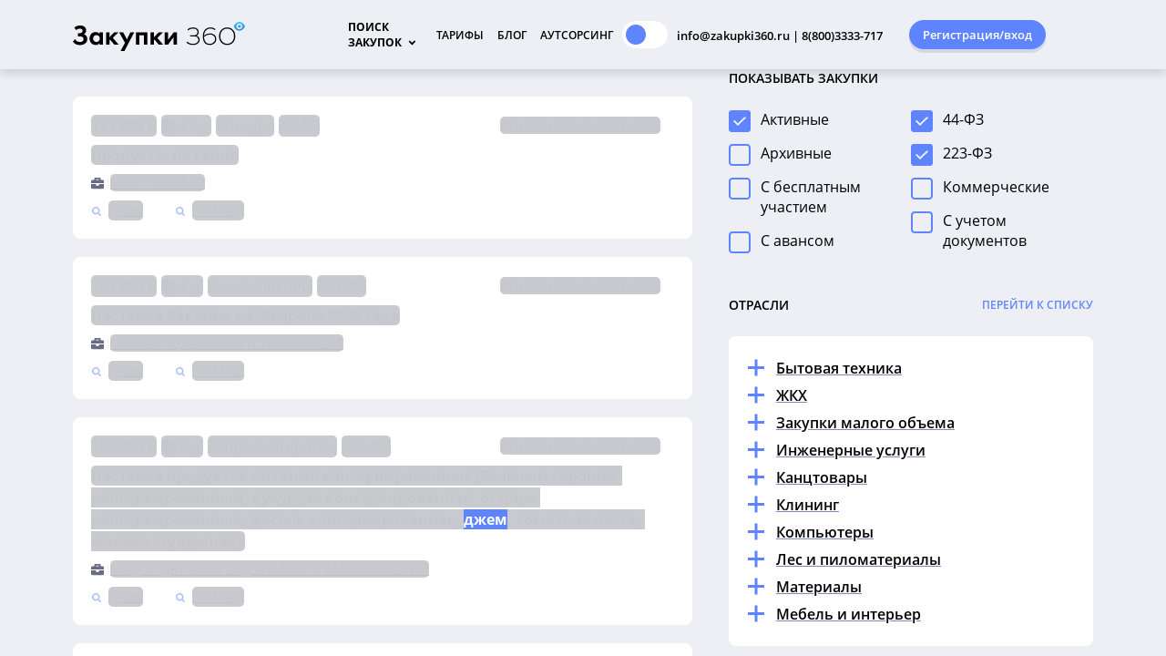

--- FILE ---
content_type: text/html; charset=utf-8
request_url: https://zakupki360.ru/category/produkty/tendery-na-dzhem
body_size: 246523
content:
<!DOCTYPE html><html lang="ru" style="
    --foreground-public: radial-gradient(circle at 96% 8%, #4e5f8e, #1f253a 78%);
    --foreground-default-color: #1f253b;
    --button-primary: #fbb13c;
    --button-secondary: #fff;
    --button-highlight: #ffc973;
    --button-text: #222941;
    --action-default: #fbb13c;
    --action-hint: #d1bd9e;
    --action-description: #777f88;
    --pager-default: #46495B;
    --pager-active: #fbb13c;
    --search-card-background: rgba(0, 0, 0, 0.2);
    --search-card-active-background: rgba(0, 0, 0, 0.4);
    --search-card-primary: #fff;
    --search-card-secondary: #d6d6d6;
    --text-default: #fff;
    --text-highlight: rgba(255, 118, 1, 0.5);
    --link-highlight: #fbb13c;
" data-beasties-container=""><head>
  <meta charset="utf-8">
  <title>Тендеры на джем на сайте Закупки 360</title>
  <base href="/">

  <meta name="viewport" content="width=device-width, maximum-scale=1">
  <style type="text/css" id="fa-auto-css">:root, :host {
  --fa-font-solid: normal 900 1em/1 "Font Awesome 6 Free";
  --fa-font-regular: normal 400 1em/1 "Font Awesome 6 Free";
  --fa-font-light: normal 300 1em/1 "Font Awesome 6 Pro";
  --fa-font-thin: normal 100 1em/1 "Font Awesome 6 Pro";
  --fa-font-duotone: normal 900 1em/1 "Font Awesome 6 Duotone";
  --fa-font-duotone-regular: normal 400 1em/1 "Font Awesome 6 Duotone";
  --fa-font-duotone-light: normal 300 1em/1 "Font Awesome 6 Duotone";
  --fa-font-duotone-thin: normal 100 1em/1 "Font Awesome 6 Duotone";
  --fa-font-brands: normal 400 1em/1 "Font Awesome 6 Brands";
  --fa-font-sharp-solid: normal 900 1em/1 "Font Awesome 6 Sharp";
  --fa-font-sharp-regular: normal 400 1em/1 "Font Awesome 6 Sharp";
  --fa-font-sharp-light: normal 300 1em/1 "Font Awesome 6 Sharp";
  --fa-font-sharp-thin: normal 100 1em/1 "Font Awesome 6 Sharp";
  --fa-font-sharp-duotone-solid: normal 900 1em/1 "Font Awesome 6 Sharp Duotone";
  --fa-font-sharp-duotone-regular: normal 400 1em/1 "Font Awesome 6 Sharp Duotone";
  --fa-font-sharp-duotone-light: normal 300 1em/1 "Font Awesome 6 Sharp Duotone";
  --fa-font-sharp-duotone-thin: normal 100 1em/1 "Font Awesome 6 Sharp Duotone";
}

svg:not(:root).svg-inline--fa, svg:not(:host).svg-inline--fa {
  overflow: visible;
  box-sizing: content-box;
}

.svg-inline--fa {
  display: var(--fa-display, inline-block);
  height: 1em;
  overflow: visible;
  vertical-align: -0.125em;
}
.svg-inline--fa.fa-2xs {
  vertical-align: 0.1em;
}
.svg-inline--fa.fa-xs {
  vertical-align: 0em;
}
.svg-inline--fa.fa-sm {
  vertical-align: -0.0714285705em;
}
.svg-inline--fa.fa-lg {
  vertical-align: -0.2em;
}
.svg-inline--fa.fa-xl {
  vertical-align: -0.25em;
}
.svg-inline--fa.fa-2xl {
  vertical-align: -0.3125em;
}
.svg-inline--fa.fa-pull-left {
  margin-right: var(--fa-pull-margin, 0.3em);
  width: auto;
}
.svg-inline--fa.fa-pull-right {
  margin-left: var(--fa-pull-margin, 0.3em);
  width: auto;
}
.svg-inline--fa.fa-li {
  width: var(--fa-li-width, 2em);
  top: 0.25em;
}
.svg-inline--fa.fa-fw {
  width: var(--fa-fw-width, 1.25em);
}

.fa-layers svg.svg-inline--fa {
  bottom: 0;
  left: 0;
  margin: auto;
  position: absolute;
  right: 0;
  top: 0;
}

.fa-layers-counter, .fa-layers-text {
  display: inline-block;
  position: absolute;
  text-align: center;
}

.fa-layers {
  display: inline-block;
  height: 1em;
  position: relative;
  text-align: center;
  vertical-align: -0.125em;
  width: 1em;
}
.fa-layers svg.svg-inline--fa {
  transform-origin: center center;
}

.fa-layers-text {
  left: 50%;
  top: 50%;
  transform: translate(-50%, -50%);
  transform-origin: center center;
}

.fa-layers-counter {
  background-color: var(--fa-counter-background-color, #ff253a);
  border-radius: var(--fa-counter-border-radius, 1em);
  box-sizing: border-box;
  color: var(--fa-inverse, #fff);
  line-height: var(--fa-counter-line-height, 1);
  max-width: var(--fa-counter-max-width, 5em);
  min-width: var(--fa-counter-min-width, 1.5em);
  overflow: hidden;
  padding: var(--fa-counter-padding, 0.25em 0.5em);
  right: var(--fa-right, 0);
  text-overflow: ellipsis;
  top: var(--fa-top, 0);
  transform: scale(var(--fa-counter-scale, 0.25));
  transform-origin: top right;
}

.fa-layers-bottom-right {
  bottom: var(--fa-bottom, 0);
  right: var(--fa-right, 0);
  top: auto;
  transform: scale(var(--fa-layers-scale, 0.25));
  transform-origin: bottom right;
}

.fa-layers-bottom-left {
  bottom: var(--fa-bottom, 0);
  left: var(--fa-left, 0);
  right: auto;
  top: auto;
  transform: scale(var(--fa-layers-scale, 0.25));
  transform-origin: bottom left;
}

.fa-layers-top-right {
  top: var(--fa-top, 0);
  right: var(--fa-right, 0);
  transform: scale(var(--fa-layers-scale, 0.25));
  transform-origin: top right;
}

.fa-layers-top-left {
  left: var(--fa-left, 0);
  right: auto;
  top: var(--fa-top, 0);
  transform: scale(var(--fa-layers-scale, 0.25));
  transform-origin: top left;
}

.fa-1x {
  font-size: 1em;
}

.fa-2x {
  font-size: 2em;
}

.fa-3x {
  font-size: 3em;
}

.fa-4x {
  font-size: 4em;
}

.fa-5x {
  font-size: 5em;
}

.fa-6x {
  font-size: 6em;
}

.fa-7x {
  font-size: 7em;
}

.fa-8x {
  font-size: 8em;
}

.fa-9x {
  font-size: 9em;
}

.fa-10x {
  font-size: 10em;
}

.fa-2xs {
  font-size: 0.625em;
  line-height: 0.1em;
  vertical-align: 0.225em;
}

.fa-xs {
  font-size: 0.75em;
  line-height: 0.0833333337em;
  vertical-align: 0.125em;
}

.fa-sm {
  font-size: 0.875em;
  line-height: 0.0714285718em;
  vertical-align: 0.0535714295em;
}

.fa-lg {
  font-size: 1.25em;
  line-height: 0.05em;
  vertical-align: -0.075em;
}

.fa-xl {
  font-size: 1.5em;
  line-height: 0.0416666682em;
  vertical-align: -0.125em;
}

.fa-2xl {
  font-size: 2em;
  line-height: 0.03125em;
  vertical-align: -0.1875em;
}

.fa-fw {
  text-align: center;
  width: 1.25em;
}

.fa-ul {
  list-style-type: none;
  margin-left: var(--fa-li-margin, 2.5em);
  padding-left: 0;
}
.fa-ul > li {
  position: relative;
}

.fa-li {
  left: calc(-1 * var(--fa-li-width, 2em));
  position: absolute;
  text-align: center;
  width: var(--fa-li-width, 2em);
  line-height: inherit;
}

.fa-border {
  border-color: var(--fa-border-color, #eee);
  border-radius: var(--fa-border-radius, 0.1em);
  border-style: var(--fa-border-style, solid);
  border-width: var(--fa-border-width, 0.08em);
  padding: var(--fa-border-padding, 0.2em 0.25em 0.15em);
}

.fa-pull-left {
  float: left;
  margin-right: var(--fa-pull-margin, 0.3em);
}

.fa-pull-right {
  float: right;
  margin-left: var(--fa-pull-margin, 0.3em);
}

.fa-beat {
  animation-name: fa-beat;
  animation-delay: var(--fa-animation-delay, 0s);
  animation-direction: var(--fa-animation-direction, normal);
  animation-duration: var(--fa-animation-duration, 1s);
  animation-iteration-count: var(--fa-animation-iteration-count, infinite);
  animation-timing-function: var(--fa-animation-timing, ease-in-out);
}

.fa-bounce {
  animation-name: fa-bounce;
  animation-delay: var(--fa-animation-delay, 0s);
  animation-direction: var(--fa-animation-direction, normal);
  animation-duration: var(--fa-animation-duration, 1s);
  animation-iteration-count: var(--fa-animation-iteration-count, infinite);
  animation-timing-function: var(--fa-animation-timing, cubic-bezier(0.28, 0.84, 0.42, 1));
}

.fa-fade {
  animation-name: fa-fade;
  animation-delay: var(--fa-animation-delay, 0s);
  animation-direction: var(--fa-animation-direction, normal);
  animation-duration: var(--fa-animation-duration, 1s);
  animation-iteration-count: var(--fa-animation-iteration-count, infinite);
  animation-timing-function: var(--fa-animation-timing, cubic-bezier(0.4, 0, 0.6, 1));
}

.fa-beat-fade {
  animation-name: fa-beat-fade;
  animation-delay: var(--fa-animation-delay, 0s);
  animation-direction: var(--fa-animation-direction, normal);
  animation-duration: var(--fa-animation-duration, 1s);
  animation-iteration-count: var(--fa-animation-iteration-count, infinite);
  animation-timing-function: var(--fa-animation-timing, cubic-bezier(0.4, 0, 0.6, 1));
}

.fa-flip {
  animation-name: fa-flip;
  animation-delay: var(--fa-animation-delay, 0s);
  animation-direction: var(--fa-animation-direction, normal);
  animation-duration: var(--fa-animation-duration, 1s);
  animation-iteration-count: var(--fa-animation-iteration-count, infinite);
  animation-timing-function: var(--fa-animation-timing, ease-in-out);
}

.fa-shake {
  animation-name: fa-shake;
  animation-delay: var(--fa-animation-delay, 0s);
  animation-direction: var(--fa-animation-direction, normal);
  animation-duration: var(--fa-animation-duration, 1s);
  animation-iteration-count: var(--fa-animation-iteration-count, infinite);
  animation-timing-function: var(--fa-animation-timing, linear);
}

.fa-spin {
  animation-name: fa-spin;
  animation-delay: var(--fa-animation-delay, 0s);
  animation-direction: var(--fa-animation-direction, normal);
  animation-duration: var(--fa-animation-duration, 2s);
  animation-iteration-count: var(--fa-animation-iteration-count, infinite);
  animation-timing-function: var(--fa-animation-timing, linear);
}

.fa-spin-reverse {
  --fa-animation-direction: reverse;
}

.fa-pulse,
.fa-spin-pulse {
  animation-name: fa-spin;
  animation-direction: var(--fa-animation-direction, normal);
  animation-duration: var(--fa-animation-duration, 1s);
  animation-iteration-count: var(--fa-animation-iteration-count, infinite);
  animation-timing-function: var(--fa-animation-timing, steps(8));
}

@media (prefers-reduced-motion: reduce) {
  .fa-beat,
.fa-bounce,
.fa-fade,
.fa-beat-fade,
.fa-flip,
.fa-pulse,
.fa-shake,
.fa-spin,
.fa-spin-pulse {
    animation-delay: -1ms;
    animation-duration: 1ms;
    animation-iteration-count: 1;
    transition-delay: 0s;
    transition-duration: 0s;
  }
}
@keyframes fa-beat {
  0%, 90% {
    transform: scale(1);
  }
  45% {
    transform: scale(var(--fa-beat-scale, 1.25));
  }
}
@keyframes fa-bounce {
  0% {
    transform: scale(1, 1) translateY(0);
  }
  10% {
    transform: scale(var(--fa-bounce-start-scale-x, 1.1), var(--fa-bounce-start-scale-y, 0.9)) translateY(0);
  }
  30% {
    transform: scale(var(--fa-bounce-jump-scale-x, 0.9), var(--fa-bounce-jump-scale-y, 1.1)) translateY(var(--fa-bounce-height, -0.5em));
  }
  50% {
    transform: scale(var(--fa-bounce-land-scale-x, 1.05), var(--fa-bounce-land-scale-y, 0.95)) translateY(0);
  }
  57% {
    transform: scale(1, 1) translateY(var(--fa-bounce-rebound, -0.125em));
  }
  64% {
    transform: scale(1, 1) translateY(0);
  }
  100% {
    transform: scale(1, 1) translateY(0);
  }
}
@keyframes fa-fade {
  50% {
    opacity: var(--fa-fade-opacity, 0.4);
  }
}
@keyframes fa-beat-fade {
  0%, 100% {
    opacity: var(--fa-beat-fade-opacity, 0.4);
    transform: scale(1);
  }
  50% {
    opacity: 1;
    transform: scale(var(--fa-beat-fade-scale, 1.125));
  }
}
@keyframes fa-flip {
  50% {
    transform: rotate3d(var(--fa-flip-x, 0), var(--fa-flip-y, 1), var(--fa-flip-z, 0), var(--fa-flip-angle, -180deg));
  }
}
@keyframes fa-shake {
  0% {
    transform: rotate(-15deg);
  }
  4% {
    transform: rotate(15deg);
  }
  8%, 24% {
    transform: rotate(-18deg);
  }
  12%, 28% {
    transform: rotate(18deg);
  }
  16% {
    transform: rotate(-22deg);
  }
  20% {
    transform: rotate(22deg);
  }
  32% {
    transform: rotate(-12deg);
  }
  36% {
    transform: rotate(12deg);
  }
  40%, 100% {
    transform: rotate(0deg);
  }
}
@keyframes fa-spin {
  0% {
    transform: rotate(0deg);
  }
  100% {
    transform: rotate(360deg);
  }
}
.fa-rotate-90 {
  transform: rotate(90deg);
}

.fa-rotate-180 {
  transform: rotate(180deg);
}

.fa-rotate-270 {
  transform: rotate(270deg);
}

.fa-flip-horizontal {
  transform: scale(-1, 1);
}

.fa-flip-vertical {
  transform: scale(1, -1);
}

.fa-flip-both,
.fa-flip-horizontal.fa-flip-vertical {
  transform: scale(-1, -1);
}

.fa-rotate-by {
  transform: rotate(var(--fa-rotate-angle, 0));
}

.fa-stack {
  display: inline-block;
  vertical-align: middle;
  height: 2em;
  position: relative;
  width: 2.5em;
}

.fa-stack-1x,
.fa-stack-2x {
  bottom: 0;
  left: 0;
  margin: auto;
  position: absolute;
  right: 0;
  top: 0;
  z-index: var(--fa-stack-z-index, auto);
}

.svg-inline--fa.fa-stack-1x {
  height: 1em;
  width: 1.25em;
}
.svg-inline--fa.fa-stack-2x {
  height: 2em;
  width: 2.5em;
}

.fa-inverse {
  color: var(--fa-inverse, #fff);
}

.sr-only,
.fa-sr-only {
  position: absolute;
  width: 1px;
  height: 1px;
  padding: 0;
  margin: -1px;
  overflow: hidden;
  clip: rect(0, 0, 0, 0);
  white-space: nowrap;
  border-width: 0;
}

.sr-only-focusable:not(:focus),
.fa-sr-only-focusable:not(:focus) {
  position: absolute;
  width: 1px;
  height: 1px;
  padding: 0;
  margin: -1px;
  overflow: hidden;
  clip: rect(0, 0, 0, 0);
  white-space: nowrap;
  border-width: 0;
}

.svg-inline--fa .fa-primary {
  fill: var(--fa-primary-color, currentColor);
  opacity: var(--fa-primary-opacity, 1);
}

.svg-inline--fa .fa-secondary {
  fill: var(--fa-secondary-color, currentColor);
  opacity: var(--fa-secondary-opacity, 0.4);
}

.svg-inline--fa.fa-swap-opacity .fa-primary {
  opacity: var(--fa-secondary-opacity, 0.4);
}

.svg-inline--fa.fa-swap-opacity .fa-secondary {
  opacity: var(--fa-primary-opacity, 1);
}

.svg-inline--fa mask .fa-primary,
.svg-inline--fa mask .fa-secondary {
  fill: black;
}</style><link rel="icon" type="image/png" href="favicon.png">
  
  <meta property="og:image" content="/assets/images/ico270x270.png">

  <!-- Google Analytics -->
  <script async="" src="//www.google-analytics.com/analytics.js"></script>
  <script>
    window.ga=window.ga||function(){(ga.q=ga.q||[]).push(arguments)};ga.l=+new Date;
    ga('create', 'UA-131343377-1', 'auto');
    ga('send', 'pageview');
  </script>
  <!-- End Google Analytics -->
  <!-- jivo-chat -->
  <script src="//code.jivo.ru/widget/UbWBP15ACZ" async=""></script>
  <!-- End jivo-chat -->
<style>html{--mat-sys-on-surface:initial}html{--mat-ripple-color:rgba(0, 0, 0, .1)}html{--mat-option-selected-state-label-text-color:#3f51b5;--mat-option-label-text-color:rgba(0, 0, 0, .87);--mat-option-hover-state-layer-color:rgba(0, 0, 0, .04);--mat-option-focus-state-layer-color:rgba(0, 0, 0, .04);--mat-option-selected-state-layer-color:rgba(0, 0, 0, .04)}html{--mat-optgroup-label-text-color:rgba(0, 0, 0, .87)}html{--mat-full-pseudo-checkbox-selected-icon-color:#ff4081;--mat-full-pseudo-checkbox-selected-checkmark-color:#fafafa;--mat-full-pseudo-checkbox-unselected-icon-color:rgba(0, 0, 0, .54);--mat-full-pseudo-checkbox-disabled-selected-checkmark-color:#fafafa;--mat-full-pseudo-checkbox-disabled-unselected-icon-color:#b0b0b0;--mat-full-pseudo-checkbox-disabled-selected-icon-color:#b0b0b0}html{--mat-minimal-pseudo-checkbox-selected-checkmark-color:#ff4081;--mat-minimal-pseudo-checkbox-disabled-selected-checkmark-color:#b0b0b0}html{--mat-app-background-color:#fafafa;--mat-app-text-color:rgba(0, 0, 0, .87);--mat-app-elevation-shadow-level-0:0px 0px 0px 0px rgba(0, 0, 0, .2), 0px 0px 0px 0px rgba(0, 0, 0, .14), 0px 0px 0px 0px rgba(0, 0, 0, .12);--mat-app-elevation-shadow-level-1:0px 2px 1px -1px rgba(0, 0, 0, .2), 0px 1px 1px 0px rgba(0, 0, 0, .14), 0px 1px 3px 0px rgba(0, 0, 0, .12);--mat-app-elevation-shadow-level-2:0px 3px 1px -2px rgba(0, 0, 0, .2), 0px 2px 2px 0px rgba(0, 0, 0, .14), 0px 1px 5px 0px rgba(0, 0, 0, .12);--mat-app-elevation-shadow-level-3:0px 3px 3px -2px rgba(0, 0, 0, .2), 0px 3px 4px 0px rgba(0, 0, 0, .14), 0px 1px 8px 0px rgba(0, 0, 0, .12);--mat-app-elevation-shadow-level-4:0px 2px 4px -1px rgba(0, 0, 0, .2), 0px 4px 5px 0px rgba(0, 0, 0, .14), 0px 1px 10px 0px rgba(0, 0, 0, .12);--mat-app-elevation-shadow-level-5:0px 3px 5px -1px rgba(0, 0, 0, .2), 0px 5px 8px 0px rgba(0, 0, 0, .14), 0px 1px 14px 0px rgba(0, 0, 0, .12);--mat-app-elevation-shadow-level-6:0px 3px 5px -1px rgba(0, 0, 0, .2), 0px 6px 10px 0px rgba(0, 0, 0, .14), 0px 1px 18px 0px rgba(0, 0, 0, .12);--mat-app-elevation-shadow-level-7:0px 4px 5px -2px rgba(0, 0, 0, .2), 0px 7px 10px 1px rgba(0, 0, 0, .14), 0px 2px 16px 1px rgba(0, 0, 0, .12);--mat-app-elevation-shadow-level-8:0px 5px 5px -3px rgba(0, 0, 0, .2), 0px 8px 10px 1px rgba(0, 0, 0, .14), 0px 3px 14px 2px rgba(0, 0, 0, .12);--mat-app-elevation-shadow-level-9:0px 5px 6px -3px rgba(0, 0, 0, .2), 0px 9px 12px 1px rgba(0, 0, 0, .14), 0px 3px 16px 2px rgba(0, 0, 0, .12);--mat-app-elevation-shadow-level-10:0px 6px 6px -3px rgba(0, 0, 0, .2), 0px 10px 14px 1px rgba(0, 0, 0, .14), 0px 4px 18px 3px rgba(0, 0, 0, .12);--mat-app-elevation-shadow-level-11:0px 6px 7px -4px rgba(0, 0, 0, .2), 0px 11px 15px 1px rgba(0, 0, 0, .14), 0px 4px 20px 3px rgba(0, 0, 0, .12);--mat-app-elevation-shadow-level-12:0px 7px 8px -4px rgba(0, 0, 0, .2), 0px 12px 17px 2px rgba(0, 0, 0, .14), 0px 5px 22px 4px rgba(0, 0, 0, .12);--mat-app-elevation-shadow-level-13:0px 7px 8px -4px rgba(0, 0, 0, .2), 0px 13px 19px 2px rgba(0, 0, 0, .14), 0px 5px 24px 4px rgba(0, 0, 0, .12);--mat-app-elevation-shadow-level-14:0px 7px 9px -4px rgba(0, 0, 0, .2), 0px 14px 21px 2px rgba(0, 0, 0, .14), 0px 5px 26px 4px rgba(0, 0, 0, .12);--mat-app-elevation-shadow-level-15:0px 8px 9px -5px rgba(0, 0, 0, .2), 0px 15px 22px 2px rgba(0, 0, 0, .14), 0px 6px 28px 5px rgba(0, 0, 0, .12);--mat-app-elevation-shadow-level-16:0px 8px 10px -5px rgba(0, 0, 0, .2), 0px 16px 24px 2px rgba(0, 0, 0, .14), 0px 6px 30px 5px rgba(0, 0, 0, .12);--mat-app-elevation-shadow-level-17:0px 8px 11px -5px rgba(0, 0, 0, .2), 0px 17px 26px 2px rgba(0, 0, 0, .14), 0px 6px 32px 5px rgba(0, 0, 0, .12);--mat-app-elevation-shadow-level-18:0px 9px 11px -5px rgba(0, 0, 0, .2), 0px 18px 28px 2px rgba(0, 0, 0, .14), 0px 7px 34px 6px rgba(0, 0, 0, .12);--mat-app-elevation-shadow-level-19:0px 9px 12px -6px rgba(0, 0, 0, .2), 0px 19px 29px 2px rgba(0, 0, 0, .14), 0px 7px 36px 6px rgba(0, 0, 0, .12);--mat-app-elevation-shadow-level-20:0px 10px 13px -6px rgba(0, 0, 0, .2), 0px 20px 31px 3px rgba(0, 0, 0, .14), 0px 8px 38px 7px rgba(0, 0, 0, .12);--mat-app-elevation-shadow-level-21:0px 10px 13px -6px rgba(0, 0, 0, .2), 0px 21px 33px 3px rgba(0, 0, 0, .14), 0px 8px 40px 7px rgba(0, 0, 0, .12);--mat-app-elevation-shadow-level-22:0px 10px 14px -6px rgba(0, 0, 0, .2), 0px 22px 35px 3px rgba(0, 0, 0, .14), 0px 8px 42px 7px rgba(0, 0, 0, .12);--mat-app-elevation-shadow-level-23:0px 11px 14px -7px rgba(0, 0, 0, .2), 0px 23px 36px 3px rgba(0, 0, 0, .14), 0px 9px 44px 8px rgba(0, 0, 0, .12);--mat-app-elevation-shadow-level-24:0px 11px 15px -7px rgba(0, 0, 0, .2), 0px 24px 38px 3px rgba(0, 0, 0, .14), 0px 9px 46px 8px rgba(0, 0, 0, .12)}html{--mat-option-label-text-font:Roboto, sans-serif;--mat-option-label-text-line-height:24px;--mat-option-label-text-size:16px;--mat-option-label-text-tracking:.03125em;--mat-option-label-text-weight:400}html{--mat-optgroup-label-text-font:Roboto, sans-serif;--mat-optgroup-label-text-line-height:24px;--mat-optgroup-label-text-size:16px;--mat-optgroup-label-text-tracking:.03125em;--mat-optgroup-label-text-weight:400}html{--mdc-elevated-card-container-shape:4px}html{--mdc-outlined-card-container-shape:4px;--mdc-outlined-card-outline-width:1px}html{--mdc-elevated-card-container-color:white;--mdc-elevated-card-container-elevation:0px 2px 1px -1px rgba(0, 0, 0, .2), 0px 1px 1px 0px rgba(0, 0, 0, .14), 0px 1px 3px 0px rgba(0, 0, 0, .12)}html{--mdc-outlined-card-container-color:white;--mdc-outlined-card-outline-color:rgba(0, 0, 0, .12);--mdc-outlined-card-container-elevation:0px 0px 0px 0px rgba(0, 0, 0, .2), 0px 0px 0px 0px rgba(0, 0, 0, .14), 0px 0px 0px 0px rgba(0, 0, 0, .12)}html{--mat-card-subtitle-text-color:rgba(0, 0, 0, .54)}html{--mat-card-title-text-font:Roboto, sans-serif;--mat-card-title-text-line-height:32px;--mat-card-title-text-size:20px;--mat-card-title-text-tracking:.0125em;--mat-card-title-text-weight:500;--mat-card-subtitle-text-font:Roboto, sans-serif;--mat-card-subtitle-text-line-height:22px;--mat-card-subtitle-text-size:14px;--mat-card-subtitle-text-tracking:.0071428571em;--mat-card-subtitle-text-weight:500}html{--mdc-linear-progress-active-indicator-height:4px;--mdc-linear-progress-track-height:4px;--mdc-linear-progress-track-shape:0}html{--mdc-plain-tooltip-container-shape:4px;--mdc-plain-tooltip-supporting-text-line-height:16px}html{--mdc-plain-tooltip-container-color:#616161;--mdc-plain-tooltip-supporting-text-color:#fff}html{--mdc-plain-tooltip-supporting-text-font:Roboto, sans-serif;--mdc-plain-tooltip-supporting-text-size:12px;--mdc-plain-tooltip-supporting-text-weight:400;--mdc-plain-tooltip-supporting-text-tracking:.0333333333em}html{--mdc-filled-text-field-active-indicator-height:1px;--mdc-filled-text-field-focus-active-indicator-height:2px;--mdc-filled-text-field-container-shape:4px}html{--mdc-outlined-text-field-outline-width:1px;--mdc-outlined-text-field-focus-outline-width:2px;--mdc-outlined-text-field-container-shape:4px}html{--mdc-filled-text-field-caret-color:#3f51b5;--mdc-filled-text-field-focus-active-indicator-color:#3f51b5;--mdc-filled-text-field-focus-label-text-color:rgba(63, 81, 181, .87);--mdc-filled-text-field-container-color:rgb(244.8, 244.8, 244.8);--mdc-filled-text-field-disabled-container-color:rgb(249.9, 249.9, 249.9);--mdc-filled-text-field-label-text-color:rgba(0, 0, 0, .6);--mdc-filled-text-field-hover-label-text-color:rgba(0, 0, 0, .6);--mdc-filled-text-field-disabled-label-text-color:rgba(0, 0, 0, .38);--mdc-filled-text-field-input-text-color:rgba(0, 0, 0, .87);--mdc-filled-text-field-disabled-input-text-color:rgba(0, 0, 0, .38);--mdc-filled-text-field-input-text-placeholder-color:rgba(0, 0, 0, .6);--mdc-filled-text-field-error-hover-label-text-color:#f44336;--mdc-filled-text-field-error-focus-label-text-color:#f44336;--mdc-filled-text-field-error-label-text-color:#f44336;--mdc-filled-text-field-error-caret-color:#f44336;--mdc-filled-text-field-active-indicator-color:rgba(0, 0, 0, .42);--mdc-filled-text-field-disabled-active-indicator-color:rgba(0, 0, 0, .06);--mdc-filled-text-field-hover-active-indicator-color:rgba(0, 0, 0, .87);--mdc-filled-text-field-error-active-indicator-color:#f44336;--mdc-filled-text-field-error-focus-active-indicator-color:#f44336;--mdc-filled-text-field-error-hover-active-indicator-color:#f44336}html{--mdc-outlined-text-field-caret-color:#3f51b5;--mdc-outlined-text-field-focus-outline-color:#3f51b5;--mdc-outlined-text-field-focus-label-text-color:rgba(63, 81, 181, .87);--mdc-outlined-text-field-label-text-color:rgba(0, 0, 0, .6);--mdc-outlined-text-field-hover-label-text-color:rgba(0, 0, 0, .6);--mdc-outlined-text-field-disabled-label-text-color:rgba(0, 0, 0, .38);--mdc-outlined-text-field-input-text-color:rgba(0, 0, 0, .87);--mdc-outlined-text-field-disabled-input-text-color:rgba(0, 0, 0, .38);--mdc-outlined-text-field-input-text-placeholder-color:rgba(0, 0, 0, .6);--mdc-outlined-text-field-error-caret-color:#f44336;--mdc-outlined-text-field-error-focus-label-text-color:#f44336;--mdc-outlined-text-field-error-label-text-color:#f44336;--mdc-outlined-text-field-error-hover-label-text-color:#f44336;--mdc-outlined-text-field-outline-color:rgba(0, 0, 0, .38);--mdc-outlined-text-field-disabled-outline-color:rgba(0, 0, 0, .06);--mdc-outlined-text-field-hover-outline-color:rgba(0, 0, 0, .87);--mdc-outlined-text-field-error-focus-outline-color:#f44336;--mdc-outlined-text-field-error-hover-outline-color:#f44336;--mdc-outlined-text-field-error-outline-color:#f44336}html{--mat-form-field-focus-select-arrow-color:rgba(63, 81, 181, .87);--mat-form-field-disabled-input-text-placeholder-color:rgba(0, 0, 0, .38);--mat-form-field-state-layer-color:rgba(0, 0, 0, .87);--mat-form-field-error-text-color:#f44336;--mat-form-field-select-option-text-color:inherit;--mat-form-field-select-disabled-option-text-color:GrayText;--mat-form-field-leading-icon-color:unset;--mat-form-field-disabled-leading-icon-color:unset;--mat-form-field-trailing-icon-color:unset;--mat-form-field-disabled-trailing-icon-color:unset;--mat-form-field-error-focus-trailing-icon-color:unset;--mat-form-field-error-hover-trailing-icon-color:unset;--mat-form-field-error-trailing-icon-color:unset;--mat-form-field-enabled-select-arrow-color:rgba(0, 0, 0, .54);--mat-form-field-disabled-select-arrow-color:rgba(0, 0, 0, .38);--mat-form-field-hover-state-layer-opacity:.04;--mat-form-field-focus-state-layer-opacity:.08}html{--mat-form-field-container-height:56px;--mat-form-field-filled-label-display:block;--mat-form-field-container-vertical-padding:16px;--mat-form-field-filled-with-label-container-padding-top:24px;--mat-form-field-filled-with-label-container-padding-bottom:8px}html{--mdc-filled-text-field-label-text-font:Roboto, sans-serif;--mdc-filled-text-field-label-text-size:16px;--mdc-filled-text-field-label-text-tracking:.03125em;--mdc-filled-text-field-label-text-weight:400}html{--mdc-outlined-text-field-label-text-font:Roboto, sans-serif;--mdc-outlined-text-field-label-text-size:16px;--mdc-outlined-text-field-label-text-tracking:.03125em;--mdc-outlined-text-field-label-text-weight:400}html{--mat-form-field-container-text-font:Roboto, sans-serif;--mat-form-field-container-text-line-height:24px;--mat-form-field-container-text-size:16px;--mat-form-field-container-text-tracking:.03125em;--mat-form-field-container-text-weight:400;--mat-form-field-outlined-label-text-populated-size:16px;--mat-form-field-subscript-text-font:Roboto, sans-serif;--mat-form-field-subscript-text-line-height:20px;--mat-form-field-subscript-text-size:12px;--mat-form-field-subscript-text-tracking:.0333333333em;--mat-form-field-subscript-text-weight:400}html{--mat-select-container-elevation-shadow:0px 5px 5px -3px rgba(0, 0, 0, .2), 0px 8px 10px 1px rgba(0, 0, 0, .14), 0px 3px 14px 2px rgba(0, 0, 0, .12)}html{--mat-select-panel-background-color:white;--mat-select-enabled-trigger-text-color:rgba(0, 0, 0, .87);--mat-select-disabled-trigger-text-color:rgba(0, 0, 0, .38);--mat-select-placeholder-text-color:rgba(0, 0, 0, .6);--mat-select-enabled-arrow-color:rgba(0, 0, 0, .54);--mat-select-disabled-arrow-color:rgba(0, 0, 0, .38);--mat-select-focused-arrow-color:rgba(63, 81, 181, .87);--mat-select-invalid-arrow-color:rgba(244, 67, 54, .87)}html{--mat-select-arrow-transform:translateY(-8px)}html{--mat-select-trigger-text-font:Roboto, sans-serif;--mat-select-trigger-text-line-height:24px;--mat-select-trigger-text-size:16px;--mat-select-trigger-text-tracking:.03125em;--mat-select-trigger-text-weight:400}html{--mat-autocomplete-container-shape:4px;--mat-autocomplete-container-elevation-shadow:0px 5px 5px -3px rgba(0, 0, 0, .2), 0px 8px 10px 1px rgba(0, 0, 0, .14), 0px 3px 14px 2px rgba(0, 0, 0, .12)}html{--mat-autocomplete-background-color:white}html{--mdc-dialog-container-shape:4px}html{--mat-dialog-container-elevation-shadow:0px 11px 15px -7px rgba(0, 0, 0, .2), 0px 24px 38px 3px rgba(0, 0, 0, .14), 0px 9px 46px 8px rgba(0, 0, 0, .12);--mat-dialog-container-max-width:80vw;--mat-dialog-container-small-max-width:80vw;--mat-dialog-container-min-width:0;--mat-dialog-actions-alignment:start;--mat-dialog-actions-padding:8px;--mat-dialog-content-padding:20px 24px;--mat-dialog-with-actions-content-padding:20px 24px;--mat-dialog-headline-padding:0 24px 9px}html{--mdc-dialog-container-color:white;--mdc-dialog-subhead-color:rgba(0, 0, 0, .87);--mdc-dialog-supporting-text-color:rgba(0, 0, 0, .6)}html{--mdc-dialog-subhead-font:Roboto, sans-serif;--mdc-dialog-subhead-line-height:32px;--mdc-dialog-subhead-size:20px;--mdc-dialog-subhead-weight:500;--mdc-dialog-subhead-tracking:.0125em;--mdc-dialog-supporting-text-font:Roboto, sans-serif;--mdc-dialog-supporting-text-line-height:24px;--mdc-dialog-supporting-text-size:16px;--mdc-dialog-supporting-text-weight:400;--mdc-dialog-supporting-text-tracking:.03125em}html{--mdc-switch-disabled-selected-icon-opacity:.38;--mdc-switch-disabled-track-opacity:.12;--mdc-switch-disabled-unselected-icon-opacity:.38;--mdc-switch-handle-height:20px;--mdc-switch-handle-shape:10px;--mdc-switch-handle-width:20px;--mdc-switch-selected-icon-size:18px;--mdc-switch-track-height:14px;--mdc-switch-track-shape:7px;--mdc-switch-track-width:36px;--mdc-switch-unselected-icon-size:18px;--mdc-switch-selected-focus-state-layer-opacity:.12;--mdc-switch-selected-hover-state-layer-opacity:.04;--mdc-switch-selected-pressed-state-layer-opacity:.1;--mdc-switch-unselected-focus-state-layer-opacity:.12;--mdc-switch-unselected-hover-state-layer-opacity:.04;--mdc-switch-unselected-pressed-state-layer-opacity:.1}html{--mdc-switch-selected-focus-state-layer-color:#3949ab;--mdc-switch-selected-handle-color:#3949ab;--mdc-switch-selected-hover-state-layer-color:#3949ab;--mdc-switch-selected-pressed-state-layer-color:#3949ab;--mdc-switch-selected-focus-handle-color:#1a237e;--mdc-switch-selected-hover-handle-color:#1a237e;--mdc-switch-selected-pressed-handle-color:#1a237e;--mdc-switch-selected-focus-track-color:#7986cb;--mdc-switch-selected-hover-track-color:#7986cb;--mdc-switch-selected-pressed-track-color:#7986cb;--mdc-switch-selected-track-color:#7986cb;--mdc-switch-disabled-selected-handle-color:#424242;--mdc-switch-disabled-selected-icon-color:#fff;--mdc-switch-disabled-selected-track-color:#424242;--mdc-switch-disabled-unselected-handle-color:#424242;--mdc-switch-disabled-unselected-icon-color:#fff;--mdc-switch-disabled-unselected-track-color:#424242;--mdc-switch-handle-surface-color:#fff;--mdc-switch-selected-icon-color:#fff;--mdc-switch-unselected-focus-handle-color:#212121;--mdc-switch-unselected-focus-state-layer-color:#424242;--mdc-switch-unselected-focus-track-color:#e0e0e0;--mdc-switch-unselected-handle-color:#616161;--mdc-switch-unselected-hover-handle-color:#212121;--mdc-switch-unselected-hover-state-layer-color:#424242;--mdc-switch-unselected-hover-track-color:#e0e0e0;--mdc-switch-unselected-icon-color:#fff;--mdc-switch-unselected-pressed-handle-color:#212121;--mdc-switch-unselected-pressed-state-layer-color:#424242;--mdc-switch-unselected-pressed-track-color:#e0e0e0;--mdc-switch-unselected-track-color:#e0e0e0;--mdc-switch-handle-elevation-shadow:0px 2px 1px -1px rgba(0, 0, 0, .2), 0px 1px 1px 0px rgba(0, 0, 0, .14), 0px 1px 3px 0px rgba(0, 0, 0, .12);--mdc-switch-disabled-handle-elevation-shadow:0px 0px 0px 0px rgba(0, 0, 0, .2), 0px 0px 0px 0px rgba(0, 0, 0, .14), 0px 0px 0px 0px rgba(0, 0, 0, .12)}html{--mdc-switch-disabled-label-text-color:rgba(0, 0, 0, .38)}html{--mdc-switch-state-layer-size:40px}html{--mdc-radio-disabled-selected-icon-opacity:.38;--mdc-radio-disabled-unselected-icon-opacity:.38;--mdc-radio-state-layer-size:40px}html{--mdc-radio-state-layer-size:40px}html{--mat-radio-touch-target-display:block}html{--mat-radio-label-text-font:Roboto, sans-serif;--mat-radio-label-text-line-height:20px;--mat-radio-label-text-size:14px;--mat-radio-label-text-tracking:.0178571429em;--mat-radio-label-text-weight:400}html{--mdc-slider-active-track-height:6px;--mdc-slider-active-track-shape:9999px;--mdc-slider-handle-height:20px;--mdc-slider-handle-shape:50%;--mdc-slider-handle-width:20px;--mdc-slider-inactive-track-height:4px;--mdc-slider-inactive-track-shape:9999px;--mdc-slider-with-overlap-handle-outline-width:1px;--mdc-slider-with-tick-marks-active-container-opacity:.6;--mdc-slider-with-tick-marks-container-shape:50%;--mdc-slider-with-tick-marks-container-size:2px;--mdc-slider-with-tick-marks-inactive-container-opacity:.6;--mdc-slider-handle-elevation:0px 2px 1px -1px rgba(0, 0, 0, .2), 0px 1px 1px 0px rgba(0, 0, 0, .14), 0px 1px 3px 0px rgba(0, 0, 0, .12)}html{--mat-slider-value-indicator-width:auto;--mat-slider-value-indicator-height:32px;--mat-slider-value-indicator-caret-display:block;--mat-slider-value-indicator-border-radius:4px;--mat-slider-value-indicator-padding:0 12px;--mat-slider-value-indicator-text-transform:none;--mat-slider-value-indicator-container-transform:translateX(-50%)}html{--mdc-slider-handle-color:#3f51b5;--mdc-slider-focus-handle-color:#3f51b5;--mdc-slider-hover-handle-color:#3f51b5;--mdc-slider-active-track-color:#3f51b5;--mdc-slider-inactive-track-color:#3f51b5;--mdc-slider-with-tick-marks-inactive-container-color:#3f51b5;--mdc-slider-with-tick-marks-active-container-color:white;--mdc-slider-disabled-active-track-color:#000;--mdc-slider-disabled-handle-color:#000;--mdc-slider-disabled-inactive-track-color:#000;--mdc-slider-label-container-color:#000;--mdc-slider-label-label-text-color:#fff;--mdc-slider-with-overlap-handle-outline-color:#fff;--mdc-slider-with-tick-marks-disabled-container-color:#000}html{--mat-slider-ripple-color:#3f51b5;--mat-slider-hover-state-layer-color:rgba(63, 81, 181, .05);--mat-slider-focus-state-layer-color:rgba(63, 81, 181, .2);--mat-slider-value-indicator-opacity:.6}html{--mdc-slider-label-label-text-font:Roboto, sans-serif;--mdc-slider-label-label-text-size:14px;--mdc-slider-label-label-text-line-height:22px;--mdc-slider-label-label-text-tracking:.0071428571em;--mdc-slider-label-label-text-weight:500}html{--mat-menu-container-shape:4px;--mat-menu-divider-bottom-spacing:0;--mat-menu-divider-top-spacing:0;--mat-menu-item-spacing:16px;--mat-menu-item-icon-size:24px;--mat-menu-item-leading-spacing:16px;--mat-menu-item-trailing-spacing:16px;--mat-menu-item-with-icon-leading-spacing:16px;--mat-menu-item-with-icon-trailing-spacing:16px;--mat-menu-container-elevation-shadow:0px 5px 5px -3px rgba(0, 0, 0, .2), 0px 8px 10px 1px rgba(0, 0, 0, .14), 0px 3px 14px 2px rgba(0, 0, 0, .12)}html{--mat-menu-item-label-text-color:rgba(0, 0, 0, .87);--mat-menu-item-icon-color:rgba(0, 0, 0, .87);--mat-menu-item-hover-state-layer-color:rgba(0, 0, 0, .04);--mat-menu-item-focus-state-layer-color:rgba(0, 0, 0, .04);--mat-menu-container-color:white;--mat-menu-divider-color:rgba(0, 0, 0, .12)}html{--mat-menu-item-label-text-font:Roboto, sans-serif;--mat-menu-item-label-text-size:16px;--mat-menu-item-label-text-tracking:.03125em;--mat-menu-item-label-text-line-height:24px;--mat-menu-item-label-text-weight:400}html{--mdc-list-list-item-container-shape:0;--mdc-list-list-item-leading-avatar-shape:50%;--mdc-list-list-item-container-color:transparent;--mdc-list-list-item-selected-container-color:transparent;--mdc-list-list-item-leading-avatar-color:transparent;--mdc-list-list-item-leading-icon-size:24px;--mdc-list-list-item-leading-avatar-size:40px;--mdc-list-list-item-trailing-icon-size:24px;--mdc-list-list-item-disabled-state-layer-color:transparent;--mdc-list-list-item-disabled-state-layer-opacity:0;--mdc-list-list-item-disabled-label-text-opacity:.38;--mdc-list-list-item-disabled-leading-icon-opacity:.38;--mdc-list-list-item-disabled-trailing-icon-opacity:.38}html{--mat-list-active-indicator-color:transparent;--mat-list-active-indicator-shape:4px}html{--mdc-list-list-item-label-text-color:rgba(0, 0, 0, .87);--mdc-list-list-item-supporting-text-color:rgba(0, 0, 0, .54);--mdc-list-list-item-leading-icon-color:rgba(0, 0, 0, .38);--mdc-list-list-item-trailing-supporting-text-color:rgba(0, 0, 0, .38);--mdc-list-list-item-trailing-icon-color:rgba(0, 0, 0, .38);--mdc-list-list-item-selected-trailing-icon-color:rgba(0, 0, 0, .38);--mdc-list-list-item-disabled-label-text-color:black;--mdc-list-list-item-disabled-leading-icon-color:black;--mdc-list-list-item-disabled-trailing-icon-color:black;--mdc-list-list-item-hover-label-text-color:rgba(0, 0, 0, .87);--mdc-list-list-item-hover-leading-icon-color:rgba(0, 0, 0, .38);--mdc-list-list-item-hover-trailing-icon-color:rgba(0, 0, 0, .38);--mdc-list-list-item-focus-label-text-color:rgba(0, 0, 0, .87);--mdc-list-list-item-hover-state-layer-color:black;--mdc-list-list-item-hover-state-layer-opacity:.04;--mdc-list-list-item-focus-state-layer-color:black;--mdc-list-list-item-focus-state-layer-opacity:.12}html{--mdc-list-list-item-one-line-container-height:48px;--mdc-list-list-item-two-line-container-height:64px;--mdc-list-list-item-three-line-container-height:88px}html{--mat-list-list-item-leading-icon-start-space:16px;--mat-list-list-item-leading-icon-end-space:32px}html{--mdc-list-list-item-label-text-font:Roboto, sans-serif;--mdc-list-list-item-label-text-line-height:24px;--mdc-list-list-item-label-text-size:16px;--mdc-list-list-item-label-text-tracking:.03125em;--mdc-list-list-item-label-text-weight:400;--mdc-list-list-item-supporting-text-font:Roboto, sans-serif;--mdc-list-list-item-supporting-text-line-height:20px;--mdc-list-list-item-supporting-text-size:14px;--mdc-list-list-item-supporting-text-tracking:.0178571429em;--mdc-list-list-item-supporting-text-weight:400;--mdc-list-list-item-trailing-supporting-text-font:Roboto, sans-serif;--mdc-list-list-item-trailing-supporting-text-line-height:20px;--mdc-list-list-item-trailing-supporting-text-size:12px;--mdc-list-list-item-trailing-supporting-text-tracking:.0333333333em;--mdc-list-list-item-trailing-supporting-text-weight:400}html{--mat-paginator-container-text-color:rgba(0, 0, 0, .87);--mat-paginator-container-background-color:white;--mat-paginator-enabled-icon-color:rgba(0, 0, 0, .54);--mat-paginator-disabled-icon-color:rgba(0, 0, 0, .12)}html{--mat-paginator-container-size:56px;--mat-paginator-form-field-container-height:40px;--mat-paginator-form-field-container-vertical-padding:8px;--mat-paginator-touch-target-display:block}html{--mat-paginator-container-text-font:Roboto, sans-serif;--mat-paginator-container-text-line-height:20px;--mat-paginator-container-text-size:12px;--mat-paginator-container-text-tracking:.0333333333em;--mat-paginator-container-text-weight:400;--mat-paginator-select-trigger-text-size:12px}html{--mdc-secondary-navigation-tab-container-height:48px}html{--mdc-tab-indicator-active-indicator-height:2px;--mdc-tab-indicator-active-indicator-shape:0}html{--mat-tab-header-divider-color:transparent;--mat-tab-header-divider-height:0}html{--mdc-checkbox-disabled-selected-checkmark-color:#fff;--mdc-checkbox-selected-focus-state-layer-opacity:.16;--mdc-checkbox-selected-hover-state-layer-opacity:.04;--mdc-checkbox-selected-pressed-state-layer-opacity:.16;--mdc-checkbox-unselected-focus-state-layer-opacity:.16;--mdc-checkbox-unselected-hover-state-layer-opacity:.04;--mdc-checkbox-unselected-pressed-state-layer-opacity:.16}html{--mdc-checkbox-disabled-selected-icon-color:rgba(0, 0, 0, .38);--mdc-checkbox-disabled-unselected-icon-color:rgba(0, 0, 0, .38);--mdc-checkbox-selected-checkmark-color:white;--mdc-checkbox-selected-focus-icon-color:#ff4081;--mdc-checkbox-selected-hover-icon-color:#ff4081;--mdc-checkbox-selected-icon-color:#ff4081;--mdc-checkbox-selected-pressed-icon-color:#ff4081;--mdc-checkbox-unselected-focus-icon-color:#212121;--mdc-checkbox-unselected-hover-icon-color:#212121;--mdc-checkbox-unselected-icon-color:rgba(0, 0, 0, .54);--mdc-checkbox-selected-focus-state-layer-color:#ff4081;--mdc-checkbox-selected-hover-state-layer-color:#ff4081;--mdc-checkbox-selected-pressed-state-layer-color:#ff4081;--mdc-checkbox-unselected-focus-state-layer-color:black;--mdc-checkbox-unselected-hover-state-layer-color:black;--mdc-checkbox-unselected-pressed-state-layer-color:black}html{--mat-checkbox-disabled-label-color:rgba(0, 0, 0, .38);--mat-checkbox-label-text-color:rgba(0, 0, 0, .87)}html{--mdc-checkbox-state-layer-size:40px}html{--mat-checkbox-touch-target-display:block}html{--mat-checkbox-label-text-font:Roboto, sans-serif;--mat-checkbox-label-text-line-height:20px;--mat-checkbox-label-text-size:14px;--mat-checkbox-label-text-tracking:.0178571429em;--mat-checkbox-label-text-weight:400}html{--mdc-text-button-container-shape:4px;--mdc-text-button-keep-touch-target:false}html{--mdc-filled-button-container-shape:4px;--mdc-filled-button-keep-touch-target:false}html{--mdc-protected-button-container-shape:4px;--mdc-protected-button-container-elevation-shadow:0px 3px 1px -2px rgba(0, 0, 0, .2), 0px 2px 2px 0px rgba(0, 0, 0, .14), 0px 1px 5px 0px rgba(0, 0, 0, .12);--mdc-protected-button-disabled-container-elevation-shadow:0px 0px 0px 0px rgba(0, 0, 0, .2), 0px 0px 0px 0px rgba(0, 0, 0, .14), 0px 0px 0px 0px rgba(0, 0, 0, .12);--mdc-protected-button-focus-container-elevation-shadow:0px 2px 4px -1px rgba(0, 0, 0, .2), 0px 4px 5px 0px rgba(0, 0, 0, .14), 0px 1px 10px 0px rgba(0, 0, 0, .12);--mdc-protected-button-hover-container-elevation-shadow:0px 2px 4px -1px rgba(0, 0, 0, .2), 0px 4px 5px 0px rgba(0, 0, 0, .14), 0px 1px 10px 0px rgba(0, 0, 0, .12);--mdc-protected-button-pressed-container-elevation-shadow:0px 5px 5px -3px rgba(0, 0, 0, .2), 0px 8px 10px 1px rgba(0, 0, 0, .14), 0px 3px 14px 2px rgba(0, 0, 0, .12)}html{--mdc-outlined-button-keep-touch-target:false;--mdc-outlined-button-outline-width:1px;--mdc-outlined-button-container-shape:4px}html{--mat-text-button-horizontal-padding:8px;--mat-text-button-with-icon-horizontal-padding:8px;--mat-text-button-icon-spacing:8px;--mat-text-button-icon-offset:0}html{--mat-filled-button-horizontal-padding:16px;--mat-filled-button-icon-spacing:8px;--mat-filled-button-icon-offset:-4px}html{--mat-protected-button-horizontal-padding:16px;--mat-protected-button-icon-spacing:8px;--mat-protected-button-icon-offset:-4px}html{--mat-outlined-button-horizontal-padding:15px;--mat-outlined-button-icon-spacing:8px;--mat-outlined-button-icon-offset:-4px}html{--mdc-text-button-label-text-color:black;--mdc-text-button-disabled-label-text-color:rgba(0, 0, 0, .38)}html{--mat-text-button-state-layer-color:black;--mat-text-button-disabled-state-layer-color:black;--mat-text-button-ripple-color:rgba(0, 0, 0, .1);--mat-text-button-hover-state-layer-opacity:.04;--mat-text-button-focus-state-layer-opacity:.12;--mat-text-button-pressed-state-layer-opacity:.12}html{--mdc-filled-button-container-color:white;--mdc-filled-button-label-text-color:black;--mdc-filled-button-disabled-container-color:rgba(0, 0, 0, .12);--mdc-filled-button-disabled-label-text-color:rgba(0, 0, 0, .38)}html{--mat-filled-button-state-layer-color:black;--mat-filled-button-disabled-state-layer-color:black;--mat-filled-button-ripple-color:rgba(0, 0, 0, .1);--mat-filled-button-hover-state-layer-opacity:.04;--mat-filled-button-focus-state-layer-opacity:.12;--mat-filled-button-pressed-state-layer-opacity:.12}html{--mdc-protected-button-container-color:white;--mdc-protected-button-label-text-color:black;--mdc-protected-button-disabled-container-color:rgba(0, 0, 0, .12);--mdc-protected-button-disabled-label-text-color:rgba(0, 0, 0, .38)}html{--mat-protected-button-state-layer-color:black;--mat-protected-button-disabled-state-layer-color:black;--mat-protected-button-ripple-color:rgba(0, 0, 0, .1);--mat-protected-button-hover-state-layer-opacity:.04;--mat-protected-button-focus-state-layer-opacity:.12;--mat-protected-button-pressed-state-layer-opacity:.12}html{--mdc-outlined-button-disabled-outline-color:rgba(0, 0, 0, .12);--mdc-outlined-button-disabled-label-text-color:rgba(0, 0, 0, .38);--mdc-outlined-button-label-text-color:black;--mdc-outlined-button-outline-color:rgba(0, 0, 0, .12)}html{--mat-outlined-button-state-layer-color:black;--mat-outlined-button-disabled-state-layer-color:black;--mat-outlined-button-ripple-color:rgba(0, 0, 0, .1);--mat-outlined-button-hover-state-layer-opacity:.04;--mat-outlined-button-focus-state-layer-opacity:.12;--mat-outlined-button-pressed-state-layer-opacity:.12}html{--mdc-text-button-container-height:36px}html{--mdc-filled-button-container-height:36px}html{--mdc-protected-button-container-height:36px}html{--mdc-outlined-button-container-height:36px}html{--mat-text-button-touch-target-display:block}html{--mat-filled-button-touch-target-display:block}html{--mat-protected-button-touch-target-display:block}html{--mat-outlined-button-touch-target-display:block}html{--mdc-text-button-label-text-font:Roboto, sans-serif;--mdc-text-button-label-text-size:14px;--mdc-text-button-label-text-tracking:.0892857143em;--mdc-text-button-label-text-weight:500;--mdc-text-button-label-text-transform:none}html{--mdc-filled-button-label-text-font:Roboto, sans-serif;--mdc-filled-button-label-text-size:14px;--mdc-filled-button-label-text-tracking:.0892857143em;--mdc-filled-button-label-text-weight:500;--mdc-filled-button-label-text-transform:none}html{--mdc-protected-button-label-text-font:Roboto, sans-serif;--mdc-protected-button-label-text-size:14px;--mdc-protected-button-label-text-tracking:.0892857143em;--mdc-protected-button-label-text-weight:500;--mdc-protected-button-label-text-transform:none}html{--mdc-outlined-button-label-text-font:Roboto, sans-serif;--mdc-outlined-button-label-text-size:14px;--mdc-outlined-button-label-text-tracking:.0892857143em;--mdc-outlined-button-label-text-weight:500;--mdc-outlined-button-label-text-transform:none}html{--mdc-icon-button-icon-size:24px}html{--mdc-icon-button-icon-color:inherit;--mdc-icon-button-disabled-icon-color:rgba(0, 0, 0, .38)}html{--mat-icon-button-state-layer-color:black;--mat-icon-button-disabled-state-layer-color:black;--mat-icon-button-ripple-color:rgba(0, 0, 0, .1);--mat-icon-button-hover-state-layer-opacity:.04;--mat-icon-button-focus-state-layer-opacity:.12;--mat-icon-button-pressed-state-layer-opacity:.12}html{--mat-icon-button-touch-target-display:block}html{--mdc-fab-container-shape:50%;--mdc-fab-container-elevation-shadow:0px 3px 5px -1px rgba(0, 0, 0, .2), 0px 6px 10px 0px rgba(0, 0, 0, .14), 0px 1px 18px 0px rgba(0, 0, 0, .12);--mdc-fab-focus-container-elevation-shadow:0px 5px 5px -3px rgba(0, 0, 0, .2), 0px 8px 10px 1px rgba(0, 0, 0, .14), 0px 3px 14px 2px rgba(0, 0, 0, .12);--mdc-fab-hover-container-elevation-shadow:0px 5px 5px -3px rgba(0, 0, 0, .2), 0px 8px 10px 1px rgba(0, 0, 0, .14), 0px 3px 14px 2px rgba(0, 0, 0, .12);--mdc-fab-pressed-container-elevation-shadow:0px 7px 8px -4px rgba(0, 0, 0, .2), 0px 12px 17px 2px rgba(0, 0, 0, .14), 0px 5px 22px 4px rgba(0, 0, 0, .12)}html{--mdc-fab-small-container-shape:50%;--mdc-fab-small-container-elevation-shadow:0px 3px 5px -1px rgba(0, 0, 0, .2), 0px 6px 10px 0px rgba(0, 0, 0, .14), 0px 1px 18px 0px rgba(0, 0, 0, .12);--mdc-fab-small-focus-container-elevation-shadow:0px 5px 5px -3px rgba(0, 0, 0, .2), 0px 8px 10px 1px rgba(0, 0, 0, .14), 0px 3px 14px 2px rgba(0, 0, 0, .12);--mdc-fab-small-hover-container-elevation-shadow:0px 5px 5px -3px rgba(0, 0, 0, .2), 0px 8px 10px 1px rgba(0, 0, 0, .14), 0px 3px 14px 2px rgba(0, 0, 0, .12);--mdc-fab-small-pressed-container-elevation-shadow:0px 7px 8px -4px rgba(0, 0, 0, .2), 0px 12px 17px 2px rgba(0, 0, 0, .14), 0px 5px 22px 4px rgba(0, 0, 0, .12)}html{--mdc-extended-fab-container-height:48px;--mdc-extended-fab-container-shape:24px;--mdc-extended-fab-container-elevation-shadow:0px 3px 5px -1px rgba(0, 0, 0, .2), 0px 6px 10px 0px rgba(0, 0, 0, .14), 0px 1px 18px 0px rgba(0, 0, 0, .12);--mdc-extended-fab-focus-container-elevation-shadow:0px 5px 5px -3px rgba(0, 0, 0, .2), 0px 8px 10px 1px rgba(0, 0, 0, .14), 0px 3px 14px 2px rgba(0, 0, 0, .12);--mdc-extended-fab-hover-container-elevation-shadow:0px 5px 5px -3px rgba(0, 0, 0, .2), 0px 8px 10px 1px rgba(0, 0, 0, .14), 0px 3px 14px 2px rgba(0, 0, 0, .12);--mdc-extended-fab-pressed-container-elevation-shadow:0px 7px 8px -4px rgba(0, 0, 0, .2), 0px 12px 17px 2px rgba(0, 0, 0, .14), 0px 5px 22px 4px rgba(0, 0, 0, .12)}html{--mdc-fab-container-color:white}html{--mat-fab-foreground-color:black;--mat-fab-state-layer-color:black;--mat-fab-disabled-state-layer-color:black;--mat-fab-ripple-color:rgba(0, 0, 0, .1);--mat-fab-hover-state-layer-opacity:.04;--mat-fab-focus-state-layer-opacity:.12;--mat-fab-pressed-state-layer-opacity:.12;--mat-fab-disabled-state-container-color:rgba(0, 0, 0, .12);--mat-fab-disabled-state-foreground-color:rgba(0, 0, 0, .38)}html{--mdc-fab-small-container-color:white}html{--mat-fab-small-foreground-color:black;--mat-fab-small-state-layer-color:black;--mat-fab-small-disabled-state-layer-color:black;--mat-fab-small-ripple-color:rgba(0, 0, 0, .1);--mat-fab-small-hover-state-layer-opacity:.04;--mat-fab-small-focus-state-layer-opacity:.12;--mat-fab-small-pressed-state-layer-opacity:.12;--mat-fab-small-disabled-state-container-color:rgba(0, 0, 0, .12);--mat-fab-small-disabled-state-foreground-color:rgba(0, 0, 0, .38)}html{--mat-fab-touch-target-display:block}html{--mat-fab-small-touch-target-display:block}html{--mdc-extended-fab-label-text-font:Roboto, sans-serif;--mdc-extended-fab-label-text-size:14px;--mdc-extended-fab-label-text-tracking:.0892857143em;--mdc-extended-fab-label-text-weight:500}html{--mdc-snackbar-container-shape:4px}html{--mdc-snackbar-container-color:#333333;--mdc-snackbar-supporting-text-color:rgba(255, 255, 255, .87)}html{--mat-snack-bar-button-color:#c5cae9}html{--mdc-snackbar-supporting-text-font:Roboto, sans-serif;--mdc-snackbar-supporting-text-line-height:20px;--mdc-snackbar-supporting-text-size:14px;--mdc-snackbar-supporting-text-weight:400}html{--mat-table-row-item-outline-width:1px}html{--mat-table-background-color:white;--mat-table-header-headline-color:rgba(0, 0, 0, .87);--mat-table-row-item-label-text-color:rgba(0, 0, 0, .87);--mat-table-row-item-outline-color:rgba(0, 0, 0, .12)}html{--mat-table-header-container-height:56px;--mat-table-footer-container-height:52px;--mat-table-row-item-container-height:52px}html{--mat-table-header-headline-font:Roboto, sans-serif;--mat-table-header-headline-line-height:22px;--mat-table-header-headline-size:14px;--mat-table-header-headline-weight:500;--mat-table-header-headline-tracking:.0071428571em;--mat-table-row-item-label-text-font:Roboto, sans-serif;--mat-table-row-item-label-text-line-height:20px;--mat-table-row-item-label-text-size:14px;--mat-table-row-item-label-text-weight:400;--mat-table-row-item-label-text-tracking:.0178571429em;--mat-table-footer-supporting-text-font:Roboto, sans-serif;--mat-table-footer-supporting-text-line-height:20px;--mat-table-footer-supporting-text-size:14px;--mat-table-footer-supporting-text-weight:400;--mat-table-footer-supporting-text-tracking:.0178571429em}html{--mdc-circular-progress-active-indicator-width:4px;--mdc-circular-progress-size:48px}html{--mdc-circular-progress-active-indicator-color:#3f51b5}html{--mat-badge-container-shape:50%;--mat-badge-container-size:unset;--mat-badge-small-size-container-size:unset;--mat-badge-large-size-container-size:unset;--mat-badge-legacy-container-size:22px;--mat-badge-legacy-small-size-container-size:16px;--mat-badge-legacy-large-size-container-size:28px;--mat-badge-container-offset:-11px 0;--mat-badge-small-size-container-offset:-8px 0;--mat-badge-large-size-container-offset:-14px 0;--mat-badge-container-overlap-offset:-11px;--mat-badge-small-size-container-overlap-offset:-8px;--mat-badge-large-size-container-overlap-offset:-14px;--mat-badge-container-padding:0;--mat-badge-small-size-container-padding:0;--mat-badge-large-size-container-padding:0}html{--mat-badge-background-color:#3f51b5;--mat-badge-text-color:white;--mat-badge-disabled-state-background-color:#b9b9b9;--mat-badge-disabled-state-text-color:rgba(0, 0, 0, .38)}html{--mat-badge-text-font:Roboto, sans-serif;--mat-badge-line-height:22px;--mat-badge-text-size:12px;--mat-badge-text-weight:600;--mat-badge-small-size-text-size:9px;--mat-badge-small-size-line-height:16px;--mat-badge-large-size-text-size:24px;--mat-badge-large-size-line-height:28px}html{--mat-bottom-sheet-container-shape:4px}html{--mat-bottom-sheet-container-text-color:rgba(0, 0, 0, .87);--mat-bottom-sheet-container-background-color:white}html{--mat-bottom-sheet-container-text-font:Roboto, sans-serif;--mat-bottom-sheet-container-text-line-height:20px;--mat-bottom-sheet-container-text-size:14px;--mat-bottom-sheet-container-text-tracking:.0178571429em;--mat-bottom-sheet-container-text-weight:400}html{--mat-legacy-button-toggle-height:36px;--mat-legacy-button-toggle-shape:2px;--mat-legacy-button-toggle-focus-state-layer-opacity:1}html{--mat-standard-button-toggle-shape:4px;--mat-standard-button-toggle-hover-state-layer-opacity:.04;--mat-standard-button-toggle-focus-state-layer-opacity:.12}html{--mat-legacy-button-toggle-text-color:rgba(0, 0, 0, .38);--mat-legacy-button-toggle-state-layer-color:rgba(0, 0, 0, .12);--mat-legacy-button-toggle-selected-state-text-color:rgba(0, 0, 0, .54);--mat-legacy-button-toggle-selected-state-background-color:#e0e0e0;--mat-legacy-button-toggle-disabled-state-text-color:rgba(0, 0, 0, .26);--mat-legacy-button-toggle-disabled-state-background-color:#eeeeee;--mat-legacy-button-toggle-disabled-selected-state-background-color:#bdbdbd}html{--mat-standard-button-toggle-text-color:rgba(0, 0, 0, .87);--mat-standard-button-toggle-background-color:white;--mat-standard-button-toggle-state-layer-color:black;--mat-standard-button-toggle-selected-state-background-color:#e0e0e0;--mat-standard-button-toggle-selected-state-text-color:rgba(0, 0, 0, .87);--mat-standard-button-toggle-disabled-state-text-color:rgba(0, 0, 0, .26);--mat-standard-button-toggle-disabled-state-background-color:white;--mat-standard-button-toggle-disabled-selected-state-text-color:rgba(0, 0, 0, .87);--mat-standard-button-toggle-disabled-selected-state-background-color:#bdbdbd;--mat-standard-button-toggle-divider-color:rgb(224.4, 224.4, 224.4)}html{--mat-standard-button-toggle-height:48px}html{--mat-legacy-button-toggle-label-text-font:Roboto, sans-serif;--mat-legacy-button-toggle-label-text-line-height:24px;--mat-legacy-button-toggle-label-text-size:16px;--mat-legacy-button-toggle-label-text-tracking:.03125em;--mat-legacy-button-toggle-label-text-weight:400}html{--mat-standard-button-toggle-label-text-font:Roboto, sans-serif;--mat-standard-button-toggle-label-text-line-height:24px;--mat-standard-button-toggle-label-text-size:16px;--mat-standard-button-toggle-label-text-tracking:.03125em;--mat-standard-button-toggle-label-text-weight:400}html{--mat-datepicker-calendar-container-shape:4px;--mat-datepicker-calendar-container-touch-shape:4px;--mat-datepicker-calendar-container-elevation-shadow:0px 2px 4px -1px rgba(0, 0, 0, .2), 0px 4px 5px 0px rgba(0, 0, 0, .14), 0px 1px 10px 0px rgba(0, 0, 0, .12);--mat-datepicker-calendar-container-touch-elevation-shadow:0px 11px 15px -7px rgba(0, 0, 0, .2), 0px 24px 38px 3px rgba(0, 0, 0, .14), 0px 9px 46px 8px rgba(0, 0, 0, .12)}html{--mat-datepicker-calendar-date-selected-state-text-color:white;--mat-datepicker-calendar-date-selected-state-background-color:#3f51b5;--mat-datepicker-calendar-date-selected-disabled-state-background-color:rgba(63, 81, 181, .4);--mat-datepicker-calendar-date-today-selected-state-outline-color:white;--mat-datepicker-calendar-date-focus-state-background-color:rgba(63, 81, 181, .3);--mat-datepicker-calendar-date-hover-state-background-color:rgba(63, 81, 181, .3);--mat-datepicker-toggle-active-state-icon-color:#3f51b5;--mat-datepicker-calendar-date-in-range-state-background-color:rgba(63, 81, 181, .2);--mat-datepicker-calendar-date-in-comparison-range-state-background-color:rgba(249, 171, 0, .2);--mat-datepicker-calendar-date-in-overlap-range-state-background-color:#a8dab5;--mat-datepicker-calendar-date-in-overlap-range-selected-state-background-color:rgb(69.5241935484, 163.4758064516, 93.9516129032);--mat-datepicker-toggle-icon-color:rgba(0, 0, 0, .54);--mat-datepicker-calendar-body-label-text-color:rgba(0, 0, 0, .54);--mat-datepicker-calendar-period-button-text-color:black;--mat-datepicker-calendar-period-button-icon-color:rgba(0, 0, 0, .54);--mat-datepicker-calendar-navigation-button-icon-color:rgba(0, 0, 0, .54);--mat-datepicker-calendar-header-divider-color:rgba(0, 0, 0, .12);--mat-datepicker-calendar-header-text-color:rgba(0, 0, 0, .54);--mat-datepicker-calendar-date-today-outline-color:rgba(0, 0, 0, .38);--mat-datepicker-calendar-date-today-disabled-state-outline-color:rgba(0, 0, 0, .18);--mat-datepicker-calendar-date-text-color:rgba(0, 0, 0, .87);--mat-datepicker-calendar-date-outline-color:transparent;--mat-datepicker-calendar-date-disabled-state-text-color:rgba(0, 0, 0, .38);--mat-datepicker-calendar-date-preview-state-outline-color:rgba(0, 0, 0, .24);--mat-datepicker-range-input-separator-color:rgba(0, 0, 0, .87);--mat-datepicker-range-input-disabled-state-separator-color:rgba(0, 0, 0, .38);--mat-datepicker-range-input-disabled-state-text-color:rgba(0, 0, 0, .38);--mat-datepicker-calendar-container-background-color:white;--mat-datepicker-calendar-container-text-color:rgba(0, 0, 0, .87)}html{--mat-datepicker-calendar-text-font:Roboto, sans-serif;--mat-datepicker-calendar-text-size:13px;--mat-datepicker-calendar-body-label-text-size:14px;--mat-datepicker-calendar-body-label-text-weight:500;--mat-datepicker-calendar-period-button-text-size:14px;--mat-datepicker-calendar-period-button-text-weight:500;--mat-datepicker-calendar-header-text-size:11px;--mat-datepicker-calendar-header-text-weight:400}html{--mat-divider-width:1px}html{--mat-divider-color:rgba(0, 0, 0, .12)}html{--mat-expansion-container-shape:4px;--mat-expansion-legacy-header-indicator-display:inline-block;--mat-expansion-header-indicator-display:none}html{--mat-expansion-container-background-color:white;--mat-expansion-container-text-color:rgba(0, 0, 0, .87);--mat-expansion-actions-divider-color:rgba(0, 0, 0, .12);--mat-expansion-header-hover-state-layer-color:rgba(0, 0, 0, .04);--mat-expansion-header-focus-state-layer-color:rgba(0, 0, 0, .04);--mat-expansion-header-disabled-state-text-color:rgba(0, 0, 0, .26);--mat-expansion-header-text-color:rgba(0, 0, 0, .87);--mat-expansion-header-description-color:rgba(0, 0, 0, .54);--mat-expansion-header-indicator-color:rgba(0, 0, 0, .54)}html{--mat-expansion-header-collapsed-state-height:48px;--mat-expansion-header-expanded-state-height:64px}html{--mat-expansion-header-text-font:Roboto, sans-serif;--mat-expansion-header-text-size:14px;--mat-expansion-header-text-weight:500;--mat-expansion-header-text-line-height:inherit;--mat-expansion-header-text-tracking:inherit;--mat-expansion-container-text-font:Roboto, sans-serif;--mat-expansion-container-text-line-height:20px;--mat-expansion-container-text-size:14px;--mat-expansion-container-text-tracking:.0178571429em;--mat-expansion-container-text-weight:400}html{--mat-grid-list-tile-header-primary-text-size:14px;--mat-grid-list-tile-header-secondary-text-size:12px;--mat-grid-list-tile-footer-primary-text-size:14px;--mat-grid-list-tile-footer-secondary-text-size:12px}html{--mat-icon-color:inherit}html{--mat-sidenav-container-shape:0;--mat-sidenav-container-elevation-shadow:0px 8px 10px -5px rgba(0, 0, 0, .2), 0px 16px 24px 2px rgba(0, 0, 0, .14), 0px 6px 30px 5px rgba(0, 0, 0, .12);--mat-sidenav-container-width:auto}html{--mat-sidenav-container-divider-color:rgba(0, 0, 0, .12);--mat-sidenav-container-background-color:white;--mat-sidenav-container-text-color:rgba(0, 0, 0, .87);--mat-sidenav-content-background-color:#fafafa;--mat-sidenav-content-text-color:rgba(0, 0, 0, .87);--mat-sidenav-scrim-color:rgba(0, 0, 0, .6)}html{--mat-stepper-header-icon-foreground-color:white;--mat-stepper-header-selected-state-icon-background-color:#3f51b5;--mat-stepper-header-selected-state-icon-foreground-color:white;--mat-stepper-header-done-state-icon-background-color:#3f51b5;--mat-stepper-header-done-state-icon-foreground-color:white;--mat-stepper-header-edit-state-icon-background-color:#3f51b5;--mat-stepper-header-edit-state-icon-foreground-color:white;--mat-stepper-container-color:white;--mat-stepper-line-color:rgba(0, 0, 0, .12);--mat-stepper-header-hover-state-layer-color:rgba(0, 0, 0, .04);--mat-stepper-header-focus-state-layer-color:rgba(0, 0, 0, .04);--mat-stepper-header-label-text-color:rgba(0, 0, 0, .54);--mat-stepper-header-optional-label-text-color:rgba(0, 0, 0, .54);--mat-stepper-header-selected-state-label-text-color:rgba(0, 0, 0, .87);--mat-stepper-header-error-state-label-text-color:#f44336;--mat-stepper-header-icon-background-color:rgba(0, 0, 0, .54);--mat-stepper-header-error-state-icon-foreground-color:#f44336;--mat-stepper-header-error-state-icon-background-color:transparent}html{--mat-stepper-header-height:72px}html{--mat-stepper-container-text-font:Roboto, sans-serif;--mat-stepper-header-label-text-font:Roboto, sans-serif;--mat-stepper-header-label-text-size:14px;--mat-stepper-header-label-text-weight:400;--mat-stepper-header-error-state-label-text-size:16px;--mat-stepper-header-selected-state-label-text-size:16px;--mat-stepper-header-selected-state-label-text-weight:400}html{--mat-sort-arrow-color:rgb(117.3, 117.3, 117.3)}html{--mat-toolbar-container-background-color:whitesmoke;--mat-toolbar-container-text-color:rgba(0, 0, 0, .87)}html{--mat-toolbar-standard-height:64px;--mat-toolbar-mobile-height:56px}html{--mat-toolbar-title-text-font:Roboto, sans-serif;--mat-toolbar-title-text-line-height:32px;--mat-toolbar-title-text-size:20px;--mat-toolbar-title-text-tracking:.0125em;--mat-toolbar-title-text-weight:500}html{--mat-tree-container-background-color:white;--mat-tree-node-text-color:rgba(0, 0, 0, .87)}html{--mat-tree-node-min-height:48px}html{--mat-tree-node-text-font:Roboto, sans-serif;--mat-tree-node-text-size:14px;--mat-tree-node-text-weight:400}html{--mat-timepicker-container-shape:4px;--mat-timepicker-container-elevation-shadow:0px 5px 5px -3px rgba(0, 0, 0, .2), 0px 8px 10px 1px rgba(0, 0, 0, .14), 0px 3px 14px 2px rgba(0, 0, 0, .12)}html{--mat-timepicker-container-background-color:white}</style><noscript><link rel="stylesheet" href="styles.53cf1efa778c84ad.css"></noscript><style ng-app-id="ng">@font-face{font-family:Open Sans;src:url(/assets/fonts/opensans/opensanssemibolditalic/opensans-semibolditalic.eot);src:url(/assets/fonts/opensans/opensanssemibolditalic/opensans-semibolditalic.eot?#iefix) format("embedded-opentype"),url(/assets/fonts/opensans/opensanssemibolditalic/opensans-semibolditalic.woff) format("woff"),url(/assets/fonts/opensans/opensanssemibolditalic/opensans-semibolditalic.ttf) format("truetype");font-weight:600;font-style:italic;font-display:swap}@font-face{font-family:Open Sans;src:url(/assets/fonts/opensans/opensanslightitalic/opensans-lightitalic.eot);src:url(/assets/fonts/opensans/opensanslightitalic/opensans-lightitalic.eot?#iefix) format("embedded-opentype"),url(/assets/fonts/opensans/opensanslightitalic/opensans-lightitalic.woff) format("woff"),url(/assets/fonts/opensans/opensanslightitalic/opensans-lightitalic.ttf) format("truetype");font-weight:300;font-style:italic;font-display:swap}@font-face{font-family:Open Sans;src:url(/assets/fonts/opensans/opensansbold/opensans-bold.eot);src:url(/assets/fonts/opensans/opensansbold/opensans-bold.eot?#iefix) format("embedded-opentype"),url(/assets/fonts/opensans/opensansbold/opensans-bold.woff) format("woff"),url(/assets/fonts/opensans/opensansbold/opensans-bold.ttf) format("truetype");font-weight:700;font-style:normal;font-display:swap}@font-face{font-family:Open Sans;src:url(/assets/fonts/opensans/opensansextrabolditalic/opensans-extrabolditalic.eot);src:url(/assets/fonts/opensans/opensansextrabolditalic/opensans-extrabolditalic.eot?#iefix) format("embedded-opentype"),url(/assets/fonts/opensans/opensansextrabolditalic/opensans-extrabolditalic.woff) format("woff"),url(/assets/fonts/opensans/opensansextrabolditalic/opensans-extrabolditalic.ttf) format("truetype");font-weight:800;font-style:italic;font-display:swap}@font-face{font-family:Open Sans;src:url(/assets/fonts/opensans/opensanslight/opensans-light.eot);src:url(/assets/fonts/opensans/opensanslight/opensans-light.eot?#iefix) format("embedded-opentype"),url(/assets/fonts/opensans/opensanslight/opensans-light.woff) format("woff"),url(/assets/fonts/opensans/opensanslight/opensans-light.ttf) format("truetype");font-weight:300;font-style:normal;font-display:swap}@font-face{font-family:Open Sans;src:url(/assets/fonts/opensans/opensansitalic/opensans-italic.eot);src:url(/assets/fonts/opensans/opensansitalic/opensans-italic.eot?#iefix) format("embedded-opentype"),url(/assets/fonts/opensans/opensansitalic/opensans-italic.woff) format("woff"),url(/assets/fonts/opensans/opensansitalic/opensans-italic.ttf) format("truetype");font-weight:400;font-style:italic;font-display:swap}@font-face{font-family:Open Sans;src:url(/assets/fonts/opensans/opensansregular/opensans-regular.eot);src:url(/assets/fonts/opensans/opensansregular/opensans-regular.eot?#iefix) format("embedded-opentype"),url(/assets/fonts/opensans/opensansregular/opensans-regular.woff) format("woff"),url(/assets/fonts/opensans/opensansregular/opensans-regular.ttf) format("truetype");font-weight:400;font-style:normal;font-display:swap}@font-face{font-family:Open Sans;src:url(/assets/fonts/opensans/opensanssemibold/opensans-semibold.eot);src:url(/assets/fonts/opensans/opensanssemibold/opensans-semibold.eot?#iefix) format("embedded-opentype"),url(/assets/fonts/opensans/opensanssemibold/opensans-semibold.woff) format("woff"),url(/assets/fonts/opensans/opensanssemibold/opensans-semibold.ttf) format("truetype");font-weight:600;font-style:normal;font-display:swap}@font-face{font-family:Open Sans;src:url(/assets/fonts/opensans/opensansextrabold/opensans-extrabold.eot);src:url(/assets/fonts/opensans/opensansextrabold/opensans-extrabold.eot?#iefix) format("embedded-opentype"),url(/assets/fonts/opensans/opensansextrabold/opensans-extrabold.woff) format("woff"),url(/assets/fonts/opensans/opensansextrabold/opensans-extrabold.ttf) format("truetype");font-weight:800;font-style:normal;font-display:swap}@font-face{font-family:Open Sans;src:url(/assets/fonts/opensans/opensansbolditalic/opensans-bolditalic.eot);src:url(/assets/fonts/opensans/opensansbolditalic/opensans-bolditalic.eot?#iefix) format("embedded-opentype"),url(/assets/fonts/opensans/opensansbolditalic/opensans-bolditalic.woff) format("woff"),url(/assets/fonts/opensans/opensansbolditalic/opensans-bolditalic.ttf) format("truetype");font-weight:700;font-style:italic;font-display:swap}@font-face{font-family:Exo2;src:url(/assets/fonts/exo2/exo2regular/exo2regular.eot);src:url(/assets/fonts/exo2/exo2regular/exo2regular.eot?#iefix) format("embedded-opentype"),url(/assets/fonts/exo2/exo2regular/exo2regular.woff) format("woff"),url(/assets/fonts/exo2/exo2regular/exo2regular.ttf) format("truetype");font-weight:700;font-style:normal;font-display:swap}@font-face{font-family:Exo2;src:url(/assets/fonts/exo2/exo2medium/exo2medium.eot);src:url(/assets/fonts/exo2/exo2medium/exo2medium.eot?#iefix) format("embedded-opentype"),url(/assets/fonts/exo2/exo2medium/exo2medium.woff) format("woff"),url(/assets/fonts/exo2/exo2medium/exo2medium.ttf) format("truetype");font-weight:500;font-style:normal;font-display:swap}@font-face{font-family:Exo2;src:url(/assets/fonts/exo2/exo2bold/exo2bold.eot);src:url(/assets/fonts/exo2/exo2bold/exo2bold.eot?#iefix) format("embedded-opentype"),url(/assets/fonts/exo2/exo2bold/exo2bold.woff) format("woff"),url(/assets/fonts/exo2/exo2bold/exo2bold.ttf) format("truetype");font-weight:700;font-style:normal;font-display:swap}@font-face{font-family:Exo2Black;src:url(/assets/fonts/exo2/exo2black/exo2black.eot);src:url(/assets/fonts/exo2/exo2black/exo2black.eot?#iefix) format("embedded-opentype"),url(/assets/fonts/exo2/exo2black/exo2black.woff) format("woff"),url(/assets/fonts/exo2/exo2black/exo2black.ttf) format("truetype");font-weight:700;font-style:normal;font-display:swap}app-header.light-layout{background-color:#edeff5;box-shadow:0 4px 10px #00000026}app-header.light-layout .header{background-color:#edeff5}app-header.light-layout .header .header__menu a{color:#000!important}app-header.light-layout .dropdown__label{color:#000}app-header.light-layout .dropdown__label:hover{color:#5e84ff}app-header.light-layout .header__menu a{color:#000}app-header.light-layout .header__menu .menu-item:hover{color:#5e84ff!important}app-header.light-layout .header__menu .dropdown__label.active{color:#5e84ff}app-header.light-layout .header__info{color:#000}app-header.light-layout .button{box-shadow:0 4px #d3d8e8;background-color:#5e84ff!important;color:#fff}app-header.light-layout .button:hover{background-color:#5e84ff91!important;color:#fff}app-header.light-layout .header__navigation span{background-color:#5e84ff!important}app-header.light-layout .dropdown div.dropdown__content a.active{color:#5e84ff!important}mat-sidenav-container.light-layout{background-color:#edeff5}mat-sidenav-container.light-layout .simplebar-scrollbar:before{background:#b0b0b0!important}mat-sidenav-container.light-layout search-pager .pager a.page.page--selected{background-color:#5e84ff!important;color:#fff!important}mat-sidenav-container.light-layout search-pager .pager a.page{background-color:#edeff5!important;color:#5e84ff!important;border:1px solid #5e84ff!important}mat-sidenav-container.light-layout search-pager .pager a.next{background-color:#94abf54f!important;color:#5e84ff!important}mat-sidenav-container.light-layout search-pager .pager a.prev{background-color:#94abf54f!important;color:#5e84ff!important}mat-sidenav-container.light-layout search-pager .pager .separator span{color:#94abf5ba}mat-sidenav-container.light-layout .header__description .title{color:#000!important}mat-sidenav-container.light-layout .description__item{color:#000}mat-sidenav-container.light-layout .description__item i{background-color:#6f6c6c!important}mat-sidenav-container.light-layout public-search .overlay{background-color:#fff!important}mat-sidenav-container.light-layout public-search h1 span{color:#000!important}mat-sidenav-container.light-layout public-search .search h1{color:#000!important}mat-sidenav-container.light-layout public-search .search .search__title{color:#000}mat-sidenav-container.light-layout public-search .search .search-button__item{border:2px solid #5e84ff}mat-sidenav-container.light-layout public-search .search .search-button__item .text{color:#fff}mat-sidenav-container.light-layout public-search .search .search-button .button{background-color:#5e84ff}mat-sidenav-container.light-layout public-search .search .search-button .button:hover{background-color:#5e84ff}mat-sidenav-container.light-layout public-search .search .search-button input{color:#000!important}mat-sidenav-container.light-layout public-search .search .categories .button--primary{background-color:#5e84ff}mat-sidenav-container.light-layout public-search .search .categories .button--primary:hover{background-color:#5e84ff91}mat-sidenav-container.light-layout public-search .search .categories .button .text{color:#fff}mat-sidenav-container.light-layout public-search .search .search__body .card-counter{color:#000!important}mat-sidenav-container.light-layout public-search .search .search__body .card-counter a{color:#000!important;text-decoration:underline}mat-sidenav-container.light-layout public-search .search .search__body .card-counter a:hover{color:#5e84ff!important;text-decoration:none}mat-sidenav-container.light-layout public-why-360 .content .title{color:#000!important}mat-sidenav-container.light-layout public-why-360 .content .carousel ul.checklist li.active{background-color:#5e84ff!important}mat-sidenav-container.light-layout public-why-360 .content .carousel ul.checklist li{border:2px solid #5e84ff!important}mat-sidenav-container.light-layout public-why-360 .content .carousel ngu-carousel .header{color:#000!important}mat-sidenav-container.light-layout public-why-360 .content .navigation__element--selected{color:#5e84ff!important}mat-sidenav-container.light-layout public-why-360 .content .navigation__element--selected .selection{background-color:#5e84ff!important}mat-sidenav-container.light-layout public-why-360 .content .navigation__element{color:#000}mat-sidenav-container.light-layout public-why-360 .content .content__body{color:#000}mat-sidenav-container.light-layout public-why-360 .content .content__body ul li{color:#b1b1b1}mat-sidenav-container.light-layout public-why-360 .content .content__body ul li span{color:#000}mat-sidenav-container.light-layout public-why-360 .content .body__data{color:#000!important}mat-sidenav-container.light-layout public-why-360 .content .body__data ul li{color:#b1b1b1}mat-sidenav-container.light-layout public-why-360 .content .body__data ul li span{color:#000}mat-sidenav-container.light-layout public-our-clients{background-color:#edeff5}mat-sidenav-container.light-layout public-our-clients .content .title{color:#000!important}mat-sidenav-container.light-layout public-our-clients .content .button--primary{background-color:#5e84ff;box-shadow:0 4px #d3d8e8}mat-sidenav-container.light-layout public-our-clients .content .button--primary:hover{background-color:#5e84ff91!important}mat-sidenav-container.light-layout public-our-clients .content .button .text{color:#fff}mat-sidenav-container.light-layout public-our-clients ul li.active{background-color:#5e84ff!important;border:2px solid #5e84ff!important}mat-sidenav-container.light-layout public-our-clients ul li{border:2px solid #5e84ff!important}mat-sidenav-container.light-layout public-feedbacks{background-color:#edeff5}mat-sidenav-container.light-layout public-feedbacks .content .title{color:#000!important}mat-sidenav-container.light-layout public-feedbacks .content public-card .content{background-color:#fff!important}mat-sidenav-container.light-layout public-feedbacks .content public-card .content .feedback__header .title__name{color:#000!important}mat-sidenav-container.light-layout public-feedbacks .content public-card .content .feedback__header .title__status{color:#000!important;font-size:12px!important}mat-sidenav-container.light-layout public-feedbacks .content public-card .content .feedback__body{color:#000!important}mat-sidenav-container.light-layout public-feedbacks ul li.active{background-color:#5e84ff!important;border:2px solid #5e84ff!important}mat-sidenav-container.light-layout public-feedbacks ul li{border:2px solid #5e84ff!important}mat-sidenav-container.light-layout public-news{background-color:#edeff5}mat-sidenav-container.light-layout public-news .content .title{color:#000!important}mat-sidenav-container.light-layout public-news .content public-card .content{background-color:#fff!important;box-shadow:0 4px #d3d8e8}mat-sidenav-container.light-layout public-news .content public-card .content .card__title{color:#000!important}mat-sidenav-container.light-layout public-news .content public-card .content .card__body{color:#000!important}mat-sidenav-container.light-layout public-news ul li.active{background-color:#5e84ff!important;border:2px solid #5e84ff!important}mat-sidenav-container.light-layout public-news ul li{border:2px solid #5e84ff!important}mat-sidenav-container.light-layout public-news a .card__title{color:#000!important}mat-sidenav-container.light-layout public-news a .card__body{color:#000!important}mat-sidenav-container.light-layout public-media{background-color:#edeff5}mat-sidenav-container.light-layout public-media .content .title{color:#000!important}mat-sidenav-container.light-layout public-media .content .summary{color:#000!important}mat-sidenav-container.light-layout public-media .content .media .description{color:#000!important}mat-sidenav-container.light-layout public-media .content .media .newspaper__title{color:#5e84ff!important;text-decoration:underline}mat-sidenav-container.light-layout public-starts-with{background-color:#edeff5}mat-sidenav-container.light-layout public-starts-with .content .title{color:#000!important}mat-sidenav-container.light-layout public-starts-with .content .starts-with__item .container{background-color:#fff!important;box-shadow:0 4px #d3d8e8}mat-sidenav-container.light-layout public-starts-with .content .starts-with__item .description__title{color:#000!important}mat-sidenav-container.light-layout public-starts-with .content .starts-with__item .description__content{color:#000!important}mat-sidenav-container.light-layout public-starts-with .content .starts-with__item .description__content:last-child a{color:#5e84ff!important}mat-sidenav-container.light-layout public-starts-with .content .starts-with__item .description__content:last-child a:hover{color:#00000091!important}mat-sidenav-container.light-layout public-starts-with .content .starts-with__item .description__title:first-child a{color:#5e84ff!important}mat-sidenav-container.light-layout public-starts-with .content .starts-with__item .description__title:first-child a:hover{color:#00000091!important}mat-sidenav-container.light-layout public-faq{background-color:#edeff5}mat-sidenav-container.light-layout public-faq .content .title{color:#000!important}mat-sidenav-container.light-layout public-faq .faq .question .question__title--expanded{color:#5e84ff!important}mat-sidenav-container.light-layout public-faq .faq .question .question__title--collapsed{color:#000!important}mat-sidenav-container.light-layout public-faq .question__description{color:#000!important}mat-sidenav-container.light-layout public-faq .question__description a{color:#5e84ff!important}mat-sidenav-container.light-layout app-footer{background-color:#fff}mat-sidenav-container.light-layout app-footer .site-links__title{color:#000}mat-sidenav-container.light-layout app-footer .site-links__search-link{color:#000;text-decoration:underline}mat-sidenav-container.light-layout app-footer .site-links__search-link:hover{color:#5e84ff;text-decoration:none}mat-sidenav-container.light-layout app-footer .site-links__link{color:#000;text-decoration:underline}mat-sidenav-container.light-layout app-footer .site-links__link:hover{color:#5e84ff;text-decoration:none}mat-sidenav-container.light-layout app-footer .site-info{color:#000!important}mat-sidenav-container.light-layout app-footer .site-info__cookies{color:#000;text-decoration:underline}mat-sidenav-container.light-layout app-footer .site-info__cookies:hover{color:#5e84ff;text-decoration:none}mat-sidenav-container.light-layout app-footer .site-info__contacts a{color:#000;text-decoration:underline}mat-sidenav-container.light-layout app-footer .site-info__contacts a:hover{color:#5e84ff;text-decoration:none}mat-sidenav-container.light-layout search-card .content{background-color:#fff}mat-sidenav-container.light-layout search-card .content .content__header .item{color:#00000091}mat-sidenav-container.light-layout search-card .content .content__header .price-item{color:#00000091}mat-sidenav-container.light-layout search-card .content .content__header .publish-item{color:#00000091}mat-sidenav-container.light-layout search-card .content .content__leed{color:#000}mat-sidenav-container.light-layout search-card .content:hover{background-color:#fafafa}mat-sidenav-container.light-layout search-card .content__content a{color:#000}mat-sidenav-container.light-layout search-card .content__content a:hover{color:#5e84ff}mat-sidenav-container.light-layout search-card .content__footer span{color:#000;text-decoration:underline;text-decoration-color:#7e8bb5}mat-sidenav-container.light-layout search-card .content__footer div.number-item span{color:#000;text-decoration:none}mat-sidenav-container.light-layout search-card .content__footer span:hover{color:#5e84ff;text-decoration:none}mat-sidenav-container.light-layout search-card .content__footer a span:hover{color:#5e84ff}mat-sidenav-container.light-layout search-card .content__customers .app-passive-link{color:#000;text-decoration:underline}mat-sidenav-container.light-layout search-card .content__customers .app-passive-link:hover{color:#5e84ff;text-decoration:none}mat-sidenav-container.light-layout search-card span.brushed{background-color:#5e84ff!important}mat-sidenav-container.light-layout mat-sidenav{background-color:#edeff5!important}mat-sidenav-container.light-layout mat-sidenav mat-nav-list .mat-list-item{color:#000!important}mat-sidenav-container.light-layout mat-sidenav mat-nav-list .mat-list-item.active{color:#5e84ff!important}mat-sidenav-container.light-layout mat-sidenav mat-nav-list .navigation__separator{border-bottom:1px solid #676c82}mat-sidenav-container.light-layout mat-sidenav mat-nav-list .navigation__text{color:#000}mat-sidenav-container.light-layout mat-sidenav .search-filter .search-filter__block .header{color:#000!important}mat-sidenav-container.light-layout mat-sidenav .search-filter .search-filter__block .header a{color:#5e84ff!important}mat-sidenav-container.light-layout mat-sidenav .search-filter .search-filter__block .body__block .body__item .container{color:#000}mat-sidenav-container.light-layout mat-sidenav .search-filter .list-filter{background-color:#fff}mat-sidenav-container.light-layout mat-sidenav .search-filter .list-filter .list-filter__block a{color:#000;text-decoration:underline;text-decoration-color:#7e8bb5}mat-sidenav-container.light-layout .search-filter span.search-filter__link.app-action-link{color:#5e84ff;text-decoration:underline;text-decoration-color:#5e84ff}mat-sidenav-container.light-layout .search-filter span.search-filter__link.app-action-link:hover{color:#777f88;text-decoration:none}mat-sidenav-container.light-layout .search-filter .search-filter__block .header{color:#000!important;font-size:14px}mat-sidenav-container.light-layout .search-filter .search-filter__block .header a{color:#5e84ff!important}mat-sidenav-container.light-layout .search-filter .search-filter__block public-radio label.container{color:#000}mat-sidenav-container.light-layout .search-filter .search-filter__block .selection{background-color:#5e84ff!important;color:#fff!important}mat-sidenav-container.light-layout .search-filter .search-filter__block .body__block .container{color:#000}mat-sidenav-container.light-layout .search-filter .search-filter__block .body .details{color:#5e84ff}mat-sidenav-container.light-layout .search-filter .search-filter__block .body public-text .text{border-radius:3px;border:solid 2px rgba(176,187,223,.4)}mat-sidenav-container.light-layout .search-filter .search-filter__block .calendar{border-radius:3px;border:solid 2px rgba(176,187,223,.4)}mat-sidenav-container.light-layout .search-filter .list-filter{background-color:#fff}mat-sidenav-container.light-layout .search-filter .list-filter a{color:#000;text-decoration:underline;text-decoration-color:#7e8bb5}mat-sidenav-container.light-layout .search-filter .list-filter a.inverted{color:#5e84ff!important}mat-sidenav-container.light-layout .search-filter .list-filter a.inverted:hover{color:#000!important;text-decoration:none!important}mat-sidenav-container.light-layout .search-filter .list-filter a:not(.inverted):hover{color:#5e84ff!important;text-decoration:none!important}mat-sidenav-container.light-layout .search-filter .list-filter a.list-filter__root.text.app-link:hover{color:#5e84ff}mat-sidenav-container.light-layout .search-filter .filter-options-content{background-color:#fff;padding:16px 11px 16px 15px;border-radius:8px}mat-sidenav-container.light-layout .search-filter .filter-options-content .search-filter__block .range__delimeter{font-size:12px;color:#919fb4;padding:11px 0}mat-sidenav-container.light-layout .search-filter .filter-options-content .header span{color:#5e84ff!important}mat-sidenav-container.light-layout public-breadcrumbs ol a{color:#000!important}mat-sidenav-container.light-layout public-breadcrumbs ol a:hover{color:#5e84ff!important}mat-sidenav-container.light-layout public-breadcrumbs ol span{color:#4e4e52!important}mat-sidenav-container.light-layout public-breadcrumbs ol li:before{color:#000!important}mat-sidenav-container.light-layout public-categories h1{color:#000!important}mat-sidenav-container.light-layout public-categories .categories .category ul li a{color:#000}mat-sidenav-container.light-layout public-categories .categories .category ul li a:hover{color:#5e84ff}mat-sidenav-container.light-layout public-categories .categories .category .category__header a{color:#000}mat-sidenav-container.light-layout public-categories .categories .category .category__header a:hover{color:#5e84ff}mat-sidenav-container.light-layout public-categories .categories .category .category__header .count{color:#a2a2a2!important}mat-sidenav-container.light-layout public-categories .categories .category .category__header .actions span{color:#5e84ff;border-bottom:1px dotted #5e84ff}mat-sidenav-container.light-layout public-categories .categories .category .category__header .actions span:hover{color:#a2a2a2;border-bottom:none}mat-sidenav-container.light-layout public-regions h1{color:#000!important}mat-sidenav-container.light-layout public-regions .regions .region ul li a{color:#000}mat-sidenav-container.light-layout public-regions .regions .region ul li a:hover{color:#5e84ff}mat-sidenav-container.light-layout public-regions .regions .region .region__header a{color:#000}mat-sidenav-container.light-layout public-regions .regions .region .region__header a:hover{color:#5e84ff}mat-sidenav-container.light-layout public-regions .regions .region .region__header .count{color:#a2a2a2!important}mat-sidenav-container.light-layout public-regions .regions .region .region__header .actions span{color:#5e84ff}mat-sidenav-container.light-layout app-platforms h1{color:#000!important}mat-sidenav-container.light-layout app-platforms .platforms__container .platforms__title{color:#000!important}mat-sidenav-container.light-layout app-platforms .platforms__container ul.platform li a{color:#000}mat-sidenav-container.light-layout app-platforms .platforms__container ul.platform li a:hover{color:#5e84ff}mat-sidenav-container.light-layout app-customers h1{color:#000!important}mat-sidenav-container.light-layout app-customers .customers__container .customers__title{color:#000!important}mat-sidenav-container.light-layout app-customers .customers__container ul.customer li a{color:#000}mat-sidenav-container.light-layout app-customers .customers__container ul.customer li a:hover{color:#5e84ff}mat-sidenav-container.light-layout app-okpd h3{color:#000!important}mat-sidenav-container.light-layout app-okpd .okpds__container .okpds__title{color:#000!important}mat-sidenav-container.light-layout app-okpd .okpds__container ul.okpd li a{color:#000}mat-sidenav-container.light-layout app-okpd .okpds__container ul.okpd li a:hover{color:#5e84ff}mat-sidenav-container.light-layout okpd-list h3{color:#000!important}mat-sidenav-container.light-layout okpd-list .okpds__container .okpds__title{color:#000!important}mat-sidenav-container.light-layout okpd-list .okpds__container ul.okpd li a{color:#000}mat-sidenav-container.light-layout okpd-list .okpds__container ul.okpd li a:hover{color:#5e84ff}mat-sidenav-container.light-layout .okpd-info{color:#000!important}mat-sidenav-container.light-layout .okpd-info__title{color:#000!important}mat-sidenav-container.light-layout app-search-button .search-button .search-button__item{border:2px solid #5e84ff}mat-sidenav-container.light-layout app-search-button .search-button .button{background-color:#5e84ff!important}mat-sidenav-container.light-layout app-search-button .search-button .button .text{color:#fff}mat-sidenav-container.light-layout app-search-button .search-button .button:hover{background-color:#5e84ff91!important}mat-sidenav-container.light-layout app-search-button .input input{color:#000!important}mat-sidenav-container.light-layout public-switch .switch .text{color:#000!important}mat-sidenav-container.light-layout public-switch .switch.checked{background-color:#fff}mat-sidenav-container.light-layout public-switch .switch.checked .text{color:#5e84ff!important}mat-sidenav-container.light-layout public-tariffs .tarrif-title{color:#000!important}mat-sidenav-container.light-layout public-tariffs public-card .content .tariff{box-shadow:0 10px 30px #d7d9e3!important}mat-sidenav-container.light-layout public-tariffs public-card .content .tariff.tariff--free{background-color:#d38ed3!important}mat-sidenav-container.light-layout public-tariffs public-card .content .tariff.tariff--free .tariff__body{background:#fff!important}mat-sidenav-container.light-layout public-tariffs public-card .content .tariff.tariff--free .tariff__body .list{color:#000!important}mat-sidenav-container.light-layout public-tariffs public-card .content .tariff.tariff--free .tariff__body .list li:nth-child(odd){background:#d7d9e3!important}mat-sidenav-container.light-layout public-tariffs public-card .content .tariff.tariff--free .tariff__body .list li:nth-child(2n){background:#fff!important}mat-sidenav-container.light-layout public-tariffs public-card .content .tariff.tariff--free .tariff__footer{background:#fff!important}mat-sidenav-container.light-layout public-tariffs public-card .content .tariff.tariff--free .tariff__footer .button--secondary{border:1px solid #5e84ff!important}mat-sidenav-container.light-layout public-tariffs public-card .content .tariff.tariff--free .tariff__footer .button--secondary .text{color:#5e84ff}mat-sidenav-container.light-layout public-tariffs public-card .content .tariff.tariff--free .tariff__footer .button--secondary:hover{background-color:#5e84ff!important;border:1px solid #5e84ff!important}mat-sidenav-container.light-layout public-tariffs public-card .content .tariff.tariff--free .tariff__footer .button--secondary:hover .text{color:#fff}mat-sidenav-container.light-layout public-tariffs public-card .content .tariff.tariff--first{background-color:#5bb1d5!important}mat-sidenav-container.light-layout public-tariffs public-card .content .tariff.tariff--first .tariff__body{background:#fff!important}mat-sidenav-container.light-layout public-tariffs public-card .content .tariff.tariff--first .tariff__body .list{color:#000!important}mat-sidenav-container.light-layout public-tariffs public-card .content .tariff.tariff--first .tariff__body .list li:nth-child(odd){background:#d7d9e3!important}mat-sidenav-container.light-layout public-tariffs public-card .content .tariff.tariff--first .tariff__body .list li:nth-child(2n){background:#fff!important}mat-sidenav-container.light-layout public-tariffs public-card .content .tariff.tariff--first .tariff__footer{background:#fff!important}mat-sidenav-container.light-layout public-tariffs public-card .content .tariff.tariff--first .tariff__footer .button--secondary{border:1px solid #5e84ff!important}mat-sidenav-container.light-layout public-tariffs public-card .content .tariff.tariff--first .tariff__footer .button--secondary .text{color:#5e84ff}mat-sidenav-container.light-layout public-tariffs public-card .content .tariff.tariff--first .tariff__footer .button--secondary:hover{background-color:#5e84ff!important;border:1px solid #5e84ff!important}mat-sidenav-container.light-layout public-tariffs public-card .content .tariff.tariff--first .tariff__footer .button--secondary:hover .text{color:#fff}mat-sidenav-container.light-layout public-tariffs public-card .content .tariff.tariff--second{background-color:#79cc79!important}mat-sidenav-container.light-layout public-tariffs public-card .content .tariff.tariff--second .tariff__body{background:#fff!important}mat-sidenav-container.light-layout public-tariffs public-card .content .tariff.tariff--second .tariff__body .list{color:#000!important}mat-sidenav-container.light-layout public-tariffs public-card .content .tariff.tariff--second .tariff__body .list li:nth-child(odd){background:#d7d9e3!important}mat-sidenav-container.light-layout public-tariffs public-card .content .tariff.tariff--second .tariff__body .list li:nth-child(2n){background:#fff!important}mat-sidenav-container.light-layout public-tariffs public-card .content .tariff.tariff--second .tariff__footer{background:#fff!important}mat-sidenav-container.light-layout public-tariffs public-card .content .tariff.tariff--second .tariff__footer .button--secondary{border:1px solid #5e84ff!important}mat-sidenav-container.light-layout public-tariffs public-card .content .tariff.tariff--second .tariff__footer .button--secondary .text{color:#5e84ff}mat-sidenav-container.light-layout public-tariffs public-card .content .tariff.tariff--second .tariff__footer .button--secondary:hover{background-color:#5e84ff!important;border:1px solid #5e84ff!important}mat-sidenav-container.light-layout public-tariffs public-card .content .tariff.tariff--second .tariff__footer .button--secondary:hover .text{color:#fff}mat-sidenav-container.light-layout public-customer .full-name{color:#000!important}mat-sidenav-container.light-layout public-customer .badge-risk{background-color:#ab32257a!important}mat-sidenav-container.light-layout public-customer .badge-risk .badge-risk__text{color:#fff!important}mat-sidenav-container.light-layout public-customer .requisites .items label{color:#b0b0b0!important}mat-sidenav-container.light-layout public-customer .requisites .items span{color:#000!important}mat-sidenav-container.light-layout public-customer .requisites .items .inn:hover span{color:#636060!important;font-weight:600!important}mat-sidenav-container.light-layout public-customer .requisites .items .inn:hover label{color:#636060!important}mat-sidenav-container.light-layout public-customer .requisites .items .ogrn:hover span{color:#636060!important;font-weight:600!important}mat-sidenav-container.light-layout public-customer .requisites .items .ogrn:hover label{color:#636060!important}mat-sidenav-container.light-layout public-customer .requisites .items .kpp:hover span{color:#636060!important;font-weight:600!important}mat-sidenav-container.light-layout public-customer .requisites .items .kpp:hover label{color:#636060!important}mat-sidenav-container.light-layout public-customer .contacts .type-activity label{color:#b0b0b0!important}mat-sidenav-container.light-layout public-customer .contacts .type-activity span{color:#000!important}mat-sidenav-container.light-layout public-customer .contacts .address label{color:#b0b0b0!important}mat-sidenav-container.light-layout public-customer .contacts .address span{color:#000!important}mat-sidenav-container.light-layout public-customer .risks{border-top:1px solid rgba(0,0,0,.5411764706)!important}mat-sidenav-container.light-layout public-customer .risks .name-block-header{color:#000!important}mat-sidenav-container.light-layout public-customer .complaints-fas{padding-top:10px 10px 0px 0px;border-radius:8px}mat-sidenav-container.light-layout public-customer .complaints-fas .header-info span{color:#000!important}mat-sidenav-container.light-layout public-customer .complaints-fas .body-info .table-info .row-3{color:#000!important}mat-sidenav-container.light-layout public-customer .complaints-fas .body-info .content .label-title{color:#000!important}mat-sidenav-container.light-layout public-customer .contracts{border-top:1px solid rgba(0,0,0,.5411764706)!important;padding:10px 10px 0 0}mat-sidenav-container.light-layout public-customer .contracts .name-title{color:#000!important}mat-sidenav-container.light-layout public-customer .contracts .info-title{color:#000!important}mat-sidenav-container.light-layout public-customer .contracts .content span{color:#000!important}mat-sidenav-container.light-layout public-customer .contracts .content span.not-assign-label{color:#ff5d55!important}mat-sidenav-container.light-layout public-customer .courts .header-info span{color:#000!important}mat-sidenav-container.light-layout public-customer .courts .body-info .label-title{color:#949393!important}mat-sidenav-container.light-layout public-customer .courts .body-info table tr:last-child td{color:#000!important}mat-sidenav-container.light-layout public-customer .purchases .purchases-item{border-top:1px solid rgba(0,0,0,.5411764706)!important}mat-sidenav-container.light-layout public-customer .purchases .purchases-item .header-info .name-title{color:#000!important}mat-sidenav-container.light-layout public-customer .purchases .purchases-item .header-info .info-title{color:#4d4b4b!important}mat-sidenav-container.light-layout public-customer .purchases .purchases-item .info .header{color:#000!important}mat-sidenav-container.light-layout public-customer .purchases .purchases-item .info span.btn{color:#5e84ff!important}mat-sidenav-container.light-layout public-customer .purchases .purchases-item .content table td{color:#000!important}mat-sidenav-container.light-layout public-customer .purchases .purchases-item .content table td span{color:#000!important}mat-sidenav-container.light-layout public-customer .purchases .purchases-item .content table td u{color:#000!important}mat-sidenav-container.light-layout public-dossier .dossier__action-panel .control{border:1px solid #5e84ff!important;opacity:1!important}mat-sidenav-container.light-layout public-dossier .dossier__action-panel span{color:#5e84ff!important;opacity:1!important}mat-sidenav-container.light-layout public-dossier .dossier__action-panel .status{color:#4e4e52!important}mat-sidenav-container.light-layout public-dossier .dossier__action-panel .participation .participate{border:1px solid #5e84ff!important;opacity:1!important}mat-sidenav-container.light-layout public-dossier .dossier__title{color:#000!important}mat-sidenav-container.light-layout public-dossier .dossier__block .dossier__row .dossier__column{color:#000!important}mat-sidenav-container.light-layout public-dossier .dossier__block .dossier__row .dossier__column .label{color:#4e4e52!important}mat-sidenav-container.light-layout public-dossier .dossier__block .dossier__row .dossier__column a{color:#000!important;text-decoration:underline!important}mat-sidenav-container.light-layout public-dossier .dossier__block .dossier__row .dossier__column a:hover{color:#5e84ff!important;text-decoration:none!important}mat-sidenav-container.light-layout public-dossier .dossier__block .dossier__row a.dossier__column{color:#000!important;text-decoration:underline!important}mat-sidenav-container.light-layout public-dossier .dossier__block .dossier__row a.dossier__column:hover{text-decoration:none!important;color:#5e84ff!important}mat-sidenav-container.light-layout public-dossier .dossier__block .dossier__info{border-top:1px solid #636060}mat-sidenav-container.light-layout public-dossier .dossier__block .dossier__info .dossier__info-column .info{color:#000!important}mat-sidenav-container.light-layout public-dossier .dossier__block .dossier__info .dossier__info-column .info .label{color:#4e4e52!important}mat-sidenav-container.light-layout public-dossier .dossier__block .dossier__info .dossier__info-column .info .data{color:#000!important}mat-sidenav-container.light-layout public-dossier .dossier__block .dossier__info .dossier__info-column .info .data a{color:#000!important;text-decoration:underline!important}mat-sidenav-container.light-layout public-dossier .dossier__block .dossier__info .dossier__info-column .info .data a:hover{color:#5e84ff!important;text-decoration:none!important}mat-sidenav-container.light-layout public-dossier .dossier__block dossier-details{border-top:1px solid #636060}mat-sidenav-container.light-layout public-dossier .dossier__block dossier-details .details .header{color:#000!important}mat-sidenav-container.light-layout public-dossier .dossier__block dossier-details .details table tr:first-child{border-bottom:1px solid rgba(0,0,0,.5411764706)}mat-sidenav-container.light-layout public-dossier .dossier__block dossier-details .details table th.white{color:#777f88!important}mat-sidenav-container.light-layout public-dossier .dossier__block dossier-details .details table th{border-bottom:none!important}mat-sidenav-container.light-layout public-dossier .dossier__block dossier-details .details table td{color:#4e4e52!important;border-bottom:none!important}mat-sidenav-container.light-layout public-dossier .dossier__combined-block dossier-documents{width:100%;border-top:solid 1px #636060!important}mat-sidenav-container.light-layout public-dossier .dossier__combined-block dossier-documents .details .details__header{color:#000!important}mat-sidenav-container.light-layout public-dossier .dossier__combined-block dossier-documents .document__content .title{color:#5e84ff!important}mat-sidenav-container.light-layout public-dossier dossier-participants{border-top:1px solid rgba(0,0,0,.5411764706)}mat-sidenav-container.light-layout public-dossier dossier-participants .participants .header{color:#000!important}mat-sidenav-container.light-layout public-dossier dossier-participants .participants .content td{color:#000!important}mat-sidenav-container.light-layout public-dossier dossier-contacts{border-top:1px solid rgba(0,0,0,.5411764706)}mat-sidenav-container.light-layout public-dossier dossier-contacts .contacts .header{color:#000!important}mat-sidenav-container.light-layout public-dossier dossier-contacts .contacts .title{color:#000!important}mat-sidenav-container.light-layout public-dossier dossier-contacts .contacts .content .content__name{color:#4e4e52!important}mat-sidenav-container.light-layout public-dossier dossier-contacts .contacts .content .content__data{color:#000!important}mat-sidenav-container.light-layout public-dossier dossier-similar{border-top:1px solid rgba(0,0,0,.5411764706)}mat-sidenav-container.light-layout public-dossier dossier-similar .similar-orders .header{color:#000!important}mat-sidenav-container.light-layout public-dossier dossier-similar .similar-orders .content td.numeric{color:#000!important}mat-sidenav-container.light-layout public-dossier dossier-similar .similar-orders .content tr td{color:#000!important}mat-sidenav-container.light-layout public-dossier dossier-similar .similar-orders .content tr td a{color:#000!important;text-decoration:underline!important}mat-sidenav-container.light-layout public-dossier dossier-similar .similar-orders .content tr td a:hover{color:#5e84ff!important;text-decoration:none!important}mat-dialog-container public-tarrif-dialog .light-layout{background-color:#fff!important}mat-dialog-container public-tarrif-dialog .light-layout h1,mat-dialog-container public-tarrif-dialog .light-layout h2{color:#000!important}mat-dialog-container public-tarrif-dialog .light-layout .tarrif-dialog__btn-close-content:after{background-image:url(/assets/icons/close-blue.svg);opacity:0}mat-dialog-container public-tarrif-dialog .light-layout .tarrif-dialog .tarrif-dialog__body .payment{color:#5e84ff!important;border:2px solid #5e84ff!important}mat-dialog-container public-tarrif-dialog .light-layout .tarrif-dialog .tarrif-dialog__body .payment:hover{color:#fff!important;background-color:#5e84ff!important}mat-dialog-container public-tarrif-dialog .light-layout .tarrif-dialog a:focus-visible{outline:none}mat-dialog-container public-tarrif-dialog .light-layout form .actions .button--primary{background-color:#5e84ff}mat-dialog-container public-tarrif-dialog .light-layout form .actions .button--primary .text{color:#fff!important}mat-dialog-container public-tarrif-dialog .light-layout form .actions .button--primary:hover{background-color:#5e84ff6b}mat-dialog-container public-tarrif-dialog .light-layout form .actions .button--primary:hover .text{color:#fff!important}mat-dialog-container public-tarrif-dialog .light-layout form .actions .button--secondary{border:1px solid #ecf0ff;background-color:#ecf0ff}mat-dialog-container public-tarrif-dialog .light-layout form .actions .button--secondary .text{color:#5e84ff!important}mat-dialog-container public-tarrif-dialog .light-layout form .actions .button--secondary:hover{border:1px solid #5e84ff;background-color:#5e84ff}mat-dialog-container public-tarrif-dialog .light-layout form .actions .button--secondary:hover .text{color:#fff!important}mat-dialog-container public-tarrif-dialog .light-layout form .text input{color:#000!important}popover.light-layout .popover a{color:#5e84ff!important;text-decoration:underline!important;text-decoration-color:#4e4e52!important}popover.light-layout .popover a.app-link:hover{text-decoration:none!important;color:#4e4e52!important}.light-layout .okpd-page .card-container search-card .content__footer span{text-decoration:none!important}.light-layout .okpd-page .card-container search-card .content__footer span span{text-decoration:none!important}.light-layout .okpd-page .card-container search-card .content__footer span:hover{color:#000!important}.light-layout .customers .toggle{color:#5e85ff!important}.light-layout .customers .toggle:hover{color:#002fc4!important}.light-layout .customers .toggle:hover .icn-angle-down{background:url(/assets/icons/angle-down-hover.svg) no-repeat center!important;background-size:contain!important}.light-layout .customers .toggle:hover .icn-angle-up{background:url(/assets/icons/angle-up-hover.svg) no-repeat center!important;background-size:contain!important}.light-layout .customers .toggle .icn-angle-down{background:url(/assets/icons/angle-down.svg) no-repeat center!important;background-size:contain!important}.light-layout .customers .toggle .icn-angle-up{background:url(/assets/icons/angle-up.svg) no-repeat center!important;transform:rotate(0)!important;background-size:contain!important}.dark-theme .okpds .okpd li{color:#fff}.dark-theme .okpds .okpd li a{text-decoration:none}.dark-theme .sitemap h1,.dark-theme .sitemap__page .title,.dark-theme .sitemap__page .link,.dark-theme .sitemap__page h1{color:#fff!important}.dark-theme .sitemap__page .link:hover{color:#ffae00!important}.dark-theme .sitemap__page .link--medium{color:#999!important}.dark-theme .build{color:#ffae00}body{margin:0;font-family:Open Sans}.app-passive-link{color:var(--text-default);text-decoration:none;text-decoration-color:#ffffff4d}.app-passive-link:hover,.app-passive-link.inverted{color:var(--link-highlight)}.app-passive-link.inverted:hover{color:var(--text-default)}.app-link{color:var(--text-default);-webkit-user-select:none;user-select:none;text-decoration:underline;text-decoration-color:#ffffff4d}.app-link:hover{color:var(--link-highlight);text-decoration:none}.app-link.inverted{color:var(--link-highlight)}.app-link.inverted:hover{color:var(--text-default);text-decoration:none}.app-action-link{color:var(--text-default);text-decoration:none;border-bottom:1px dotted rgba(255,255,255,.3)}.app-action-link:hover{color:var(--link-highlight);border-bottom:none}.app-action-link.inverted{color:var(--link-highlight)}.app-action-link.inverted:hover{color:var(--text-default);border-bottom:none}.ps--active-x>.ps__rail-x,.ps--active-y>.ps__rail-y{display:block;background-color:transparent!important}.ps:hover>.ps__rail-x,.ps:hover>.ps__rail-y,.ps--focus>.ps__rail-x,.ps--focus>.ps__rail-y,.ps--scrolling-x>.ps__rail-x,.ps--scrolling-y>.ps__rail-y{background-color:transparent!important;opacity:.6}.ps .ps__rail-x:hover,.ps .ps__rail-y:hover,.ps .ps__rail-x:focus,.ps .ps__rail-y:focus,.ps .ps__rail-x.ps--clicking,.ps .ps__rail-y.ps--clicking{background-color:transparent!important;opacity:.9}.simplebar-scrollbar:before{background:#eee!important}.mat-dialog-container{margin:0;padding:0!important;background-color:transparent}.mat-list-item-content{padding:0 10px!important}.background{display:flex;flex-direction:column;background:var(--foreground-default);background-size:contain;background-color:var(--foreground-default-color);background-repeat:no-repeat;min-height:100vh}.background.dark-theme{background-color:var(--foreground-default-color)}.background .page{flex:1;max-width:1540px;width:100%;margin:0 auto}.background .navigation{padding:20px 20px 20px 10px;z-index:3}.background .navigation .active span,.background .navigation .active:focus span{color:#fbb13c}.background .navigation__header{padding:16px 10px;font-family:Open Sans;font-size:14px;font-weight:600;line-height:1.17;color:#676c82}.background .navigation__item{font-family:Open Sans;font-size:14px;font-weight:600;line-height:1.17;height:32px!important;color:#fff;margin:0}.background .navigation__item span,.background .navigation__item:focus span{color:#fff}.background .navigation__item.large{padding-top:10px}.background .navigation__separator{padding:10px 0;display:block;border-bottom:1px solid rgba(255,255,255,.1);margin-left:10px;margin-bottom:32px}.background .navigation__text{font-family:Open Sans;font-size:14px;font-weight:600;line-height:1.17;height:40px;color:#fff;margin:0;padding:0 10px}svg.svg-inline--fa{overflow:visible}.svg-inline--fa{display:inline-block;font-size:inherit;height:1em;overflow:visible;vertical-align:-.125em}.icon{padding-left:5px}.icon--up{transform:rotate(180deg)}.sidebar-container{position:absolute;inset:0;min-height:100vh}mat-sidenav{width:100%;background-color:var(--foreground-default-color)!important}.block-switcher{margin-left:7px}.block-switcher .text-dark{font-weight:600;color:#000}.block-switcher .text-light{font-weight:600;color:#fff}.mt-1{margin-top:11px}.menu-switcher-toggle{display:none}@media (max-width: 600px){.menu-switcher-toggle{display:block}}@media (max-width: 600px){.header-switcher-toggle{display:none}}.light-layout .navigation .active span,.light-layout .navigation .active:focus span{color:#5e84ff}.light-layout .navigation__item span,.light-layout .navigation__item:focus span{color:#000}.container-page{height:100vh!important}.wrapper{display:flex;flex-direction:column;height:100%;padding-top:72px}@media (max-width: 1400px){.wrapper{padding-top:56px}}.wrapper__content{flex:1 0 auto}.wrapper__footer{flex:0 0 auto}
</style><style ng-app-id="ng">[data-simplebar]{position:relative;flex-direction:column;flex-wrap:wrap;justify-content:flex-start;align-content:flex-start;align-items:flex-start}.simplebar-wrapper{overflow:hidden;width:inherit;height:inherit;max-width:inherit;max-height:inherit}.simplebar-mask{direction:inherit;position:absolute;overflow:hidden;padding:0;margin:0;inset:0;width:auto!important;height:auto!important;z-index:0}.simplebar-offset{direction:inherit!important;box-sizing:inherit!important;resize:none!important;position:absolute;inset:0;padding:0;margin:0;-webkit-overflow-scrolling:touch}.simplebar-content-wrapper{direction:inherit;box-sizing:border-box!important;position:relative;display:block;height:100%;width:auto;max-width:100%;max-height:100%;scrollbar-width:none;-ms-overflow-style:none}.simplebar-content-wrapper::-webkit-scrollbar,.simplebar-hide-scrollbar::-webkit-scrollbar{display:none;width:0;height:0}.simplebar-content:before,.simplebar-content:after{content:" ";display:table}.simplebar-placeholder{max-height:100%;max-width:100%;width:100%;pointer-events:none}.simplebar-height-auto-observer-wrapper{box-sizing:inherit!important;height:100%;width:100%;max-width:1px;position:relative;float:left;max-height:1px;overflow:hidden;z-index:-1;padding:0;margin:0;pointer-events:none;flex-grow:inherit;flex-shrink:0;flex-basis:0}.simplebar-height-auto-observer{box-sizing:inherit;display:block;opacity:0;position:absolute;top:0;left:0;height:1000%;width:1000%;min-height:1px;min-width:1px;overflow:hidden;pointer-events:none;z-index:-1}.simplebar-track{z-index:1;position:absolute;right:0;bottom:0;pointer-events:none;overflow:hidden}[data-simplebar].simplebar-dragging .simplebar-content{pointer-events:none;user-select:none;-webkit-user-select:none}[data-simplebar].simplebar-dragging .simplebar-track{pointer-events:all}.simplebar-scrollbar{position:absolute;left:0;right:0;min-height:10px}.simplebar-scrollbar:before{position:absolute;content:"";background:#000;border-radius:7px;left:2px;right:2px;opacity:0;transition:opacity .2s linear}.simplebar-scrollbar.simplebar-visible:before{opacity:.5;transition:opacity 0s linear}.simplebar-track.simplebar-vertical{top:0;width:11px}.simplebar-track.simplebar-vertical .simplebar-scrollbar:before{top:2px;bottom:2px}.simplebar-track.simplebar-horizontal{left:0;height:11px}.simplebar-track.simplebar-horizontal .simplebar-scrollbar:before{height:100%;left:2px;right:2px}.simplebar-track.simplebar-horizontal .simplebar-scrollbar{right:auto;left:0;top:2px;height:7px;min-height:0;min-width:10px;width:auto}[data-simplebar-direction=rtl] .simplebar-track.simplebar-vertical{right:auto;left:0}.hs-dummy-scrollbar-size{direction:rtl;position:fixed;opacity:0;visibility:hidden;height:500px;width:500px;overflow-y:hidden;overflow-x:scroll}.simplebar-hide-scrollbar{position:fixed;left:0;visibility:hidden;overflow-y:scroll;scrollbar-width:none;-ms-overflow-style:none}
</style><script async="">(function(m,e,t,r,i,k,a){m[i]=m[i]||function(){(m[i].a=m[i].a||[]).push(arguments)};
   m[i].l=1*new Date();k=e.createElement(t),a=e.getElementsByTagName(t)[0],k.async=1,k.src=r,a.parentNode.insertBefore(k,a)})
   (window, document, "script", "https://mc.yandex.ru/metrika/tag.js", "ym");

   ym(51696743, "init", {
        id:51696743,
        clickmap:true,
        trackLinks:true,
        accurateTrackBounce:true,
        webvisor:false
   });</script><style ng-app-id="ng">.mat-drawer-container{position:relative;z-index:1;color:var(--mat-sidenav-content-text-color, var(--mat-sys-on-background));background-color:var(--mat-sidenav-content-background-color, var(--mat-sys-background));box-sizing:border-box;display:block;overflow:hidden}.mat-drawer-container[fullscreen]{top:0;left:0;right:0;bottom:0;position:absolute}.mat-drawer-container[fullscreen].mat-drawer-container-has-open{overflow:hidden}.mat-drawer-container.mat-drawer-container-explicit-backdrop .mat-drawer-side{z-index:3}.mat-drawer-container.ng-animate-disabled .mat-drawer-backdrop,.mat-drawer-container.ng-animate-disabled .mat-drawer-content,.ng-animate-disabled .mat-drawer-container .mat-drawer-backdrop,.ng-animate-disabled .mat-drawer-container .mat-drawer-content{transition:none}.mat-drawer-backdrop{top:0;left:0;right:0;bottom:0;position:absolute;display:block;z-index:3;visibility:hidden}.mat-drawer-backdrop.mat-drawer-shown{visibility:visible;background-color:var(--mat-sidenav-scrim-color, color-mix(in srgb, var(--mat-sys-neutral-variant20) 40%, transparent))}.mat-drawer-transition .mat-drawer-backdrop{transition-duration:400ms;transition-timing-function:cubic-bezier(0.25, 0.8, 0.25, 1);transition-property:background-color,visibility}@media(forced-colors: active){.mat-drawer-backdrop{opacity:.5}}.mat-drawer-content{position:relative;z-index:1;display:block;height:100%;overflow:auto}.mat-drawer-content.mat-drawer-content-hidden{opacity:0}.mat-drawer-transition .mat-drawer-content{transition-duration:400ms;transition-timing-function:cubic-bezier(0.25, 0.8, 0.25, 1);transition-property:transform,margin-left,margin-right}.mat-drawer{position:relative;z-index:4;color:var(--mat-sidenav-container-text-color, var(--mat-sys-on-surface-variant));box-shadow:var(--mat-sidenav-container-elevation-shadow, none);background-color:var(--mat-sidenav-container-background-color, var(--mat-sys-surface));border-top-right-radius:var(--mat-sidenav-container-shape, var(--mat-sys-corner-large));border-bottom-right-radius:var(--mat-sidenav-container-shape, var(--mat-sys-corner-large));width:var(--mat-sidenav-container-width, 360px);display:block;position:absolute;top:0;bottom:0;z-index:3;outline:0;box-sizing:border-box;overflow-y:auto;transform:translate3d(-100%, 0, 0)}@media(forced-colors: active){.mat-drawer,[dir=rtl] .mat-drawer.mat-drawer-end{border-right:solid 1px currentColor}}@media(forced-colors: active){[dir=rtl] .mat-drawer,.mat-drawer.mat-drawer-end{border-left:solid 1px currentColor;border-right:none}}.mat-drawer.mat-drawer-side{z-index:2}.mat-drawer.mat-drawer-end{right:0;transform:translate3d(100%, 0, 0);border-top-left-radius:var(--mat-sidenav-container-shape, var(--mat-sys-corner-large));border-bottom-left-radius:var(--mat-sidenav-container-shape, var(--mat-sys-corner-large));border-top-right-radius:0;border-bottom-right-radius:0}[dir=rtl] .mat-drawer{border-top-left-radius:var(--mat-sidenav-container-shape, var(--mat-sys-corner-large));border-bottom-left-radius:var(--mat-sidenav-container-shape, var(--mat-sys-corner-large));border-top-right-radius:0;border-bottom-right-radius:0;transform:translate3d(100%, 0, 0)}[dir=rtl] .mat-drawer.mat-drawer-end{border-top-right-radius:var(--mat-sidenav-container-shape, var(--mat-sys-corner-large));border-bottom-right-radius:var(--mat-sidenav-container-shape, var(--mat-sys-corner-large));border-top-left-radius:0;border-bottom-left-radius:0;left:0;right:auto;transform:translate3d(-100%, 0, 0)}.mat-drawer-transition .mat-drawer{transition:transform 400ms cubic-bezier(0.25, 0.8, 0.25, 1)}.mat-drawer:not(.mat-drawer-opened):not(.mat-drawer-animating){visibility:hidden;box-shadow:none}.mat-drawer:not(.mat-drawer-opened):not(.mat-drawer-animating) .mat-drawer-inner-container{display:none}.mat-drawer.mat-drawer-opened.mat-drawer-opened{transform:none}.mat-drawer-side{box-shadow:none;border-right-color:var(--mat-sidenav-container-divider-color, transparent);border-right-width:1px;border-right-style:solid}.mat-drawer-side.mat-drawer-end{border-left-color:var(--mat-sidenav-container-divider-color, transparent);border-left-width:1px;border-left-style:solid;border-right:none}[dir=rtl] .mat-drawer-side{border-left-color:var(--mat-sidenav-container-divider-color, transparent);border-left-width:1px;border-left-style:solid;border-right:none}[dir=rtl] .mat-drawer-side.mat-drawer-end{border-right-color:var(--mat-sidenav-container-divider-color, transparent);border-right-width:1px;border-right-style:solid;border-left:none}.mat-drawer-inner-container{width:100%;height:100%;overflow:auto}.mat-sidenav-fixed{position:fixed}
</style><style ng-app-id="ng">.cdk-visually-hidden{border:0;clip:rect(0 0 0 0);height:1px;margin:-1px;overflow:hidden;padding:0;position:absolute;width:1px;white-space:nowrap;outline:0;-webkit-appearance:none;-moz-appearance:none;left:0}[dir=rtl] .cdk-visually-hidden{left:auto;right:0}
</style><style ng-app-id="ng">[_nghost-ng-c3419671486]{background-color:var(--foreground-default-color);box-shadow:0 4px 16px #00000080;position:fixed;top:0;z-index:2;width:100%}.header[_ngcontent-ng-c3419671486]{max-width:1540px;margin:0 auto;align-items:center;padding:20px 80px}.header__logo-light[_ngcontent-ng-c3419671486]{flex:1;min-height:32px;min-width:200px;background:url(/assets/images/logo-light.svg) no-repeat;background-size:contain;margin-top:4px}.header__logo[_ngcontent-ng-c3419671486]{flex:1;min-height:32px;min-width:200px;background:url(/assets/images/logo.png) no-repeat;background-size:contain;margin-top:4px}.header__menu[_ngcontent-ng-c3419671486]{flex:1;display:flex;align-items:center;padding-right:10px;justify-content:stretch;max-width:500px;min-width:250px;margin:auto}.header__registration[_ngcontent-ng-c3419671486]{padding-left:5px}.header__info[_ngcontent-ng-c3419671486]{flex:0;min-width:250px;height:16px;font-size:13px;font-weight:600;color:#fff;padding-left:10px}.header__navigation[_ngcontent-ng-c3419671486]{visibility:hidden;width:26px;height:18px;position:relative;margin-left:26px;transform:rotate(0);transition:.5s ease-in-out;cursor:pointer}.header__navigation[_ngcontent-ng-c3419671486]   span[_ngcontent-ng-c3419671486]{display:block;position:absolute;height:3px;width:100%;background:#fbb13c;border-radius:8px;opacity:1;left:0;transform:rotate(0);transition:.25s ease-in-out}.header__navigation[_ngcontent-ng-c3419671486]   span[_ngcontent-ng-c3419671486]:nth-child(1){top:0}.header__navigation[_ngcontent-ng-c3419671486]   span[_ngcontent-ng-c3419671486]:nth-child(2){top:8px}.header__navigation[_ngcontent-ng-c3419671486]   span[_ngcontent-ng-c3419671486]:nth-child(3){top:8px}.header__navigation[_ngcontent-ng-c3419671486]   span[_ngcontent-ng-c3419671486]:nth-child(4){top:16px}.header__navigation.open[_ngcontent-ng-c3419671486]   span[_ngcontent-ng-c3419671486]:nth-child(1){top:8px;width:0%;left:50%}.header__navigation.open[_ngcontent-ng-c3419671486]   span[_ngcontent-ng-c3419671486]:nth-child(2){transform:rotate(45deg)}.header__navigation.open[_ngcontent-ng-c3419671486]   span[_ngcontent-ng-c3419671486]:nth-child(3){transform:rotate(-45deg)}.header__navigation.open[_ngcontent-ng-c3419671486]   span[_ngcontent-ng-c3419671486]:nth-child(4){top:8px;width:0%;left:50%}.header[_ngcontent-ng-c3419671486]   .menu-item[_ngcontent-ng-c3419671486]{font-size:12px;font-weight:600;text-transform:uppercase}.header[_ngcontent-ng-c3419671486]   .menu-item.active[_ngcontent-ng-c3419671486]{color:#fbb13c}@media (max-width: 1024px){.header[_ngcontent-ng-c3419671486]{padding:12px 20px}.header__logo[_ngcontent-ng-c3419671486]{align-self:flex-start;min-width:112px;min-height:19px;background:url(/assets/images/logo-sm.png) no-repeat}.header__logo-light[_ngcontent-ng-c3419671486]{align-self:flex-start;min-width:112px;min-height:19px;background:url(/assets/images/logo-light-sm.svg) no-repeat}.header__menu[_ngcontent-ng-c3419671486], .header__info[_ngcontent-ng-c3419671486]{display:none}.header__navigation[_ngcontent-ng-c3419671486]{visibility:visible}.header[_ngcontent-ng-c3419671486]   .menu-item[_ngcontent-ng-c3419671486]{padding-left:5px}}@media (min-width: 1024px) and (max-width: 1400px){.header__logo[_ngcontent-ng-c3419671486], .header__logo-light[_ngcontent-ng-c3419671486]{min-width:105px;margin-right:10px}.menu-item[_ngcontent-ng-c3419671486]{padding-left:15px}}@media (min-width: 1400px){.menu-item[_ngcontent-ng-c3419671486]{padding-left:40px}}</style><style ng-app-id="ng">.dropdown[_ngcontent-ng-c1247611364]{font-size:12px;font-weight:700;color:#fff;text-transform:uppercase;text-decoration:none;position:relative;cursor:pointer}.dropdown__label[_ngcontent-ng-c1247611364]{position:relative}.dropdown__label.active[_ngcontent-ng-c1247611364]{color:#fbb13c}.dropdown__icon[_ngcontent-ng-c1247611364]{padding-left:5px}.dropdown__content[_ngcontent-ng-c1247611364]{position:absolute;min-width:200px;padding-top:8px;padding-bottom:8px;margin-top:8px;left:-45%;background-color:#fff;border-radius:8px;box-shadow:0 8px 16px #0003;z-index:1}.dropdown__content[_ngcontent-ng-c1247611364]   a[_ngcontent-ng-c1247611364]{font-family:Open Sans;font-size:12px;font-weight:600;color:#1f253b;padding:3px 15px;text-decoration:none;display:block}.dropdown__content[_ngcontent-ng-c1247611364]   a.active[_ngcontent-ng-c1247611364]{color:#fbb13c}.dropdown__content[_ngcontent-ng-c1247611364]   a[_ngcontent-ng-c1247611364]:hover{background-color:#cbcbcb}</style><style ng-app-id="ng">.theme-switcher__input[_ngcontent-ng-c12055054]{position:fixed;left:-100px}.theme-switcher__input[_ngcontent-ng-c12055054]:checked + .theme-switcher__switcher[_ngcontent-ng-c12055054]   .theme-switcher__toggle-handler[_ngcontent-ng-c12055054]{background-color:#1f253b;transform:translate3d(20px,0,0) rotate(0)}.theme-switcher__switcher[_ngcontent-ng-c12055054]{display:inline-block;position:relative;width:50px;height:30px;border-radius:20px;background-color:#fff;transition:background-image 0s cubic-bezier(.445,.05,.55,.95);-webkit-transition:background-image 0s cubic-bezier(.445,.05,.55,.95);cursor:pointer}.theme-switcher__toggle-handler[_ngcontent-ng-c12055054]{display:inline-block;position:relative;width:22px;height:22px;z-index:1;top:4px;left:4px;border-radius:50px;transform:rotate(-45deg);transition:all 0s cubic-bezier(.68,-.55,.265,1.55);background-color:#5e84ff}</style><style ng-app-id="ng">[_nghost-ng-c4186931459]{flex:0;min-width:150px}[_nghost-ng-c4186931459]   .button[_ngcontent-ng-c4186931459]{height:32px;border-radius:21.5px;background-color:#fff}[_nghost-ng-c4186931459]   .link[_ngcontent-ng-c4186931459]{text-decoration:none;color:#1f253b;background-color:#fff}[_nghost-ng-c4186931459]   .link[_ngcontent-ng-c4186931459]:hover   .button[_ngcontent-ng-c4186931459]{background-color:#ffc973}[_nghost-ng-c4186931459]   .text[_ngcontent-ng-c4186931459]{font-size:13px;font-weight:600;text-align:center;padding-top:7px}@media (max-width: 1024px){[_nghost-ng-c4186931459]{min-width:110px;padding:2px 0}[_nghost-ng-c4186931459]   .button[_ngcontent-ng-c4186931459]{height:28px}[_nghost-ng-c4186931459]   .text[_ngcontent-ng-c4186931459]{font-size:10px}}</style><style ng-app-id="ng">[_nghost-ng-c3748702198]{background-color:#0000004d;font-family:Open Sans;display:block}[_nghost-ng-c3748702198]   .footer[_ngcontent-ng-c3748702198]{max-width:1540px;margin:auto}[_nghost-ng-c3748702198]   .footer[_ngcontent-ng-c3748702198]   .columns[_ngcontent-ng-c3748702198]{display:flex;flex-direction:row;padding:40px 80px}[_nghost-ng-c3748702198]   .footer[_ngcontent-ng-c3748702198]   .columns__site-logo[_ngcontent-ng-c3748702198]{flex:.25;min-width:250px;background:url(/assets/images/logo.png) no-repeat;background-size:contain;height:32px}[_nghost-ng-c3748702198]   .footer[_ngcontent-ng-c3748702198]   .columns__site-logo-light[_ngcontent-ng-c3748702198]{flex:.25;min-width:250px;background:url(/assets/images/footer-logo-light.svg) no-repeat;background-size:contain;height:32px}[_nghost-ng-c3748702198]   .footer[_ngcontent-ng-c3748702198]   .columns[_ngcontent-ng-c3748702198]   .site-links[_ngcontent-ng-c3748702198]{flex:.3;display:flex;flex-direction:column}[_nghost-ng-c3748702198]   .footer[_ngcontent-ng-c3748702198]   .columns[_ngcontent-ng-c3748702198]   .site-links__title[_ngcontent-ng-c3748702198]{font-size:14px;font-weight:600;text-transform:uppercase;color:#676c82;padding-bottom:10px}[_nghost-ng-c3748702198]   .footer[_ngcontent-ng-c3748702198]   .columns[_ngcontent-ng-c3748702198]   .site-links__search-link[_ngcontent-ng-c3748702198]{font-size:12px;font-weight:600;line-height:18px;text-transform:uppercase;padding:4px 0}[_nghost-ng-c3748702198]   .footer[_ngcontent-ng-c3748702198]   .columns[_ngcontent-ng-c3748702198]   .site-links__link[_ngcontent-ng-c3748702198]{font-size:15px;font-weight:600;line-height:24px;text-transform:uppercase;padding-top:8px}[_nghost-ng-c3748702198]   .footer[_ngcontent-ng-c3748702198]   .columns[_ngcontent-ng-c3748702198]   .site-info[_ngcontent-ng-c3748702198]{flex:.45;display:flex;flex-direction:column;font-size:14px;color:#fff}[_nghost-ng-c3748702198]   .footer[_ngcontent-ng-c3748702198]   .columns[_ngcontent-ng-c3748702198]   .site-info__schedule[_ngcontent-ng-c3748702198]{padding-bottom:20px}[_nghost-ng-c3748702198]   .footer[_ngcontent-ng-c3748702198]   .columns[_ngcontent-ng-c3748702198]   .site-info__address[_ngcontent-ng-c3748702198]{padding-bottom:2px}[_nghost-ng-c3748702198]   .footer[_ngcontent-ng-c3748702198]   .columns[_ngcontent-ng-c3748702198]   .site-info__cookies[_ngcontent-ng-c3748702198]{padding:60px 0 50px}[_nghost-ng-c3748702198]   .footer[_ngcontent-ng-c3748702198]   .columns[_ngcontent-ng-c3748702198]   .site-info__contacts[_ngcontent-ng-c3748702198]{padding-top:14px;display:flex;flex-direction:row}[_nghost-ng-c3748702198]   .footer[_ngcontent-ng-c3748702198]   .columns[_ngcontent-ng-c3748702198]   .site-info__contacts[_ngcontent-ng-c3748702198]   .separator[_ngcontent-ng-c3748702198]{padding:0 4px}[_nghost-ng-c3748702198]   .footer[_ngcontent-ng-c3748702198]   .columns[_ngcontent-ng-c3748702198]   .site-info__social[_ngcontent-ng-c3748702198]{display:flex;justify-content:flex-start;padding-top:30px}[_nghost-ng-c3748702198]   .footer[_ngcontent-ng-c3748702198]   .columns[_ngcontent-ng-c3748702198]   .site-info__social[_ngcontent-ng-c3748702198]   a[_ngcontent-ng-c3748702198]{margin-right:18px}[_nghost-ng-c3748702198]   .footer[_ngcontent-ng-c3748702198]   .columns[_ngcontent-ng-c3748702198]   .site-info__social[_ngcontent-ng-c3748702198]   .fb[_ngcontent-ng-c3748702198]{background:url(/assets/icons/fb.svg) no-repeat center;background-size:contain;cursor:pointer;width:42px;height:42px}[_nghost-ng-c3748702198]   .footer[_ngcontent-ng-c3748702198]   .columns[_ngcontent-ng-c3748702198]   .site-info__social[_ngcontent-ng-c3748702198]   .vk[_ngcontent-ng-c3748702198]{background:url(/assets/icons/vk.svg) no-repeat center;background-size:contain;cursor:pointer;width:42px;height:42px}[_nghost-ng-c3748702198]   .footer[_ngcontent-ng-c3748702198]   .columns[_ngcontent-ng-c3748702198]   .site-info__social[_ngcontent-ng-c3748702198]   .tw[_ngcontent-ng-c3748702198]{background:url(/assets/icons/tw.svg) no-repeat center;background-size:contain;cursor:pointer;width:42px;height:42px}[_nghost-ng-c3748702198]   .footer[_ngcontent-ng-c3748702198]   .columns[_ngcontent-ng-c3748702198]   .site-info__social[_ngcontent-ng-c3748702198]   .tele[_ngcontent-ng-c3748702198]{background:url(/assets/icons/tele.svg) no-repeat center;background-size:contain;cursor:pointer;width:42px;height:42px}@media (min-width: 1024px) and (max-width: 1400px){[_nghost-ng-c3748702198]   .footer[_ngcontent-ng-c3748702198]   .columns__site-logo[_ngcontent-ng-c3748702198]{min-width:105px;margin-right:10px}[_nghost-ng-c3748702198]   .footer[_ngcontent-ng-c3748702198]   .columns__site-logo-light[_ngcontent-ng-c3748702198]{min-width:105px;margin-right:10px}}@media (max-width: 1024px){[_nghost-ng-c3748702198]   .footer[_ngcontent-ng-c3748702198]   .columns[_ngcontent-ng-c3748702198]{padding:40px 20px;flex-direction:column}[_nghost-ng-c3748702198]   .footer[_ngcontent-ng-c3748702198]   .columns[_ngcontent-ng-c3748702198]   .site-logo[_ngcontent-ng-c3748702198]{display:none}[_nghost-ng-c3748702198]   .footer[_ngcontent-ng-c3748702198]   .columns[_ngcontent-ng-c3748702198]   .site-info[_ngcontent-ng-c3748702198]{padding-top:30px}}</style><style ng-app-id="ng">[_nghost-ng-c2986273378]{display:flex;flex-direction:column;height:100%;padding:20px 80px 60px}[_nghost-ng-c2986273378]   .search[_ngcontent-ng-c2986273378]{display:flex}[_nghost-ng-c2986273378]   .search__body[_ngcontent-ng-c2986273378]{flex:1}[_nghost-ng-c2986273378]   .search__body[_ngcontent-ng-c2986273378]   h1[_ngcontent-ng-c2986273378]{font-family:Exo2;font-size:32px;font-weight:600;color:#fff;padding-bottom:10px}[_nghost-ng-c2986273378]   .search__body[_ngcontent-ng-c2986273378]   h1[_ngcontent-ng-c2986273378]   span[_ngcontent-ng-c2986273378]{font-size:.5em;font-weight:100;color:#cbcbcb;margin-left:20px}[_nghost-ng-c2986273378]   .search__body[_ngcontent-ng-c2986273378]   .card-container[_ngcontent-ng-c2986273378]{padding-top:30px}[_nghost-ng-c2986273378]   .search__body[_ngcontent-ng-c2986273378]   .card-container[_ngcontent-ng-c2986273378]   .okpd-info[_ngcontent-ng-c2986273378]{margin-left:10px;margin-bottom:10px;color:#eee;font-size:14px}[_nghost-ng-c2986273378]   .search__body[_ngcontent-ng-c2986273378]   .card-container[_ngcontent-ng-c2986273378]   .okpd-info__title[_ngcontent-ng-c2986273378]{color:#eee;font-size:14px;font-weight:700}[_nghost-ng-c2986273378]   .search__filter[_ngcontent-ng-c2986273378]{flex:0;padding-left:40px;width:400px;min-width:400px}@media (max-width: 1024px){[_nghost-ng-c2986273378]{padding:20px}[_nghost-ng-c2986273378]   .search__body[_ngcontent-ng-c2986273378]   h1[_ngcontent-ng-c2986273378]{font-size:24px}[_nghost-ng-c2986273378]   .search__filter[_ngcontent-ng-c2986273378]{display:none}}.filter-menu[_ngcontent-ng-c2986273378]{padding:20px}</style><style ng-app-id="ng">@charset "UTF-8";.cls-shade[_ngcontent-ng-c3476571163]{background-color:#0003;color:#00000003!important;border-radius:5px!important;padding:0!important;margin-right:5px!important;text-decoration:none}ol.breadcrumbs[_ngcontent-ng-c3476571163]{padding:0;list-style:none}ol.breadcrumbs[_ngcontent-ng-c3476571163]   li[_ngcontent-ng-c3476571163]{display:inline;font-size:14px;font-weight:600;color:var(--text-default)}ol.breadcrumbs[_ngcontent-ng-c3476571163]   li[_ngcontent-ng-c3476571163] + li[_ngcontent-ng-c3476571163]:before{padding-left:7px;color:var(--text-default);content:"/\a0"}ol.breadcrumbs[_ngcontent-ng-c3476571163]   a[_ngcontent-ng-c3476571163]{text-decoration:underline;color:var(--text-default);cursor:pointer}ol.breadcrumbs[_ngcontent-ng-c3476571163]   a[_ngcontent-ng-c3476571163]:hover{color:var(--link-highlight);text-decoration:underline}ol.breadcrumbs[_ngcontent-ng-c3476571163]   span[_ngcontent-ng-c3476571163]{color:#cbcbcb}</style><style ng-app-id="ng">.search-filter__block[_ngcontent-ng-c327192426]   .header[_ngcontent-ng-c327192426]{display:flex;justify-content:space-between;align-items:center;font-size:16px;font-weight:600;color:#fff;padding-bottom:10px;text-transform:uppercase}.search-filter__block[_ngcontent-ng-c327192426]   .header[_ngcontent-ng-c327192426]   a[_ngcontent-ng-c327192426]{font-size:12px;font-weight:600;text-decoration:none;margin-left:20px;color:#fbb13c}.search-filter__block[_ngcontent-ng-c327192426]   .header[_ngcontent-ng-c327192426]   a[_ngcontent-ng-c327192426]:focus-visible{outline:none}.search-filter__block[_ngcontent-ng-c327192426]   .header[_ngcontent-ng-c327192426]   .header__modal[_ngcontent-ng-c327192426]{font-size:12px;font-weight:600;float:right;color:#fbb13c;cursor:pointer}.search-filter__block[_ngcontent-ng-c327192426]   .body[_ngcontent-ng-c327192426]{position:relative;display:flex;flex-direction:column;padding-bottom:50px}.search-filter__block[_ngcontent-ng-c327192426]   .body__block[_ngcontent-ng-c327192426]{flex:1}.search-filter__block[_ngcontent-ng-c327192426]   .body__subcontent[_ngcontent-ng-c327192426]{display:flex;padding-top:10px}.search-filter__block[_ngcontent-ng-c327192426]   .body__subcontent[_ngcontent-ng-c327192426]   .label[_ngcontent-ng-c327192426]{padding-top:12px;width:40px;font-family:Open Sans;font-size:14px;color:#cacada}.search-filter__block[_ngcontent-ng-c327192426]   .body__item[_ngcontent-ng-c327192426]{display:flex;width:100%;padding-top:15px}.search-filter__block[_ngcontent-ng-c327192426]   .body__item[_ngcontent-ng-c327192426]   .help[_ngcontent-ng-c327192426]{min-width:15px;height:15px;background:url(/assets/icons/question-small.svg) no-repeat center center;margin-right:30px;margin-top:3px;cursor:pointer}.search-filter__block[_ngcontent-ng-c327192426]   .body.row[_ngcontent-ng-c327192426]{flex-direction:row}.search-filter__block[_ngcontent-ng-c327192426]   .text[_ngcontent-ng-c327192426]{width:100%}.search-filter__block[_ngcontent-ng-c327192426]   .range[_ngcontent-ng-c327192426]{width:46%}.search-filter__block[_ngcontent-ng-c327192426]   .range__delimeter[_ngcontent-ng-c327192426]{width:8%;font-family:Open Sans;font-size:22px;font-weight:600;color:#919fb4;padding:5px 0;text-align:center}.search-filter__block[_ngcontent-ng-c327192426]   .radio[_ngcontent-ng-c327192426]{margin-right:20px}.search-filter__block[_ngcontent-ng-c327192426]   .radio-row[_ngcontent-ng-c327192426]{margin-bottom:20px}.search-filter__block[_ngcontent-ng-c327192426]   .autoselect[_ngcontent-ng-c327192426]{display:flex;flex-direction:row;padding-top:12px}.search-filter__block[_ngcontent-ng-c327192426]   .details[_ngcontent-ng-c327192426]{font-family:Open Sans;position:absolute;top:50px}.search-filter__link[_ngcontent-ng-c327192426]{font-family:Open Sans;font-size:18px;line-height:24px;font-weight:600;cursor:pointer}.search-filter__link-container[_ngcontent-ng-c327192426]{padding-bottom:50px}.search-filter__description[_ngcontent-ng-c327192426]{display:block;font-family:Open Sans;font-size:16px;color:#fbb13c}</style><style ng-app-id="ng">.pager[_ngcontent-ng-c1940149911]{display:flex;justify-content:flex-start;align-items:center;width:100%;height:50px;-webkit-user-select:none;user-select:none}.pager[_ngcontent-ng-c1940149911]   .prev[_ngcontent-ng-c1940149911]{display:flex;justify-content:center;align-items:center;width:73px;height:45px;min-width:73px;margin-right:20px;font-size:12px;font-weight:600;text-transform:uppercase;color:#9aa1af;background-color:#fff3;border-radius:3px;padding-right:5px;text-decoration:none}.pager[_ngcontent-ng-c1940149911]   .prev[_ngcontent-ng-c1940149911]   i[_ngcontent-ng-c1940149911]{padding-left:10px;width:4px;height:8px;background:url(/assets/icons/page-prev.svg) no-repeat center}.pager[_ngcontent-ng-c1940149911]   .prev[_ngcontent-ng-c1940149911]   i.prev-light-layout[_ngcontent-ng-c1940149911]{width:4px;height:8px;background:url(/assets/icons/page-prev-blue.svg) no-repeat center;padding-right:10px;padding-left:0}.pager[_ngcontent-ng-c1940149911]   .next[_ngcontent-ng-c1940149911]{display:flex;justify-content:center;align-items:center;width:73px;height:45px;min-width:73px;font-size:12px;font-weight:600;text-transform:uppercase;color:#9aa1af;background-color:#fff3;border-radius:3px;padding-left:5px;text-decoration:none}.pager[_ngcontent-ng-c1940149911]   .next[_ngcontent-ng-c1940149911]   i[_ngcontent-ng-c1940149911]{width:4px;height:8px;background:url(/assets/icons/page-next.svg) no-repeat center;padding-right:10px}.pager[_ngcontent-ng-c1940149911]   .next[_ngcontent-ng-c1940149911]   i.next-light-layout[_ngcontent-ng-c1940149911]{width:4px;height:8px;background:url(/assets/icons/page-next-blue.svg) no-repeat center;padding-right:10px}.pager[_ngcontent-ng-c1940149911]   .separator[_ngcontent-ng-c1940149911]{display:flex;justify-content:center;align-items:center;font-size:28px;font-weight:700;letter-spacing:3px;color:#777f88;margin-left:0;margin-right:20px}.pager[_ngcontent-ng-c1940149911]   .separator[_ngcontent-ng-c1940149911]   span[_ngcontent-ng-c1940149911]{margin-bottom:15px}.pager[_ngcontent-ng-c1940149911]   .page[_ngcontent-ng-c1940149911]{display:flex;justify-content:center;align-items:center;width:45px;height:45px;border-radius:3px;font-size:14px;font-weight:600;color:var(--text-default);background-color:var(--pager-default);border:1px solid var(--pager-active);margin-left:0;margin-right:20px;text-decoration:none}.pager[_ngcontent-ng-c1940149911]   .page--selected[_ngcontent-ng-c1940149911]{background-color:var(--pager-active);cursor:default}@media (max-width: 600px){.pager[_ngcontent-ng-c1940149911]   .prev[_ngcontent-ng-c1940149911]{min-width:37px;width:37px;height:43px;margin-right:15px}.pager[_ngcontent-ng-c1940149911]   .next[_ngcontent-ng-c1940149911]{min-width:37px;width:37px;height:43px}.pager[_ngcontent-ng-c1940149911]   .page[_ngcontent-ng-c1940149911]{min-width:40px;width:40px;height:40px;margin-right:15px}.pager[_ngcontent-ng-c1940149911]   .separator[_ngcontent-ng-c1940149911]{margin-right:15px}}@media (max-width: 800px){.pager[_ngcontent-ng-c1940149911]   .prev[_ngcontent-ng-c1940149911]{min-width:40px;width:40px}.pager[_ngcontent-ng-c1940149911]   .prev[_ngcontent-ng-c1940149911]   i[_ngcontent-ng-c1940149911]{padding-left:0}.pager[_ngcontent-ng-c1940149911]   .next[_ngcontent-ng-c1940149911]{min-width:40px;width:40px}}</style><style ng-app-id="ng">[_nghost-ng-c663099906]{display:block}.container[_ngcontent-ng-c663099906]{display:block;position:relative;cursor:pointer;font-size:16px;color:#fff;padding-left:35px;-webkit-user-select:none;user-select:none}.container[_ngcontent-ng-c663099906]   input[_ngcontent-ng-c663099906]{position:absolute;cursor:pointer;opacity:0;height:0;width:0}.container[_ngcontent-ng-c663099906]   input[_ngcontent-ng-c663099906]:checked ~ .checkmark[_ngcontent-ng-c663099906]{background:url(/assets/icons/ic-checked.svg) no-repeat center center}.container[_ngcontent-ng-c663099906]   input[_ngcontent-ng-c663099906]:checked ~ .checkmark[_ngcontent-ng-c663099906]:after{display:block}.container[_ngcontent-ng-c663099906]   input[_ngcontent-ng-c663099906]:checked ~ .checkmark-light[_ngcontent-ng-c663099906]{background:url(/assets/icons/ic-checked-blue.svg) no-repeat center center}.container[_ngcontent-ng-c663099906]   input[_ngcontent-ng-c663099906]:checked ~ .checkmark-light[_ngcontent-ng-c663099906]:after{display:block}.container[_ngcontent-ng-c663099906]   .checkmark[_ngcontent-ng-c663099906]{position:absolute;top:0;left:0;height:25px;width:25px;background:url(/assets/icons/ic-unchecked.svg) no-repeat center center}.container[_ngcontent-ng-c663099906]   .checkmark.readonly[_ngcontent-ng-c663099906]{border-radius:3px;background:#ecf0f447}.container[_ngcontent-ng-c663099906]   .checkmark-light[_ngcontent-ng-c663099906]{position:absolute;top:0;left:0;height:25px;width:25px;background:url(/assets/icons/ic-unchecked-blue.svg) no-repeat center center}.container[_ngcontent-ng-c663099906]   .checkmark-light.readonly[_ngcontent-ng-c663099906]{border-radius:3px;background:#ecf0f4}@media (max-width: 1024px){.container[_ngcontent-ng-c663099906]{font-size:14px}}</style><style ng-app-id="ng">.cdk-overlay-container,.cdk-global-overlay-wrapper{pointer-events:none;top:0;left:0;height:100%;width:100%}.cdk-overlay-container{position:fixed;z-index:1000}.cdk-overlay-container:empty{display:none}.cdk-global-overlay-wrapper{display:flex;position:absolute;z-index:1000}.cdk-overlay-pane{position:absolute;pointer-events:auto;box-sizing:border-box;display:flex;max-width:100%;max-height:100%;z-index:1000}.cdk-overlay-backdrop{position:absolute;inset:0;pointer-events:auto;-webkit-tap-highlight-color:transparent;opacity:0;z-index:1000;transition:opacity .4s cubic-bezier(.25,.8,.25,1)}.cdk-overlay-backdrop-showing{opacity:1}@media (forced-colors: active){.cdk-overlay-backdrop-showing{opacity:.6}}.cdk-overlay-dark-backdrop{background:#00000052}.cdk-overlay-transparent-backdrop{transition:visibility 1ms linear,opacity 1ms linear;visibility:hidden;opacity:1}.cdk-overlay-transparent-backdrop.cdk-overlay-backdrop-showing,.cdk-high-contrast-active .cdk-overlay-transparent-backdrop{opacity:0;visibility:visible}.cdk-overlay-backdrop-noop-animation{transition:none}.cdk-overlay-connected-position-bounding-box{position:absolute;display:flex;flex-direction:column;min-width:1px;min-height:1px;z-index:1000}.cdk-global-scrollblock{position:fixed;width:100%;overflow-y:scroll}.sat-popover-container.sat-popover-before.sat-popover-above{transform-origin:right bottom}[dir=rtl] .sat-popover-container.sat-popover-before.sat-popover-above{transform-origin:left bottom}.sat-popover-container.sat-popover-before.sat-popover-center{transform-origin:right center}[dir=rtl] .sat-popover-container.sat-popover-before.sat-popover-center{transform-origin:left center}.sat-popover-container.sat-popover-before.sat-popover-below{transform-origin:right top}[dir=rtl] .sat-popover-container.sat-popover-before.sat-popover-below{transform-origin:left top}.sat-popover-container.sat-popover-center.sat-popover-above{transform-origin:center bottom}.sat-popover-container.sat-popover-center.sat-popover-below{transform-origin:center top}.sat-popover-container.sat-popover-after.sat-popover-above{transform-origin:left bottom}[dir=rtl] .sat-popover-container.sat-popover-after.sat-popover-above{transform-origin:right bottom}.sat-popover-container.sat-popover-after.sat-popover-center{transform-origin:left center}[dir=rtl] .sat-popover-container.sat-popover-after.sat-popover-center{transform-origin:right center}.sat-popover-container.sat-popover-after.sat-popover-below{transform-origin:left top}[dir=rtl] .sat-popover-container.sat-popover-after.sat-popover-below{transform-origin:right top}
</style><style ng-app-id="ng">.container[_ngcontent-ng-c1644456744]{display:flex;flex-direction:column}.container[_ngcontent-ng-c1644456744]   .container__cross[_ngcontent-ng-c1644456744]{margin-bottom:10px;display:flex;justify-content:flex-end}.container[_ngcontent-ng-c1644456744]   .container__cross[_ngcontent-ng-c1644456744]   .icon[_ngcontent-ng-c1644456744]{line-height:0;cursor:pointer}.container[_ngcontent-ng-c1644456744]   .container__cross[_ngcontent-ng-c1644456744]   .icon[_ngcontent-ng-c1644456744]   svg[_ngcontent-ng-c1644456744]{width:12px;height:12px;fill:#777f88}.container[_ngcontent-ng-c1644456744]   .container__cross[_ngcontent-ng-c1644456744]   .icon[_ngcontent-ng-c1644456744]   svg[_ngcontent-ng-c1644456744]:hover{transition:.3s ease-out;fill:#ffae00}.container__signin[_ngcontent-ng-c1644456744]{margin-top:20px;margin-bottom:8px;display:flex;justify-content:center}.container__signin[_ngcontent-ng-c1644456744]   a.signin-link[_ngcontent-ng-c1644456744]{margin-left:10px}.container__header[_ngcontent-ng-c1644456744]{display:flex;justify-content:center;font-size:14px;margin-top:22px;font-weight:700;font-family:Open Sans}.container__content[_ngcontent-ng-c1644456744]{margin-top:17px}.container__content[_ngcontent-ng-c1644456744]   .wrapper-field[_ngcontent-ng-c1644456744]{height:75px}.container__content[_ngcontent-ng-c1644456744]   .email-item[_ngcontent-ng-c1644456744]{display:flex;flex-direction:column;vertical-align:middle;min-height:45px;height:45px;border:1px solid #bdc2d1;border-radius:8px}.container__content[_ngcontent-ng-c1644456744]   .email-item[_ngcontent-ng-c1644456744]   input[_ngcontent-ng-c1644456744]{font-size:16px;color:#fff;margin:0;border:0;outline:none;background-color:transparent;height:100%;width:100%;padding:10px 25px;box-sizing:border-box}.container__content[_ngcontent-ng-c1644456744]   .button-item[_ngcontent-ng-c1644456744]{display:flex;justify-content:center;border-radius:8px;padding:14px 25px;width:100%;border:none;font-size:14px;color:#222941;font-family:Open Sans;font-weight:700}.container__rules[_ngcontent-ng-c1644456744]{margin-top:25px}.container__rules[_ngcontent-ng-c1644456744]   .text[_ngcontent-ng-c1644456744]{font-family:Open Sans;font-size:14px;color:#fff}.container__rules[_ngcontent-ng-c1644456744]   .text[_ngcontent-ng-c1644456744]   span[_ngcontent-ng-c1644456744]{color:#fbb13c}.light-layout[_ngcontent-ng-c1644456744]   .container__cross[_ngcontent-ng-c1644456744]   svg[_ngcontent-ng-c1644456744]{fill:#46495b}.light-layout[_ngcontent-ng-c1644456744]   .container__cross[_ngcontent-ng-c1644456744]   svg[_ngcontent-ng-c1644456744]:hover{fill:#5e84ff!important}.light-layout[_ngcontent-ng-c1644456744]   .container__content[_ngcontent-ng-c1644456744]   .wrapper-field[_ngcontent-ng-c1644456744]{height:75px}.light-layout[_ngcontent-ng-c1644456744]   .container__content[_ngcontent-ng-c1644456744]   .email-item[_ngcontent-ng-c1644456744], .light-layout[_ngcontent-ng-c1644456744]   .container__content[_ngcontent-ng-c1644456744]   .email-item[_ngcontent-ng-c1644456744]   input[_ngcontent-ng-c1644456744]{color:#4e4e52}.light-layout[_ngcontent-ng-c1644456744]   .container__content[_ngcontent-ng-c1644456744]   .button-item[_ngcontent-ng-c1644456744]   .text[_ngcontent-ng-c1644456744]{color:#fff}.light-layout[_ngcontent-ng-c1644456744]   .container__rules[_ngcontent-ng-c1644456744]   .text[_ngcontent-ng-c1644456744]{color:#4e4e52}.error-label[_ngcontent-ng-c1644456744]{color:#f44336;font-size:14px;font-family:Open Sans;margin-top:8px}.error-input[_ngcontent-ng-c1644456744]{border:1px solid #f44336!important}.error-input[_ngcontent-ng-c1644456744]   input[_ngcontent-ng-c1644456744]::placeholder{color:#f44336}.dark-theme-btn[_ngcontent-ng-c1644456744]{background-color:#fbb13c}.dark-theme-btn[disabled][_ngcontent-ng-c1644456744]{background-color:#0000001f;color:#565a66!important}.dark-theme-btn[_ngcontent-ng-c1644456744]:not(:disabled):hover{background-color:#ffc973;cursor:pointer}.light-theme-btn[_ngcontent-ng-c1644456744]{background-color:#5e84ff;color:#fff!important}.light-theme-btn[disabled][_ngcontent-ng-c1644456744]{background-color:#0000001f}.light-theme-btn[_ngcontent-ng-c1644456744]:not(:disabled):hover{background-color:#5e84ff91;cursor:pointer}.light-theme-link[_ngcontent-ng-c1644456744]{color:#5e84ff}.dark-theme-link[_ngcontent-ng-c1644456744]{color:#fbb13c}</style><style ng-app-id="ng">.popover[_ngcontent-ng-c3214229912]{padding:15px 20px;max-width:340px;border-radius:4px;box-shadow:0 10px 30px #1d2238;background-color:#3c435a}.popover[_ngcontent-ng-c3214229912]   .text[_ngcontent-ng-c3214229912]{font-family:Open Sans;font-size:14px;color:#fff}.light-layout-popover[_ngcontent-ng-c3214229912]{background-color:#fff!important;box-shadow:0 10px 30px #1d223852}.light-layout-popover[_ngcontent-ng-c3214229912]   .text[_ngcontent-ng-c3214229912]{color:#4e4e52!important}@media (max-width: 800px){.light-layout-popover[_ngcontent-ng-c3214229912]{min-height:30%;max-height:75vh;overflow-y:auto}}@media (orientation: landscape) and (max-width: 1200px){.popover[_ngcontent-ng-c3214229912]{min-height:30%;max-height:50vh;overflow-y:auto}}</style><style ng-app-id="ng">.briefcase-icon[_ngcontent-ng-c3987635578]{width:14px;height:14px;background:url(/assets/icons/briefcase.svg) no-repeat center;background-size:contain;margin-right:5px;display:block}.briefcase-icon--link[_ngcontent-ng-c3987635578]{cursor:pointer}.cursor-default[_ngcontent-ng-c3987635578]{cursor:default}.underline-none-light[_ngcontent-ng-c3987635578]{color:silver!important;text-decoration:none!important}.underline-none-dark[_ngcontent-ng-c3987635578]{color:#1f253b!important;text-decoration:none!important}.cls-shade[_ngcontent-ng-c3987635578]{background-color:#1f253b;color:#1f253b!important;border-radius:5px!important;padding:0!important;margin-right:5px!important;text-decoration:none}.cls-shade[_ngcontent-ng-c3987635578]   label[_ngcontent-ng-c3987635578]{background:#1f253b}.cls-shade-light[_ngcontent-ng-c3987635578]{background-color:#1f253b3d;color:#1f253b05!important;border-radius:5px!important;padding:0!important;margin-right:5px!important;text-decoration:none;text-decoration-color:silver!important}.content[_ngcontent-ng-c3987635578]{position:relative;border-radius:8px;height:100%;display:block;background-color:var(--search-card-background);padding:20px 15px 20px 20px;margin-bottom:20px}.content[_ngcontent-ng-c3987635578]   .icon[_ngcontent-ng-c3987635578]{color:#aaa;line-height:26px}.content[_ngcontent-ng-c3987635578]:hover{background-color:var(--search-card-active-background)}.content__header[_ngcontent-ng-c3987635578]{display:flex;line-height:24px;padding-bottom:8px}.content__header[_ngcontent-ng-c3987635578]   .price-item[_ngcontent-ng-c3987635578]{padding-right:30px;color:#fff;font-weight:600}.content__header[_ngcontent-ng-c3987635578]   .item[_ngcontent-ng-c3987635578]{padding-right:30px;color:var(--search-card-secondary)}.content__header[_ngcontent-ng-c3987635578]   .publish-item[_ngcontent-ng-c3987635578]{position:absolute;right:30px;font-size:14px;color:#cbcbcb}.content__header[_ngcontent-ng-c3987635578]   .nowrap[_ngcontent-ng-c3987635578]{white-space:nowrap}.content__content[_ngcontent-ng-c3987635578]{line-height:24px;font-size:16px;font-weight:700;padding-bottom:8px;cursor:pointer;max-width:calc(100vw - 80px);white-space:pre-wrap;white-space:-moz-pre-wrap;white-space:-pre-wrap;white-space:-o-pre-wrap;word-wrap:break-word}.content__content[_ngcontent-ng-c3987635578]     .brushed{background-color:var(--text-highlight);color:#fff}.content__leed[_ngcontent-ng-c3987635578]{line-height:22px;font-size:14px;font-weight:400;padding-bottom:8px;color:#fff}.content__leed[_ngcontent-ng-c3987635578]     .brushed{background-color:var(--text-highlight);color:#fff}.content__leed-label[_ngcontent-ng-c3987635578]{color:#cbcbcb}.content__leed-label-light[_ngcontent-ng-c3987635578]{color:#6e6e6e}.content__customers[_ngcontent-ng-c3987635578]{display:flex;align-items:center;font-size:14px;line-height:22px;padding-bottom:8px}.content__customers[_ngcontent-ng-c3987635578]   i[_ngcontent-ng-c3987635578]{display:block;flex:0}.content__customers[_ngcontent-ng-c3987635578]   i.search[_ngcontent-ng-c3987635578]{min-width:11px;width:11px;height:11px;background:url(/assets/icons/search-small.svg) no-repeat center center;margin-right:8px}.content__customers[_ngcontent-ng-c3987635578]   i.goTo[_ngcontent-ng-c3987635578]{min-width:16px;width:16px;height:16px;background:url(/assets/icons/go-to.svg) no-repeat center center;padding:0}.content__customers[_ngcontent-ng-c3987635578]   .briefcase-icon-block[_ngcontent-ng-c3987635578]{width:14px;height:14px;margin-right:7px}.content__customers[_ngcontent-ng-c3987635578]   span[_ngcontent-ng-c3987635578]{flex:1}.content__customers[_ngcontent-ng-c3987635578]   .link[_ngcontent-ng-c3987635578]{padding-left:8px}.content__text--white[_ngcontent-ng-c3987635578]{color:#fff}.content__footer[_ngcontent-ng-c3987635578]{display:flex;justify-content:stretch;font-size:14px;color:var(--search-card-secondary);line-height:22px}.content__footer[_ngcontent-ng-c3987635578]   .number-item[_ngcontent-ng-c3987635578]{margin-left:auto;margin-right:14.5px;font-size:14px;color:#cbcbcb;white-space:nowrap}.content__footer[_ngcontent-ng-c3987635578]   .detail[_ngcontent-ng-c3987635578]{display:flex;align-items:center;padding-right:30px;cursor:pointer}.content__footer[_ngcontent-ng-c3987635578]   .detail[_ngcontent-ng-c3987635578]   i[_ngcontent-ng-c3987635578]{display:block;flex:0;margin-right:8px;min-width:11px;width:11px;height:11px;background:url(/assets/icons/search-small.svg) no-repeat center center}.content__footer[_ngcontent-ng-c3987635578]   .detail[_ngcontent-ng-c3987635578]   i.icon-blue[_ngcontent-ng-c3987635578]{display:block;flex:0;margin-right:8px;min-width:11px;width:11px;height:11px;background:url(/assets/icons/search-small-blue.svg) no-repeat center center}@media (max-width: 450px){.content__header[_ngcontent-ng-c3987635578]   .nowrap-tender[_ngcontent-ng-c3987635578]{white-space:nowrap;overflow:hidden;text-overflow:ellipsis;max-width:80px}}@media (min-width: 450px) and (max-width: 600px){.content__header[_ngcontent-ng-c3987635578]   .nowrap-tender[_ngcontent-ng-c3987635578]{white-space:nowrap;overflow:hidden;text-overflow:ellipsis;max-width:140px}}@media (max-width: 1024px){.content__header[_ngcontent-ng-c3987635578]{font-size:12px}.content__header[_ngcontent-ng-c3987635578]   .publish-item[_ngcontent-ng-c3987635578]{display:none}.content__header[_ngcontent-ng-c3987635578]   .price-item[_ngcontent-ng-c3987635578], .content__header[_ngcontent-ng-c3987635578]   .item[_ngcontent-ng-c3987635578]{padding-right:15px}.content__content[_ngcontent-ng-c3987635578], .content__leed[_ngcontent-ng-c3987635578]{padding-bottom:10px;font-size:14px}.content__customers[_ngcontent-ng-c3987635578]{font-size:12px}.content__footer[_ngcontent-ng-c3987635578]{flex-direction:column;font-size:12px}.content__footer[_ngcontent-ng-c3987635578]   .number-item[_ngcontent-ng-c3987635578]{display:none}.content__footer[_ngcontent-ng-c3987635578]   .detail[_ngcontent-ng-c3987635578]{padding-bottom:10px}}@media (max-width: 1400px){.content__footer[_ngcontent-ng-c3987635578]   .number-item[_ngcontent-ng-c3987635578]{display:none}}</style><style ng-app-id="ng">.details[_ngcontent-ng-c1012486953]{font-family:Open Sans;font-size:12px;color:#fbb13c;display:flex;cursor:pointer;gap:0 12px}</style><style ng-app-id="ng">[_nghost-ng-c1142209266]{display:block}.container[_ngcontent-ng-c1142209266]{display:block;position:relative;cursor:pointer;font-size:16px;color:#fff;padding-left:35px;-webkit-user-select:none;user-select:none}.container[_ngcontent-ng-c1142209266]   input[_ngcontent-ng-c1142209266]{position:absolute;cursor:pointer;opacity:0;height:0;width:0}.container[_ngcontent-ng-c1142209266]   input[_ngcontent-ng-c1142209266]:checked ~ .checkmark[_ngcontent-ng-c1142209266]{background:url(/assets/icons/ic-radio-on.svg) no-repeat center center}.container[_ngcontent-ng-c1142209266]   input[_ngcontent-ng-c1142209266]   .checkmark[_ngcontent-ng-c1142209266]:after{display:block}.container[_ngcontent-ng-c1142209266]   input[_ngcontent-ng-c1142209266]:checked ~ .checkmark-light[_ngcontent-ng-c1142209266]{background:url(/assets/icons/ic-radio-blue-on.svg) no-repeat center center}.container[_ngcontent-ng-c1142209266]   input[_ngcontent-ng-c1142209266]   .checkmark-light[_ngcontent-ng-c1142209266]:after{display:block}.container[_ngcontent-ng-c1142209266]   .checkmark[_ngcontent-ng-c1142209266]{position:absolute;top:0;left:0;height:25px;width:25px;background:url(/assets/icons/ic-radio-off.svg) no-repeat center center}.container[_ngcontent-ng-c1142209266]   .checkmark-light[_ngcontent-ng-c1142209266]{position:absolute;top:0;left:0;height:25px;width:25px;background:url(/assets/icons/ic-radio-blue-off.svg) no-repeat center center}@media (max-width: 1024px){.container[_ngcontent-ng-c1142209266]{font-size:14px}}</style><style ng-app-id="ng">.text[_ngcontent-ng-c406269946]{display:flex;vertical-align:middle;min-height:64px;height:64px;border:2px solid #bdc2d1;border-radius:8px}.text[_ngcontent-ng-c406269946]   input[_ngcontent-ng-c406269946]{font-size:16px;color:#fff;margin:0;border:0;outline:none;background-color:transparent;height:100%;width:100%;padding:10px 25px;box-sizing:border-box}.text[_ngcontent-ng-c406269946]   input[_ngcontent-ng-c406269946]::placeholder{color:#bdc2d1}.text--small[_ngcontent-ng-c406269946]{min-height:40px;height:40px}.text--small[_ngcontent-ng-c406269946]   input[_ngcontent-ng-c406269946]{padding:8px 15px}.error-label[_ngcontent-ng-c406269946]{color:#f44336;font-size:14px;font-family:Open Sans}.error-input[_ngcontent-ng-c406269946]{border:2px solid #f44336}.error-input[_ngcontent-ng-c406269946]   input[_ngcontent-ng-c406269946]::placeholder{color:#f44336}@media (orientation: landscape) and (max-width: 1200px){.text[_ngcontent-ng-c406269946]{height:34px;min-height:34px}}</style><style ng-app-id="ng">.calendar[_ngcontent-ng-c1657363266]{display:flex;position:relative;vertical-align:middle;min-height:40px;height:40px;border:2px solid #bdc2d1;border-radius:8px}.calendar[_ngcontent-ng-c1657363266]   input[_ngcontent-ng-c1657363266]{font-size:16px;color:#fff;margin:0;border:0;outline:none;background-color:transparent;height:100%;width:100%;padding:8px 6px 8px 15px;box-sizing:border-box}.calendar[_ngcontent-ng-c1657363266]   input[_ngcontent-ng-c1657363266]::placeholder{color:#bdc2d1}.calendar[_ngcontent-ng-c1657363266]   .icon[_ngcontent-ng-c1657363266]{position:absolute;top:8px;right:8px;width:24px;height:24px}</style><style ng-app-id="ng">.icon[_ngcontent-ng-c3251611081]{height:100%;width:100%;display:flex;align-items:center;justify-content:center;max-width:128px;max-height:128px}.icon[_ngcontent-ng-c3251611081]     svg{height:100%;width:auto;max-width:100vh;max-height:100%}.icon--color-white[_ngcontent-ng-c3251611081]     svg path, .icon--color-white[_ngcontent-ng-c3251611081]     svg ellipse{fill:#fff}.icon--color-orange[_ngcontent-ng-c3251611081]     svg path, .icon--color-white[_ngcontent-ng-c3251611081]     svg ellipse{fill:#fbb13c}.icon--color-grey[_ngcontent-ng-c3251611081]     svg path, .icon--color-white[_ngcontent-ng-c3251611081]     svg ellipse{fill:#bdc2d1}.icon--color-light[_ngcontent-ng-c3251611081]     svg path, .icon--color-white[_ngcontent-ng-c3251611081]     svg ellipse{fill:#5e84ff}</style><style ng-app-id="ng">mat-icon,mat-icon.mat-primary,mat-icon.mat-accent,mat-icon.mat-warn{color:var(--mat-icon-color, inherit)}.mat-icon{-webkit-user-select:none;user-select:none;background-repeat:no-repeat;display:inline-block;fill:currentColor;height:24px;width:24px;overflow:hidden}.mat-icon.mat-icon-inline{font-size:inherit;height:inherit;line-height:inherit;width:inherit}.mat-icon.mat-ligature-font[fontIcon]::before{content:attr(fontIcon)}[dir=rtl] .mat-icon-rtl-mirror{transform:scale(-1, 1)}.mat-form-field:not(.mat-form-field-appearance-legacy) .mat-form-field-prefix .mat-icon,.mat-form-field:not(.mat-form-field-appearance-legacy) .mat-form-field-suffix .mat-icon{display:block}.mat-form-field:not(.mat-form-field-appearance-legacy) .mat-form-field-prefix .mat-icon-button .mat-icon,.mat-form-field:not(.mat-form-field-appearance-legacy) .mat-form-field-suffix .mat-icon-button .mat-icon{margin:auto}
</style><meta name="description" content="⭐ Коммерческие и государственные тендеры на джем ⭐ Закупки360 — точный поиск закупок с минимальными затратами."><style ng-app-id="ng">.list-filter[_ngcontent-ng-c2588837550]{display:block;width:100%;height:300px;background-color:#1a1d2e;border-radius:8px;padding:20px}.list-filter__inner[_ngcontent-ng-c2588837550]{height:300px;overflow-y:scroll;overflow-x:hidden}.list-filter__inner[_ngcontent-ng-c2588837550]::-webkit-scrollbar{width:8px}.list-filter__inner[_ngcontent-ng-c2588837550]::-webkit-scrollbar-track{border-radius:10px}.list-filter__inner[_ngcontent-ng-c2588837550]::-webkit-scrollbar-thumb{border-radius:10px;background:#6d6e76}.list-filter__root.text[_ngcontent-ng-c2588837550]{font-size:16px;font-weight:600}.list-filter__child.text[_ngcontent-ng-c2588837550]{font-size:14px;font-weight:400!important}.list-filter[_ngcontent-ng-c2588837550]   .expander[_ngcontent-ng-c2588837550]{display:inline-block;vertical-align:top;width:20px;cursor:pointer}.list-filter[_ngcontent-ng-c2588837550]   .expander[_ngcontent-ng-c2588837550]   i[_ngcontent-ng-c2588837550]{display:block;width:19px;height:19px;margin-top:5px}.list-filter[_ngcontent-ng-c2588837550]   .expander[_ngcontent-ng-c2588837550]   i.expanded[_ngcontent-ng-c2588837550]{background:url(/assets/icons/ic-collapse.svg) no-repeat center center}.list-filter[_ngcontent-ng-c2588837550]   .expander[_ngcontent-ng-c2588837550]   i.collapsed[_ngcontent-ng-c2588837550]{background:url(/assets/icons/ic-expand.svg) no-repeat center center}.list-filter[_ngcontent-ng-c2588837550]   .expander[_ngcontent-ng-c2588837550]   i.expanded-light[_ngcontent-ng-c2588837550]{background:url(/assets/icons/ic-collapse-blue.svg) no-repeat center center}.list-filter[_ngcontent-ng-c2588837550]   .expander[_ngcontent-ng-c2588837550]   i.collapsed-light[_ngcontent-ng-c2588837550]{background:url(/assets/icons/ic-expand-blue.svg) no-repeat center center}.list-filter[_ngcontent-ng-c2588837550]   .content[_ngcontent-ng-c2588837550]{display:inline-block}.list-filter[_ngcontent-ng-c2588837550]   .content.with-children[_ngcontent-ng-c2588837550]{padding-left:12px}.list-filter[_ngcontent-ng-c2588837550]   .text[_ngcontent-ng-c2588837550]{font-weight:600;line-height:30px}.list-filter__block[_ngcontent-ng-c2588837550]{display:flex}</style><link rel="next" href="http://zakupki360.ru/category/produkty/tendery-na-dzhem?page=2"><style class="flex-layout-ssr">@media all {.flex-layout-0 {-webkit-flex-direction:row;-webkit-flex-wrap:wrap;box-sizing:border-box;display:flex;flex-direction:row;flex-wrap:wrap;}}@media screen and (min-width: 600px) {}</style></head>

<body>
  <app-root ng-version="19.2.7" ng-server-context="ssr"><public-analytics></public-analytics><app-header _nghost-ng-c3419671486="" class="light-layout"><div _ngcontent-ng-c3419671486="" fxlayout="row wrap" class="header flex-layout-0"><a _ngcontent-ng-c3419671486="" href="/" class="header__logo-light"></a><div _ngcontent-ng-c3419671486="" class="header__menu"><app-navigation-dropdown _ngcontent-ng-c3419671486="" label="Поиск Закупок" _nghost-ng-c1247611364=""><div _ngcontent-ng-c1247611364="" class="dropdown"><div _ngcontent-ng-c1247611364="" class="dropdown__label app-passive-link"> Поиск Закупок <svg _ngcontent-ng-c1247611364="" role="img" aria-hidden="true" focusable="false" data-prefix="fas" data-icon="angle-down" xmlns="http://www.w3.org/2000/svg" viewBox="0 0 320 512" class="svg-inline--fa fa-angle-down fa-w-10 icon"><path _ngcontent-ng-c1247611364="" fill="currentColor" d="M143 352.3L7 216.3c-9.4-9.4-9.4-24.6 0-33.9l22.6-22.6c9.4-9.4 24.6-9.4 33.9 0l96.4 96.4 96.4-96.4c9.4-9.4 24.6-9.4 33.9 0l22.6 22.6c9.4 9.4 9.4 24.6 0 33.9l-136 136c-9.2 9.4-24.4 9.4-33.8 0z"></path></svg></div><!----></div></app-navigation-dropdown><a _ngcontent-ng-c3419671486="" href="/tarrifs" class="menu-item app-passive-link">Тарифы</a><a _ngcontent-ng-c3419671486="" href="/blog/" target="_blank" class="menu-item app-passive-link">Блог</a><a _ngcontent-ng-c3419671486="" href="https://zakupki360.ru/help/podbor_zakupok" target="_blank" class="menu-item app-passive-link">Аутсорсинг</a></div><public-theme-switcher _ngcontent-ng-c3419671486="" class="header__theme header-switcher-toggle" _nghost-ng-c12055054=""><div _ngcontent-ng-c12055054="" class="theme-switcher"><input _ngcontent-ng-c12055054="" type="checkbox" class="theme-switcher__input ng-untouched ng-pristine ng-valid"><label _ngcontent-ng-c12055054="" class="theme-switcher__switcher"><span _ngcontent-ng-c12055054="" class="theme-switcher__toggle-handler"></span></label></div></public-theme-switcher><div _ngcontent-ng-c3419671486="" class="header__info">info@zakupki360.ru | 8(800)3333-717</div><public-link-button _ngcontent-ng-c3419671486="" label="Регистрация/вход" class="header__registration" _nghost-ng-c4186931459=""><a _ngcontent-ng-c4186931459="" class="link" href="https://app.zakupki360.ru"><div _ngcontent-ng-c4186931459="" class="button"><div _ngcontent-ng-c4186931459="" class="text">Регистрация/вход</div></div></a></public-link-button><div _ngcontent-ng-c3419671486="" class="header__navigation"><span _ngcontent-ng-c3419671486=""></span><span _ngcontent-ng-c3419671486=""></span><span _ngcontent-ng-c3419671486=""></span><span _ngcontent-ng-c3419671486=""></span></div></div></app-header><!----><mat-sidenav-container class="mat-drawer-container mat-sidenav-container sidebar-container background light-layout"><div class="mat-drawer-backdrop"></div><!----><mat-sidenav tabindex="-1" position="end" class="mat-drawer mat-sidenav mat-drawer-end mat-drawer-over mat-sidenav-fixed" style="top: 56px; bottom: 0px;"><div cdkscrollable="" class="mat-drawer-inner-container"><!----></div></mat-sidenav><mat-sidenav-content class="mat-drawer-content mat-sidenav-content container-page"><div class="wrapper"><div class="wrapper__content page"><router-outlet></router-outlet><public-search _nghost-ng-c2986273378="" class="ng-star-inserted"><public-breadcrumbs _ngcontent-ng-c2986273378="" _nghost-ng-c3476571163="" hidden=""><ol _ngcontent-ng-c3476571163="" itemscope="itemscope" itemtype="http://schema.org/BreadcrumbList" class="breadcrumbs"><li _ngcontent-ng-c3476571163="" itemprop="itemListElement" itemscope="itemscope" itemtype="http://schema.org/ListItem" class="ng-star-inserted"><a _ngcontent-ng-c3476571163="" href="/" class="ng-star-inserted">Главная</a><!----><meta _ngcontent-ng-c3476571163="" itemprop="name" content="Главная" class="ng-star-inserted"><!----><!----><meta _ngcontent-ng-c3476571163="" itemprop="position" content="1"><meta _ngcontent-ng-c3476571163="" itemprop="item" content="https://zakupki360.ru/"></li><li _ngcontent-ng-c3476571163="" itemprop="itemListElement" itemscope="itemscope" itemtype="http://schema.org/ListItem" class="ng-star-inserted"><a _ngcontent-ng-c3476571163="" href="/category" class="ng-star-inserted">Отрасли</a><!----><meta _ngcontent-ng-c3476571163="" itemprop="name" content="Отрасли" class="ng-star-inserted"><!----><!----><meta _ngcontent-ng-c3476571163="" itemprop="position" content="2"><meta _ngcontent-ng-c3476571163="" itemprop="item" content="https://zakupki360.ru/category"></li><li _ngcontent-ng-c3476571163="" itemprop="itemListElement" itemscope="itemscope" itemtype="http://schema.org/ListItem" class="ng-star-inserted"><a _ngcontent-ng-c3476571163="" href="/category/produkty" class="ng-star-inserted">Продукты</a><!----><meta _ngcontent-ng-c3476571163="" itemprop="name" content="Продукты" class="ng-star-inserted"><!----><!----><meta _ngcontent-ng-c3476571163="" itemprop="position" content="3"><meta _ngcontent-ng-c3476571163="" itemprop="item" content="https://zakupki360.ru/category/produkty"></li><li _ngcontent-ng-c3476571163="" itemprop="itemListElement" itemscope="itemscope" itemtype="http://schema.org/ListItem" class="ng-star-inserted"><!----><!----><span _ngcontent-ng-c3476571163="" itemprop="name" class="ng-star-inserted">Джем</span><!----><meta _ngcontent-ng-c3476571163="" itemprop="position" content="4"><meta _ngcontent-ng-c3476571163="" itemprop="item" content="https://zakupki360.ru/category/produkty/tendery-na-dzhem"></li><!----></ol></public-breadcrumbs><div _ngcontent-ng-c2986273378="" class="search"><div _ngcontent-ng-c2986273378="" class="search__body"><!----><!----><div _ngcontent-ng-c2986273378="" class="card-container ng-star-inserted"><!----><search-card _ngcontent-ng-c2986273378="" id="cardOne" _nghost-ng-c3987635578=""><div _ngcontent-ng-c3987635578="" class="content"><sat-popover _ngcontent-ng-c3987635578="" hasbackdrop="" verticalalign="center" horizontalalign="start" class="ng-tns-c2614787494-6 ng-star-inserted"><!----></sat-popover><!----><sat-popover _ngcontent-ng-c3987635578="" hasbackdrop="" verticalalign="center" horizontalalign="start" class="ng-tns-c2614787494-7 ng-star-inserted"><!----></sat-popover><!----><sat-popover _ngcontent-ng-c3987635578="" hasbackdrop="" verticalalign="center" horizontalalign="start" class="ng-tns-c2614787494-8 ng-star-inserted"><!----></sat-popover><!----><div _ngcontent-ng-c3987635578="" class="content__header"><div _ngcontent-ng-c3987635578="" class="price-item nowrap cls-shade-light ng-star-inserted">171&nbsp;000 ₽ </div><!----><div _ngcontent-ng-c3987635578="" class="item nowrap cls-shade-light ng-star-inserted"><fa-icon _ngcontent-ng-c3987635578="" class="ng-fa-icon"><svg role="img" aria-hidden="true" focusable="false" data-prefix="fas" data-icon="clock" class="svg-inline--fa fa-clock" xmlns="http://www.w3.org/2000/svg" viewBox="0 0 512 512"><path fill="currentColor" d="M256 0a256 256 0 1 1 0 512A256 256 0 1 1 256 0zM232 120l0 136c0 8 4 15.5 10.7 20l96 64c11 7.4 25.9 4.4 33.3-6.7s4.4-25.9-6.7-33.3L280 243.2 280 120c0-13.3-10.7-24-24-24s-24 10.7-24 24z"></path></svg></fa-icon> 15 д. </div><!----><div _ngcontent-ng-c3987635578="" class="item nowrap-tender cls-shade-light" title="Конкурс"> Конкурс </div><div _ngcontent-ng-c3987635578="" class="item nowrap cls-shade-light"> 44-ФЗ </div><div _ngcontent-ng-c3987635578="" class="publish-item nowrap ng-star-inserted"><span _ngcontent-ng-c3987635578="" class="cls-shade-light"> Опубликована 28.01.2026 </span></div><!----></div><div _ngcontent-ng-c3987635578="" class="content__content"><a _ngcontent-ng-c3987635578="" class="app-passive-link" href="/tender/93023867"><span _ngcontent-ng-c3987635578="" class="cls-shade-light">Продукты питания</span></a></div><!----><div _ngcontent-ng-c3987635578="" class="content__customers app-link ng-star-inserted"><div _ngcontent-ng-c3987635578="" class="briefcase-icon-block"><label _ngcontent-ng-c3987635578="" class="briefcase-icon briefcase-icon--link"></label></div><a _ngcontent-ng-c3987635578="" class="app-passive-link underline-none-light" href="customer/181302"><span _ngcontent-ng-c3987635578="" class="cls-shade-light">МКУ ГОРЗАКАЗ</span></a></div><!----><!----><div _ngcontent-ng-c3987635578="" class="content__footer"><!----><!----><!----><a _ngcontent-ng-c3987635578="" class="detail app-link underline-none-light ng-star-inserted" href="/category/produkty/tendery-na-dzhem"><!----><i _ngcontent-ng-c3987635578="" class="icon-blue ng-star-inserted"></i><!----><span _ngcontent-ng-c3987635578="" class="cls-shade-light"> Джем </span></a><!----><!----><a _ngcontent-ng-c3987635578="" class="detail app-link underline-none-light ng-star-inserted" href="/platforms/etp-rad"><!----><i _ngcontent-ng-c3987635578="" class="icon-blue ng-star-inserted"></i><!----><span _ngcontent-ng-c3987635578="" class="cls-shade-light"> ЭТП РАД </span></a><!----><!----><!----><div _ngcontent-ng-c3987635578="" class="number-item"><span _ngcontent-ng-c3987635578="" class="cls-shade-light"> Тендер № 0303300064726000219 </span></div></div></div></search-card><search-card _ngcontent-ng-c2986273378="" id="cardTwo" _nghost-ng-c3987635578=""><div _ngcontent-ng-c3987635578="" class="content"><sat-popover _ngcontent-ng-c3987635578="" hasbackdrop="" verticalalign="center" horizontalalign="start" class="ng-tns-c2614787494-9 ng-star-inserted"><!----></sat-popover><!----><sat-popover _ngcontent-ng-c3987635578="" hasbackdrop="" verticalalign="center" horizontalalign="start" class="ng-tns-c2614787494-10 ng-star-inserted"><!----></sat-popover><!----><sat-popover _ngcontent-ng-c3987635578="" hasbackdrop="" verticalalign="center" horizontalalign="start" class="ng-tns-c2614787494-11 ng-star-inserted"><!----></sat-popover><!----><div _ngcontent-ng-c3987635578="" class="content__header"><div _ngcontent-ng-c3987635578="" class="price-item nowrap cls-shade-light ng-star-inserted">143&nbsp;059 ₽ </div><!----><div _ngcontent-ng-c3987635578="" class="item nowrap cls-shade-light ng-star-inserted"><fa-icon _ngcontent-ng-c3987635578="" class="ng-fa-icon"><svg role="img" aria-hidden="true" focusable="false" data-prefix="fas" data-icon="clock" class="svg-inline--fa fa-clock" xmlns="http://www.w3.org/2000/svg" viewBox="0 0 512 512"><path fill="currentColor" d="M256 0a256 256 0 1 1 0 512A256 256 0 1 1 256 0zM232 120l0 136c0 8 4 15.5 10.7 20l96 64c11 7.4 25.9 4.4 33.3-6.7s4.4-25.9-6.7-33.3L280 243.2 280 120c0-13.3-10.7-24-24-24s-24 10.7-24 24z"></path></svg></fa-icon> 1 д. </div><!----><div _ngcontent-ng-c3987635578="" class="item nowrap-tender cls-shade-light" title="Иные способы"> Иные способы </div><div _ngcontent-ng-c3987635578="" class="item nowrap cls-shade-light"> 223-ФЗ </div><div _ngcontent-ng-c3987635578="" class="publish-item nowrap ng-star-inserted"><span _ngcontent-ng-c3987635578="" class="cls-shade-light"> Опубликована 28.01.2026 </span></div><!----></div><div _ngcontent-ng-c3987635578="" class="content__content"><a _ngcontent-ng-c3987635578="" class="app-passive-link" href="/tender/93021311"><span _ngcontent-ng-c3987635578="" class="cls-shade-light">Поставка бакалеи на Февраль 2026 года</span></a></div><!----><div _ngcontent-ng-c3987635578="" class="content__customers app-link ng-star-inserted"><div _ngcontent-ng-c3987635578="" class="briefcase-icon-block"><label _ngcontent-ng-c3987635578="" class="briefcase-icon briefcase-icon--link"></label></div><a _ngcontent-ng-c3987635578="" class="app-passive-link underline-none-light" href="customer/218708"><span _ngcontent-ng-c3987635578="" class="cls-shade-light">ОГАУСО ГЦ ЗАБОТА В Г. УЛЬЯНОВСКЕ</span></a></div><!----><!----><div _ngcontent-ng-c3987635578="" class="content__footer"><!----><!----><!----><a _ngcontent-ng-c3987635578="" class="detail app-link underline-none-light ng-star-inserted" href="/category/produkty/tendery-na-dzhem"><!----><i _ngcontent-ng-c3987635578="" class="icon-blue ng-star-inserted"></i><!----><span _ngcontent-ng-c3987635578="" class="cls-shade-light"> Джем </span></a><!----><!----><a _ngcontent-ng-c3987635578="" class="detail app-link underline-none-light ng-star-inserted" href="/platforms/etp-gpb"><!----><i _ngcontent-ng-c3987635578="" class="icon-blue ng-star-inserted"></i><!----><span _ngcontent-ng-c3987635578="" class="cls-shade-light"> ЭТП ГПБ </span></a><!----><!----><!----><div _ngcontent-ng-c3987635578="" class="number-item"><span _ngcontent-ng-c3987635578="" class="cls-shade-light"> Тендер № 32615647918 </span></div></div></div></search-card><search-card _ngcontent-ng-c2986273378="" id="cardThird" _nghost-ng-c3987635578=""><div _ngcontent-ng-c3987635578="" class="content"><sat-popover _ngcontent-ng-c3987635578="" hasbackdrop="" verticalalign="center" horizontalalign="start" class="ng-tns-c2614787494-12 ng-star-inserted"><!----></sat-popover><!----><sat-popover _ngcontent-ng-c3987635578="" hasbackdrop="" verticalalign="center" horizontalalign="start" class="ng-tns-c2614787494-13 ng-star-inserted"><!----></sat-popover><!----><sat-popover _ngcontent-ng-c3987635578="" hasbackdrop="" verticalalign="center" horizontalalign="start" class="ng-tns-c2614787494-14 ng-star-inserted"><!----></sat-popover><!----><div _ngcontent-ng-c3987635578="" class="content__header"><div _ngcontent-ng-c3987635578="" class="price-item nowrap cls-shade-light ng-star-inserted">189&nbsp;403 ₽ </div><!----><div _ngcontent-ng-c3987635578="" class="item nowrap cls-shade-light ng-star-inserted"><fa-icon _ngcontent-ng-c3987635578="" class="ng-fa-icon"><svg role="img" aria-hidden="true" focusable="false" data-prefix="fas" data-icon="clock" class="svg-inline--fa fa-clock" xmlns="http://www.w3.org/2000/svg" viewBox="0 0 512 512"><path fill="currentColor" d="M256 0a256 256 0 1 1 0 512A256 256 0 1 1 256 0zM232 120l0 136c0 8 4 15.5 10.7 20l96 64c11 7.4 25.9 4.4 33.3-6.7s4.4-25.9-6.7-33.3L280 243.2 280 120c0-13.3-10.7-24-24-24s-24 10.7-24 24z"></path></svg></fa-icon> 6 д. </div><!----><div _ngcontent-ng-c3987635578="" class="item nowrap-tender cls-shade-light" title="Запрос котировок"> Запрос котировок </div><div _ngcontent-ng-c3987635578="" class="item nowrap cls-shade-light"> 223-ФЗ </div><div _ngcontent-ng-c3987635578="" class="publish-item nowrap ng-star-inserted"><span _ngcontent-ng-c3987635578="" class="cls-shade-light"> Опубликована 28.01.2026 </span></div><!----></div><div _ngcontent-ng-c3987635578="" class="content__content"><a _ngcontent-ng-c3987635578="" class="app-passive-link" href="/tender/93019646"><span _ngcontent-ng-c3987635578="" class="cls-shade-light">Поставка продуктов питания консервированные (Зеленый горошек консервированный, кукуруза консервированная, огурцы консервированные, фасоль консервированная, <span class="brushed">джем</span>, томатная паста, молоко сгущённое).</span></a></div><!----><div _ngcontent-ng-c3987635578="" class="content__customers app-link ng-star-inserted"><div _ngcontent-ng-c3987635578="" class="briefcase-icon-block"><label _ngcontent-ng-c3987635578="" class="briefcase-icon briefcase-icon--link"></label></div><a _ngcontent-ng-c3987635578="" class="app-passive-link underline-none-light" href="customer/98738"><span _ngcontent-ng-c3987635578="" class="cls-shade-light">МАДОУ ДЕТСКИЙ САД УЛЫБКА П. МАЛИНОВСКИЙ</span></a></div><!----><!----><div _ngcontent-ng-c3987635578="" class="content__footer"><!----><!----><!----><a _ngcontent-ng-c3987635578="" class="detail app-link underline-none-light ng-star-inserted" href="/category/produkty/tendery-na-dzhem"><!----><i _ngcontent-ng-c3987635578="" class="icon-blue ng-star-inserted"></i><!----><span _ngcontent-ng-c3987635578="" class="cls-shade-light"> Джем </span></a><!----><!----><a _ngcontent-ng-c3987635578="" class="detail app-link underline-none-light ng-star-inserted" href="/platforms/etp-rad"><!----><i _ngcontent-ng-c3987635578="" class="icon-blue ng-star-inserted"></i><!----><span _ngcontent-ng-c3987635578="" class="cls-shade-light"> ЭТП РАД </span></a><!----><!----><!----><div _ngcontent-ng-c3987635578="" class="number-item"><span _ngcontent-ng-c3987635578="" class="cls-shade-light"> Тендер № 32615647440 </span></div></div></div></search-card><search-card _ngcontent-ng-c2986273378="" id="cardFour" _nghost-ng-c3987635578=""><div _ngcontent-ng-c3987635578="" class="content"><sat-popover _ngcontent-ng-c3987635578="" hasbackdrop="" verticalalign="center" horizontalalign="start" class="ng-tns-c2614787494-15 ng-star-inserted"><!----></sat-popover><!----><sat-popover _ngcontent-ng-c3987635578="" hasbackdrop="" verticalalign="center" horizontalalign="start" class="ng-tns-c2614787494-16 ng-star-inserted"><!----></sat-popover><!----><sat-popover _ngcontent-ng-c3987635578="" hasbackdrop="" verticalalign="center" horizontalalign="start" class="ng-tns-c2614787494-17 ng-star-inserted"><!----></sat-popover><!----><div _ngcontent-ng-c3987635578="" class="content__header"><div _ngcontent-ng-c3987635578="" class="price-item nowrap cls-shade-light ng-star-inserted">111&nbsp;000&nbsp;000 ₽ </div><!----><div _ngcontent-ng-c3987635578="" class="item nowrap cls-shade-light ng-star-inserted"><fa-icon _ngcontent-ng-c3987635578="" class="ng-fa-icon"><svg role="img" aria-hidden="true" focusable="false" data-prefix="fas" data-icon="clock" class="svg-inline--fa fa-clock" xmlns="http://www.w3.org/2000/svg" viewBox="0 0 512 512"><path fill="currentColor" d="M256 0a256 256 0 1 1 0 512A256 256 0 1 1 256 0zM232 120l0 136c0 8 4 15.5 10.7 20l96 64c11 7.4 25.9 4.4 33.3-6.7s4.4-25.9-6.7-33.3L280 243.2 280 120c0-13.3-10.7-24-24-24s-24 10.7-24 24z"></path></svg></fa-icon> 15 д. </div><!----><div _ngcontent-ng-c3987635578="" class="item nowrap-tender cls-shade-light" title="Конкурс"> Конкурс </div><div _ngcontent-ng-c3987635578="" class="item nowrap cls-shade-light"> 223-ФЗ </div><div _ngcontent-ng-c3987635578="" class="publish-item nowrap ng-star-inserted"><span _ngcontent-ng-c3987635578="" class="cls-shade-light"> Опубликована 28.01.2026 </span></div><!----></div><div _ngcontent-ng-c3987635578="" class="content__content"><a _ngcontent-ng-c3987635578="" class="app-passive-link" href="/tender/93018682"><span _ngcontent-ng-c3987635578="" class="cls-shade-light">Поставка продуктов питания для реализации через магазины АО "Калужское" по Волгоградской области</span></a></div><!----><div _ngcontent-ng-c3987635578="" class="content__customers app-link ng-star-inserted"><div _ngcontent-ng-c3987635578="" class="briefcase-icon-block"><label _ngcontent-ng-c3987635578="" class="briefcase-icon briefcase-icon--link"></label></div><a _ngcontent-ng-c3987635578="" class="app-passive-link underline-none-light" href="customer/1280272"><span _ngcontent-ng-c3987635578="" class="cls-shade-light">Калужское, АО</span></a></div><!----><!----><div _ngcontent-ng-c3987635578="" class="content__footer"><!----><!----><!----><a _ngcontent-ng-c3987635578="" class="detail app-link underline-none-light ng-star-inserted" href="/category/produkty/tendery-na-dzhem"><!----><i _ngcontent-ng-c3987635578="" class="icon-blue ng-star-inserted"></i><!----><span _ngcontent-ng-c3987635578="" class="cls-shade-light"> Джем </span></a><!----><!----><a _ngcontent-ng-c3987635578="" class="detail app-link underline-none-light ng-star-inserted" href="/platforms/rts-tender"><!----><i _ngcontent-ng-c3987635578="" class="icon-blue ng-star-inserted"></i><!----><span _ngcontent-ng-c3987635578="" class="cls-shade-light"> РТС-тендер </span></a><!----><!----><!----><div _ngcontent-ng-c3987635578="" class="number-item"><span _ngcontent-ng-c3987635578="" class="cls-shade-light"> Тендер № 32615647175 </span></div></div></div></search-card><search-card _ngcontent-ng-c2986273378="" _nghost-ng-c3987635578="" class="ng-star-inserted"><div _ngcontent-ng-c3987635578="" class="content"><sat-popover _ngcontent-ng-c3987635578="" hasbackdrop="" verticalalign="center" horizontalalign="start" class="ng-tns-c2614787494-44 ng-star-inserted"><!----></sat-popover><!----><sat-popover _ngcontent-ng-c3987635578="" hasbackdrop="" verticalalign="center" horizontalalign="start" class="ng-tns-c2614787494-45 ng-star-inserted"><!----></sat-popover><!----><sat-popover _ngcontent-ng-c3987635578="" hasbackdrop="" verticalalign="center" horizontalalign="start" class="ng-tns-c2614787494-46 ng-star-inserted"><!----></sat-popover><!----><div _ngcontent-ng-c3987635578="" class="content__header"><div _ngcontent-ng-c3987635578="" class="price-item nowrap cls-shade-light ng-star-inserted">352&nbsp;475 ₽ </div><!----><div _ngcontent-ng-c3987635578="" class="item nowrap cls-shade-light ng-star-inserted"><fa-icon _ngcontent-ng-c3987635578="" class="ng-fa-icon"><svg role="img" aria-hidden="true" focusable="false" data-prefix="fas" data-icon="clock" class="svg-inline--fa fa-clock" xmlns="http://www.w3.org/2000/svg" viewBox="0 0 512 512"><path fill="currentColor" d="M256 0a256 256 0 1 1 0 512A256 256 0 1 1 256 0zM232 120l0 136c0 8 4 15.5 10.7 20l96 64c11 7.4 25.9 4.4 33.3-6.7s4.4-25.9-6.7-33.3L280 243.2 280 120c0-13.3-10.7-24-24-24s-24 10.7-24 24z"></path></svg></fa-icon> 1 д. </div><!----><div _ngcontent-ng-c3987635578="" class="item nowrap-tender cls-shade-light" title="Иные способы"> Иные способы </div><div _ngcontent-ng-c3987635578="" class="item nowrap cls-shade-light"> 44-ФЗ </div><div _ngcontent-ng-c3987635578="" class="publish-item nowrap ng-star-inserted"><span _ngcontent-ng-c3987635578="" class="cls-shade-light"> Опубликована 28.01.2026 </span></div><!----></div><div _ngcontent-ng-c3987635578="" class="content__content"><a _ngcontent-ng-c3987635578="" class="app-passive-link" href="/tender/93024297"><span _ngcontent-ng-c3987635578="" class="cls-shade-light">Продукты питания</span></a></div><!----><div _ngcontent-ng-c3987635578="" class="content__customers app-link ng-star-inserted"><div _ngcontent-ng-c3987635578="" class="briefcase-icon-block"><label _ngcontent-ng-c3987635578="" class="briefcase-icon briefcase-icon--link"></label></div><a _ngcontent-ng-c3987635578="" class="app-passive-link underline-none-light" href="customer/202562"><span _ngcontent-ng-c3987635578="" class="cls-shade-light">МУНИЦИПАЛЬНОЕ ОБЩЕОБРАЗОВАТЕЛЬНОЕ УЧРЕЖДЕНИЕ СРЕДНЯЯ ОБЩЕОБРАЗОВАТЕЛЬНАЯ ШКОЛА ИМЕНИ ГЕРОЯ СОВЕТСКОГО СОЮЗА С.М. ИВАНОВА Р.П.ТУРКИ ТУРКОВСКОГО РАЙОНА САРАТОВСКОЙ ОБЛАСТИ</span></a></div><!----><!----><div _ngcontent-ng-c3987635578="" class="content__footer"><!----><!----><!----><a _ngcontent-ng-c3987635578="" class="detail app-link underline-none-light ng-star-inserted" href="/category/produkty/tendery-na-dzhem"><!----><i _ngcontent-ng-c3987635578="" class="icon-blue ng-star-inserted"></i><!----><span _ngcontent-ng-c3987635578="" class="cls-shade-light"> Джем </span></a><!----><!----><a _ngcontent-ng-c3987635578="" class="detail app-link underline-none-light ng-star-inserted" href="/platforms/otc"><!----><i _ngcontent-ng-c3987635578="" class="icon-blue ng-star-inserted"></i><!----><span _ngcontent-ng-c3987635578="" class="cls-shade-light"> OTC </span></a><!----><!----><!----><div _ngcontent-ng-c3987635578="" class="number-item"><span _ngcontent-ng-c3987635578="" class="cls-shade-light"> Тендер № O1427594 </span></div></div></div></search-card><search-card _ngcontent-ng-c2986273378="" _nghost-ng-c3987635578="" class="ng-star-inserted"><div _ngcontent-ng-c3987635578="" class="content"><sat-popover _ngcontent-ng-c3987635578="" hasbackdrop="" verticalalign="center" horizontalalign="start" class="ng-tns-c2614787494-47 ng-star-inserted"><!----></sat-popover><!----><sat-popover _ngcontent-ng-c3987635578="" hasbackdrop="" verticalalign="center" horizontalalign="start" class="ng-tns-c2614787494-48 ng-star-inserted"><!----></sat-popover><!----><sat-popover _ngcontent-ng-c3987635578="" hasbackdrop="" verticalalign="center" horizontalalign="start" class="ng-tns-c2614787494-49 ng-star-inserted"><!----></sat-popover><!----><div _ngcontent-ng-c3987635578="" class="content__header"><div _ngcontent-ng-c3987635578="" class="price-item nowrap cls-shade-light ng-star-inserted">473&nbsp;480 ₽ </div><!----><div _ngcontent-ng-c3987635578="" class="item nowrap cls-shade-light ng-star-inserted"><fa-icon _ngcontent-ng-c3987635578="" class="ng-fa-icon"><svg role="img" aria-hidden="true" focusable="false" data-prefix="fas" data-icon="clock" class="svg-inline--fa fa-clock" xmlns="http://www.w3.org/2000/svg" viewBox="0 0 512 512"><path fill="currentColor" d="M256 0a256 256 0 1 1 0 512A256 256 0 1 1 256 0zM232 120l0 136c0 8 4 15.5 10.7 20l96 64c11 7.4 25.9 4.4 33.3-6.7s4.4-25.9-6.7-33.3L280 243.2 280 120c0-13.3-10.7-24-24-24s-24 10.7-24 24z"></path></svg></fa-icon> 1 д. </div><!----><div _ngcontent-ng-c3987635578="" class="item nowrap-tender cls-shade-light" title="Иные способы"> Иные способы </div><div _ngcontent-ng-c3987635578="" class="item nowrap cls-shade-light"> 223-ФЗ </div><div _ngcontent-ng-c3987635578="" class="publish-item nowrap ng-star-inserted"><span _ngcontent-ng-c3987635578="" class="cls-shade-light"> Опубликована 28.01.2026 </span></div><!----></div><div _ngcontent-ng-c3987635578="" class="content__content"><a _ngcontent-ng-c3987635578="" class="app-passive-link" href="/tender/93012328"><span _ngcontent-ng-c3987635578="" class="cls-shade-light">поставка продуктов питания (бакалея)</span></a></div><!----><div _ngcontent-ng-c3987635578="" class="content__customers app-link ng-star-inserted"><div _ngcontent-ng-c3987635578="" class="briefcase-icon-block"><label _ngcontent-ng-c3987635578="" class="briefcase-icon briefcase-icon--link"></label></div><a _ngcontent-ng-c3987635578="" class="app-passive-link underline-none-light" href="customer/169287"><span _ngcontent-ng-c3987635578="" class="cls-shade-light">МКДОУ Д/С No 101</span></a></div><!----><!----><div _ngcontent-ng-c3987635578="" class="content__footer"><!----><!----><!----><a _ngcontent-ng-c3987635578="" class="detail app-link underline-none-light ng-star-inserted" href="/category/produkty/tendery-na-dzhem"><!----><i _ngcontent-ng-c3987635578="" class="icon-blue ng-star-inserted"></i><!----><span _ngcontent-ng-c3987635578="" class="cls-shade-light"> Джем </span></a><!----><!----><a _ngcontent-ng-c3987635578="" class="detail app-link underline-none-light ng-star-inserted" href="/platforms/rts-tender"><!----><i _ngcontent-ng-c3987635578="" class="icon-blue ng-star-inserted"></i><!----><span _ngcontent-ng-c3987635578="" class="cls-shade-light"> РТС-тендер </span></a><!----><!----><!----><div _ngcontent-ng-c3987635578="" class="number-item"><span _ngcontent-ng-c3987635578="" class="cls-shade-light"> Тендер № 32615646661 </span></div></div></div></search-card><search-card _ngcontent-ng-c2986273378="" _nghost-ng-c3987635578="" class="ng-star-inserted"><div _ngcontent-ng-c3987635578="" class="content"><sat-popover _ngcontent-ng-c3987635578="" hasbackdrop="" verticalalign="center" horizontalalign="start" class="ng-tns-c2614787494-50 ng-star-inserted"><!----></sat-popover><!----><sat-popover _ngcontent-ng-c3987635578="" hasbackdrop="" verticalalign="center" horizontalalign="start" class="ng-tns-c2614787494-51 ng-star-inserted"><!----></sat-popover><!----><sat-popover _ngcontent-ng-c3987635578="" hasbackdrop="" verticalalign="center" horizontalalign="start" class="ng-tns-c2614787494-52 ng-star-inserted"><!----></sat-popover><!----><div _ngcontent-ng-c3987635578="" class="content__header"><div _ngcontent-ng-c3987635578="" class="price-item nowrap cls-shade-light ng-star-inserted">104&nbsp;926 ₽ </div><!----><div _ngcontent-ng-c3987635578="" class="item nowrap cls-shade-light ng-star-inserted"><fa-icon _ngcontent-ng-c3987635578="" class="ng-fa-icon"><svg role="img" aria-hidden="true" focusable="false" data-prefix="fas" data-icon="clock" class="svg-inline--fa fa-clock" xmlns="http://www.w3.org/2000/svg" viewBox="0 0 512 512"><path fill="currentColor" d="M256 0a256 256 0 1 1 0 512A256 256 0 1 1 256 0zM232 120l0 136c0 8 4 15.5 10.7 20l96 64c11 7.4 25.9 4.4 33.3-6.7s4.4-25.9-6.7-33.3L280 243.2 280 120c0-13.3-10.7-24-24-24s-24 10.7-24 24z"></path></svg></fa-icon> 4 д. </div><!----><div _ngcontent-ng-c3987635578="" class="item nowrap-tender cls-shade-light" title="Иные способы"> Иные способы </div><div _ngcontent-ng-c3987635578="" class="item nowrap cls-shade-light"> 44-ФЗ </div><div _ngcontent-ng-c3987635578="" class="publish-item nowrap ng-star-inserted"><span _ngcontent-ng-c3987635578="" class="cls-shade-light"> Опубликована 28.01.2026 </span></div><!----></div><div _ngcontent-ng-c3987635578="" class="content__content"><a _ngcontent-ng-c3987635578="" class="app-passive-link" href="/tender/93024340"><span _ngcontent-ng-c3987635578="" class="cls-shade-light">Продукты питания</span></a></div><!----><div _ngcontent-ng-c3987635578="" class="content__customers app-link ng-star-inserted"><div _ngcontent-ng-c3987635578="" class="briefcase-icon-block"><label _ngcontent-ng-c3987635578="" class="briefcase-icon briefcase-icon--link"></label></div><a _ngcontent-ng-c3987635578="" class="app-passive-link underline-none-light" href="customer/203125"><span _ngcontent-ng-c3987635578="" class="cls-shade-light">МУНИЦИПАЛЬНОЕ ОБЩЕОБРАЗОВАТЕЛЬНОЕ УЧРЕЖДЕНИЕ - СРЕДНЯЯ ОБЩЕОБРАЗОВАТЕЛЬНАЯ ШКОЛА No 1 Г. КРАСНЫЙ КУТ САРАТОВСКОЙ ОБЛАСТИ</span></a></div><!----><!----><div _ngcontent-ng-c3987635578="" class="content__footer"><!----><!----><!----><a _ngcontent-ng-c3987635578="" class="detail app-link underline-none-light ng-star-inserted" href="/category/produkty/tendery-na-dzhem"><!----><i _ngcontent-ng-c3987635578="" class="icon-blue ng-star-inserted"></i><!----><span _ngcontent-ng-c3987635578="" class="cls-shade-light"> Джем </span></a><!----><!----><a _ngcontent-ng-c3987635578="" class="detail app-link underline-none-light ng-star-inserted" href="/platforms/otc"><!----><i _ngcontent-ng-c3987635578="" class="icon-blue ng-star-inserted"></i><!----><span _ngcontent-ng-c3987635578="" class="cls-shade-light"> OTC </span></a><!----><!----><!----><div _ngcontent-ng-c3987635578="" class="number-item"><span _ngcontent-ng-c3987635578="" class="cls-shade-light"> Тендер № O1427055 </span></div></div></div></search-card><search-card _ngcontent-ng-c2986273378="" _nghost-ng-c3987635578="" class="ng-star-inserted"><div _ngcontent-ng-c3987635578="" class="content"><sat-popover _ngcontent-ng-c3987635578="" hasbackdrop="" verticalalign="center" horizontalalign="start" class="ng-tns-c2614787494-53 ng-star-inserted"><!----></sat-popover><!----><sat-popover _ngcontent-ng-c3987635578="" hasbackdrop="" verticalalign="center" horizontalalign="start" class="ng-tns-c2614787494-54 ng-star-inserted"><!----></sat-popover><!----><sat-popover _ngcontent-ng-c3987635578="" hasbackdrop="" verticalalign="center" horizontalalign="start" class="ng-tns-c2614787494-55 ng-star-inserted"><!----></sat-popover><!----><div _ngcontent-ng-c3987635578="" class="content__header"><div _ngcontent-ng-c3987635578="" class="price-item nowrap cls-shade-light ng-star-inserted">253&nbsp;031 ₽ </div><!----><div _ngcontent-ng-c3987635578="" class="item nowrap cls-shade-light ng-star-inserted"><fa-icon _ngcontent-ng-c3987635578="" class="ng-fa-icon"><svg role="img" aria-hidden="true" focusable="false" data-prefix="fas" data-icon="clock" class="svg-inline--fa fa-clock" xmlns="http://www.w3.org/2000/svg" viewBox="0 0 512 512"><path fill="currentColor" d="M256 0a256 256 0 1 1 0 512A256 256 0 1 1 256 0zM232 120l0 136c0 8 4 15.5 10.7 20l96 64c11 7.4 25.9 4.4 33.3-6.7s4.4-25.9-6.7-33.3L280 243.2 280 120c0-13.3-10.7-24-24-24s-24 10.7-24 24z"></path></svg></fa-icon> 1 д. </div><!----><div _ngcontent-ng-c3987635578="" class="item nowrap-tender cls-shade-light" title="Иные способы"> Иные способы </div><div _ngcontent-ng-c3987635578="" class="item nowrap cls-shade-light"> 44-ФЗ </div><div _ngcontent-ng-c3987635578="" class="publish-item nowrap ng-star-inserted"><span _ngcontent-ng-c3987635578="" class="cls-shade-light"> Опубликована 28.01.2026 </span></div><!----></div><div _ngcontent-ng-c3987635578="" class="content__content"><a _ngcontent-ng-c3987635578="" class="app-passive-link" href="/tender/93009489"><span _ngcontent-ng-c3987635578="" class="cls-shade-light">Продукты питания</span></a></div><!----><div _ngcontent-ng-c3987635578="" class="content__customers app-link ng-star-inserted"><div _ngcontent-ng-c3987635578="" class="briefcase-icon-block"><label _ngcontent-ng-c3987635578="" class="briefcase-icon briefcase-icon--link"></label></div><a _ngcontent-ng-c3987635578="" class="app-passive-link underline-none-light" href="customer/92661"><span _ngcontent-ng-c3987635578="" class="cls-shade-light">МБДОУ № 16 ДЕТСКИЙ САД Г.КИНГИСЕППА</span></a></div><!----><!----><div _ngcontent-ng-c3987635578="" class="content__footer"><!----><!----><!----><a _ngcontent-ng-c3987635578="" class="detail app-link underline-none-light ng-star-inserted" href="/category/produkty/tendery-na-dzhem"><!----><i _ngcontent-ng-c3987635578="" class="icon-blue ng-star-inserted"></i><!----><span _ngcontent-ng-c3987635578="" class="cls-shade-light"> Джем </span></a><!----><!----><a _ngcontent-ng-c3987635578="" class="detail app-link underline-none-light ng-star-inserted" href="/platforms/zakupki-lenreg"><!----><i _ngcontent-ng-c3987635578="" class="icon-blue ng-star-inserted"></i><!----><span _ngcontent-ng-c3987635578="" class="cls-shade-light"> Электронный Магазин Ленинградской области </span></a><!----><!----><!----><div _ngcontent-ng-c3987635578="" class="number-item"><span _ngcontent-ng-c3987635578="" class="cls-shade-light"> Тендер № LRG238286-26LO </span></div></div></div></search-card><search-card _ngcontent-ng-c2986273378="" _nghost-ng-c3987635578="" class="ng-star-inserted"><div _ngcontent-ng-c3987635578="" class="content"><sat-popover _ngcontent-ng-c3987635578="" hasbackdrop="" verticalalign="center" horizontalalign="start" class="ng-tns-c2614787494-56 ng-star-inserted"><!----></sat-popover><!----><sat-popover _ngcontent-ng-c3987635578="" hasbackdrop="" verticalalign="center" horizontalalign="start" class="ng-tns-c2614787494-57 ng-star-inserted"><!----></sat-popover><!----><sat-popover _ngcontent-ng-c3987635578="" hasbackdrop="" verticalalign="center" horizontalalign="start" class="ng-tns-c2614787494-58 ng-star-inserted"><!----></sat-popover><!----><div _ngcontent-ng-c3987635578="" class="content__header"><div _ngcontent-ng-c3987635578="" class="price-item nowrap cls-shade-light ng-star-inserted">459&nbsp;764 ₽ </div><!----><div _ngcontent-ng-c3987635578="" class="item nowrap cls-shade-light ng-star-inserted"><fa-icon _ngcontent-ng-c3987635578="" class="ng-fa-icon"><svg role="img" aria-hidden="true" focusable="false" data-prefix="fas" data-icon="clock" class="svg-inline--fa fa-clock" xmlns="http://www.w3.org/2000/svg" viewBox="0 0 512 512"><path fill="currentColor" d="M256 0a256 256 0 1 1 0 512A256 256 0 1 1 256 0zM232 120l0 136c0 8 4 15.5 10.7 20l96 64c11 7.4 25.9 4.4 33.3-6.7s4.4-25.9-6.7-33.3L280 243.2 280 120c0-13.3-10.7-24-24-24s-24 10.7-24 24z"></path></svg></fa-icon> 7 д. </div><!----><div _ngcontent-ng-c3987635578="" class="item nowrap-tender cls-shade-light" title="Запрос котировок"> Запрос котировок </div><div _ngcontent-ng-c3987635578="" class="item nowrap cls-shade-light"> 223-ФЗ </div><div _ngcontent-ng-c3987635578="" class="publish-item nowrap ng-star-inserted"><span _ngcontent-ng-c3987635578="" class="cls-shade-light"> Опубликована 28.01.2026 </span></div><!----></div><div _ngcontent-ng-c3987635578="" class="content__content"><a _ngcontent-ng-c3987635578="" class="app-passive-link" href="/tender/93004877"><span _ngcontent-ng-c3987635578="" class="cls-shade-light">Поставка продуктов питания (бакалея)</span></a></div><!----><div _ngcontent-ng-c3987635578="" class="content__customers app-link ng-star-inserted"><div _ngcontent-ng-c3987635578="" class="briefcase-icon-block"><label _ngcontent-ng-c3987635578="" class="briefcase-icon briefcase-icon--link"></label></div><a _ngcontent-ng-c3987635578="" class="app-passive-link underline-none-light" href="customer/276266"><span _ngcontent-ng-c3987635578="" class="cls-shade-light">ГАПОУ СО ЭМТК</span></a></div><!----><!----><div _ngcontent-ng-c3987635578="" class="content__footer"><!----><!----><!----><a _ngcontent-ng-c3987635578="" class="detail app-link underline-none-light ng-star-inserted" href="/category/produkty/tendery-na-dzhem"><!----><i _ngcontent-ng-c3987635578="" class="icon-blue ng-star-inserted"></i><!----><span _ngcontent-ng-c3987635578="" class="cls-shade-light"> Джем </span></a><!----><!----><a _ngcontent-ng-c3987635578="" class="detail app-link underline-none-light ng-star-inserted" href="/platforms/rts-tender"><!----><i _ngcontent-ng-c3987635578="" class="icon-blue ng-star-inserted"></i><!----><span _ngcontent-ng-c3987635578="" class="cls-shade-light"> РТС-тендер </span></a><!----><!----><!----><div _ngcontent-ng-c3987635578="" class="number-item"><span _ngcontent-ng-c3987635578="" class="cls-shade-light"> Тендер № 32615645811 </span></div></div></div></search-card><search-card _ngcontent-ng-c2986273378="" _nghost-ng-c3987635578="" class="ng-star-inserted"><div _ngcontent-ng-c3987635578="" class="content"><sat-popover _ngcontent-ng-c3987635578="" hasbackdrop="" verticalalign="center" horizontalalign="start" class="ng-tns-c2614787494-59 ng-star-inserted"><!----></sat-popover><!----><sat-popover _ngcontent-ng-c3987635578="" hasbackdrop="" verticalalign="center" horizontalalign="start" class="ng-tns-c2614787494-60 ng-star-inserted"><!----></sat-popover><!----><sat-popover _ngcontent-ng-c3987635578="" hasbackdrop="" verticalalign="center" horizontalalign="start" class="ng-tns-c2614787494-61 ng-star-inserted"><!----></sat-popover><!----><div _ngcontent-ng-c3987635578="" class="content__header"><div _ngcontent-ng-c3987635578="" class="price-item nowrap cls-shade-light ng-star-inserted">979&nbsp;066 ₽ </div><!----><div _ngcontent-ng-c3987635578="" class="item nowrap cls-shade-light ng-star-inserted"><fa-icon _ngcontent-ng-c3987635578="" class="ng-fa-icon"><svg role="img" aria-hidden="true" focusable="false" data-prefix="fas" data-icon="clock" class="svg-inline--fa fa-clock" xmlns="http://www.w3.org/2000/svg" viewBox="0 0 512 512"><path fill="currentColor" d="M256 0a256 256 0 1 1 0 512A256 256 0 1 1 256 0zM232 120l0 136c0 8 4 15.5 10.7 20l96 64c11 7.4 25.9 4.4 33.3-6.7s4.4-25.9-6.7-33.3L280 243.2 280 120c0-13.3-10.7-24-24-24s-24 10.7-24 24z"></path></svg></fa-icon> 6 д. </div><!----><div _ngcontent-ng-c3987635578="" class="item nowrap-tender cls-shade-light" title="Запрос котировок"> Запрос котировок </div><div _ngcontent-ng-c3987635578="" class="item nowrap cls-shade-light"> 223-ФЗ </div><div _ngcontent-ng-c3987635578="" class="publish-item nowrap ng-star-inserted"><span _ngcontent-ng-c3987635578="" class="cls-shade-light"> Опубликована 28.01.2026 </span></div><!----></div><div _ngcontent-ng-c3987635578="" class="content__content"><a _ngcontent-ng-c3987635578="" class="app-passive-link" href="/tender/93002340"><span _ngcontent-ng-c3987635578="" class="cls-shade-light">Поставка продуктов питания в 1 полугодии 2026 г (бакалея)</span></a></div><!----><div _ngcontent-ng-c3987635578="" class="content__customers app-link ng-star-inserted"><div _ngcontent-ng-c3987635578="" class="briefcase-icon-block"><label _ngcontent-ng-c3987635578="" class="briefcase-icon briefcase-icon--link"></label></div><a _ngcontent-ng-c3987635578="" class="app-passive-link underline-none-light" href="customer/73446"><span _ngcontent-ng-c3987635578="" class="cls-shade-light">КГБСУСО ШИПУНОВСКИЙ ДОМ-ИНТЕРНАТ ДЛЯ ПРЕСТАРЕЛЫХ И ИНВАЛИДОВ</span></a></div><!----><!----><div _ngcontent-ng-c3987635578="" class="content__footer"><!----><!----><!----><a _ngcontent-ng-c3987635578="" class="detail app-link underline-none-light ng-star-inserted" href="/category/produkty/tendery-na-dzhem"><!----><i _ngcontent-ng-c3987635578="" class="icon-blue ng-star-inserted"></i><!----><span _ngcontent-ng-c3987635578="" class="cls-shade-light"> Джем </span></a><!----><!----><a _ngcontent-ng-c3987635578="" class="detail app-link underline-none-light ng-star-inserted" href="/platforms/rts-tender"><!----><i _ngcontent-ng-c3987635578="" class="icon-blue ng-star-inserted"></i><!----><span _ngcontent-ng-c3987635578="" class="cls-shade-light"> РТС-тендер </span></a><!----><!----><!----><div _ngcontent-ng-c3987635578="" class="number-item"><span _ngcontent-ng-c3987635578="" class="cls-shade-light"> Тендер № 32615645015 </span></div></div></div></search-card><search-card _ngcontent-ng-c2986273378="" _nghost-ng-c3987635578="" class="ng-star-inserted"><div _ngcontent-ng-c3987635578="" class="content"><sat-popover _ngcontent-ng-c3987635578="" hasbackdrop="" verticalalign="center" horizontalalign="start" class="ng-tns-c2614787494-62 ng-star-inserted"><!----></sat-popover><!----><sat-popover _ngcontent-ng-c3987635578="" hasbackdrop="" verticalalign="center" horizontalalign="start" class="ng-tns-c2614787494-63 ng-star-inserted"><!----></sat-popover><!----><sat-popover _ngcontent-ng-c3987635578="" hasbackdrop="" verticalalign="center" horizontalalign="start" class="ng-tns-c2614787494-64 ng-star-inserted"><!----></sat-popover><!----><div _ngcontent-ng-c3987635578="" class="content__header"><div _ngcontent-ng-c3987635578="" class="price-item nowrap cls-shade-light ng-star-inserted">351&nbsp;674 ₽ </div><!----><div _ngcontent-ng-c3987635578="" class="item nowrap cls-shade-light ng-star-inserted"><fa-icon _ngcontent-ng-c3987635578="" class="ng-fa-icon"><svg role="img" aria-hidden="true" focusable="false" data-prefix="fas" data-icon="clock" class="svg-inline--fa fa-clock" xmlns="http://www.w3.org/2000/svg" viewBox="0 0 512 512"><path fill="currentColor" d="M256 0a256 256 0 1 1 0 512A256 256 0 1 1 256 0zM232 120l0 136c0 8 4 15.5 10.7 20l96 64c11 7.4 25.9 4.4 33.3-6.7s4.4-25.9-6.7-33.3L280 243.2 280 120c0-13.3-10.7-24-24-24s-24 10.7-24 24z"></path></svg></fa-icon> 1 д. </div><!----><div _ngcontent-ng-c3987635578="" class="item nowrap-tender cls-shade-light" title="Иные способы"> Иные способы </div><div _ngcontent-ng-c3987635578="" class="item nowrap cls-shade-light"> 44-ФЗ </div><div _ngcontent-ng-c3987635578="" class="publish-item nowrap ng-star-inserted"><span _ngcontent-ng-c3987635578="" class="cls-shade-light"> Опубликована 28.01.2026 </span></div><!----></div><div _ngcontent-ng-c3987635578="" class="content__content"><a _ngcontent-ng-c3987635578="" class="app-passive-link" href="/tender/93002021"><span _ngcontent-ng-c3987635578="" class="cls-shade-light">Поставка молочной продукции, бакалеи.</span></a></div><!----><div _ngcontent-ng-c3987635578="" class="content__customers app-link ng-star-inserted"><div _ngcontent-ng-c3987635578="" class="briefcase-icon-block"><label _ngcontent-ng-c3987635578="" class="briefcase-icon briefcase-icon--link"></label></div><a _ngcontent-ng-c3987635578="" class="app-passive-link underline-none-light" href="customer/92708"><span _ngcontent-ng-c3987635578="" class="cls-shade-light">МБДОУ № 18 Г.КИНГИСЕППА</span></a></div><!----><!----><div _ngcontent-ng-c3987635578="" class="content__footer"><!----><!----><!----><a _ngcontent-ng-c3987635578="" class="detail app-link underline-none-light ng-star-inserted" href="/category/produkty/tendery-na-dzhem"><!----><i _ngcontent-ng-c3987635578="" class="icon-blue ng-star-inserted"></i><!----><span _ngcontent-ng-c3987635578="" class="cls-shade-light"> Джем </span></a><!----><!----><a _ngcontent-ng-c3987635578="" class="detail app-link underline-none-light ng-star-inserted" href="/platforms/zakupki-lenreg"><!----><i _ngcontent-ng-c3987635578="" class="icon-blue ng-star-inserted"></i><!----><span _ngcontent-ng-c3987635578="" class="cls-shade-light"> Электронный Магазин Ленинградской области </span></a><!----><!----><!----><div _ngcontent-ng-c3987635578="" class="number-item"><span _ngcontent-ng-c3987635578="" class="cls-shade-light"> Тендер № LRG238159-26LO </span></div></div></div></search-card><search-card _ngcontent-ng-c2986273378="" _nghost-ng-c3987635578="" class="ng-star-inserted"><div _ngcontent-ng-c3987635578="" class="content"><sat-popover _ngcontent-ng-c3987635578="" hasbackdrop="" verticalalign="center" horizontalalign="start" class="ng-tns-c2614787494-65 ng-star-inserted"><!----></sat-popover><!----><sat-popover _ngcontent-ng-c3987635578="" hasbackdrop="" verticalalign="center" horizontalalign="start" class="ng-tns-c2614787494-66 ng-star-inserted"><!----></sat-popover><!----><sat-popover _ngcontent-ng-c3987635578="" hasbackdrop="" verticalalign="center" horizontalalign="start" class="ng-tns-c2614787494-67 ng-star-inserted"><!----></sat-popover><!----><div _ngcontent-ng-c3987635578="" class="content__header"><div _ngcontent-ng-c3987635578="" class="price-item nowrap cls-shade-light ng-star-inserted">16&nbsp;107 ₽ </div><!----><div _ngcontent-ng-c3987635578="" class="item nowrap cls-shade-light ng-star-inserted"><fa-icon _ngcontent-ng-c3987635578="" class="ng-fa-icon"><svg role="img" aria-hidden="true" focusable="false" data-prefix="fas" data-icon="clock" class="svg-inline--fa fa-clock" xmlns="http://www.w3.org/2000/svg" viewBox="0 0 512 512"><path fill="currentColor" d="M256 0a256 256 0 1 1 0 512A256 256 0 1 1 256 0zM232 120l0 136c0 8 4 15.5 10.7 20l96 64c11 7.4 25.9 4.4 33.3-6.7s4.4-25.9-6.7-33.3L280 243.2 280 120c0-13.3-10.7-24-24-24s-24 10.7-24 24z"></path></svg></fa-icon> 8 д. </div><!----><div _ngcontent-ng-c3987635578="" class="item nowrap-tender cls-shade-light" title="Аукцион"> Аукцион </div><div _ngcontent-ng-c3987635578="" class="item nowrap cls-shade-light"> 44-ФЗ </div><div _ngcontent-ng-c3987635578="" class="publish-item nowrap ng-star-inserted"><span _ngcontent-ng-c3987635578="" class="cls-shade-light"> Опубликована 28.01.2026 </span></div><!----></div><div _ngcontent-ng-c3987635578="" class="content__content"><a _ngcontent-ng-c3987635578="" class="app-passive-link" href="/tender/92995470"><span _ngcontent-ng-c3987635578="" class="cls-shade-light">Поставка повидла фруктового</span></a></div><!----><div _ngcontent-ng-c3987635578="" class="content__customers app-link ng-star-inserted"><div _ngcontent-ng-c3987635578="" class="briefcase-icon-block"><label _ngcontent-ng-c3987635578="" class="briefcase-icon briefcase-icon--link"></label></div><a _ngcontent-ng-c3987635578="" class="app-passive-link underline-none-light" href="customer/250878"><span _ngcontent-ng-c3987635578="" class="cls-shade-light">УПРАВЛЕНИЕ ГОСЗАКАЗА АМУРСКОЙ ОБЛАСТИ</span></a></div><!----><!----><div _ngcontent-ng-c3987635578="" class="content__footer"><!----><!----><!----><a _ngcontent-ng-c3987635578="" class="detail app-link underline-none-light ng-star-inserted" href="/category/produkty/tendery-na-dzhem"><!----><i _ngcontent-ng-c3987635578="" class="icon-blue ng-star-inserted"></i><!----><span _ngcontent-ng-c3987635578="" class="cls-shade-light"> Джем </span></a><!----><!----><a _ngcontent-ng-c3987635578="" class="detail app-link underline-none-light ng-star-inserted" href="/platforms/sberbank-ast"><!----><i _ngcontent-ng-c3987635578="" class="icon-blue ng-star-inserted"></i><!----><span _ngcontent-ng-c3987635578="" class="cls-shade-light"> Сбербанк-АСТ </span></a><!----><!----><!----><div _ngcontent-ng-c3987635578="" class="number-item"><span _ngcontent-ng-c3987635578="" class="cls-shade-light"> Тендер № 0123200000326000054 </span></div></div></div></search-card><search-card _ngcontent-ng-c2986273378="" _nghost-ng-c3987635578="" class="ng-star-inserted"><div _ngcontent-ng-c3987635578="" class="content"><sat-popover _ngcontent-ng-c3987635578="" hasbackdrop="" verticalalign="center" horizontalalign="start" class="ng-tns-c2614787494-68 ng-star-inserted"><!----></sat-popover><!----><sat-popover _ngcontent-ng-c3987635578="" hasbackdrop="" verticalalign="center" horizontalalign="start" class="ng-tns-c2614787494-69 ng-star-inserted"><!----></sat-popover><!----><sat-popover _ngcontent-ng-c3987635578="" hasbackdrop="" verticalalign="center" horizontalalign="start" class="ng-tns-c2614787494-70 ng-star-inserted"><!----></sat-popover><!----><div _ngcontent-ng-c3987635578="" class="content__header"><div _ngcontent-ng-c3987635578="" class="price-item nowrap cls-shade-light ng-star-inserted">468&nbsp;275 ₽ </div><!----><div _ngcontent-ng-c3987635578="" class="item nowrap cls-shade-light ng-star-inserted"><fa-icon _ngcontent-ng-c3987635578="" class="ng-fa-icon"><svg role="img" aria-hidden="true" focusable="false" data-prefix="fas" data-icon="clock" class="svg-inline--fa fa-clock" xmlns="http://www.w3.org/2000/svg" viewBox="0 0 512 512"><path fill="currentColor" d="M256 0a256 256 0 1 1 0 512A256 256 0 1 1 256 0zM232 120l0 136c0 8 4 15.5 10.7 20l96 64c11 7.4 25.9 4.4 33.3-6.7s4.4-25.9-6.7-33.3L280 243.2 280 120c0-13.3-10.7-24-24-24s-24 10.7-24 24z"></path></svg></fa-icon> 8 д. </div><!----><div _ngcontent-ng-c3987635578="" class="item nowrap-tender cls-shade-light" title="Аукцион"> Аукцион </div><div _ngcontent-ng-c3987635578="" class="item nowrap cls-shade-light"> 44-ФЗ </div><div _ngcontent-ng-c3987635578="" class="publish-item nowrap ng-star-inserted"><span _ngcontent-ng-c3987635578="" class="cls-shade-light"> Опубликована 28.01.2026 </span></div><!----></div><div _ngcontent-ng-c3987635578="" class="content__content"><a _ngcontent-ng-c3987635578="" class="app-passive-link" href="/tender/92992610"><span _ngcontent-ng-c3987635578="" class="cls-shade-light">Поставка продуктов питания</span></a></div><!----><div _ngcontent-ng-c3987635578="" class="content__customers app-link ng-star-inserted"><div _ngcontent-ng-c3987635578="" class="briefcase-icon-block"><label _ngcontent-ng-c3987635578="" class="briefcase-icon briefcase-icon--link"></label></div><a _ngcontent-ng-c3987635578="" class="app-passive-link underline-none-light" href="customer/74271"><span _ngcontent-ng-c3987635578="" class="cls-shade-light">КГКУ ДЕТСКИЙ ДОМ 24</span></a></div><!----><!----><div _ngcontent-ng-c3987635578="" class="content__footer"><!----><!----><!----><a _ngcontent-ng-c3987635578="" class="detail app-link underline-none-light ng-star-inserted" href="/category/produkty/tendery-na-dzhem"><!----><i _ngcontent-ng-c3987635578="" class="icon-blue ng-star-inserted"></i><!----><span _ngcontent-ng-c3987635578="" class="cls-shade-light"> Джем </span></a><!----><!----><a _ngcontent-ng-c3987635578="" class="detail app-link underline-none-light ng-star-inserted" href="/platforms/rts-tender"><!----><i _ngcontent-ng-c3987635578="" class="icon-blue ng-star-inserted"></i><!----><span _ngcontent-ng-c3987635578="" class="cls-shade-light"> РТС-тендер </span></a><!----><!----><!----><div _ngcontent-ng-c3987635578="" class="number-item"><span _ngcontent-ng-c3987635578="" class="cls-shade-light"> Тендер № 0322200005726000009 </span></div></div></div></search-card><search-card _ngcontent-ng-c2986273378="" _nghost-ng-c3987635578="" class="ng-star-inserted"><div _ngcontent-ng-c3987635578="" class="content"><sat-popover _ngcontent-ng-c3987635578="" hasbackdrop="" verticalalign="center" horizontalalign="start" class="ng-tns-c2614787494-71 ng-star-inserted"><!----></sat-popover><!----><sat-popover _ngcontent-ng-c3987635578="" hasbackdrop="" verticalalign="center" horizontalalign="start" class="ng-tns-c2614787494-72 ng-star-inserted"><!----></sat-popover><!----><sat-popover _ngcontent-ng-c3987635578="" hasbackdrop="" verticalalign="center" horizontalalign="start" class="ng-tns-c2614787494-73 ng-star-inserted"><!----></sat-popover><!----><div _ngcontent-ng-c3987635578="" class="content__header"><div _ngcontent-ng-c3987635578="" class="price-item nowrap cls-shade-light ng-star-inserted">20&nbsp;000 ₽ </div><!----><div _ngcontent-ng-c3987635578="" class="item nowrap cls-shade-light ng-star-inserted"><fa-icon _ngcontent-ng-c3987635578="" class="ng-fa-icon"><svg role="img" aria-hidden="true" focusable="false" data-prefix="fas" data-icon="clock" class="svg-inline--fa fa-clock" xmlns="http://www.w3.org/2000/svg" viewBox="0 0 512 512"><path fill="currentColor" d="M256 0a256 256 0 1 1 0 512A256 256 0 1 1 256 0zM232 120l0 136c0 8 4 15.5 10.7 20l96 64c11 7.4 25.9 4.4 33.3-6.7s4.4-25.9-6.7-33.3L280 243.2 280 120c0-13.3-10.7-24-24-24s-24 10.7-24 24z"></path></svg></fa-icon> 7 д. </div><!----><div _ngcontent-ng-c3987635578="" class="item nowrap-tender cls-shade-light" title="Аукцион"> Аукцион </div><div _ngcontent-ng-c3987635578="" class="item nowrap cls-shade-light"> 44-ФЗ </div><div _ngcontent-ng-c3987635578="" class="publish-item nowrap ng-star-inserted"><span _ngcontent-ng-c3987635578="" class="cls-shade-light"> Опубликована 28.01.2026 </span></div><!----></div><div _ngcontent-ng-c3987635578="" class="content__content"><a _ngcontent-ng-c3987635578="" class="app-passive-link" href="/tender/92992764"><span _ngcontent-ng-c3987635578="" class="cls-shade-light">Поставка <span class="brushed">джема</span></span></a></div><!----><div _ngcontent-ng-c3987635578="" class="content__customers app-link ng-star-inserted"><div _ngcontent-ng-c3987635578="" class="briefcase-icon-block"><label _ngcontent-ng-c3987635578="" class="briefcase-icon briefcase-icon--link"></label></div><a _ngcontent-ng-c3987635578="" class="app-passive-link underline-none-light" href="customer/186776"><span _ngcontent-ng-c3987635578="" class="cls-shade-light">АДМИНИСТРАЦИЯ ГОРОДА НИЖНИЙ ТАГИЛ</span></a></div><!----><!----><div _ngcontent-ng-c3987635578="" class="content__footer"><!----><!----><!----><a _ngcontent-ng-c3987635578="" class="detail app-link underline-none-light ng-star-inserted" href="/category/produkty/tendery-na-dzhem"><!----><i _ngcontent-ng-c3987635578="" class="icon-blue ng-star-inserted"></i><!----><span _ngcontent-ng-c3987635578="" class="cls-shade-light"> Джем </span></a><!----><!----><a _ngcontent-ng-c3987635578="" class="detail app-link underline-none-light ng-star-inserted" href="/platforms/sberbank-ast"><!----><i _ngcontent-ng-c3987635578="" class="icon-blue ng-star-inserted"></i><!----><span _ngcontent-ng-c3987635578="" class="cls-shade-light"> Сбербанк-АСТ </span></a><!----><!----><!----><div _ngcontent-ng-c3987635578="" class="number-item"><span _ngcontent-ng-c3987635578="" class="cls-shade-light"> Тендер № 0162300000826000008 </span></div></div></div></search-card><search-card _ngcontent-ng-c2986273378="" _nghost-ng-c3987635578="" class="ng-star-inserted"><div _ngcontent-ng-c3987635578="" class="content"><sat-popover _ngcontent-ng-c3987635578="" hasbackdrop="" verticalalign="center" horizontalalign="start" class="ng-tns-c2614787494-74 ng-star-inserted"><!----></sat-popover><!----><sat-popover _ngcontent-ng-c3987635578="" hasbackdrop="" verticalalign="center" horizontalalign="start" class="ng-tns-c2614787494-75 ng-star-inserted"><!----></sat-popover><!----><sat-popover _ngcontent-ng-c3987635578="" hasbackdrop="" verticalalign="center" horizontalalign="start" class="ng-tns-c2614787494-76 ng-star-inserted"><!----></sat-popover><!----><div _ngcontent-ng-c3987635578="" class="content__header"><div _ngcontent-ng-c3987635578="" class="price-item nowrap cls-shade-light ng-star-inserted">13&nbsp;407 ₽ </div><!----><div _ngcontent-ng-c3987635578="" class="item nowrap cls-shade-light ng-star-inserted"><fa-icon _ngcontent-ng-c3987635578="" class="ng-fa-icon"><svg role="img" aria-hidden="true" focusable="false" data-prefix="fas" data-icon="clock" class="svg-inline--fa fa-clock" xmlns="http://www.w3.org/2000/svg" viewBox="0 0 512 512"><path fill="currentColor" d="M256 0a256 256 0 1 1 0 512A256 256 0 1 1 256 0zM232 120l0 136c0 8 4 15.5 10.7 20l96 64c11 7.4 25.9 4.4 33.3-6.7s4.4-25.9-6.7-33.3L280 243.2 280 120c0-13.3-10.7-24-24-24s-24 10.7-24 24z"></path></svg></fa-icon> 8 д. </div><!----><div _ngcontent-ng-c3987635578="" class="item nowrap-tender cls-shade-light" title="Аукцион"> Аукцион </div><div _ngcontent-ng-c3987635578="" class="item nowrap cls-shade-light"> 44-ФЗ </div><div _ngcontent-ng-c3987635578="" class="publish-item nowrap ng-star-inserted"><span _ngcontent-ng-c3987635578="" class="cls-shade-light"> Опубликована 27.01.2026 </span></div><!----></div><div _ngcontent-ng-c3987635578="" class="content__content"><a _ngcontent-ng-c3987635578="" class="app-passive-link" href="/tender/92985395"><span _ngcontent-ng-c3987635578="" class="cls-shade-light">Поставка бакалейной продукции (Повидло)</span></a></div><!----><div _ngcontent-ng-c3987635578="" class="content__customers app-link ng-star-inserted"><div _ngcontent-ng-c3987635578="" class="briefcase-icon-block"><label _ngcontent-ng-c3987635578="" class="briefcase-icon briefcase-icon--link"></label></div><a _ngcontent-ng-c3987635578="" class="app-passive-link underline-none-light" href="customer/74092"><span _ngcontent-ng-c3987635578="" class="cls-shade-light">КГБУСО АРТЁМОВСКИЙ СРЦН</span></a></div><!----><!----><div _ngcontent-ng-c3987635578="" class="content__footer"><!----><!----><!----><a _ngcontent-ng-c3987635578="" class="detail app-link underline-none-light ng-star-inserted" href="/category/produkty/tendery-na-dzhem"><!----><i _ngcontent-ng-c3987635578="" class="icon-blue ng-star-inserted"></i><!----><span _ngcontent-ng-c3987635578="" class="cls-shade-light"> Джем </span></a><!----><!----><a _ngcontent-ng-c3987635578="" class="detail app-link underline-none-light ng-star-inserted" href="/platforms/etp-tek-torg"><!----><i _ngcontent-ng-c3987635578="" class="icon-blue ng-star-inserted"></i><!----><span _ngcontent-ng-c3987635578="" class="cls-shade-light"> ЭТП ТЭК-Торг </span></a><!----><!----><!----><div _ngcontent-ng-c3987635578="" class="number-item"><span _ngcontent-ng-c3987635578="" class="cls-shade-light"> Тендер № 0320200013226000005 </span></div></div></div></search-card><search-card _ngcontent-ng-c2986273378="" _nghost-ng-c3987635578="" class="ng-star-inserted"><div _ngcontent-ng-c3987635578="" class="content"><sat-popover _ngcontent-ng-c3987635578="" hasbackdrop="" verticalalign="center" horizontalalign="start" class="ng-tns-c2614787494-77 ng-star-inserted"><!----></sat-popover><!----><sat-popover _ngcontent-ng-c3987635578="" hasbackdrop="" verticalalign="center" horizontalalign="start" class="ng-tns-c2614787494-78 ng-star-inserted"><!----></sat-popover><!----><sat-popover _ngcontent-ng-c3987635578="" hasbackdrop="" verticalalign="center" horizontalalign="start" class="ng-tns-c2614787494-79 ng-star-inserted"><!----></sat-popover><!----><div _ngcontent-ng-c3987635578="" class="content__header"><div _ngcontent-ng-c3987635578="" class="price-item nowrap cls-shade-light ng-star-inserted">404&nbsp;417 ₽ </div><!----><div _ngcontent-ng-c3987635578="" class="item nowrap cls-shade-light ng-star-inserted"><fa-icon _ngcontent-ng-c3987635578="" class="ng-fa-icon"><svg role="img" aria-hidden="true" focusable="false" data-prefix="fas" data-icon="clock" class="svg-inline--fa fa-clock" xmlns="http://www.w3.org/2000/svg" viewBox="0 0 512 512"><path fill="currentColor" d="M256 0a256 256 0 1 1 0 512A256 256 0 1 1 256 0zM232 120l0 136c0 8 4 15.5 10.7 20l96 64c11 7.4 25.9 4.4 33.3-6.7s4.4-25.9-6.7-33.3L280 243.2 280 120c0-13.3-10.7-24-24-24s-24 10.7-24 24z"></path></svg></fa-icon> 7 д. </div><!----><div _ngcontent-ng-c3987635578="" class="item nowrap-tender cls-shade-light" title="Запрос котировок"> Запрос котировок </div><div _ngcontent-ng-c3987635578="" class="item nowrap cls-shade-light"> 44-ФЗ </div><div _ngcontent-ng-c3987635578="" class="publish-item nowrap ng-star-inserted"><span _ngcontent-ng-c3987635578="" class="cls-shade-light"> Опубликована 27.01.2026 </span></div><!----></div><div _ngcontent-ng-c3987635578="" class="content__content"><a _ngcontent-ng-c3987635578="" class="app-passive-link" href="/tender/92979644"><span _ngcontent-ng-c3987635578="" class="cls-shade-light">Поставка продуктов питания (продукты)</span></a></div><!----><div _ngcontent-ng-c3987635578="" class="content__customers app-link ng-star-inserted"><div _ngcontent-ng-c3987635578="" class="briefcase-icon-block"><label _ngcontent-ng-c3987635578="" class="briefcase-icon briefcase-icon--link"></label></div><a _ngcontent-ng-c3987635578="" class="app-passive-link underline-none-light" href="customer/250909"><span _ngcontent-ng-c3987635578="" class="cls-shade-light">КОМИТЕТ ПО КОНКУРЕНТНОЙ ПОЛИТИКЕ МУРМАНСКОЙ ОБЛАСТИ</span></a></div><!----><!----><div _ngcontent-ng-c3987635578="" class="content__footer"><!----><!----><!----><a _ngcontent-ng-c3987635578="" class="detail app-link underline-none-light ng-star-inserted" href="/category/produkty/tendery-na-dzhem"><!----><i _ngcontent-ng-c3987635578="" class="icon-blue ng-star-inserted"></i><!----><span _ngcontent-ng-c3987635578="" class="cls-shade-light"> Джем </span></a><!----><!----><a _ngcontent-ng-c3987635578="" class="detail app-link underline-none-light ng-star-inserted" href="/platforms/rts-tender"><!----><i _ngcontent-ng-c3987635578="" class="icon-blue ng-star-inserted"></i><!----><span _ngcontent-ng-c3987635578="" class="cls-shade-light"> РТС-тендер </span></a><!----><!----><!----><div _ngcontent-ng-c3987635578="" class="number-item"><span _ngcontent-ng-c3987635578="" class="cls-shade-light"> Тендер № 0149200002326000165 </span></div></div></div></search-card><search-card _ngcontent-ng-c2986273378="" _nghost-ng-c3987635578="" class="ng-star-inserted"><div _ngcontent-ng-c3987635578="" class="content"><sat-popover _ngcontent-ng-c3987635578="" hasbackdrop="" verticalalign="center" horizontalalign="start" class="ng-tns-c2614787494-80 ng-star-inserted"><!----></sat-popover><!----><sat-popover _ngcontent-ng-c3987635578="" hasbackdrop="" verticalalign="center" horizontalalign="start" class="ng-tns-c2614787494-81 ng-star-inserted"><!----></sat-popover><!----><sat-popover _ngcontent-ng-c3987635578="" hasbackdrop="" verticalalign="center" horizontalalign="start" class="ng-tns-c2614787494-82 ng-star-inserted"><!----></sat-popover><!----><div _ngcontent-ng-c3987635578="" class="content__header"><div _ngcontent-ng-c3987635578="" class="price-item nowrap cls-shade-light ng-star-inserted">310&nbsp;534 ₽ </div><!----><div _ngcontent-ng-c3987635578="" class="item nowrap cls-shade-light ng-star-inserted"><fa-icon _ngcontent-ng-c3987635578="" class="ng-fa-icon"><svg role="img" aria-hidden="true" focusable="false" data-prefix="fas" data-icon="clock" class="svg-inline--fa fa-clock" xmlns="http://www.w3.org/2000/svg" viewBox="0 0 512 512"><path fill="currentColor" d="M256 0a256 256 0 1 1 0 512A256 256 0 1 1 256 0zM232 120l0 136c0 8 4 15.5 10.7 20l96 64c11 7.4 25.9 4.4 33.3-6.7s4.4-25.9-6.7-33.3L280 243.2 280 120c0-13.3-10.7-24-24-24s-24 10.7-24 24z"></path></svg></fa-icon> 1 д. </div><!----><div _ngcontent-ng-c3987635578="" class="item nowrap-tender cls-shade-light" title="Закупка у единственного поставщика"> Закупка у единственного поставщика </div><div _ngcontent-ng-c3987635578="" class="item nowrap cls-shade-light"> 44-ФЗ </div><div _ngcontent-ng-c3987635578="" class="publish-item nowrap ng-star-inserted"><span _ngcontent-ng-c3987635578="" class="cls-shade-light"> Опубликована 27.01.2026 </span></div><!----></div><div _ngcontent-ng-c3987635578="" class="content__content"><a _ngcontent-ng-c3987635578="" class="app-passive-link" href="/tender/92980159"><span _ngcontent-ng-c3987635578="" class="cls-shade-light">Поставка продуктов питания</span></a></div><!----><div _ngcontent-ng-c3987635578="" class="content__customers app-link ng-star-inserted"><div _ngcontent-ng-c3987635578="" class="briefcase-icon-block"><label _ngcontent-ng-c3987635578="" class="briefcase-icon briefcase-icon--link"></label></div><a _ngcontent-ng-c3987635578="" class="app-passive-link underline-none-light" href="customer/43551"><span _ngcontent-ng-c3987635578="" class="cls-shade-light">ВОККЦ, ГБУЗ</span></a></div><!----><!----><div _ngcontent-ng-c3987635578="" class="content__footer"><!----><!----><!----><a _ngcontent-ng-c3987635578="" class="detail app-link underline-none-light ng-star-inserted" href="/category/produkty/tendery-na-dzhem"><!----><i _ngcontent-ng-c3987635578="" class="icon-blue ng-star-inserted"></i><!----><span _ngcontent-ng-c3987635578="" class="cls-shade-light"> Джем </span></a><!----><!----><a _ngcontent-ng-c3987635578="" class="detail app-link underline-none-light ng-star-inserted" href="/platforms/otc"><!----><i _ngcontent-ng-c3987635578="" class="icon-blue ng-star-inserted"></i><!----><span _ngcontent-ng-c3987635578="" class="cls-shade-light"> OTC </span></a><!----><!----><!----><div _ngcontent-ng-c3987635578="" class="number-item"><span _ngcontent-ng-c3987635578="" class="cls-shade-light"> Тендер № O1425188 </span></div></div></div></search-card><search-card _ngcontent-ng-c2986273378="" _nghost-ng-c3987635578="" class="ng-star-inserted"><div _ngcontent-ng-c3987635578="" class="content"><sat-popover _ngcontent-ng-c3987635578="" hasbackdrop="" verticalalign="center" horizontalalign="start" class="ng-tns-c2614787494-83 ng-star-inserted"><!----></sat-popover><!----><sat-popover _ngcontent-ng-c3987635578="" hasbackdrop="" verticalalign="center" horizontalalign="start" class="ng-tns-c2614787494-84 ng-star-inserted"><!----></sat-popover><!----><sat-popover _ngcontent-ng-c3987635578="" hasbackdrop="" verticalalign="center" horizontalalign="start" class="ng-tns-c2614787494-85 ng-star-inserted"><!----></sat-popover><!----><div _ngcontent-ng-c3987635578="" class="content__header"><div _ngcontent-ng-c3987635578="" class="price-item nowrap cls-shade-light ng-star-inserted">491&nbsp;172 ₽ </div><!----><div _ngcontent-ng-c3987635578="" class="item nowrap cls-shade-light ng-star-inserted"><fa-icon _ngcontent-ng-c3987635578="" class="ng-fa-icon"><svg role="img" aria-hidden="true" focusable="false" data-prefix="fas" data-icon="clock" class="svg-inline--fa fa-clock" xmlns="http://www.w3.org/2000/svg" viewBox="0 0 512 512"><path fill="currentColor" d="M256 0a256 256 0 1 1 0 512A256 256 0 1 1 256 0zM232 120l0 136c0 8 4 15.5 10.7 20l96 64c11 7.4 25.9 4.4 33.3-6.7s4.4-25.9-6.7-33.3L280 243.2 280 120c0-13.3-10.7-24-24-24s-24 10.7-24 24z"></path></svg></fa-icon> 1 д. </div><!----><div _ngcontent-ng-c3987635578="" class="item nowrap-tender cls-shade-light" title="Иные способы"> Иные способы </div><div _ngcontent-ng-c3987635578="" class="item nowrap cls-shade-light"> 44-ФЗ </div><div _ngcontent-ng-c3987635578="" class="publish-item nowrap ng-star-inserted"><span _ngcontent-ng-c3987635578="" class="cls-shade-light"> Опубликована 27.01.2026 </span></div><!----></div><div _ngcontent-ng-c3987635578="" class="content__content"><a _ngcontent-ng-c3987635578="" class="app-passive-link" href="/tender/92978873"><span _ngcontent-ng-c3987635578="" class="cls-shade-light">Поставка продуктов питания</span></a></div><!----><div _ngcontent-ng-c3987635578="" class="content__customers app-link ng-star-inserted"><div _ngcontent-ng-c3987635578="" class="briefcase-icon-block"><label _ngcontent-ng-c3987635578="" class="briefcase-icon briefcase-icon--link"></label></div><a _ngcontent-ng-c3987635578="" class="app-passive-link underline-none-light" href="customer/125816"><span _ngcontent-ng-c3987635578="" class="cls-shade-light">МОУ СТЕПАНЯНСКАЯ ООШ</span></a></div><!----><!----><div _ngcontent-ng-c3987635578="" class="content__footer"><!----><!----><!----><a _ngcontent-ng-c3987635578="" class="detail app-link underline-none-light ng-star-inserted" href="/category/produkty/tendery-na-dzhem"><!----><i _ngcontent-ng-c3987635578="" class="icon-blue ng-star-inserted"></i><!----><span _ngcontent-ng-c3987635578="" class="cls-shade-light"> Джем </span></a><!----><!----><a _ngcontent-ng-c3987635578="" class="detail app-link underline-none-light ng-star-inserted" href="/platforms/zakupki-lenreg"><!----><i _ngcontent-ng-c3987635578="" class="icon-blue ng-star-inserted"></i><!----><span _ngcontent-ng-c3987635578="" class="cls-shade-light"> Электронный Магазин Ленинградской области </span></a><!----><!----><!----><div _ngcontent-ng-c3987635578="" class="number-item"><span _ngcontent-ng-c3987635578="" class="cls-shade-light"> Тендер № LRG237925-26LO </span></div></div></div></search-card><search-card _ngcontent-ng-c2986273378="" _nghost-ng-c3987635578="" class="ng-star-inserted"><div _ngcontent-ng-c3987635578="" class="content"><sat-popover _ngcontent-ng-c3987635578="" hasbackdrop="" verticalalign="center" horizontalalign="start" class="ng-tns-c2614787494-86 ng-star-inserted"><!----></sat-popover><!----><sat-popover _ngcontent-ng-c3987635578="" hasbackdrop="" verticalalign="center" horizontalalign="start" class="ng-tns-c2614787494-87 ng-star-inserted"><!----></sat-popover><!----><sat-popover _ngcontent-ng-c3987635578="" hasbackdrop="" verticalalign="center" horizontalalign="start" class="ng-tns-c2614787494-88 ng-star-inserted"><!----></sat-popover><!----><div _ngcontent-ng-c3987635578="" class="content__header"><div _ngcontent-ng-c3987635578="" class="price-item nowrap cls-shade-light ng-star-inserted">416&nbsp;786 ₽ </div><!----><div _ngcontent-ng-c3987635578="" class="item nowrap cls-shade-light ng-star-inserted"><fa-icon _ngcontent-ng-c3987635578="" class="ng-fa-icon"><svg role="img" aria-hidden="true" focusable="false" data-prefix="fas" data-icon="clock" class="svg-inline--fa fa-clock" xmlns="http://www.w3.org/2000/svg" viewBox="0 0 512 512"><path fill="currentColor" d="M256 0a256 256 0 1 1 0 512A256 256 0 1 1 256 0zM232 120l0 136c0 8 4 15.5 10.7 20l96 64c11 7.4 25.9 4.4 33.3-6.7s4.4-25.9-6.7-33.3L280 243.2 280 120c0-13.3-10.7-24-24-24s-24 10.7-24 24z"></path></svg></fa-icon> 1 д. </div><!----><div _ngcontent-ng-c3987635578="" class="item nowrap-tender cls-shade-light" title="Иные способы"> Иные способы </div><div _ngcontent-ng-c3987635578="" class="item nowrap cls-shade-light"> 44-ФЗ </div><div _ngcontent-ng-c3987635578="" class="publish-item nowrap ng-star-inserted"><span _ngcontent-ng-c3987635578="" class="cls-shade-light"> Опубликована 27.01.2026 </span></div><!----></div><div _ngcontent-ng-c3987635578="" class="content__content"><a _ngcontent-ng-c3987635578="" class="app-passive-link" href="/tender/92966039"><span _ngcontent-ng-c3987635578="" class="cls-shade-light">продукты питания</span></a></div><!----><div _ngcontent-ng-c3987635578="" class="content__customers app-link ng-star-inserted"><div _ngcontent-ng-c3987635578="" class="briefcase-icon-block"><label _ngcontent-ng-c3987635578="" class="briefcase-icon briefcase-icon--link"></label></div><a _ngcontent-ng-c3987635578="" class="app-passive-link underline-none-light" href="customer/92606"><span _ngcontent-ng-c3987635578="" class="cls-shade-light">МБДОУ № 14 Г.КИНГИСЕППА</span></a></div><!----><!----><div _ngcontent-ng-c3987635578="" class="content__footer"><!----><!----><!----><a _ngcontent-ng-c3987635578="" class="detail app-link underline-none-light ng-star-inserted" href="/category/produkty/tendery-na-dzhem"><!----><i _ngcontent-ng-c3987635578="" class="icon-blue ng-star-inserted"></i><!----><span _ngcontent-ng-c3987635578="" class="cls-shade-light"> Джем </span></a><!----><!----><a _ngcontent-ng-c3987635578="" class="detail app-link underline-none-light ng-star-inserted" href="/platforms/zakupki-lenreg"><!----><i _ngcontent-ng-c3987635578="" class="icon-blue ng-star-inserted"></i><!----><span _ngcontent-ng-c3987635578="" class="cls-shade-light"> Электронный Магазин Ленинградской области </span></a><!----><!----><!----><div _ngcontent-ng-c3987635578="" class="number-item"><span _ngcontent-ng-c3987635578="" class="cls-shade-light"> Тендер № LRG237726-26LO </span></div></div></div></search-card><search-card _ngcontent-ng-c2986273378="" _nghost-ng-c3987635578="" class="ng-star-inserted"><div _ngcontent-ng-c3987635578="" class="content"><sat-popover _ngcontent-ng-c3987635578="" hasbackdrop="" verticalalign="center" horizontalalign="start" class="ng-tns-c2614787494-89 ng-star-inserted"><!----></sat-popover><!----><sat-popover _ngcontent-ng-c3987635578="" hasbackdrop="" verticalalign="center" horizontalalign="start" class="ng-tns-c2614787494-90 ng-star-inserted"><!----></sat-popover><!----><sat-popover _ngcontent-ng-c3987635578="" hasbackdrop="" verticalalign="center" horizontalalign="start" class="ng-tns-c2614787494-91 ng-star-inserted"><!----></sat-popover><!----><div _ngcontent-ng-c3987635578="" class="content__header"><div _ngcontent-ng-c3987635578="" class="price-item nowrap cls-shade-light ng-star-inserted">239&nbsp;817 ₽ </div><!----><div _ngcontent-ng-c3987635578="" class="item nowrap cls-shade-light ng-star-inserted"><fa-icon _ngcontent-ng-c3987635578="" class="ng-fa-icon"><svg role="img" aria-hidden="true" focusable="false" data-prefix="fas" data-icon="clock" class="svg-inline--fa fa-clock" xmlns="http://www.w3.org/2000/svg" viewBox="0 0 512 512"><path fill="currentColor" d="M256 0a256 256 0 1 1 0 512A256 256 0 1 1 256 0zM232 120l0 136c0 8 4 15.5 10.7 20l96 64c11 7.4 25.9 4.4 33.3-6.7s4.4-25.9-6.7-33.3L280 243.2 280 120c0-13.3-10.7-24-24-24s-24 10.7-24 24z"></path></svg></fa-icon> 5 д. </div><!----><div _ngcontent-ng-c3987635578="" class="item nowrap-tender cls-shade-light" title="Запрос котировок"> Запрос котировок </div><div _ngcontent-ng-c3987635578="" class="item nowrap cls-shade-light"> 223-ФЗ </div><div _ngcontent-ng-c3987635578="" class="publish-item nowrap ng-star-inserted"><span _ngcontent-ng-c3987635578="" class="cls-shade-light"> Опубликована 27.01.2026 </span></div><!----></div><div _ngcontent-ng-c3987635578="" class="content__content"><a _ngcontent-ng-c3987635578="" class="app-passive-link" href="/tender/92962484"><span _ngcontent-ng-c3987635578="" class="cls-shade-light">Поставка продуктов питания (бакалея)</span></a></div><!----><div _ngcontent-ng-c3987635578="" class="content__customers app-link ng-star-inserted"><div _ngcontent-ng-c3987635578="" class="briefcase-icon-block"><label _ngcontent-ng-c3987635578="" class="briefcase-icon briefcase-icon--link"></label></div><a _ngcontent-ng-c3987635578="" class="app-passive-link underline-none-light" href="customer/50201"><span _ngcontent-ng-c3987635578="" class="cls-shade-light">ГОСУДАРСТВЕННОЕ АУ СО СВЕРДЛОВСКОЙ ОБЛАСТИ СОЦИАЛЬНО-РЕАБИЛИТАЦИОННЫЙ ЦЕНТР ДЛЯ НЕСОВЕРШЕННОЛЕТНИХ РЕВДИНСКОГО РАЙОНА</span></a></div><!----><!----><div _ngcontent-ng-c3987635578="" class="content__footer"><!----><!----><!----><a _ngcontent-ng-c3987635578="" class="detail app-link underline-none-light ng-star-inserted" href="/category/produkty/tendery-na-dzhem"><!----><i _ngcontent-ng-c3987635578="" class="icon-blue ng-star-inserted"></i><!----><span _ngcontent-ng-c3987635578="" class="cls-shade-light"> Джем </span></a><!----><!----><a _ngcontent-ng-c3987635578="" class="detail app-link underline-none-light ng-star-inserted" href="/platforms/sberbank-ast"><!----><i _ngcontent-ng-c3987635578="" class="icon-blue ng-star-inserted"></i><!----><span _ngcontent-ng-c3987635578="" class="cls-shade-light"> Сбербанк-АСТ </span></a><!----><!----><!----><div _ngcontent-ng-c3987635578="" class="number-item"><span _ngcontent-ng-c3987635578="" class="cls-shade-light"> Тендер № 32615641105 </span></div></div></div></search-card><search-card _ngcontent-ng-c2986273378="" _nghost-ng-c3987635578="" class="ng-star-inserted"><div _ngcontent-ng-c3987635578="" class="content"><sat-popover _ngcontent-ng-c3987635578="" hasbackdrop="" verticalalign="center" horizontalalign="start" class="ng-tns-c2614787494-92 ng-star-inserted"><!----></sat-popover><!----><sat-popover _ngcontent-ng-c3987635578="" hasbackdrop="" verticalalign="center" horizontalalign="start" class="ng-tns-c2614787494-93 ng-star-inserted"><!----></sat-popover><!----><sat-popover _ngcontent-ng-c3987635578="" hasbackdrop="" verticalalign="center" horizontalalign="start" class="ng-tns-c2614787494-94 ng-star-inserted"><!----></sat-popover><!----><div _ngcontent-ng-c3987635578="" class="content__header"><div _ngcontent-ng-c3987635578="" class="price-item nowrap cls-shade-light ng-star-inserted">18&nbsp;011 ₽ </div><!----><div _ngcontent-ng-c3987635578="" class="item nowrap cls-shade-light ng-star-inserted"><fa-icon _ngcontent-ng-c3987635578="" class="ng-fa-icon"><svg role="img" aria-hidden="true" focusable="false" data-prefix="fas" data-icon="clock" class="svg-inline--fa fa-clock" xmlns="http://www.w3.org/2000/svg" viewBox="0 0 512 512"><path fill="currentColor" d="M256 0a256 256 0 1 1 0 512A256 256 0 1 1 256 0zM232 120l0 136c0 8 4 15.5 10.7 20l96 64c11 7.4 25.9 4.4 33.3-6.7s4.4-25.9-6.7-33.3L280 243.2 280 120c0-13.3-10.7-24-24-24s-24 10.7-24 24z"></path></svg></fa-icon> 5 д. </div><!----><div _ngcontent-ng-c3987635578="" class="item nowrap-tender cls-shade-light" title="Запрос котировок"> Запрос котировок </div><div _ngcontent-ng-c3987635578="" class="item nowrap cls-shade-light"> 44-ФЗ </div><div _ngcontent-ng-c3987635578="" class="publish-item nowrap ng-star-inserted"><span _ngcontent-ng-c3987635578="" class="cls-shade-light"> Опубликована 27.01.2026 </span></div><!----></div><div _ngcontent-ng-c3987635578="" class="content__content"><a _ngcontent-ng-c3987635578="" class="app-passive-link" href="/tender/92957475"><span _ngcontent-ng-c3987635578="" class="cls-shade-light">Поставка продуктов питания (повидло для выпечки) для буфета ГАУЗ «Бавлинская ЦРБ" на 2026 год</span></a></div><!----><div _ngcontent-ng-c3987635578="" class="content__customers app-link ng-star-inserted"><div _ngcontent-ng-c3987635578="" class="briefcase-icon-block"><label _ngcontent-ng-c3987635578="" class="briefcase-icon briefcase-icon--link"></label></div><a _ngcontent-ng-c3987635578="" class="app-passive-link underline-none-light" href="customer/29750"><span _ngcontent-ng-c3987635578="" class="cls-shade-light">ГАУЗ БАВЛИНСКАЯ ЦРБ</span></a></div><!----><!----><div _ngcontent-ng-c3987635578="" class="content__footer"><!----><!----><!----><a _ngcontent-ng-c3987635578="" class="detail app-link underline-none-light ng-star-inserted" href="/category/produkty/tendery-na-dzhem"><!----><i _ngcontent-ng-c3987635578="" class="icon-blue ng-star-inserted"></i><!----><span _ngcontent-ng-c3987635578="" class="cls-shade-light"> Джем </span></a><!----><!----><a _ngcontent-ng-c3987635578="" class="detail app-link underline-none-light ng-star-inserted" href="/platforms/agz-rt"><!----><i _ngcontent-ng-c3987635578="" class="icon-blue ng-star-inserted"></i><!----><span _ngcontent-ng-c3987635578="" class="cls-shade-light"> АГЗ РТ </span></a><!----><!----><!----><div _ngcontent-ng-c3987635578="" class="number-item"><span _ngcontent-ng-c3987635578="" class="cls-shade-light"> Тендер № 0711200016426000007 </span></div></div></div></search-card><search-card _ngcontent-ng-c2986273378="" _nghost-ng-c3987635578="" class="ng-star-inserted"><div _ngcontent-ng-c3987635578="" class="content"><sat-popover _ngcontent-ng-c3987635578="" hasbackdrop="" verticalalign="center" horizontalalign="start" class="ng-tns-c2614787494-95 ng-star-inserted"><!----></sat-popover><!----><sat-popover _ngcontent-ng-c3987635578="" hasbackdrop="" verticalalign="center" horizontalalign="start" class="ng-tns-c2614787494-96 ng-star-inserted"><!----></sat-popover><!----><sat-popover _ngcontent-ng-c3987635578="" hasbackdrop="" verticalalign="center" horizontalalign="start" class="ng-tns-c2614787494-97 ng-star-inserted"><!----></sat-popover><!----><div _ngcontent-ng-c3987635578="" class="content__header"><div _ngcontent-ng-c3987635578="" class="price-item nowrap cls-shade-light ng-star-inserted">473&nbsp;327 ₽ </div><!----><div _ngcontent-ng-c3987635578="" class="item nowrap cls-shade-light ng-star-inserted"><fa-icon _ngcontent-ng-c3987635578="" class="ng-fa-icon"><svg role="img" aria-hidden="true" focusable="false" data-prefix="fas" data-icon="clock" class="svg-inline--fa fa-clock" xmlns="http://www.w3.org/2000/svg" viewBox="0 0 512 512"><path fill="currentColor" d="M256 0a256 256 0 1 1 0 512A256 256 0 1 1 256 0zM232 120l0 136c0 8 4 15.5 10.7 20l96 64c11 7.4 25.9 4.4 33.3-6.7s4.4-25.9-6.7-33.3L280 243.2 280 120c0-13.3-10.7-24-24-24s-24 10.7-24 24z"></path></svg></fa-icon> 5 д. </div><!----><div _ngcontent-ng-c3987635578="" class="item nowrap-tender cls-shade-light" title="Запрос котировок"> Запрос котировок </div><div _ngcontent-ng-c3987635578="" class="item nowrap cls-shade-light"> 223-ФЗ </div><div _ngcontent-ng-c3987635578="" class="publish-item nowrap ng-star-inserted"><span _ngcontent-ng-c3987635578="" class="cls-shade-light"> Опубликована 27.01.2026 </span></div><!----></div><div _ngcontent-ng-c3987635578="" class="content__content"><a _ngcontent-ng-c3987635578="" class="app-passive-link" href="/tender/92949282"><span _ngcontent-ng-c3987635578="" class="cls-shade-light">Поставка продуктов питания</span></a></div><!----><div _ngcontent-ng-c3987635578="" class="content__customers app-link ng-star-inserted"><div _ngcontent-ng-c3987635578="" class="briefcase-icon-block"><label _ngcontent-ng-c3987635578="" class="briefcase-icon briefcase-icon--link"></label></div><a _ngcontent-ng-c3987635578="" class="app-passive-link underline-none-light" href="customer/87569"><span _ngcontent-ng-c3987635578="" class="cls-shade-light">МАДОУ No 25</span></a></div><!----><!----><div _ngcontent-ng-c3987635578="" class="content__footer"><!----><!----><!----><a _ngcontent-ng-c3987635578="" class="detail app-link underline-none-light ng-star-inserted" href="/category/produkty/tendery-na-dzhem"><!----><i _ngcontent-ng-c3987635578="" class="icon-blue ng-star-inserted"></i><!----><span _ngcontent-ng-c3987635578="" class="cls-shade-light"> Джем </span></a><!----><!----><a _ngcontent-ng-c3987635578="" class="detail app-link underline-none-light ng-star-inserted" href="/platforms/rts-tender"><!----><i _ngcontent-ng-c3987635578="" class="icon-blue ng-star-inserted"></i><!----><span _ngcontent-ng-c3987635578="" class="cls-shade-light"> РТС-тендер </span></a><!----><!----><!----><div _ngcontent-ng-c3987635578="" class="number-item"><span _ngcontent-ng-c3987635578="" class="cls-shade-light"> Тендер № 32615639951 </span></div></div></div></search-card><search-card _ngcontent-ng-c2986273378="" _nghost-ng-c3987635578="" class="ng-star-inserted"><div _ngcontent-ng-c3987635578="" class="content"><sat-popover _ngcontent-ng-c3987635578="" hasbackdrop="" verticalalign="center" horizontalalign="start" class="ng-tns-c2614787494-98 ng-star-inserted"><!----></sat-popover><!----><sat-popover _ngcontent-ng-c3987635578="" hasbackdrop="" verticalalign="center" horizontalalign="start" class="ng-tns-c2614787494-99 ng-star-inserted"><!----></sat-popover><!----><sat-popover _ngcontent-ng-c3987635578="" hasbackdrop="" verticalalign="center" horizontalalign="start" class="ng-tns-c2614787494-100 ng-star-inserted"><!----></sat-popover><!----><div _ngcontent-ng-c3987635578="" class="content__header"><div _ngcontent-ng-c3987635578="" class="price-item nowrap cls-shade-light ng-star-inserted">50&nbsp;875 ₽ </div><!----><div _ngcontent-ng-c3987635578="" class="item nowrap cls-shade-light ng-star-inserted"><fa-icon _ngcontent-ng-c3987635578="" class="ng-fa-icon"><svg role="img" aria-hidden="true" focusable="false" data-prefix="fas" data-icon="clock" class="svg-inline--fa fa-clock" xmlns="http://www.w3.org/2000/svg" viewBox="0 0 512 512"><path fill="currentColor" d="M256 0a256 256 0 1 1 0 512A256 256 0 1 1 256 0zM232 120l0 136c0 8 4 15.5 10.7 20l96 64c11 7.4 25.9 4.4 33.3-6.7s4.4-25.9-6.7-33.3L280 243.2 280 120c0-13.3-10.7-24-24-24s-24 10.7-24 24z"></path></svg></fa-icon> 6 д. </div><!----><div _ngcontent-ng-c3987635578="" class="item nowrap-tender cls-shade-light" title="Аукцион"> Аукцион </div><div _ngcontent-ng-c3987635578="" class="item nowrap cls-shade-light"> 44-ФЗ </div><div _ngcontent-ng-c3987635578="" class="publish-item nowrap ng-star-inserted"><span _ngcontent-ng-c3987635578="" class="cls-shade-light"> Опубликована 27.01.2026 </span></div><!----></div><div _ngcontent-ng-c3987635578="" class="content__content"><a _ngcontent-ng-c3987635578="" class="app-passive-link" href="/tender/92949199"><span _ngcontent-ng-c3987635578="" class="cls-shade-light">Повидло в ассортименте</span></a></div><!----><div _ngcontent-ng-c3987635578="" class="content__customers app-link ng-star-inserted"><div _ngcontent-ng-c3987635578="" class="briefcase-icon-block"><label _ngcontent-ng-c3987635578="" class="briefcase-icon briefcase-icon--link"></label></div><a _ngcontent-ng-c3987635578="" class="app-passive-link underline-none-light" href="customer/220816"><span _ngcontent-ng-c3987635578="" class="cls-shade-light">ОГБУСО ДДИ ДЛЯ УОД РОДНИК</span></a></div><!----><!----><div _ngcontent-ng-c3987635578="" class="content__footer"><!----><!----><!----><a _ngcontent-ng-c3987635578="" class="detail app-link underline-none-light ng-star-inserted" href="/category/produkty/tendery-na-dzhem"><!----><i _ngcontent-ng-c3987635578="" class="icon-blue ng-star-inserted"></i><!----><span _ngcontent-ng-c3987635578="" class="cls-shade-light"> Джем </span></a><!----><!----><a _ngcontent-ng-c3987635578="" class="detail app-link underline-none-light ng-star-inserted" href="/platforms/sberbank-ast"><!----><i _ngcontent-ng-c3987635578="" class="icon-blue ng-star-inserted"></i><!----><span _ngcontent-ng-c3987635578="" class="cls-shade-light"> Сбербанк-АСТ </span></a><!----><!----><!----><div _ngcontent-ng-c3987635578="" class="number-item"><span _ngcontent-ng-c3987635578="" class="cls-shade-light"> Тендер № 0368200011326000012 </span></div></div></div></search-card><search-card _ngcontent-ng-c2986273378="" _nghost-ng-c3987635578="" class="ng-star-inserted"><div _ngcontent-ng-c3987635578="" class="content"><sat-popover _ngcontent-ng-c3987635578="" hasbackdrop="" verticalalign="center" horizontalalign="start" class="ng-tns-c2614787494-101 ng-star-inserted"><!----></sat-popover><!----><sat-popover _ngcontent-ng-c3987635578="" hasbackdrop="" verticalalign="center" horizontalalign="start" class="ng-tns-c2614787494-102 ng-star-inserted"><!----></sat-popover><!----><sat-popover _ngcontent-ng-c3987635578="" hasbackdrop="" verticalalign="center" horizontalalign="start" class="ng-tns-c2614787494-103 ng-star-inserted"><!----></sat-popover><!----><div _ngcontent-ng-c3987635578="" class="content__header"><div _ngcontent-ng-c3987635578="" class="price-item nowrap cls-shade-light ng-star-inserted">176&nbsp;903 ₽ </div><!----><div _ngcontent-ng-c3987635578="" class="item nowrap cls-shade-light ng-star-inserted"><fa-icon _ngcontent-ng-c3987635578="" class="ng-fa-icon"><svg role="img" aria-hidden="true" focusable="false" data-prefix="fas" data-icon="clock" class="svg-inline--fa fa-clock" xmlns="http://www.w3.org/2000/svg" viewBox="0 0 512 512"><path fill="currentColor" d="M256 0a256 256 0 1 1 0 512A256 256 0 1 1 256 0zM232 120l0 136c0 8 4 15.5 10.7 20l96 64c11 7.4 25.9 4.4 33.3-6.7s4.4-25.9-6.7-33.3L280 243.2 280 120c0-13.3-10.7-24-24-24s-24 10.7-24 24z"></path></svg></fa-icon> 1 д. </div><!----><div _ngcontent-ng-c3987635578="" class="item nowrap-tender cls-shade-light" title="Иные способы"> Иные способы </div><div _ngcontent-ng-c3987635578="" class="item nowrap cls-shade-light"> 44-ФЗ </div><div _ngcontent-ng-c3987635578="" class="publish-item nowrap ng-star-inserted"><span _ngcontent-ng-c3987635578="" class="cls-shade-light"> Опубликована 26.01.2026 </span></div><!----></div><div _ngcontent-ng-c3987635578="" class="content__content"><a _ngcontent-ng-c3987635578="" class="app-passive-link" href="/tender/92938439"><span _ngcontent-ng-c3987635578="" class="cls-shade-light">Поставка продуктов питания (Бакалейная продукция)</span></a></div><!----><div _ngcontent-ng-c3987635578="" class="content__customers app-link ng-star-inserted"><div _ngcontent-ng-c3987635578="" class="briefcase-icon-block"><label _ngcontent-ng-c3987635578="" class="briefcase-icon briefcase-icon--link"></label></div><a _ngcontent-ng-c3987635578="" class="app-passive-link underline-none-light" href="customer/62714"><span _ngcontent-ng-c3987635578="" class="cls-shade-light">ГУЗ Саратовский городской психоневрологический диспансер Министерства здравоохранения Саратовской области</span></a></div><!----><!----><div _ngcontent-ng-c3987635578="" class="content__footer"><!----><!----><!----><a _ngcontent-ng-c3987635578="" class="detail app-link underline-none-light ng-star-inserted" href="/category/produkty/tendery-na-dzhem"><!----><i _ngcontent-ng-c3987635578="" class="icon-blue ng-star-inserted"></i><!----><span _ngcontent-ng-c3987635578="" class="cls-shade-light"> Джем </span></a><!----><!----><a _ngcontent-ng-c3987635578="" class="detail app-link underline-none-light ng-star-inserted" href="/platforms/otc"><!----><i _ngcontent-ng-c3987635578="" class="icon-blue ng-star-inserted"></i><!----><span _ngcontent-ng-c3987635578="" class="cls-shade-light"> OTC </span></a><!----><!----><!----><div _ngcontent-ng-c3987635578="" class="number-item"><span _ngcontent-ng-c3987635578="" class="cls-shade-light"> Тендер № O1422265 </span></div></div></div></search-card><search-card _ngcontent-ng-c2986273378="" _nghost-ng-c3987635578="" class="ng-star-inserted"><div _ngcontent-ng-c3987635578="" class="content"><sat-popover _ngcontent-ng-c3987635578="" hasbackdrop="" verticalalign="center" horizontalalign="start" class="ng-tns-c2614787494-104 ng-star-inserted"><!----></sat-popover><!----><sat-popover _ngcontent-ng-c3987635578="" hasbackdrop="" verticalalign="center" horizontalalign="start" class="ng-tns-c2614787494-105 ng-star-inserted"><!----></sat-popover><!----><sat-popover _ngcontent-ng-c3987635578="" hasbackdrop="" verticalalign="center" horizontalalign="start" class="ng-tns-c2614787494-106 ng-star-inserted"><!----></sat-popover><!----><div _ngcontent-ng-c3987635578="" class="content__header"><div _ngcontent-ng-c3987635578="" class="price-item nowrap cls-shade-light ng-star-inserted">408&nbsp;798 ₽ </div><!----><div _ngcontent-ng-c3987635578="" class="item nowrap cls-shade-light ng-star-inserted"><fa-icon _ngcontent-ng-c3987635578="" class="ng-fa-icon"><svg role="img" aria-hidden="true" focusable="false" data-prefix="fas" data-icon="clock" class="svg-inline--fa fa-clock" xmlns="http://www.w3.org/2000/svg" viewBox="0 0 512 512"><path fill="currentColor" d="M256 0a256 256 0 1 1 0 512A256 256 0 1 1 256 0zM232 120l0 136c0 8 4 15.5 10.7 20l96 64c11 7.4 25.9 4.4 33.3-6.7s4.4-25.9-6.7-33.3L280 243.2 280 120c0-13.3-10.7-24-24-24s-24 10.7-24 24z"></path></svg></fa-icon> 5 д. </div><!----><div _ngcontent-ng-c3987635578="" class="item nowrap-tender cls-shade-light" title="Аукцион"> Аукцион </div><div _ngcontent-ng-c3987635578="" class="item nowrap cls-shade-light"> 223-ФЗ </div><div _ngcontent-ng-c3987635578="" class="publish-item nowrap ng-star-inserted"><span _ngcontent-ng-c3987635578="" class="cls-shade-light"> Опубликована 26.01.2026 </span></div><!----></div><div _ngcontent-ng-c3987635578="" class="content__content"><a _ngcontent-ng-c3987635578="" class="app-passive-link" href="/tender/92938403"><span _ngcontent-ng-c3987635578="" class="cls-shade-light">Поставка продуктов питания (консервация) для нужд АУ "УСС Республики Марий Эл"</span></a></div><!----><div _ngcontent-ng-c3987635578="" class="content__customers app-link ng-star-inserted"><div _ngcontent-ng-c3987635578="" class="briefcase-icon-block"><label _ngcontent-ng-c3987635578="" class="briefcase-icon briefcase-icon--link"></label></div><a _ngcontent-ng-c3987635578="" class="app-passive-link underline-none-light" href="customer/659712"><span _ngcontent-ng-c3987635578="" class="cls-shade-light">АУ УСС РЕСПУБЛИКИ МАРИЙ ЭЛ</span></a></div><!----><!----><div _ngcontent-ng-c3987635578="" class="content__footer"><!----><!----><!----><a _ngcontent-ng-c3987635578="" class="detail app-link underline-none-light ng-star-inserted" href="/category/produkty/tendery-na-dzhem"><!----><i _ngcontent-ng-c3987635578="" class="icon-blue ng-star-inserted"></i><!----><span _ngcontent-ng-c3987635578="" class="cls-shade-light"> Джем </span></a><!----><!----><a _ngcontent-ng-c3987635578="" class="detail app-link underline-none-light ng-star-inserted" href="/platforms/rts-tender"><!----><i _ngcontent-ng-c3987635578="" class="icon-blue ng-star-inserted"></i><!----><span _ngcontent-ng-c3987635578="" class="cls-shade-light"> РТС-тендер </span></a><!----><!----><!----><div _ngcontent-ng-c3987635578="" class="number-item"><span _ngcontent-ng-c3987635578="" class="cls-shade-light"> Тендер № 32615639143 </span></div></div></div></search-card><search-card _ngcontent-ng-c2986273378="" _nghost-ng-c3987635578="" class="ng-star-inserted"><div _ngcontent-ng-c3987635578="" class="content"><sat-popover _ngcontent-ng-c3987635578="" hasbackdrop="" verticalalign="center" horizontalalign="start" class="ng-tns-c2614787494-107 ng-star-inserted"><!----></sat-popover><!----><sat-popover _ngcontent-ng-c3987635578="" hasbackdrop="" verticalalign="center" horizontalalign="start" class="ng-tns-c2614787494-108 ng-star-inserted"><!----></sat-popover><!----><sat-popover _ngcontent-ng-c3987635578="" hasbackdrop="" verticalalign="center" horizontalalign="start" class="ng-tns-c2614787494-109 ng-star-inserted"><!----></sat-popover><!----><div _ngcontent-ng-c3987635578="" class="content__header"><div _ngcontent-ng-c3987635578="" class="price-item nowrap cls-shade-light ng-star-inserted">1&nbsp;486&nbsp;888 ₽ </div><!----><div _ngcontent-ng-c3987635578="" class="item nowrap cls-shade-light ng-star-inserted"><fa-icon _ngcontent-ng-c3987635578="" class="ng-fa-icon"><svg role="img" aria-hidden="true" focusable="false" data-prefix="fas" data-icon="clock" class="svg-inline--fa fa-clock" xmlns="http://www.w3.org/2000/svg" viewBox="0 0 512 512"><path fill="currentColor" d="M256 0a256 256 0 1 1 0 512A256 256 0 1 1 256 0zM232 120l0 136c0 8 4 15.5 10.7 20l96 64c11 7.4 25.9 4.4 33.3-6.7s4.4-25.9-6.7-33.3L280 243.2 280 120c0-13.3-10.7-24-24-24s-24 10.7-24 24z"></path></svg></fa-icon> 4 д. </div><!----><div _ngcontent-ng-c3987635578="" class="item nowrap-tender cls-shade-light" title="Запрос котировок"> Запрос котировок </div><div _ngcontent-ng-c3987635578="" class="item nowrap cls-shade-light"> 223-ФЗ </div><div _ngcontent-ng-c3987635578="" class="publish-item nowrap ng-star-inserted"><span _ngcontent-ng-c3987635578="" class="cls-shade-light"> Опубликована 26.01.2026 </span></div><!----></div><div _ngcontent-ng-c3987635578="" class="content__content"><a _ngcontent-ng-c3987635578="" class="app-passive-link" href="/tender/92933041"><span _ngcontent-ng-c3987635578="" class="cls-shade-light">поставка продовольственных товаров (бакалея)</span></a></div><!----><div _ngcontent-ng-c3987635578="" class="content__customers app-link ng-star-inserted"><div _ngcontent-ng-c3987635578="" class="briefcase-icon-block"><label _ngcontent-ng-c3987635578="" class="briefcase-icon briefcase-icon--link"></label></div><a _ngcontent-ng-c3987635578="" class="app-passive-link underline-none-light" href="customer/1386402"><span _ngcontent-ng-c3987635578="" class="cls-shade-light">МАДОУ МУНИЦИПАЛЬНОГО ОБРАЗОВАНИЯ ГОРОД КРАСНОДАР ЦЕНТР РАЗВИТИЯ РЕБЁНКА - ДЕТСКИЙ САД № 51 РОСИНКА</span></a></div><!----><!----><div _ngcontent-ng-c3987635578="" class="content__footer"><!----><!----><!----><a _ngcontent-ng-c3987635578="" class="detail app-link underline-none-light ng-star-inserted" href="/category/produkty/tendery-na-dzhem"><!----><i _ngcontent-ng-c3987635578="" class="icon-blue ng-star-inserted"></i><!----><span _ngcontent-ng-c3987635578="" class="cls-shade-light"> Джем </span></a><!----><!----><a _ngcontent-ng-c3987635578="" class="detail app-link underline-none-light ng-star-inserted" href="/platforms/etp-gpb"><!----><i _ngcontent-ng-c3987635578="" class="icon-blue ng-star-inserted"></i><!----><span _ngcontent-ng-c3987635578="" class="cls-shade-light"> ЭТП ГПБ </span></a><!----><!----><!----><div _ngcontent-ng-c3987635578="" class="number-item"><span _ngcontent-ng-c3987635578="" class="cls-shade-light"> Тендер № 32615638622 </span></div></div></div></search-card><search-card _ngcontent-ng-c2986273378="" _nghost-ng-c3987635578="" class="ng-star-inserted"><div _ngcontent-ng-c3987635578="" class="content"><sat-popover _ngcontent-ng-c3987635578="" hasbackdrop="" verticalalign="center" horizontalalign="start" class="ng-tns-c2614787494-110 ng-star-inserted"><!----></sat-popover><!----><sat-popover _ngcontent-ng-c3987635578="" hasbackdrop="" verticalalign="center" horizontalalign="start" class="ng-tns-c2614787494-111 ng-star-inserted"><!----></sat-popover><!----><sat-popover _ngcontent-ng-c3987635578="" hasbackdrop="" verticalalign="center" horizontalalign="start" class="ng-tns-c2614787494-112 ng-star-inserted"><!----></sat-popover><!----><div _ngcontent-ng-c3987635578="" class="content__header"><div _ngcontent-ng-c3987635578="" class="price-item nowrap cls-shade-light ng-star-inserted">4&nbsp;703&nbsp;462 ₽ </div><!----><div _ngcontent-ng-c3987635578="" class="item nowrap cls-shade-light ng-star-inserted"><fa-icon _ngcontent-ng-c3987635578="" class="ng-fa-icon"><svg role="img" aria-hidden="true" focusable="false" data-prefix="fas" data-icon="clock" class="svg-inline--fa fa-clock" xmlns="http://www.w3.org/2000/svg" viewBox="0 0 512 512"><path fill="currentColor" d="M256 0a256 256 0 1 1 0 512A256 256 0 1 1 256 0zM232 120l0 136c0 8 4 15.5 10.7 20l96 64c11 7.4 25.9 4.4 33.3-6.7s4.4-25.9-6.7-33.3L280 243.2 280 120c0-13.3-10.7-24-24-24s-24 10.7-24 24z"></path></svg></fa-icon> 5 д. </div><!----><div _ngcontent-ng-c3987635578="" class="item nowrap-tender cls-shade-light" title="Аукцион"> Аукцион </div><div _ngcontent-ng-c3987635578="" class="item nowrap cls-shade-light"> 223-ФЗ </div><div _ngcontent-ng-c3987635578="" class="publish-item nowrap ng-star-inserted"><span _ngcontent-ng-c3987635578="" class="cls-shade-light"> Опубликована 26.01.2026 </span></div><!----></div><div _ngcontent-ng-c3987635578="" class="content__content"><a _ngcontent-ng-c3987635578="" class="app-passive-link" href="/tender/92931807"><span _ngcontent-ng-c3987635578="" class="cls-shade-light">Закупка продуктов питания: бакалея для организации питания пациентов Учреждения в условиях амбулаторного отделения, дневного стационара и работников Учреждения</span></a></div><!----><div _ngcontent-ng-c3987635578="" class="content__customers app-link ng-star-inserted"><div _ngcontent-ng-c3987635578="" class="briefcase-icon-block"><label _ngcontent-ng-c3987635578="" class="briefcase-icon briefcase-icon--link"></label></div><a _ngcontent-ng-c3987635578="" class="app-passive-link underline-none-light" href="customer/1315586"><span _ngcontent-ng-c3987635578="" class="cls-shade-light">ФГАУ НМИЦ ЛРЦ МИНЗДРАВА РОССИИ</span></a></div><!----><!----><div _ngcontent-ng-c3987635578="" class="content__footer"><!----><!----><!----><a _ngcontent-ng-c3987635578="" class="detail app-link underline-none-light ng-star-inserted" href="/category/produkty/tendery-na-dzhem"><!----><i _ngcontent-ng-c3987635578="" class="icon-blue ng-star-inserted"></i><!----><span _ngcontent-ng-c3987635578="" class="cls-shade-light"> Джем </span></a><!----><!----><a _ngcontent-ng-c3987635578="" class="detail app-link underline-none-light ng-star-inserted" href="/platforms/rts-tender"><!----><i _ngcontent-ng-c3987635578="" class="icon-blue ng-star-inserted"></i><!----><span _ngcontent-ng-c3987635578="" class="cls-shade-light"> РТС-тендер </span></a><!----><!----><!----><div _ngcontent-ng-c3987635578="" class="number-item"><span _ngcontent-ng-c3987635578="" class="cls-shade-light"> Тендер № 32615638537 </span></div></div></div></search-card><search-card _ngcontent-ng-c2986273378="" _nghost-ng-c3987635578="" class="ng-star-inserted"><div _ngcontent-ng-c3987635578="" class="content"><sat-popover _ngcontent-ng-c3987635578="" hasbackdrop="" verticalalign="center" horizontalalign="start" class="ng-tns-c2614787494-113 ng-star-inserted"><!----></sat-popover><!----><sat-popover _ngcontent-ng-c3987635578="" hasbackdrop="" verticalalign="center" horizontalalign="start" class="ng-tns-c2614787494-114 ng-star-inserted"><!----></sat-popover><!----><sat-popover _ngcontent-ng-c3987635578="" hasbackdrop="" verticalalign="center" horizontalalign="start" class="ng-tns-c2614787494-115 ng-star-inserted"><!----></sat-popover><!----><div _ngcontent-ng-c3987635578="" class="content__header"><div _ngcontent-ng-c3987635578="" class="price-item nowrap cls-shade-light ng-star-inserted">112&nbsp;000 ₽ </div><!----><div _ngcontent-ng-c3987635578="" class="item nowrap cls-shade-light ng-star-inserted"><fa-icon _ngcontent-ng-c3987635578="" class="ng-fa-icon"><svg role="img" aria-hidden="true" focusable="false" data-prefix="fas" data-icon="clock" class="svg-inline--fa fa-clock" xmlns="http://www.w3.org/2000/svg" viewBox="0 0 512 512"><path fill="currentColor" d="M256 0a256 256 0 1 1 0 512A256 256 0 1 1 256 0zM232 120l0 136c0 8 4 15.5 10.7 20l96 64c11 7.4 25.9 4.4 33.3-6.7s4.4-25.9-6.7-33.3L280 243.2 280 120c0-13.3-10.7-24-24-24s-24 10.7-24 24z"></path></svg></fa-icon> 19 д. </div><!----><div _ngcontent-ng-c3987635578="" class="item nowrap-tender cls-shade-light" title="Конкурс"> Конкурс </div><div _ngcontent-ng-c3987635578="" class="item nowrap cls-shade-light"> 44-ФЗ </div><div _ngcontent-ng-c3987635578="" class="publish-item nowrap ng-star-inserted"><span _ngcontent-ng-c3987635578="" class="cls-shade-light"> Опубликована 26.01.2026 </span></div><!----></div><div _ngcontent-ng-c3987635578="" class="content__content"><a _ngcontent-ng-c3987635578="" class="app-passive-link" href="/tender/92931305"><span _ngcontent-ng-c3987635578="" class="cls-shade-light">Продукты питания</span></a></div><!----><div _ngcontent-ng-c3987635578="" class="content__customers app-link ng-star-inserted"><div _ngcontent-ng-c3987635578="" class="briefcase-icon-block"><label _ngcontent-ng-c3987635578="" class="briefcase-icon briefcase-icon--link"></label></div><a _ngcontent-ng-c3987635578="" class="app-passive-link underline-none-light" href="customer/181302"><span _ngcontent-ng-c3987635578="" class="cls-shade-light">МКУ ГОРЗАКАЗ</span></a></div><!----><!----><div _ngcontent-ng-c3987635578="" class="content__footer"><!----><!----><!----><a _ngcontent-ng-c3987635578="" class="detail app-link underline-none-light ng-star-inserted" href="/category/produkty/tendery-na-dzhem"><!----><i _ngcontent-ng-c3987635578="" class="icon-blue ng-star-inserted"></i><!----><span _ngcontent-ng-c3987635578="" class="cls-shade-light"> Джем </span></a><!----><!----><a _ngcontent-ng-c3987635578="" class="detail app-link underline-none-light ng-star-inserted" href="/platforms/etp-rad"><!----><i _ngcontent-ng-c3987635578="" class="icon-blue ng-star-inserted"></i><!----><span _ngcontent-ng-c3987635578="" class="cls-shade-light"> ЭТП РАД </span></a><!----><!----><!----><div _ngcontent-ng-c3987635578="" class="number-item"><span _ngcontent-ng-c3987635578="" class="cls-shade-light"> Тендер № 0303300064726000167 </span></div></div></div></search-card><search-card _ngcontent-ng-c2986273378="" _nghost-ng-c3987635578="" class="ng-star-inserted"><div _ngcontent-ng-c3987635578="" class="content"><sat-popover _ngcontent-ng-c3987635578="" hasbackdrop="" verticalalign="center" horizontalalign="start" class="ng-tns-c2614787494-116 ng-star-inserted"><!----></sat-popover><!----><sat-popover _ngcontent-ng-c3987635578="" hasbackdrop="" verticalalign="center" horizontalalign="start" class="ng-tns-c2614787494-117 ng-star-inserted"><!----></sat-popover><!----><sat-popover _ngcontent-ng-c3987635578="" hasbackdrop="" verticalalign="center" horizontalalign="start" class="ng-tns-c2614787494-118 ng-star-inserted"><!----></sat-popover><!----><div _ngcontent-ng-c3987635578="" class="content__header"><div _ngcontent-ng-c3987635578="" class="price-item nowrap cls-shade-light ng-star-inserted">63&nbsp;236 ₽ </div><!----><div _ngcontent-ng-c3987635578="" class="item nowrap cls-shade-light ng-star-inserted"><fa-icon _ngcontent-ng-c3987635578="" class="ng-fa-icon"><svg role="img" aria-hidden="true" focusable="false" data-prefix="fas" data-icon="clock" class="svg-inline--fa fa-clock" xmlns="http://www.w3.org/2000/svg" viewBox="0 0 512 512"><path fill="currentColor" d="M256 0a256 256 0 1 1 0 512A256 256 0 1 1 256 0zM232 120l0 136c0 8 4 15.5 10.7 20l96 64c11 7.4 25.9 4.4 33.3-6.7s4.4-25.9-6.7-33.3L280 243.2 280 120c0-13.3-10.7-24-24-24s-24 10.7-24 24z"></path></svg></fa-icon> 4 д. </div><!----><div _ngcontent-ng-c3987635578="" class="item nowrap-tender cls-shade-light" title="Иные способы"> Иные способы </div><div _ngcontent-ng-c3987635578="" class="item nowrap cls-shade-light"> 223-ФЗ </div><div _ngcontent-ng-c3987635578="" class="publish-item nowrap ng-star-inserted"><span _ngcontent-ng-c3987635578="" class="cls-shade-light"> Опубликована 26.01.2026 </span></div><!----></div><div _ngcontent-ng-c3987635578="" class="content__content"><a _ngcontent-ng-c3987635578="" class="app-passive-link" href="/tender/92932071"><span _ngcontent-ng-c3987635578="" class="cls-shade-light">Государственное автономное профессиональное образовательное учреждение Саратовской области «Новоузенский агротехнологический техникум» объявляет закупку на поставку бакалейных товаров для обеспечения питанием студентов за счет внебюджетных средств</span></a></div><!----><div _ngcontent-ng-c3987635578="" class="content__customers app-link ng-star-inserted"><div _ngcontent-ng-c3987635578="" class="briefcase-icon-block"><label _ngcontent-ng-c3987635578="" class="briefcase-icon briefcase-icon--link"></label></div><a _ngcontent-ng-c3987635578="" class="app-passive-link underline-none-light" href="customer/299683"><span _ngcontent-ng-c3987635578="" class="cls-shade-light">ГАПОУ САРАТОВСКОЙ ОБЛАСТИ НОВОУЗЕНСКИЙ АГРОТЕХНОЛОГИЧЕСКИЙ ТЕХНИКУМ</span></a></div><!----><!----><div _ngcontent-ng-c3987635578="" class="content__footer"><!----><!----><!----><a _ngcontent-ng-c3987635578="" class="detail app-link underline-none-light ng-star-inserted" href="/category/produkty/tendery-na-dzhem"><!----><i _ngcontent-ng-c3987635578="" class="icon-blue ng-star-inserted"></i><!----><span _ngcontent-ng-c3987635578="" class="cls-shade-light"> Джем </span></a><!----><!----><a _ngcontent-ng-c3987635578="" class="detail app-link underline-none-light ng-star-inserted" href="/platforms/otc"><!----><i _ngcontent-ng-c3987635578="" class="icon-blue ng-star-inserted"></i><!----><span _ngcontent-ng-c3987635578="" class="cls-shade-light"> OTC </span></a><!----><!----><!----><div _ngcontent-ng-c3987635578="" class="number-item"><span _ngcontent-ng-c3987635578="" class="cls-shade-light"> Тендер № O1422145 </span></div></div></div></search-card><search-card _ngcontent-ng-c2986273378="" _nghost-ng-c3987635578="" class="ng-star-inserted"><div _ngcontent-ng-c3987635578="" class="content"><sat-popover _ngcontent-ng-c3987635578="" hasbackdrop="" verticalalign="center" horizontalalign="start" class="ng-tns-c2614787494-119 ng-star-inserted"><!----></sat-popover><!----><sat-popover _ngcontent-ng-c3987635578="" hasbackdrop="" verticalalign="center" horizontalalign="start" class="ng-tns-c2614787494-120 ng-star-inserted"><!----></sat-popover><!----><sat-popover _ngcontent-ng-c3987635578="" hasbackdrop="" verticalalign="center" horizontalalign="start" class="ng-tns-c2614787494-121 ng-star-inserted"><!----></sat-popover><!----><div _ngcontent-ng-c3987635578="" class="content__header"><div _ngcontent-ng-c3987635578="" class="price-item nowrap cls-shade-light ng-star-inserted">4&nbsp;520&nbsp;120 ₽ </div><!----><div _ngcontent-ng-c3987635578="" class="item nowrap cls-shade-light ng-star-inserted"><fa-icon _ngcontent-ng-c3987635578="" class="ng-fa-icon"><svg role="img" aria-hidden="true" focusable="false" data-prefix="fas" data-icon="clock" class="svg-inline--fa fa-clock" xmlns="http://www.w3.org/2000/svg" viewBox="0 0 512 512"><path fill="currentColor" d="M256 0a256 256 0 1 1 0 512A256 256 0 1 1 256 0zM232 120l0 136c0 8 4 15.5 10.7 20l96 64c11 7.4 25.9 4.4 33.3-6.7s4.4-25.9-6.7-33.3L280 243.2 280 120c0-13.3-10.7-24-24-24s-24 10.7-24 24z"></path></svg></fa-icon> 4 д. </div><!----><div _ngcontent-ng-c3987635578="" class="item nowrap-tender cls-shade-light" title="Запрос котировок"> Запрос котировок </div><div _ngcontent-ng-c3987635578="" class="item nowrap cls-shade-light"> 223-ФЗ </div><div _ngcontent-ng-c3987635578="" class="publish-item nowrap ng-star-inserted"><span _ngcontent-ng-c3987635578="" class="cls-shade-light"> Опубликована 26.01.2026 </span></div><!----></div><div _ngcontent-ng-c3987635578="" class="content__content"><a _ngcontent-ng-c3987635578="" class="app-passive-link" href="/tender/92925676"><span _ngcontent-ng-c3987635578="" class="cls-shade-light">Поставка продуктов питания</span></a></div><!----><div _ngcontent-ng-c3987635578="" class="content__customers app-link ng-star-inserted"><div _ngcontent-ng-c3987635578="" class="briefcase-icon-block"><label _ngcontent-ng-c3987635578="" class="briefcase-icon briefcase-icon--link"></label></div><a _ngcontent-ng-c3987635578="" class="app-passive-link underline-none-light" href="customer/219184"><span _ngcontent-ng-c3987635578="" class="cls-shade-light">ОБУСО КЦСОН СОВЕТСКОГО РАЙОНА</span></a></div><!----><!----><div _ngcontent-ng-c3987635578="" class="content__footer"><!----><!----><!----><a _ngcontent-ng-c3987635578="" class="detail app-link underline-none-light ng-star-inserted" href="/category/produkty/tendery-na-dzhem"><!----><i _ngcontent-ng-c3987635578="" class="icon-blue ng-star-inserted"></i><!----><span _ngcontent-ng-c3987635578="" class="cls-shade-light"> Джем </span></a><!----><!----><a _ngcontent-ng-c3987635578="" class="detail app-link underline-none-light ng-star-inserted" href="/platforms/etp-tek-torg"><!----><i _ngcontent-ng-c3987635578="" class="icon-blue ng-star-inserted"></i><!----><span _ngcontent-ng-c3987635578="" class="cls-shade-light"> ЭТП ТЭК-Торг </span></a><!----><!----><!----><div _ngcontent-ng-c3987635578="" class="number-item"><span _ngcontent-ng-c3987635578="" class="cls-shade-light"> Тендер № 32615637715 </span></div></div></div></search-card><search-card _ngcontent-ng-c2986273378="" _nghost-ng-c3987635578="" class="ng-star-inserted"><div _ngcontent-ng-c3987635578="" class="content"><sat-popover _ngcontent-ng-c3987635578="" hasbackdrop="" verticalalign="center" horizontalalign="start" class="ng-tns-c2614787494-122 ng-star-inserted"><!----></sat-popover><!----><sat-popover _ngcontent-ng-c3987635578="" hasbackdrop="" verticalalign="center" horizontalalign="start" class="ng-tns-c2614787494-123 ng-star-inserted"><!----></sat-popover><!----><sat-popover _ngcontent-ng-c3987635578="" hasbackdrop="" verticalalign="center" horizontalalign="start" class="ng-tns-c2614787494-124 ng-star-inserted"><!----></sat-popover><!----><div _ngcontent-ng-c3987635578="" class="content__header"><div _ngcontent-ng-c3987635578="" class="price-item nowrap cls-shade-light ng-star-inserted">59&nbsp;842 ₽ </div><!----><div _ngcontent-ng-c3987635578="" class="item nowrap cls-shade-light ng-star-inserted"><fa-icon _ngcontent-ng-c3987635578="" class="ng-fa-icon"><svg role="img" aria-hidden="true" focusable="false" data-prefix="fas" data-icon="clock" class="svg-inline--fa fa-clock" xmlns="http://www.w3.org/2000/svg" viewBox="0 0 512 512"><path fill="currentColor" d="M256 0a256 256 0 1 1 0 512A256 256 0 1 1 256 0zM232 120l0 136c0 8 4 15.5 10.7 20l96 64c11 7.4 25.9 4.4 33.3-6.7s4.4-25.9-6.7-33.3L280 243.2 280 120c0-13.3-10.7-24-24-24s-24 10.7-24 24z"></path></svg></fa-icon> 5 д. </div><!----><div _ngcontent-ng-c3987635578="" class="item nowrap-tender cls-shade-light" title="Аукцион"> Аукцион </div><div _ngcontent-ng-c3987635578="" class="item nowrap cls-shade-light"> 44-ФЗ </div><div _ngcontent-ng-c3987635578="" class="publish-item nowrap ng-star-inserted"><span _ngcontent-ng-c3987635578="" class="cls-shade-light"> Опубликована 26.01.2026 </span></div><!----></div><div _ngcontent-ng-c3987635578="" class="content__content"><a _ngcontent-ng-c3987635578="" class="app-passive-link" href="/tender/92928439"><span _ngcontent-ng-c3987635578="" class="cls-shade-light">комплексная поставка продуктов питания</span></a></div><!----><div _ngcontent-ng-c3987635578="" class="content__customers app-link ng-star-inserted"><div _ngcontent-ng-c3987635578="" class="briefcase-icon-block"><label _ngcontent-ng-c3987635578="" class="briefcase-icon briefcase-icon--link"></label></div><a _ngcontent-ng-c3987635578="" class="app-passive-link underline-none-light" href="customer/346498"><span _ngcontent-ng-c3987635578="" class="cls-shade-light">МКУ ЕДИНОЕ УПРАВЛЕНИЕ МУНИЦИПАЛЬНЫМИ ЗАКАЗАМИ</span></a></div><!----><!----><div _ngcontent-ng-c3987635578="" class="content__footer"><!----><!----><!----><a _ngcontent-ng-c3987635578="" class="detail app-link underline-none-light ng-star-inserted" href="/category/produkty/tendery-na-dzhem"><!----><i _ngcontent-ng-c3987635578="" class="icon-blue ng-star-inserted"></i><!----><span _ngcontent-ng-c3987635578="" class="cls-shade-light"> Джем </span></a><!----><!----><a _ngcontent-ng-c3987635578="" class="detail app-link underline-none-light ng-star-inserted" href="/platforms/fabrikant"><!----><i _ngcontent-ng-c3987635578="" class="icon-blue ng-star-inserted"></i><!----><span _ngcontent-ng-c3987635578="" class="cls-shade-light"> Фабрикант </span></a><!----><!----><!----><div _ngcontent-ng-c3987635578="" class="number-item"><span _ngcontent-ng-c3987635578="" class="cls-shade-light"> Тендер № 0845300015026000007 </span></div></div></div></search-card><search-card _ngcontent-ng-c2986273378="" _nghost-ng-c3987635578="" class="ng-star-inserted"><div _ngcontent-ng-c3987635578="" class="content"><sat-popover _ngcontent-ng-c3987635578="" hasbackdrop="" verticalalign="center" horizontalalign="start" class="ng-tns-c2614787494-125 ng-star-inserted"><!----></sat-popover><!----><sat-popover _ngcontent-ng-c3987635578="" hasbackdrop="" verticalalign="center" horizontalalign="start" class="ng-tns-c2614787494-126 ng-star-inserted"><!----></sat-popover><!----><sat-popover _ngcontent-ng-c3987635578="" hasbackdrop="" verticalalign="center" horizontalalign="start" class="ng-tns-c2614787494-127 ng-star-inserted"><!----></sat-popover><!----><div _ngcontent-ng-c3987635578="" class="content__header"><div _ngcontent-ng-c3987635578="" class="price-item nowrap cls-shade-light ng-star-inserted">29&nbsp;071 ₽ </div><!----><div _ngcontent-ng-c3987635578="" class="item nowrap cls-shade-light ng-star-inserted"><fa-icon _ngcontent-ng-c3987635578="" class="ng-fa-icon"><svg role="img" aria-hidden="true" focusable="false" data-prefix="fas" data-icon="clock" class="svg-inline--fa fa-clock" xmlns="http://www.w3.org/2000/svg" viewBox="0 0 512 512"><path fill="currentColor" d="M256 0a256 256 0 1 1 0 512A256 256 0 1 1 256 0zM232 120l0 136c0 8 4 15.5 10.7 20l96 64c11 7.4 25.9 4.4 33.3-6.7s4.4-25.9-6.7-33.3L280 243.2 280 120c0-13.3-10.7-24-24-24s-24 10.7-24 24z"></path></svg></fa-icon> 5 д. </div><!----><div _ngcontent-ng-c3987635578="" class="item nowrap-tender cls-shade-light" title="Запрос котировок"> Запрос котировок </div><div _ngcontent-ng-c3987635578="" class="item nowrap cls-shade-light"> 44-ФЗ </div><div _ngcontent-ng-c3987635578="" class="publish-item nowrap ng-star-inserted"><span _ngcontent-ng-c3987635578="" class="cls-shade-light"> Опубликована 26.01.2026 </span></div><!----></div><div _ngcontent-ng-c3987635578="" class="content__content"><a _ngcontent-ng-c3987635578="" class="app-passive-link" href="/tender/92924610"><span _ngcontent-ng-c3987635578="" class="cls-shade-light">Поставка продуктов питания в 2026 году (печенье, пряники бюджет) на 1 полугодие</span></a></div><!----><div _ngcontent-ng-c3987635578="" class="content__customers app-link ng-star-inserted"><div _ngcontent-ng-c3987635578="" class="briefcase-icon-block"><label _ngcontent-ng-c3987635578="" class="briefcase-icon briefcase-icon--link"></label></div><a _ngcontent-ng-c3987635578="" class="app-passive-link underline-none-light" href="customer/46543"><span _ngcontent-ng-c3987635578="" class="cls-shade-light">СК ИЗОБИЛЬНЕНСКАЯ РБ, ГБУЗ</span></a></div><!----><!----><div _ngcontent-ng-c3987635578="" class="content__footer"><!----><!----><!----><a _ngcontent-ng-c3987635578="" class="detail app-link underline-none-light ng-star-inserted" href="/category/produkty/tendery-na-dzhem"><!----><i _ngcontent-ng-c3987635578="" class="icon-blue ng-star-inserted"></i><!----><span _ngcontent-ng-c3987635578="" class="cls-shade-light"> Джем </span></a><!----><!----><a _ngcontent-ng-c3987635578="" class="detail app-link underline-none-light ng-star-inserted" href="/platforms/fabrikant"><!----><i _ngcontent-ng-c3987635578="" class="icon-blue ng-star-inserted"></i><!----><span _ngcontent-ng-c3987635578="" class="cls-shade-light"> Фабрикант </span></a><!----><!----><!----><div _ngcontent-ng-c3987635578="" class="number-item"><span _ngcontent-ng-c3987635578="" class="cls-shade-light"> Тендер № 0321300076726000011 </span></div></div></div></search-card><search-card _ngcontent-ng-c2986273378="" _nghost-ng-c3987635578="" class="ng-star-inserted"><div _ngcontent-ng-c3987635578="" class="content"><sat-popover _ngcontent-ng-c3987635578="" hasbackdrop="" verticalalign="center" horizontalalign="start" class="ng-tns-c2614787494-128 ng-star-inserted"><!----></sat-popover><!----><sat-popover _ngcontent-ng-c3987635578="" hasbackdrop="" verticalalign="center" horizontalalign="start" class="ng-tns-c2614787494-129 ng-star-inserted"><!----></sat-popover><!----><sat-popover _ngcontent-ng-c3987635578="" hasbackdrop="" verticalalign="center" horizontalalign="start" class="ng-tns-c2614787494-130 ng-star-inserted"><!----></sat-popover><!----><div _ngcontent-ng-c3987635578="" class="content__header"><div _ngcontent-ng-c3987635578="" class="price-item nowrap cls-shade-light ng-star-inserted">106&nbsp;540 ₽ </div><!----><div _ngcontent-ng-c3987635578="" class="item nowrap cls-shade-light ng-star-inserted"><fa-icon _ngcontent-ng-c3987635578="" class="ng-fa-icon"><svg role="img" aria-hidden="true" focusable="false" data-prefix="fas" data-icon="clock" class="svg-inline--fa fa-clock" xmlns="http://www.w3.org/2000/svg" viewBox="0 0 512 512"><path fill="currentColor" d="M256 0a256 256 0 1 1 0 512A256 256 0 1 1 256 0zM232 120l0 136c0 8 4 15.5 10.7 20l96 64c11 7.4 25.9 4.4 33.3-6.7s4.4-25.9-6.7-33.3L280 243.2 280 120c0-13.3-10.7-24-24-24s-24 10.7-24 24z"></path></svg></fa-icon> 1 д. </div><!----><div _ngcontent-ng-c3987635578="" class="item nowrap-tender cls-shade-light" title="Иные способы"> Иные способы </div><div _ngcontent-ng-c3987635578="" class="item nowrap cls-shade-light"> 44-ФЗ </div><div _ngcontent-ng-c3987635578="" class="publish-item nowrap ng-star-inserted"><span _ngcontent-ng-c3987635578="" class="cls-shade-light"> Опубликована 26.01.2026 </span></div><!----></div><div _ngcontent-ng-c3987635578="" class="content__content"><a _ngcontent-ng-c3987635578="" class="app-passive-link" href="/tender/92922784"><span _ngcontent-ng-c3987635578="" class="cls-shade-light">Поставка продуктов питания</span></a></div><!----><div _ngcontent-ng-c3987635578="" class="content__customers app-link ng-star-inserted"><div _ngcontent-ng-c3987635578="" class="briefcase-icon-block"><label _ngcontent-ng-c3987635578="" class="briefcase-icon briefcase-icon--link"></label></div><a _ngcontent-ng-c3987635578="" class="app-passive-link underline-none-light" href="customer/156168"><span _ngcontent-ng-c3987635578="" class="cls-shade-light">МДОУ СЛАНЦЕВСКИЙ ДЕТСКИЙ САД № 10</span></a></div><!----><!----><div _ngcontent-ng-c3987635578="" class="content__footer"><!----><!----><!----><a _ngcontent-ng-c3987635578="" class="detail app-link underline-none-light ng-star-inserted" href="/category/produkty/tendery-na-dzhem"><!----><i _ngcontent-ng-c3987635578="" class="icon-blue ng-star-inserted"></i><!----><span _ngcontent-ng-c3987635578="" class="cls-shade-light"> Джем </span></a><!----><!----><a _ngcontent-ng-c3987635578="" class="detail app-link underline-none-light ng-star-inserted" href="/platforms/zakupki-lenreg"><!----><i _ngcontent-ng-c3987635578="" class="icon-blue ng-star-inserted"></i><!----><span _ngcontent-ng-c3987635578="" class="cls-shade-light"> Электронный Магазин Ленинградской области </span></a><!----><!----><!----><div _ngcontent-ng-c3987635578="" class="number-item"><span _ngcontent-ng-c3987635578="" class="cls-shade-light"> Тендер № LRG237174-26LO </span></div></div></div></search-card><search-card _ngcontent-ng-c2986273378="" _nghost-ng-c3987635578="" class="ng-star-inserted"><div _ngcontent-ng-c3987635578="" class="content"><sat-popover _ngcontent-ng-c3987635578="" hasbackdrop="" verticalalign="center" horizontalalign="start" class="ng-tns-c2614787494-131 ng-star-inserted"><!----></sat-popover><!----><sat-popover _ngcontent-ng-c3987635578="" hasbackdrop="" verticalalign="center" horizontalalign="start" class="ng-tns-c2614787494-132 ng-star-inserted"><!----></sat-popover><!----><sat-popover _ngcontent-ng-c3987635578="" hasbackdrop="" verticalalign="center" horizontalalign="start" class="ng-tns-c2614787494-133 ng-star-inserted"><!----></sat-popover><!----><div _ngcontent-ng-c3987635578="" class="content__header"><div _ngcontent-ng-c3987635578="" class="price-item nowrap cls-shade-light ng-star-inserted">164&nbsp;730 ₽ </div><!----><div _ngcontent-ng-c3987635578="" class="item nowrap cls-shade-light ng-star-inserted"><fa-icon _ngcontent-ng-c3987635578="" class="ng-fa-icon"><svg role="img" aria-hidden="true" focusable="false" data-prefix="fas" data-icon="clock" class="svg-inline--fa fa-clock" xmlns="http://www.w3.org/2000/svg" viewBox="0 0 512 512"><path fill="currentColor" d="M256 0a256 256 0 1 1 0 512A256 256 0 1 1 256 0zM232 120l0 136c0 8 4 15.5 10.7 20l96 64c11 7.4 25.9 4.4 33.3-6.7s4.4-25.9-6.7-33.3L280 243.2 280 120c0-13.3-10.7-24-24-24s-24 10.7-24 24z"></path></svg></fa-icon> 5 д. </div><!----><div _ngcontent-ng-c3987635578="" class="item nowrap-tender cls-shade-light" title="Аукцион"> Аукцион </div><div _ngcontent-ng-c3987635578="" class="item nowrap cls-shade-light"> 223-ФЗ </div><div _ngcontent-ng-c3987635578="" class="publish-item nowrap ng-star-inserted"><span _ngcontent-ng-c3987635578="" class="cls-shade-light"> Опубликована 26.01.2026 </span></div><!----></div><div _ngcontent-ng-c3987635578="" class="content__content"><a _ngcontent-ng-c3987635578="" class="app-passive-link" href="/tender/92924848"><span _ngcontent-ng-c3987635578="" class="cls-shade-light">Поставка продуктов питания на 2026 год: Кукуруза консервированная, Томатная паста, Повидло плодово-ягодное для выпечки,Чай черный, Кофейный напиток растворимый, Какао порошок, Соль пищевая «Экстра», Вафли, печенье сладкое, печенье простое (галеты), Пряники, Конфеты шоколадные, Зефир, Смесь из сушенных фруктов и плодов (сухой компот), Кисель плодово-ягодный, Кислота уксусная пищевая, Дрожжи хлебопекарные прессованные</span></a></div><!----><div _ngcontent-ng-c3987635578="" class="content__customers app-link ng-star-inserted"><div _ngcontent-ng-c3987635578="" class="briefcase-icon-block"><label _ngcontent-ng-c3987635578="" class="briefcase-icon briefcase-icon--link"></label></div><a _ngcontent-ng-c3987635578="" class="app-passive-link underline-none-light" href="customer/1309820"><span _ngcontent-ng-c3987635578="" class="cls-shade-light">ГАУЗ ЧОДКБ</span></a></div><!----><!----><div _ngcontent-ng-c3987635578="" class="content__footer"><!----><!----><!----><a _ngcontent-ng-c3987635578="" class="detail app-link underline-none-light ng-star-inserted" href="/category/produkty/tendery-na-dzhem"><!----><i _ngcontent-ng-c3987635578="" class="icon-blue ng-star-inserted"></i><!----><span _ngcontent-ng-c3987635578="" class="cls-shade-light"> Джем </span></a><!----><!----><a _ngcontent-ng-c3987635578="" class="detail app-link underline-none-light ng-star-inserted" href="/platforms/rts-tender"><!----><i _ngcontent-ng-c3987635578="" class="icon-blue ng-star-inserted"></i><!----><span _ngcontent-ng-c3987635578="" class="cls-shade-light"> РТС-тендер </span></a><!----><!----><!----><div _ngcontent-ng-c3987635578="" class="number-item"><span _ngcontent-ng-c3987635578="" class="cls-shade-light"> Тендер № 32615637484 </span></div></div></div></search-card><search-card _ngcontent-ng-c2986273378="" _nghost-ng-c3987635578="" class="ng-star-inserted"><div _ngcontent-ng-c3987635578="" class="content"><sat-popover _ngcontent-ng-c3987635578="" hasbackdrop="" verticalalign="center" horizontalalign="start" class="ng-tns-c2614787494-134 ng-star-inserted"><!----></sat-popover><!----><sat-popover _ngcontent-ng-c3987635578="" hasbackdrop="" verticalalign="center" horizontalalign="start" class="ng-tns-c2614787494-135 ng-star-inserted"><!----></sat-popover><!----><sat-popover _ngcontent-ng-c3987635578="" hasbackdrop="" verticalalign="center" horizontalalign="start" class="ng-tns-c2614787494-136 ng-star-inserted"><!----></sat-popover><!----><div _ngcontent-ng-c3987635578="" class="content__header"><div _ngcontent-ng-c3987635578="" class="price-item nowrap cls-shade-light ng-star-inserted">241&nbsp;966 ₽ </div><!----><div _ngcontent-ng-c3987635578="" class="item nowrap cls-shade-light ng-star-inserted"><fa-icon _ngcontent-ng-c3987635578="" class="ng-fa-icon"><svg role="img" aria-hidden="true" focusable="false" data-prefix="fas" data-icon="clock" class="svg-inline--fa fa-clock" xmlns="http://www.w3.org/2000/svg" viewBox="0 0 512 512"><path fill="currentColor" d="M256 0a256 256 0 1 1 0 512A256 256 0 1 1 256 0zM232 120l0 136c0 8 4 15.5 10.7 20l96 64c11 7.4 25.9 4.4 33.3-6.7s4.4-25.9-6.7-33.3L280 243.2 280 120c0-13.3-10.7-24-24-24s-24 10.7-24 24z"></path></svg></fa-icon> 5 д. </div><!----><div _ngcontent-ng-c3987635578="" class="item nowrap-tender cls-shade-light" title="Запрос котировок"> Запрос котировок </div><div _ngcontent-ng-c3987635578="" class="item nowrap cls-shade-light"> 44-ФЗ </div><div _ngcontent-ng-c3987635578="" class="publish-item nowrap ng-star-inserted"><span _ngcontent-ng-c3987635578="" class="cls-shade-light"> Опубликована 26.01.2026 </span></div><!----></div><div _ngcontent-ng-c3987635578="" class="content__content"><a _ngcontent-ng-c3987635578="" class="app-passive-link" href="/tender/92924508"><span _ngcontent-ng-c3987635578="" class="cls-shade-light">Поставка продуктов питания в 2026 году (печенье, пряники) на 1 полугодие</span></a></div><!----><div _ngcontent-ng-c3987635578="" class="content__customers app-link ng-star-inserted"><div _ngcontent-ng-c3987635578="" class="briefcase-icon-block"><label _ngcontent-ng-c3987635578="" class="briefcase-icon briefcase-icon--link"></label></div><a _ngcontent-ng-c3987635578="" class="app-passive-link underline-none-light" href="customer/46543"><span _ngcontent-ng-c3987635578="" class="cls-shade-light">СК ИЗОБИЛЬНЕНСКАЯ РБ, ГБУЗ</span></a></div><!----><!----><div _ngcontent-ng-c3987635578="" class="content__footer"><!----><!----><!----><a _ngcontent-ng-c3987635578="" class="detail app-link underline-none-light ng-star-inserted" href="/category/produkty/tendery-na-dzhem"><!----><i _ngcontent-ng-c3987635578="" class="icon-blue ng-star-inserted"></i><!----><span _ngcontent-ng-c3987635578="" class="cls-shade-light"> Джем </span></a><!----><!----><a _ngcontent-ng-c3987635578="" class="detail app-link underline-none-light ng-star-inserted" href="/platforms/fabrikant"><!----><i _ngcontent-ng-c3987635578="" class="icon-blue ng-star-inserted"></i><!----><span _ngcontent-ng-c3987635578="" class="cls-shade-light"> Фабрикант </span></a><!----><!----><!----><div _ngcontent-ng-c3987635578="" class="number-item"><span _ngcontent-ng-c3987635578="" class="cls-shade-light"> Тендер № 0321300076726000010 </span></div></div></div></search-card><search-card _ngcontent-ng-c2986273378="" _nghost-ng-c3987635578="" class="ng-star-inserted"><div _ngcontent-ng-c3987635578="" class="content"><sat-popover _ngcontent-ng-c3987635578="" hasbackdrop="" verticalalign="center" horizontalalign="start" class="ng-tns-c2614787494-137 ng-star-inserted"><!----></sat-popover><!----><sat-popover _ngcontent-ng-c3987635578="" hasbackdrop="" verticalalign="center" horizontalalign="start" class="ng-tns-c2614787494-138 ng-star-inserted"><!----></sat-popover><!----><sat-popover _ngcontent-ng-c3987635578="" hasbackdrop="" verticalalign="center" horizontalalign="start" class="ng-tns-c2614787494-139 ng-star-inserted"><!----></sat-popover><!----><div _ngcontent-ng-c3987635578="" class="content__header"><div _ngcontent-ng-c3987635578="" class="price-item nowrap cls-shade-light ng-star-inserted">469&nbsp;756 ₽ </div><!----><div _ngcontent-ng-c3987635578="" class="item nowrap cls-shade-light ng-star-inserted"><fa-icon _ngcontent-ng-c3987635578="" class="ng-fa-icon"><svg role="img" aria-hidden="true" focusable="false" data-prefix="fas" data-icon="clock" class="svg-inline--fa fa-clock" xmlns="http://www.w3.org/2000/svg" viewBox="0 0 512 512"><path fill="currentColor" d="M256 0a256 256 0 1 1 0 512A256 256 0 1 1 256 0zM232 120l0 136c0 8 4 15.5 10.7 20l96 64c11 7.4 25.9 4.4 33.3-6.7s4.4-25.9-6.7-33.3L280 243.2 280 120c0-13.3-10.7-24-24-24s-24 10.7-24 24z"></path></svg></fa-icon> 5 д. </div><!----><div _ngcontent-ng-c3987635578="" class="item nowrap-tender cls-shade-light" title="Запрос котировок"> Запрос котировок </div><div _ngcontent-ng-c3987635578="" class="item nowrap cls-shade-light"> 223-ФЗ </div><div _ngcontent-ng-c3987635578="" class="publish-item nowrap ng-star-inserted"><span _ngcontent-ng-c3987635578="" class="cls-shade-light"> Опубликована 26.01.2026 </span></div><!----></div><div _ngcontent-ng-c3987635578="" class="content__content"><a _ngcontent-ng-c3987635578="" class="app-passive-link" href="/tender/92918359"><span _ngcontent-ng-c3987635578="" class="cls-shade-light">Поставка продуктов питания: ассорти</span></a></div><!----><div _ngcontent-ng-c3987635578="" class="content__customers app-link ng-star-inserted"><div _ngcontent-ng-c3987635578="" class="briefcase-icon-block"><label _ngcontent-ng-c3987635578="" class="briefcase-icon briefcase-icon--link"></label></div><a _ngcontent-ng-c3987635578="" class="app-passive-link underline-none-light" href="customer/345268"><span _ngcontent-ng-c3987635578="" class="cls-shade-light">ГОСУДАРСТВЕННОЕ АУ СО СВЕРДЛОВСКОЙ ОБЛАСТИ КОМПЛЕКСНЫЙ ЦЕНТР СО НАСЕЛЕНИЯ ГОРОДА КАМЕНСКА-УРАЛЬСКОГО</span></a></div><!----><!----><div _ngcontent-ng-c3987635578="" class="content__footer"><!----><!----><!----><a _ngcontent-ng-c3987635578="" class="detail app-link underline-none-light ng-star-inserted" href="/category/produkty/tendery-na-dzhem"><!----><i _ngcontent-ng-c3987635578="" class="icon-blue ng-star-inserted"></i><!----><span _ngcontent-ng-c3987635578="" class="cls-shade-light"> Джем </span></a><!----><!----><a _ngcontent-ng-c3987635578="" class="detail app-link underline-none-light ng-star-inserted" href="/platforms/agz-rt"><!----><i _ngcontent-ng-c3987635578="" class="icon-blue ng-star-inserted"></i><!----><span _ngcontent-ng-c3987635578="" class="cls-shade-light"> АГЗ РТ </span></a><!----><!----><!----><div _ngcontent-ng-c3987635578="" class="number-item"><span _ngcontent-ng-c3987635578="" class="cls-shade-light"> Тендер № 32615636813 </span></div></div></div></search-card><search-card _ngcontent-ng-c2986273378="" _nghost-ng-c3987635578="" class="ng-star-inserted"><div _ngcontent-ng-c3987635578="" class="content"><sat-popover _ngcontent-ng-c3987635578="" hasbackdrop="" verticalalign="center" horizontalalign="start" class="ng-tns-c2614787494-140 ng-star-inserted"><!----></sat-popover><!----><sat-popover _ngcontent-ng-c3987635578="" hasbackdrop="" verticalalign="center" horizontalalign="start" class="ng-tns-c2614787494-141 ng-star-inserted"><!----></sat-popover><!----><sat-popover _ngcontent-ng-c3987635578="" hasbackdrop="" verticalalign="center" horizontalalign="start" class="ng-tns-c2614787494-142 ng-star-inserted"><!----></sat-popover><!----><div _ngcontent-ng-c3987635578="" class="content__header"><div _ngcontent-ng-c3987635578="" class="price-item nowrap cls-shade-light ng-star-inserted">4&nbsp;935&nbsp;683 ₽ </div><!----><div _ngcontent-ng-c3987635578="" class="item nowrap cls-shade-light ng-star-inserted"><fa-icon _ngcontent-ng-c3987635578="" class="ng-fa-icon"><svg role="img" aria-hidden="true" focusable="false" data-prefix="fas" data-icon="clock" class="svg-inline--fa fa-clock" xmlns="http://www.w3.org/2000/svg" viewBox="0 0 512 512"><path fill="currentColor" d="M256 0a256 256 0 1 1 0 512A256 256 0 1 1 256 0zM232 120l0 136c0 8 4 15.5 10.7 20l96 64c11 7.4 25.9 4.4 33.3-6.7s4.4-25.9-6.7-33.3L280 243.2 280 120c0-13.3-10.7-24-24-24s-24 10.7-24 24z"></path></svg></fa-icon> 5 д. </div><!----><div _ngcontent-ng-c3987635578="" class="item nowrap-tender cls-shade-light" title="Аукцион"> Аукцион </div><div _ngcontent-ng-c3987635578="" class="item nowrap cls-shade-light"> 223-ФЗ </div><div _ngcontent-ng-c3987635578="" class="publish-item nowrap ng-star-inserted"><span _ngcontent-ng-c3987635578="" class="cls-shade-light"> Опубликована 26.01.2026 </span></div><!----></div><div _ngcontent-ng-c3987635578="" class="content__content"><a _ngcontent-ng-c3987635578="" class="app-passive-link" href="/tender/92914138"><span _ngcontent-ng-c3987635578="" class="cls-shade-light">ЭА15-26 Продукты питания</span></a></div><!----><div _ngcontent-ng-c3987635578="" class="content__customers app-link ng-star-inserted"><div _ngcontent-ng-c3987635578="" class="briefcase-icon-block"><label _ngcontent-ng-c3987635578="" class="briefcase-icon briefcase-icon--link"></label></div><a _ngcontent-ng-c3987635578="" class="app-passive-link underline-none-light" href="customer/73841"><span _ngcontent-ng-c3987635578="" class="cls-shade-light">КГБУЗ ККБ</span></a></div><!----><!----><div _ngcontent-ng-c3987635578="" class="content__footer"><!----><!----><!----><a _ngcontent-ng-c3987635578="" class="detail app-link underline-none-light ng-star-inserted" href="/category/produkty/tendery-na-dzhem"><!----><i _ngcontent-ng-c3987635578="" class="icon-blue ng-star-inserted"></i><!----><span _ngcontent-ng-c3987635578="" class="cls-shade-light"> Джем </span></a><!----><!----><a _ngcontent-ng-c3987635578="" class="detail app-link underline-none-light ng-star-inserted" href="/platforms/rts-tender"><!----><i _ngcontent-ng-c3987635578="" class="icon-blue ng-star-inserted"></i><!----><span _ngcontent-ng-c3987635578="" class="cls-shade-light"> РТС-тендер </span></a><!----><!----><!----><div _ngcontent-ng-c3987635578="" class="number-item"><span _ngcontent-ng-c3987635578="" class="cls-shade-light"> Тендер № 32615636288 </span></div></div></div></search-card><search-card _ngcontent-ng-c2986273378="" _nghost-ng-c3987635578="" class="ng-star-inserted"><div _ngcontent-ng-c3987635578="" class="content"><sat-popover _ngcontent-ng-c3987635578="" hasbackdrop="" verticalalign="center" horizontalalign="start" class="ng-tns-c2614787494-143 ng-star-inserted"><!----></sat-popover><!----><sat-popover _ngcontent-ng-c3987635578="" hasbackdrop="" verticalalign="center" horizontalalign="start" class="ng-tns-c2614787494-144 ng-star-inserted"><!----></sat-popover><!----><sat-popover _ngcontent-ng-c3987635578="" hasbackdrop="" verticalalign="center" horizontalalign="start" class="ng-tns-c2614787494-145 ng-star-inserted"><!----></sat-popover><!----><div _ngcontent-ng-c3987635578="" class="content__header"><div _ngcontent-ng-c3987635578="" class="price-item nowrap cls-shade-light ng-star-inserted">3&nbsp;461&nbsp;852 ₽ </div><!----><div _ngcontent-ng-c3987635578="" class="item nowrap cls-shade-light ng-star-inserted"><fa-icon _ngcontent-ng-c3987635578="" class="ng-fa-icon"><svg role="img" aria-hidden="true" focusable="false" data-prefix="fas" data-icon="clock" class="svg-inline--fa fa-clock" xmlns="http://www.w3.org/2000/svg" viewBox="0 0 512 512"><path fill="currentColor" d="M256 0a256 256 0 1 1 0 512A256 256 0 1 1 256 0zM232 120l0 136c0 8 4 15.5 10.7 20l96 64c11 7.4 25.9 4.4 33.3-6.7s4.4-25.9-6.7-33.3L280 243.2 280 120c0-13.3-10.7-24-24-24s-24 10.7-24 24z"></path></svg></fa-icon> 6 д. </div><!----><div _ngcontent-ng-c3987635578="" class="item nowrap-tender cls-shade-light" title="Аукцион"> Аукцион </div><div _ngcontent-ng-c3987635578="" class="item nowrap cls-shade-light"> 223-ФЗ </div><div _ngcontent-ng-c3987635578="" class="publish-item nowrap ng-star-inserted"><span _ngcontent-ng-c3987635578="" class="cls-shade-light"> Опубликована 26.01.2026 </span></div><!----></div><div _ngcontent-ng-c3987635578="" class="content__content"><a _ngcontent-ng-c3987635578="" class="app-passive-link" href="/tender/92910822"><span _ngcontent-ng-c3987635578="" class="cls-shade-light">Поставка продуктов питания (бакалея)</span></a></div><!----><div _ngcontent-ng-c3987635578="" class="content__customers app-link ng-star-inserted"><div _ngcontent-ng-c3987635578="" class="briefcase-icon-block"><label _ngcontent-ng-c3987635578="" class="briefcase-icon briefcase-icon--link"></label></div><a _ngcontent-ng-c3987635578="" class="app-passive-link underline-none-light" href="customer/1208918"><span _ngcontent-ng-c3987635578="" class="cls-shade-light">ГОСУДАРСТВЕННОЕ АУ РЯЗАНСКОЙ ОБЛАСТИ РЯЗАНСКИЙ МНОГОПРОФИЛЬНЫЙ СОЦИАЛЬНО-РЕАБИЛИТАЦИОННЫЙ ЦЕНТР СОСНОВЫЙ БОР</span></a></div><!----><!----><div _ngcontent-ng-c3987635578="" class="content__footer"><!----><!----><!----><a _ngcontent-ng-c3987635578="" class="detail app-link underline-none-light ng-star-inserted" href="/category/produkty/tendery-na-dzhem"><!----><i _ngcontent-ng-c3987635578="" class="icon-blue ng-star-inserted"></i><!----><span _ngcontent-ng-c3987635578="" class="cls-shade-light"> Джем </span></a><!----><!----><a _ngcontent-ng-c3987635578="" class="detail app-link underline-none-light ng-star-inserted" href="/platforms/sberbank-ast"><!----><i _ngcontent-ng-c3987635578="" class="icon-blue ng-star-inserted"></i><!----><span _ngcontent-ng-c3987635578="" class="cls-shade-light"> Сбербанк-АСТ </span></a><!----><!----><!----><div _ngcontent-ng-c3987635578="" class="number-item"><span _ngcontent-ng-c3987635578="" class="cls-shade-light"> Тендер № 32615635997 </span></div></div></div></search-card><search-card _ngcontent-ng-c2986273378="" _nghost-ng-c3987635578="" class="ng-star-inserted"><div _ngcontent-ng-c3987635578="" class="content"><sat-popover _ngcontent-ng-c3987635578="" hasbackdrop="" verticalalign="center" horizontalalign="start" class="ng-tns-c2614787494-146 ng-star-inserted"><!----></sat-popover><!----><sat-popover _ngcontent-ng-c3987635578="" hasbackdrop="" verticalalign="center" horizontalalign="start" class="ng-tns-c2614787494-147 ng-star-inserted"><!----></sat-popover><!----><sat-popover _ngcontent-ng-c3987635578="" hasbackdrop="" verticalalign="center" horizontalalign="start" class="ng-tns-c2614787494-148 ng-star-inserted"><!----></sat-popover><!----><div _ngcontent-ng-c3987635578="" class="content__header"><div _ngcontent-ng-c3987635578="" class="price-item nowrap cls-shade-light ng-star-inserted">79&nbsp;074 ₽ </div><!----><div _ngcontent-ng-c3987635578="" class="item nowrap cls-shade-light ng-star-inserted"><fa-icon _ngcontent-ng-c3987635578="" class="ng-fa-icon"><svg role="img" aria-hidden="true" focusable="false" data-prefix="fas" data-icon="clock" class="svg-inline--fa fa-clock" xmlns="http://www.w3.org/2000/svg" viewBox="0 0 512 512"><path fill="currentColor" d="M256 0a256 256 0 1 1 0 512A256 256 0 1 1 256 0zM232 120l0 136c0 8 4 15.5 10.7 20l96 64c11 7.4 25.9 4.4 33.3-6.7s4.4-25.9-6.7-33.3L280 243.2 280 120c0-13.3-10.7-24-24-24s-24 10.7-24 24z"></path></svg></fa-icon> 4 д. </div><!----><div _ngcontent-ng-c3987635578="" class="item nowrap-tender cls-shade-light" title="Запрос котировок"> Запрос котировок </div><div _ngcontent-ng-c3987635578="" class="item nowrap cls-shade-light"> 44-ФЗ </div><div _ngcontent-ng-c3987635578="" class="publish-item nowrap ng-star-inserted"><span _ngcontent-ng-c3987635578="" class="cls-shade-light"> Опубликована 26.01.2026 </span></div><!----></div><div _ngcontent-ng-c3987635578="" class="content__content"><a _ngcontent-ng-c3987635578="" class="app-passive-link" href="/tender/92909157"><span _ngcontent-ng-c3987635578="" class="cls-shade-light">Поставка продуктов питания (Бакалея 2)</span></a></div><!----><div _ngcontent-ng-c3987635578="" class="content__customers app-link ng-star-inserted"><div _ngcontent-ng-c3987635578="" class="briefcase-icon-block"><label _ngcontent-ng-c3987635578="" class="briefcase-icon briefcase-icon--link"></label></div><a _ngcontent-ng-c3987635578="" class="app-passive-link underline-none-light" href="customer/1082727"><span _ngcontent-ng-c3987635578="" class="cls-shade-light">МКОУ СОШ П. МИРНЫЙ</span></a></div><!----><!----><div _ngcontent-ng-c3987635578="" class="content__footer"><!----><!----><!----><a _ngcontent-ng-c3987635578="" class="detail app-link underline-none-light ng-star-inserted" href="/category/produkty/tendery-na-dzhem"><!----><i _ngcontent-ng-c3987635578="" class="icon-blue ng-star-inserted"></i><!----><span _ngcontent-ng-c3987635578="" class="cls-shade-light"> Джем </span></a><!----><!----><a _ngcontent-ng-c3987635578="" class="detail app-link underline-none-light ng-star-inserted" href="/platforms/sberbank-ast"><!----><i _ngcontent-ng-c3987635578="" class="icon-blue ng-star-inserted"></i><!----><span _ngcontent-ng-c3987635578="" class="cls-shade-light"> Сбербанк-АСТ </span></a><!----><!----><!----><div _ngcontent-ng-c3987635578="" class="number-item"><span _ngcontent-ng-c3987635578="" class="cls-shade-light"> Тендер № 0825600002126000002 </span></div></div></div></search-card><search-card _ngcontent-ng-c2986273378="" _nghost-ng-c3987635578="" class="ng-star-inserted"><div _ngcontent-ng-c3987635578="" class="content"><sat-popover _ngcontent-ng-c3987635578="" hasbackdrop="" verticalalign="center" horizontalalign="start" class="ng-tns-c2614787494-149 ng-star-inserted"><!----></sat-popover><!----><sat-popover _ngcontent-ng-c3987635578="" hasbackdrop="" verticalalign="center" horizontalalign="start" class="ng-tns-c2614787494-150 ng-star-inserted"><!----></sat-popover><!----><sat-popover _ngcontent-ng-c3987635578="" hasbackdrop="" verticalalign="center" horizontalalign="start" class="ng-tns-c2614787494-151 ng-star-inserted"><!----></sat-popover><!----><div _ngcontent-ng-c3987635578="" class="content__header"><div _ngcontent-ng-c3987635578="" class="price-item nowrap cls-shade-light ng-star-inserted">1&nbsp;638&nbsp;805 ₽ </div><!----><div _ngcontent-ng-c3987635578="" class="item nowrap cls-shade-light ng-star-inserted"><fa-icon _ngcontent-ng-c3987635578="" class="ng-fa-icon"><svg role="img" aria-hidden="true" focusable="false" data-prefix="fas" data-icon="clock" class="svg-inline--fa fa-clock" xmlns="http://www.w3.org/2000/svg" viewBox="0 0 512 512"><path fill="currentColor" d="M256 0a256 256 0 1 1 0 512A256 256 0 1 1 256 0zM232 120l0 136c0 8 4 15.5 10.7 20l96 64c11 7.4 25.9 4.4 33.3-6.7s4.4-25.9-6.7-33.3L280 243.2 280 120c0-13.3-10.7-24-24-24s-24 10.7-24 24z"></path></svg></fa-icon> 4 д. </div><!----><div _ngcontent-ng-c3987635578="" class="item nowrap-tender cls-shade-light" title="Запрос котировок"> Запрос котировок </div><div _ngcontent-ng-c3987635578="" class="item nowrap cls-shade-light"> 223-ФЗ </div><div _ngcontent-ng-c3987635578="" class="publish-item nowrap ng-star-inserted"><span _ngcontent-ng-c3987635578="" class="cls-shade-light"> Опубликована 26.01.2026 </span></div><!----></div><div _ngcontent-ng-c3987635578="" class="content__content"><a _ngcontent-ng-c3987635578="" class="app-passive-link" href="/tender/92909867"><span _ngcontent-ng-c3987635578="" class="cls-shade-light">Поставка продуктов питания (бакалея)</span></a></div><!----><div _ngcontent-ng-c3987635578="" class="content__customers app-link ng-star-inserted"><div _ngcontent-ng-c3987635578="" class="briefcase-icon-block"><label _ngcontent-ng-c3987635578="" class="briefcase-icon briefcase-icon--link"></label></div><a _ngcontent-ng-c3987635578="" class="app-passive-link underline-none-light" href="customer/1382378"><span _ngcontent-ng-c3987635578="" class="cls-shade-light">ГАПОУ СВЕРДЛОВСКОЙ ОБЛАСТИ УРАЛЬСКИЙ ТЕХНИКУМ АВТОМОБИЛЬНОГО ТРАНСПОРТА И СЕРВИСА</span></a></div><!----><!----><div _ngcontent-ng-c3987635578="" class="content__footer"><!----><!----><!----><a _ngcontent-ng-c3987635578="" class="detail app-link underline-none-light ng-star-inserted" href="/category/produkty/tendery-na-dzhem"><!----><i _ngcontent-ng-c3987635578="" class="icon-blue ng-star-inserted"></i><!----><span _ngcontent-ng-c3987635578="" class="cls-shade-light"> Джем </span></a><!----><!----><a _ngcontent-ng-c3987635578="" class="detail app-link underline-none-light ng-star-inserted" href="/platforms/rts-tender"><!----><i _ngcontent-ng-c3987635578="" class="icon-blue ng-star-inserted"></i><!----><span _ngcontent-ng-c3987635578="" class="cls-shade-light"> РТС-тендер </span></a><!----><!----><!----><div _ngcontent-ng-c3987635578="" class="number-item"><span _ngcontent-ng-c3987635578="" class="cls-shade-light"> Тендер № 32615635716 </span></div></div></div></search-card><!----></div><!----></div><div _ngcontent-ng-c2986273378="" class="search__filter"><search-filter _ngcontent-ng-c2986273378="" _nghost-ng-c327192426=""><div _ngcontent-ng-c327192426="" class="search-filter"><div _ngcontent-ng-c327192426="" class="search-filter__block"><div _ngcontent-ng-c327192426="" class="header">Показывать закупки</div><div _ngcontent-ng-c327192426="" class="body row"><div _ngcontent-ng-c327192426="" class="body__block"><div _ngcontent-ng-c327192426="" class="ng-star-inserted"><public-checkbox _ngcontent-ng-c327192426="" label="Активные" class="body__item" _nghost-ng-c663099906=""><sat-popover _ngcontent-ng-c663099906="" hasbackdrop="" verticalalign="center" horizontalalign="start" class="ng-tns-c2614787494-18 ng-star-inserted"><!----></sat-popover><!----><label _ngcontent-ng-c663099906="" class="container">Активные <input _ngcontent-ng-c663099906="" type="checkbox" class="ng-untouched ng-pristine" disabled="" checked=""><!----><span _ngcontent-ng-c663099906="" class="checkmark-light ng-star-inserted"></span><!----></label><!----></public-checkbox><public-checkbox _ngcontent-ng-c327192426="" label="Архивные" class="body__item" _nghost-ng-c663099906=""><sat-popover _ngcontent-ng-c663099906="" hasbackdrop="" verticalalign="center" horizontalalign="start" class="ng-tns-c2614787494-19 ng-star-inserted"><!----></sat-popover><!----><label _ngcontent-ng-c663099906="" class="container">Архивные <input _ngcontent-ng-c663099906="" type="checkbox" class="ng-untouched ng-pristine" disabled=""><!----><span _ngcontent-ng-c663099906="" class="checkmark-light ng-star-inserted"></span><!----></label><!----></public-checkbox></div><!----><!----><public-checkbox _ngcontent-ng-c327192426="" label="С бесплатным участием" class="body__item" _nghost-ng-c663099906=""><sat-popover _ngcontent-ng-c663099906="" hasbackdrop="" verticalalign="center" horizontalalign="start" class="ng-tns-c2614787494-0 ng-star-inserted"><!----></sat-popover><!----><label _ngcontent-ng-c663099906="" class="container">С бесплатным участием <input _ngcontent-ng-c663099906="" type="checkbox" class="ng-untouched ng-pristine" disabled=""><!----><span _ngcontent-ng-c663099906="" class="checkmark-light ng-star-inserted"></span><!----></label><!----></public-checkbox><public-checkbox _ngcontent-ng-c327192426="" label="С авансом" class="body__item" _nghost-ng-c663099906=""><sat-popover _ngcontent-ng-c663099906="" hasbackdrop="" verticalalign="center" horizontalalign="start" class="ng-tns-c2614787494-1 ng-star-inserted"><!----></sat-popover><!----><label _ngcontent-ng-c663099906="" class="container">С авансом <input _ngcontent-ng-c663099906="" type="checkbox" class="ng-untouched ng-pristine" disabled=""><!----><span _ngcontent-ng-c663099906="" class="checkmark-light ng-star-inserted"></span><!----></label><!----></public-checkbox></div><div _ngcontent-ng-c327192426="" class="body__block"><public-checkbox _ngcontent-ng-c327192426="" label="44-ФЗ" class="body__item" _nghost-ng-c663099906=""><sat-popover _ngcontent-ng-c663099906="" hasbackdrop="" verticalalign="center" horizontalalign="start" class="ng-tns-c2614787494-2 ng-star-inserted"><!----></sat-popover><!----><label _ngcontent-ng-c663099906="" class="container">44-ФЗ <input _ngcontent-ng-c663099906="" type="checkbox" class="ng-untouched ng-pristine" disabled="" checked=""><!----><span _ngcontent-ng-c663099906="" class="checkmark-light ng-star-inserted"></span><!----></label><!----></public-checkbox><public-checkbox _ngcontent-ng-c327192426="" label="223-ФЗ" class="body__item" _nghost-ng-c663099906=""><sat-popover _ngcontent-ng-c663099906="" hasbackdrop="" verticalalign="center" horizontalalign="start" class="ng-tns-c2614787494-3 ng-star-inserted"><!----></sat-popover><!----><label _ngcontent-ng-c663099906="" class="container">223-ФЗ <input _ngcontent-ng-c663099906="" type="checkbox" class="ng-untouched ng-pristine" disabled="" checked=""><!----><span _ngcontent-ng-c663099906="" class="checkmark-light ng-star-inserted"></span><!----></label><!----></public-checkbox><public-checkbox _ngcontent-ng-c327192426="" label="Коммерческие" class="body__item" _nghost-ng-c663099906=""><sat-popover _ngcontent-ng-c663099906="" hasbackdrop="" verticalalign="center" horizontalalign="start" class="ng-tns-c2614787494-4 ng-star-inserted"><!----></sat-popover><!----><label _ngcontent-ng-c663099906="" class="container">Коммерческие <input _ngcontent-ng-c663099906="" type="checkbox" class="ng-untouched ng-pristine" disabled=""><!----><span _ngcontent-ng-c663099906="" class="checkmark-light ng-star-inserted"></span><!----></label><!----></public-checkbox><public-checkbox _ngcontent-ng-c327192426="" label="С учетом документов" class="body__item" _nghost-ng-c663099906=""><sat-popover _ngcontent-ng-c663099906="" hasbackdrop="" verticalalign="center" horizontalalign="start" class="ng-tns-c2614787494-5 ng-star-inserted"><!----></sat-popover><!----><label _ngcontent-ng-c663099906="" class="container">С учетом документов <input _ngcontent-ng-c663099906="" type="checkbox" class="ng-untouched ng-pristine" disabled=""><!----><span _ngcontent-ng-c663099906="" class="checkmark-light ng-star-inserted"></span><!----></label><!----></public-checkbox></div></div></div><div _ngcontent-ng-c327192426="" class="search-filter__block ng-star-inserted"><div _ngcontent-ng-c327192426="" class="header"> Отрасли <a _ngcontent-ng-c327192426="" href="/category">Перейти к списку</a></div><div _ngcontent-ng-c327192426="" class="body"><list-filter _ngcontent-ng-c327192426="" class="body__item" _nghost-ng-c2588837550=""><div _ngcontent-ng-c2588837550="" class="list-filter"><div _ngcontent-ng-c2588837550="" class="list-filter__inner"><div _ngcontent-ng-c2588837550="" class="list-filter__block ng-star-inserted"><div _ngcontent-ng-c2588837550="" class="expander"><!----><i _ngcontent-ng-c2588837550="" class="collapsed-light ng-star-inserted"></i><!----></div><div _ngcontent-ng-c2588837550="" class="content with-children"><a _ngcontent-ng-c2588837550="" class="list-filter__root text app-link" href="/category/bytovaya-tehnika" id="">Бытовая техника</a><!----></div></div><div _ngcontent-ng-c2588837550="" class="list-filter__block ng-star-inserted"><div _ngcontent-ng-c2588837550="" class="expander"><!----><i _ngcontent-ng-c2588837550="" class="collapsed-light ng-star-inserted"></i><!----></div><div _ngcontent-ng-c2588837550="" class="content with-children"><a _ngcontent-ng-c2588837550="" class="list-filter__root text app-link" href="/category/zhkh" id="">ЖКХ</a><!----></div></div><div _ngcontent-ng-c2588837550="" class="list-filter__block ng-star-inserted"><div _ngcontent-ng-c2588837550="" class="expander"><!----><i _ngcontent-ng-c2588837550="" class="collapsed-light ng-star-inserted"></i><!----></div><div _ngcontent-ng-c2588837550="" class="content with-children"><a _ngcontent-ng-c2588837550="" class="list-filter__root text app-link" href="/category/zakupki-malogo-obema" id="">Закупки малого объема</a><!----></div></div><div _ngcontent-ng-c2588837550="" class="list-filter__block ng-star-inserted"><div _ngcontent-ng-c2588837550="" class="expander"><!----><i _ngcontent-ng-c2588837550="" class="collapsed-light ng-star-inserted"></i><!----></div><div _ngcontent-ng-c2588837550="" class="content with-children"><a _ngcontent-ng-c2588837550="" class="list-filter__root text app-link" href="/category/inzhenernye-uslugi" id="">Инженерные услуги</a><!----></div></div><div _ngcontent-ng-c2588837550="" class="list-filter__block ng-star-inserted"><div _ngcontent-ng-c2588837550="" class="expander"><!----><i _ngcontent-ng-c2588837550="" class="collapsed-light ng-star-inserted"></i><!----></div><div _ngcontent-ng-c2588837550="" class="content with-children"><a _ngcontent-ng-c2588837550="" class="list-filter__root text app-link" href="/category/kantstovary" id="">Канцтовары</a><!----></div></div><div _ngcontent-ng-c2588837550="" class="list-filter__block ng-star-inserted"><div _ngcontent-ng-c2588837550="" class="expander"><!----><i _ngcontent-ng-c2588837550="" class="collapsed-light ng-star-inserted"></i><!----></div><div _ngcontent-ng-c2588837550="" class="content with-children"><a _ngcontent-ng-c2588837550="" class="list-filter__root text app-link" href="/category/klining" id="">Клининг</a><!----></div></div><div _ngcontent-ng-c2588837550="" class="list-filter__block ng-star-inserted"><div _ngcontent-ng-c2588837550="" class="expander"><!----><i _ngcontent-ng-c2588837550="" class="collapsed-light ng-star-inserted"></i><!----></div><div _ngcontent-ng-c2588837550="" class="content with-children"><a _ngcontent-ng-c2588837550="" class="list-filter__root text app-link" href="/category/kompyutery" id="">Компьютеры</a><!----></div></div><div _ngcontent-ng-c2588837550="" class="list-filter__block ng-star-inserted"><div _ngcontent-ng-c2588837550="" class="expander"><!----><i _ngcontent-ng-c2588837550="" class="collapsed-light ng-star-inserted"></i><!----></div><div _ngcontent-ng-c2588837550="" class="content with-children"><a _ngcontent-ng-c2588837550="" class="list-filter__root text app-link" href="/category/les-i-pilomaterialy" id="">Лес и пиломатериалы</a><!----></div></div><div _ngcontent-ng-c2588837550="" class="list-filter__block ng-star-inserted"><div _ngcontent-ng-c2588837550="" class="expander"><!----><i _ngcontent-ng-c2588837550="" class="collapsed-light ng-star-inserted"></i><!----></div><div _ngcontent-ng-c2588837550="" class="content with-children"><a _ngcontent-ng-c2588837550="" class="list-filter__root text app-link" href="/category/materialy" id="">Материалы</a><!----></div></div><div _ngcontent-ng-c2588837550="" class="list-filter__block ng-star-inserted"><div _ngcontent-ng-c2588837550="" class="expander"><!----><i _ngcontent-ng-c2588837550="" class="collapsed-light ng-star-inserted"></i><!----></div><div _ngcontent-ng-c2588837550="" class="content with-children"><a _ngcontent-ng-c2588837550="" class="list-filter__root text app-link" href="/category/mebel-i-interer" id="">Мебель и интерьер</a><!----></div></div><div _ngcontent-ng-c2588837550="" class="list-filter__block ng-star-inserted"><div _ngcontent-ng-c2588837550="" class="expander"><!----><i _ngcontent-ng-c2588837550="" class="collapsed-light ng-star-inserted"></i><!----></div><div _ngcontent-ng-c2588837550="" class="content with-children"><a _ngcontent-ng-c2588837550="" class="list-filter__root text app-link" href="/category/meditsina" id="">Медицина</a><!----></div></div><div _ngcontent-ng-c2588837550="" class="list-filter__block ng-star-inserted"><div _ngcontent-ng-c2588837550="" class="expander"><!----><i _ngcontent-ng-c2588837550="" class="collapsed-light ng-star-inserted"></i><!----></div><div _ngcontent-ng-c2588837550="" class="content with-children"><a _ngcontent-ng-c2588837550="" class="list-filter__root text app-link" href="/category/metall" id="">Металл</a><!----></div></div><div _ngcontent-ng-c2588837550="" class="list-filter__block ng-star-inserted"><div _ngcontent-ng-c2588837550="" class="expander"><!----><i _ngcontent-ng-c2588837550="" class="collapsed-light ng-star-inserted"></i><!----></div><div _ngcontent-ng-c2588837550="" class="content with-children"><a _ngcontent-ng-c2588837550="" class="list-filter__root text app-link" href="/category/nedvizhimost" id="">Недвижимость</a><!----></div></div><div _ngcontent-ng-c2588837550="" class="list-filter__block ng-star-inserted"><div _ngcontent-ng-c2588837550="" class="expander"><!----><i _ngcontent-ng-c2588837550="" class="collapsed-light ng-star-inserted"></i><!----></div><div _ngcontent-ng-c2588837550="" class="content with-children"><a _ngcontent-ng-c2588837550="" class="list-filter__root text app-link" href="/category/neft-i-gaz" id="">Нефть и газ</a><!----></div></div><div _ngcontent-ng-c2588837550="" class="list-filter__block ng-star-inserted"><div _ngcontent-ng-c2588837550="" class="expander"><!----><i _ngcontent-ng-c2588837550="" class="collapsed-light ng-star-inserted"></i><!----></div><div _ngcontent-ng-c2588837550="" class="content with-children"><a _ngcontent-ng-c2588837550="" class="list-filter__root text app-link" href="/category/obuchenie" id="">Обучение</a><!----></div></div><div _ngcontent-ng-c2588837550="" class="list-filter__block ng-star-inserted"><div _ngcontent-ng-c2588837550="" class="expander"><!----><i _ngcontent-ng-c2588837550="" class="collapsed-light ng-star-inserted"></i><!----></div><div _ngcontent-ng-c2588837550="" class="content with-children"><a _ngcontent-ng-c2588837550="" class="list-filter__root text app-link" href="/category/ohrana" id="">Охрана</a><!----></div></div><div _ngcontent-ng-c2588837550="" class="list-filter__block ng-star-inserted"><div _ngcontent-ng-c2588837550="" class="expander"><!----><i _ngcontent-ng-c2588837550="" class="expanded-light ng-star-inserted"></i><!----></div><div _ngcontent-ng-c2588837550="" class="content with-children"><a _ngcontent-ng-c2588837550="" class="list-filter__root text app-link" href="/category/produkty" id="">Продукты</a><div _ngcontent-ng-c2588837550="" class="children ng-star-inserted"><div _ngcontent-ng-c2588837550="" class="list-filter__block ng-star-inserted"><!----><div _ngcontent-ng-c2588837550="" class="content"><a _ngcontent-ng-c2588837550="" class="list-filter__child text app-link" href="/category/produkty/tendery-na-alkogol" id="">Алкоголь</a><!----></div></div><div _ngcontent-ng-c2588837550="" class="list-filter__block ng-star-inserted"><!----><div _ngcontent-ng-c2588837550="" class="content"><a _ngcontent-ng-c2588837550="" class="list-filter__child text app-link" href="/category/produkty/tendery-na-alkogolnuyu-produktsiyu" id="">Алкогольная продукция</a><!----></div></div><div _ngcontent-ng-c2588837550="" class="list-filter__block ng-star-inserted"><!----><div _ngcontent-ng-c2588837550="" class="content"><a _ngcontent-ng-c2588837550="" class="list-filter__child text app-link" href="/category/produkty/tendery-na-ananasy" id="">Ананасы</a><!----></div></div><div _ngcontent-ng-c2588837550="" class="list-filter__block ng-star-inserted"><!----><div _ngcontent-ng-c2588837550="" class="content"><a _ngcontent-ng-c2588837550="" class="list-filter__child text app-link" href="/category/produkty/tendery-na-apelsiny" id="">Апельсины</a><!----></div></div><div _ngcontent-ng-c2588837550="" class="list-filter__block ng-star-inserted"><!----><div _ngcontent-ng-c2588837550="" class="content"><a _ngcontent-ng-c2588837550="" class="list-filter__child text app-link" href="/category/produkty/tendery-na-bakaleyu" id="">Бакалея</a><!----></div></div><div _ngcontent-ng-c2588837550="" class="list-filter__block ng-star-inserted"><!----><div _ngcontent-ng-c2588837550="" class="content"><a _ngcontent-ng-c2588837550="" class="list-filter__child text app-link" href="/category/produkty/tendery-na-banany" id="">Бананы</a><!----></div></div><div _ngcontent-ng-c2588837550="" class="list-filter__block ng-star-inserted"><!----><div _ngcontent-ng-c2588837550="" class="content"><a _ngcontent-ng-c2588837550="" class="list-filter__child text app-link" href="/category/produkty/tendery-na-baraninu" id="">Баранина</a><!----></div></div><div _ngcontent-ng-c2588837550="" class="list-filter__block ng-star-inserted"><!----><div _ngcontent-ng-c2588837550="" class="content"><a _ngcontent-ng-c2588837550="" class="list-filter__child text app-link" href="/category/produkty/tendery-na-batonchiki" id="">Батончики</a><!----></div></div><div _ngcontent-ng-c2588837550="" class="list-filter__block ng-star-inserted"><!----><div _ngcontent-ng-c2588837550="" class="content"><a _ngcontent-ng-c2588837550="" class="list-filter__child text app-link" href="/category/produkty/tendery-na-brojlera" id="">Бройлера</a><!----></div></div><div _ngcontent-ng-c2588837550="" class="list-filter__block ng-star-inserted"><!----><div _ngcontent-ng-c2588837550="" class="content"><a _ngcontent-ng-c2588837550="" class="list-filter__child text app-link" href="/category/produkty/tendery-na-brokkoli" id="">Брокколи</a><!----></div></div><div _ngcontent-ng-c2588837550="" class="list-filter__block ng-star-inserted"><!----><div _ngcontent-ng-c2588837550="" class="content"><a _ngcontent-ng-c2588837550="" class="list-filter__child text app-link" href="/category/produkty/tendery-na-brusniku" id="">Брусника</a><!----></div></div><div _ngcontent-ng-c2588837550="" class="list-filter__block ng-star-inserted"><!----><div _ngcontent-ng-c2588837550="" class="content"><a _ngcontent-ng-c2588837550="" class="list-filter__child text app-link" href="/category/produkty/tendery-na-bukety" id="">Букеты</a><!----></div></div><div _ngcontent-ng-c2588837550="" class="list-filter__block ng-star-inserted"><!----><div _ngcontent-ng-c2588837550="" class="content"><a _ngcontent-ng-c2588837550="" class="list-filter__child text app-link" href="/category/produkty/tendery-na-butilirovannuyu-vodu" id="">Бутилированная вода</a><!----></div></div><div _ngcontent-ng-c2588837550="" class="list-filter__block ng-star-inserted"><!----><div _ngcontent-ng-c2588837550="" class="content"><a _ngcontent-ng-c2588837550="" class="list-filter__child text app-link" href="/category/produkty/tendery-na-varene" id="">Варенье</a><!----></div></div><div _ngcontent-ng-c2588837550="" class="list-filter__block ng-star-inserted"><!----><div _ngcontent-ng-c2588837550="" class="content"><a _ngcontent-ng-c2588837550="" class="list-filter__child text app-link" href="/category/produkty/tendery-na-vino" id="">Вино</a><!----></div></div><div _ngcontent-ng-c2588837550="" class="list-filter__block ng-star-inserted"><!----><div _ngcontent-ng-c2588837550="" class="content"><a _ngcontent-ng-c2588837550="" class="list-filter__child text app-link" href="/category/produkty/tendery-na-vinograd" id="">Виноград</a><!----></div></div><div _ngcontent-ng-c2588837550="" class="list-filter__block ng-star-inserted"><!----><div _ngcontent-ng-c2588837550="" class="content"><a _ngcontent-ng-c2588837550="" class="list-filter__child text app-link" href="/category/produkty/tendery-na-viski" id="">Виски</a><!----></div></div><div _ngcontent-ng-c2588837550="" class="list-filter__block ng-star-inserted"><!----><div _ngcontent-ng-c2588837550="" class="content"><a _ngcontent-ng-c2588837550="" class="list-filter__child text app-link" href="/category/produkty/tendery-na-vodku" id="">Водка</a><!----></div></div><div _ngcontent-ng-c2588837550="" class="list-filter__block ng-star-inserted"><!----><div _ngcontent-ng-c2588837550="" class="content"><a _ngcontent-ng-c2588837550="" class="list-filter__child text app-link" href="/category/produkty/tendery-na-vypechku" id="">Выпечка</a><!----></div></div><div _ngcontent-ng-c2588837550="" class="list-filter__block ng-star-inserted"><!----><div _ngcontent-ng-c2588837550="" class="content"><a _ngcontent-ng-c2588837550="" class="list-filter__child text app-link" href="/category/produkty/tendery-na-gvozdiku" id="">Гвоздика</a><!----></div></div><div _ngcontent-ng-c2588837550="" class="list-filter__block ng-star-inserted"><!----><div _ngcontent-ng-c2588837550="" class="content"><a _ngcontent-ng-c2588837550="" class="list-filter__child text app-link" href="/category/produkty/tendery-na-govyadinu" id="">Говядина</a><!----></div></div><div _ngcontent-ng-c2588837550="" class="list-filter__block ng-star-inserted"><!----><div _ngcontent-ng-c2588837550="" class="content"><a _ngcontent-ng-c2588837550="" class="list-filter__child text app-link" href="/category/produkty/tendery-na-granat" id="">Гранат</a><!----></div></div><div _ngcontent-ng-c2588837550="" class="list-filter__block ng-star-inserted"><!----><div _ngcontent-ng-c2588837550="" class="content"><a _ngcontent-ng-c2588837550="" class="list-filter__child text app-link" href="/category/produkty/tendery-na-griby" id="">Грибы</a><!----></div></div><div _ngcontent-ng-c2588837550="" class="list-filter__block ng-star-inserted"><!----><div _ngcontent-ng-c2588837550="" class="content"><a _ngcontent-ng-c2588837550="" class="list-filter__child text app-link" href="/category/produkty/tendery-na-detskoe-pitanie" id="">Детское питание</a><!----></div></div><div _ngcontent-ng-c2588837550="" class="list-filter__block ng-star-inserted"><!----><div _ngcontent-ng-c2588837550="" class="content"><a _ngcontent-ng-c2588837550="" class="list-filter__child text app-link inverted" href="/category/produkty/tendery-na-dzhem" id="active">Джем</a><!----></div></div><div _ngcontent-ng-c2588837550="" class="list-filter__block ng-star-inserted"><!----><div _ngcontent-ng-c2588837550="" class="content"><a _ngcontent-ng-c2588837550="" class="list-filter__child text app-link" href="/category/produkty/tendery-na-zerno" id="">Зерно</a><!----></div></div><div _ngcontent-ng-c2588837550="" class="list-filter__block ng-star-inserted"><!----><div _ngcontent-ng-c2588837550="" class="content"><a _ngcontent-ng-c2588837550="" class="list-filter__child text app-link" href="/category/produkty/tendery-na-izyum" id="">Изюм</a><!----></div></div><div _ngcontent-ng-c2588837550="" class="list-filter__block ng-star-inserted"><!----><div _ngcontent-ng-c2588837550="" class="content"><a _ngcontent-ng-c2588837550="" class="list-filter__child text app-link" href="/category/produkty/tendery-na-ikru" id="">Икра</a><!----></div></div><div _ngcontent-ng-c2588837550="" class="list-filter__block ng-star-inserted"><!----><div _ngcontent-ng-c2588837550="" class="content"><a _ngcontent-ng-c2588837550="" class="list-filter__child text app-link" href="/category/produkty/tendery-na-indejku" id="">Индейка</a><!----></div></div><div _ngcontent-ng-c2588837550="" class="list-filter__block ng-star-inserted"><!----><div _ngcontent-ng-c2588837550="" class="content"><a _ngcontent-ng-c2588837550="" class="list-filter__child text app-link" href="/category/produkty/tendery-na-inzhir" id="">Инжир</a><!----></div></div><div _ngcontent-ng-c2588837550="" class="list-filter__block ng-star-inserted"><!----><div _ngcontent-ng-c2588837550="" class="content"><a _ngcontent-ng-c2588837550="" class="list-filter__child text app-link" href="/category/produkty/tendery-na-kakao" id="">Какао</a><!----></div></div><div _ngcontent-ng-c2588837550="" class="list-filter__block ng-star-inserted"><!----><div _ngcontent-ng-c2588837550="" class="content"><a _ngcontent-ng-c2588837550="" class="list-filter__child text app-link" href="/category/produkty/tendery-na-kapustu" id="">Капуста</a><!----></div></div><div _ngcontent-ng-c2588837550="" class="list-filter__block ng-star-inserted"><!----><div _ngcontent-ng-c2588837550="" class="content"><a _ngcontent-ng-c2588837550="" class="list-filter__child text app-link" href="/category/produkty/tendery-na-karamel" id="">Карамель</a><!----></div></div><div _ngcontent-ng-c2588837550="" class="list-filter__block ng-star-inserted"><!----><div _ngcontent-ng-c2588837550="" class="content"><a _ngcontent-ng-c2588837550="" class="list-filter__child text app-link" href="/category/produkty/tendery-na-kartofel" id="">Картофель</a><!----></div></div><div _ngcontent-ng-c2588837550="" class="list-filter__block ng-star-inserted"><!----><div _ngcontent-ng-c2588837550="" class="content"><a _ngcontent-ng-c2588837550="" class="list-filter__child text app-link" href="/category/produkty/tendery-na-kartoshku" id="">Картошка</a><!----></div></div><div _ngcontent-ng-c2588837550="" class="list-filter__block ng-star-inserted"><!----><div _ngcontent-ng-c2588837550="" class="content"><a _ngcontent-ng-c2588837550="" class="list-filter__child text app-link" href="/category/produkty/tendery-na-kefir" id="">Кефир</a><!----></div></div><div _ngcontent-ng-c2588837550="" class="list-filter__block ng-star-inserted"><!----><div _ngcontent-ng-c2588837550="" class="content"><a _ngcontent-ng-c2588837550="" class="list-filter__child text app-link" href="/category/produkty/tendery-na-keshyu" id="">Кешью</a><!----></div></div><div _ngcontent-ng-c2588837550="" class="list-filter__block ng-star-inserted"><!----><div _ngcontent-ng-c2588837550="" class="content"><a _ngcontent-ng-c2588837550="" class="list-filter__child text app-link" href="/category/produkty/tendery-na-kivi" id="">Киви</a><!----></div></div><div _ngcontent-ng-c2588837550="" class="list-filter__block ng-star-inserted"><!----><div _ngcontent-ng-c2588837550="" class="content"><a _ngcontent-ng-c2588837550="" class="list-filter__child text app-link" href="/category/produkty/tendery-na-klubniku" id="">Клубника</a><!----></div></div><div _ngcontent-ng-c2588837550="" class="list-filter__block ng-star-inserted"><!----><div _ngcontent-ng-c2588837550="" class="content"><a _ngcontent-ng-c2588837550="" class="list-filter__child text app-link" href="/category/produkty/tendery-na-koka-kolu" id="">Кока-кола</a><!----></div></div><div _ngcontent-ng-c2588837550="" class="list-filter__block ng-star-inserted"><!----><div _ngcontent-ng-c2588837550="" class="content"><a _ngcontent-ng-c2588837550="" class="list-filter__child text app-link" href="/category/produkty/tendery-na-kolbasnye-izdeliya" id="">Колбасные изделия</a><!----></div></div><div _ngcontent-ng-c2588837550="" class="list-filter__block ng-star-inserted"><!----><div _ngcontent-ng-c2588837550="" class="content"><a _ngcontent-ng-c2588837550="" class="list-filter__child text app-link" href="/category/produkty/tendery-na-kolbasy" id="">Колбасы</a><!----></div></div><div _ngcontent-ng-c2588837550="" class="list-filter__block ng-star-inserted"><!----><div _ngcontent-ng-c2588837550="" class="content"><a _ngcontent-ng-c2588837550="" class="list-filter__child text app-link" href="/category/produkty/tendery-na-konditerskie-izdeliya" id="">Кондитерские изделия</a><!----></div></div><div _ngcontent-ng-c2588837550="" class="list-filter__block ng-star-inserted"><!----><div _ngcontent-ng-c2588837550="" class="content"><a _ngcontent-ng-c2588837550="" class="list-filter__child text app-link" href="/category/produkty/tendery-na-konservy" id="">Консервы</a><!----></div></div><div _ngcontent-ng-c2588837550="" class="list-filter__block ng-star-inserted"><!----><div _ngcontent-ng-c2588837550="" class="content"><a _ngcontent-ng-c2588837550="" class="list-filter__child text app-link" href="/category/produkty/tendery-na-konfety" id="">Конфеты</a><!----></div></div><div _ngcontent-ng-c2588837550="" class="list-filter__block ng-star-inserted"><!----><div _ngcontent-ng-c2588837550="" class="content"><a _ngcontent-ng-c2588837550="" class="list-filter__child text app-link" href="/category/produkty/tendery-na-kotlety" id="">Котлеты</a><!----></div></div><div _ngcontent-ng-c2588837550="" class="list-filter__block ng-star-inserted"><!----><div _ngcontent-ng-c2588837550="" class="content"><a _ngcontent-ng-c2588837550="" class="list-filter__child text app-link" href="/category/produkty/tendery-na-kofe" id="">Кофе</a><!----></div></div><div _ngcontent-ng-c2588837550="" class="list-filter__block ng-star-inserted"><!----><div _ngcontent-ng-c2588837550="" class="content"><a _ngcontent-ng-c2588837550="" class="list-filter__child text app-link" href="/category/produkty/tendery-na-kofe-v-zernah" id="">Кофе в зернах</a><!----></div></div><div _ngcontent-ng-c2588837550="" class="list-filter__block ng-star-inserted"><!----><div _ngcontent-ng-c2588837550="" class="content"><a _ngcontent-ng-c2588837550="" class="list-filter__child text app-link" href="/category/produkty/tendery-na-kofejnyj-napitok" id="">Кофейный напиток</a><!----></div></div><div _ngcontent-ng-c2588837550="" class="list-filter__block ng-star-inserted"><!----><div _ngcontent-ng-c2588837550="" class="content"><a _ngcontent-ng-c2588837550="" class="list-filter__child text app-link" href="/category/produkty/tendery-na-krahmal" id="">Крахмал</a><!----></div></div><div _ngcontent-ng-c2588837550="" class="list-filter__block ng-star-inserted"><!----><div _ngcontent-ng-c2588837550="" class="content"><a _ngcontent-ng-c2588837550="" class="list-filter__child text app-link" href="/category/produkty/tendery-na-krupu" id="">Крупа</a><!----></div></div><div _ngcontent-ng-c2588837550="" class="list-filter__block ng-star-inserted"><!----><div _ngcontent-ng-c2588837550="" class="content"><a _ngcontent-ng-c2588837550="" class="list-filter__child text app-link" href="/category/produkty/tendery-na-krupy,-zerno-i-hlebobulochnye-izdeliya" id="">Крупы, зерно, хлебобулочные изделия</a><!----></div></div><div _ngcontent-ng-c2588837550="" class="list-filter__block ng-star-inserted"><!----><div _ngcontent-ng-c2588837550="" class="content"><a _ngcontent-ng-c2588837550="" class="list-filter__child text app-link" href="/category/produkty/tendery-na-kurinuyu-golen" id="">Куриная голень</a><!----></div></div><div _ngcontent-ng-c2588837550="" class="list-filter__block ng-star-inserted"><!----><div _ngcontent-ng-c2588837550="" class="content"><a _ngcontent-ng-c2588837550="" class="list-filter__child text app-link" href="/category/produkty/tendery-na-kurinoe-bedro" id="">Куриное бедро</a><!----></div></div><div _ngcontent-ng-c2588837550="" class="list-filter__block ng-star-inserted"><!----><div _ngcontent-ng-c2588837550="" class="content"><a _ngcontent-ng-c2588837550="" class="list-filter__child text app-link" href="/category/produkty/tendery-na-kurinoe-file" id="">Куриное филе</a><!----></div></div><div _ngcontent-ng-c2588837550="" class="list-filter__block ng-star-inserted"><!----><div _ngcontent-ng-c2588837550="" class="content"><a _ngcontent-ng-c2588837550="" class="list-filter__child text app-link" href="/category/produkty/tendery-na-kuritsu" id="">Курица</a><!----></div></div><div _ngcontent-ng-c2588837550="" class="list-filter__block ng-star-inserted"><!----><div _ngcontent-ng-c2588837550="" class="content"><a _ngcontent-ng-c2588837550="" class="list-filter__child text app-link" href="/category/produkty/tendery-na-lechebnoe-pitanie" id="">Лечебное питание</a><!----></div></div><div _ngcontent-ng-c2588837550="" class="list-filter__block ng-star-inserted"><!----><div _ngcontent-ng-c2588837550="" class="content"><a _ngcontent-ng-c2588837550="" class="list-filter__child text app-link" href="/category/produkty/tendery-na-limony" id="">Лимон</a><!----></div></div><div _ngcontent-ng-c2588837550="" class="list-filter__block ng-star-inserted"><!----><div _ngcontent-ng-c2588837550="" class="content"><a _ngcontent-ng-c2588837550="" class="list-filter__child text app-link" href="/category/produkty/tendery-na-limonnuyu-kislotu" id="">Лимонная кислота</a><!----></div></div><div _ngcontent-ng-c2588837550="" class="list-filter__block ng-star-inserted"><!----><div _ngcontent-ng-c2588837550="" class="content"><a _ngcontent-ng-c2588837550="" class="list-filter__child text app-link" href="/category/produkty/tendery-na-lososya" id="">Лосося</a><!----></div></div><div _ngcontent-ng-c2588837550="" class="list-filter__block ng-star-inserted"><!----><div _ngcontent-ng-c2588837550="" class="content"><a _ngcontent-ng-c2588837550="" class="list-filter__child text app-link" href="/category/produkty/tendery-na-makaronnye-izdeliya" id="">Макаронные изделия</a><!----></div></div><div _ngcontent-ng-c2588837550="" class="list-filter__block ng-star-inserted"><!----><div _ngcontent-ng-c2588837550="" class="content"><a _ngcontent-ng-c2588837550="" class="list-filter__child text app-link" href="/category/produkty/tendery-na-makarony" id="">Макароны</a><!----></div></div><div _ngcontent-ng-c2588837550="" class="list-filter__block ng-star-inserted"><!----><div _ngcontent-ng-c2588837550="" class="content"><a _ngcontent-ng-c2588837550="" class="list-filter__child text app-link" href="/category/produkty/tendery-na-malinu" id="">Малина</a><!----></div></div><div _ngcontent-ng-c2588837550="" class="list-filter__block ng-star-inserted"><!----><div _ngcontent-ng-c2588837550="" class="content"><a _ngcontent-ng-c2588837550="" class="list-filter__child text app-link" href="/category/produkty/tendery-na-mandariny" id="">Мандарины</a><!----></div></div><div _ngcontent-ng-c2588837550="" class="list-filter__block ng-star-inserted"><!----><div _ngcontent-ng-c2588837550="" class="content"><a _ngcontent-ng-c2588837550="" class="list-filter__child text app-link" href="/category/produkty/tendery-na-marmelad" id="">Мармелад</a><!----></div></div><div _ngcontent-ng-c2588837550="" class="list-filter__block ng-star-inserted"><!----><div _ngcontent-ng-c2588837550="" class="content"><a _ngcontent-ng-c2588837550="" class="list-filter__child text app-link" href="/category/produkty/tendery-na-med-naturalnyj" id="">Мед натуральный</a><!----></div></div><div _ngcontent-ng-c2588837550="" class="list-filter__block ng-star-inserted"><!----><div _ngcontent-ng-c2588837550="" class="content"><a _ngcontent-ng-c2588837550="" class="list-filter__child text app-link" href="/category/produkty/tendery-na-med,-orehi-i-griby" id="">Мед, орехи, грибы</a><!----></div></div><div _ngcontent-ng-c2588837550="" class="list-filter__block ng-star-inserted"><!----><div _ngcontent-ng-c2588837550="" class="content"><a _ngcontent-ng-c2588837550="" class="list-filter__child text app-link" href="/category/produkty/tendery-na-mineralnuyu-vodu" id="">Минеральная вода</a><!----></div></div><div _ngcontent-ng-c2588837550="" class="list-filter__block ng-star-inserted"><!----><div _ngcontent-ng-c2588837550="" class="content"><a _ngcontent-ng-c2588837550="" class="list-filter__child text app-link" href="/category/produkty/tendery-na-moloko,-syr-i-molochnuyu-produktsiyu" id="">Молочная продукция</a><!----></div></div><div _ngcontent-ng-c2588837550="" class="list-filter__block ng-star-inserted"><!----><div _ngcontent-ng-c2588837550="" class="content"><a _ngcontent-ng-c2588837550="" class="list-filter__child text app-link" href="/category/produkty/tendery-na-molochnye-smesi" id="">Молочные смеси</a><!----></div></div><div _ngcontent-ng-c2588837550="" class="list-filter__block ng-star-inserted"><!----><div _ngcontent-ng-c2588837550="" class="content"><a _ngcontent-ng-c2588837550="" class="list-filter__child text app-link" href="/category/produkty/tendery-na-morkov" id="">Морковь</a><!----></div></div><div _ngcontent-ng-c2588837550="" class="list-filter__block ng-star-inserted"><!----><div _ngcontent-ng-c2588837550="" class="content"><a _ngcontent-ng-c2588837550="" class="list-filter__child text app-link" href="/category/produkty/tendery-na-morozhenoe" id="">Мороженое</a><!----></div></div><div _ngcontent-ng-c2588837550="" class="list-filter__block ng-star-inserted"><!----><div _ngcontent-ng-c2588837550="" class="content"><a _ngcontent-ng-c2588837550="" class="list-filter__child text app-link" href="/category/produkty/tendery-na-muku" id="">Мука</a><!----></div></div><div _ngcontent-ng-c2588837550="" class="list-filter__block ng-star-inserted"><!----><div _ngcontent-ng-c2588837550="" class="content"><a _ngcontent-ng-c2588837550="" class="list-filter__child text app-link" href="/category/produkty/tendery-na-myasnuyu-produktsiyu" id="">Мясная продукция</a><!----></div></div><div _ngcontent-ng-c2588837550="" class="list-filter__block ng-star-inserted"><!----><div _ngcontent-ng-c2588837550="" class="content"><a _ngcontent-ng-c2588837550="" class="list-filter__child text app-link" href="/category/produkty/tendery-na-myaso" id="">Мясо</a><!----></div></div><div _ngcontent-ng-c2588837550="" class="list-filter__block ng-star-inserted"><!----><div _ngcontent-ng-c2588837550="" class="content"><a _ngcontent-ng-c2588837550="" class="list-filter__child text app-link" href="/category/produkty/tendery-na-myaso-ptitsy" id="">Мясо птицы</a><!----></div></div><div _ngcontent-ng-c2588837550="" class="list-filter__block ng-star-inserted"><!----><div _ngcontent-ng-c2588837550="" class="content"><a _ngcontent-ng-c2588837550="" class="list-filter__child text app-link" href="/category/produkty/tendery-na-napitki-bezalkogolnye" id="">Напитки безалкогольные</a><!----></div></div><div _ngcontent-ng-c2588837550="" class="list-filter__block ng-star-inserted"><!----><div _ngcontent-ng-c2588837550="" class="content"><a _ngcontent-ng-c2588837550="" class="list-filter__child text app-link" href="/category/produkty/tendery-na-napitki-i-vodu" id="">Напитки и вода</a><!----></div></div><div _ngcontent-ng-c2588837550="" class="list-filter__block ng-star-inserted"><!----><div _ngcontent-ng-c2588837550="" class="content"><a _ngcontent-ng-c2588837550="" class="list-filter__child text app-link" href="/category/produkty/tendery-na-ovoshchi,-frukty-i-suhofrukty" id="">Овощи, фрукты, сухофрукты</a><!----></div></div><div _ngcontent-ng-c2588837550="" class="list-filter__block ng-star-inserted"><!----><div _ngcontent-ng-c2588837550="" class="content"><a _ngcontent-ng-c2588837550="" class="list-filter__child text app-link" href="/category/produkty/tendery-na-ogurtsy" id="">Огурцы</a><!----></div></div><div _ngcontent-ng-c2588837550="" class="list-filter__block ng-star-inserted"><!----><div _ngcontent-ng-c2588837550="" class="content"><a _ngcontent-ng-c2588837550="" class="list-filter__child text app-link" href="/category/produkty/tendery-na-olivkovye-masla" id="">Оливковые масла</a><!----></div></div><div _ngcontent-ng-c2588837550="" class="list-filter__block ng-star-inserted"><!----><div _ngcontent-ng-c2588837550="" class="content"><a _ngcontent-ng-c2588837550="" class="list-filter__child text app-link" href="/category/produkty/tendery-na-orehi" id="">Орехи</a><!----></div></div><div _ngcontent-ng-c2588837550="" class="list-filter__block ng-star-inserted"><!----><div _ngcontent-ng-c2588837550="" class="content"><a _ngcontent-ng-c2588837550="" class="list-filter__child text app-link" href="/category/produkty/tendery-na-pelmeni" id="">Пельмени</a><!----></div></div><div _ngcontent-ng-c2588837550="" class="list-filter__block ng-star-inserted"><!----><div _ngcontent-ng-c2588837550="" class="content"><a _ngcontent-ng-c2588837550="" class="list-filter__child text app-link" href="/category/produkty/tendery-na-pepsi" id="">Пепси</a><!----></div></div><div _ngcontent-ng-c2588837550="" class="list-filter__block ng-star-inserted"><!----><div _ngcontent-ng-c2588837550="" class="content"><a _ngcontent-ng-c2588837550="" class="list-filter__child text app-link" href="/category/produkty/tendery-na-pechene" id="">Печенье</a><!----></div></div><div _ngcontent-ng-c2588837550="" class="list-filter__block ng-star-inserted"><!----><div _ngcontent-ng-c2588837550="" class="content"><a _ngcontent-ng-c2588837550="" class="list-filter__child text app-link" href="/category/produkty/tendery-na-pirogi" id="">Пироги</a><!----></div></div><div _ngcontent-ng-c2588837550="" class="list-filter__block ng-star-inserted"><!----><div _ngcontent-ng-c2588837550="" class="content"><a _ngcontent-ng-c2588837550="" class="list-filter__child text app-link" href="/category/produkty/tendery-na-pirozhnye" id="">Пирожные</a><!----></div></div><div _ngcontent-ng-c2588837550="" class="list-filter__block ng-star-inserted"><!----><div _ngcontent-ng-c2588837550="" class="content"><a _ngcontent-ng-c2588837550="" class="list-filter__child text app-link" href="/category/produkty/tendery-na-pishchevye-dobavki" id="">Пищевые добавки</a><!----></div></div><div _ngcontent-ng-c2588837550="" class="list-filter__block ng-star-inserted"><!----><div _ngcontent-ng-c2588837550="" class="content"><a _ngcontent-ng-c2588837550="" class="list-filter__child text app-link" href="/category/produkty/tendery-na-postavku-vody-pitevoj" id="">Поставка воды питьевой</a><!----></div></div><div _ngcontent-ng-c2588837550="" class="list-filter__block ng-star-inserted"><!----><div _ngcontent-ng-c2588837550="" class="content"><a _ngcontent-ng-c2588837550="" class="list-filter__child text app-link" href="/category/produkty/tendery-na-postavku-kartofelya" id="">Поставка картофеля</a><!----></div></div><div _ngcontent-ng-c2588837550="" class="list-filter__block ng-star-inserted"><!----><div _ngcontent-ng-c2588837550="" class="content"><a _ngcontent-ng-c2588837550="" class="list-filter__child text app-link" href="/category/produkty/tendery-na-postavku-ovoshchej-i-fruktov" id="">Поставка овощей и фруктов</a><!----></div></div><div _ngcontent-ng-c2588837550="" class="list-filter__block ng-star-inserted"><!----><div _ngcontent-ng-c2588837550="" class="content"><a _ngcontent-ng-c2588837550="" class="list-filter__child text app-link" href="/category/produkty/tendery-na-postavku-tsvetov" id="">Поставка цветов</a><!----></div></div><div _ngcontent-ng-c2588837550="" class="list-filter__block ng-star-inserted"><!----><div _ngcontent-ng-c2588837550="" class="content"><a _ngcontent-ng-c2588837550="" class="list-filter__child text app-link" href="/category/produkty/tendery-na-pryaniki" id="">Пряники</a><!----></div></div><div _ngcontent-ng-c2588837550="" class="list-filter__block ng-star-inserted"><!----><div _ngcontent-ng-c2588837550="" class="content"><a _ngcontent-ng-c2588837550="" class="list-filter__child text app-link" href="/category/produkty/tendery-na-pshenitsu" id="">Пшеница</a><!----></div></div><div _ngcontent-ng-c2588837550="" class="list-filter__block ng-star-inserted"><!----><div _ngcontent-ng-c2588837550="" class="content"><a _ngcontent-ng-c2588837550="" class="list-filter__child text app-link" href="/category/produkty/tendery-na-rassadu" id="">Рассада</a><!----></div></div><div _ngcontent-ng-c2588837550="" class="list-filter__block ng-star-inserted"><!----><div _ngcontent-ng-c2588837550="" class="content"><a _ngcontent-ng-c2588837550="" class="list-filter__child text app-link" href="/category/produkty/tendery-na-ris" id="">Рис</a><!----></div></div><div _ngcontent-ng-c2588837550="" class="list-filter__block ng-star-inserted"><!----><div _ngcontent-ng-c2588837550="" class="content"><a _ngcontent-ng-c2588837550="" class="list-filter__child text app-link" href="/category/produkty/tendery-na-rozh" id="">Рожь</a><!----></div></div><div _ngcontent-ng-c2588837550="" class="list-filter__block ng-star-inserted"><!----><div _ngcontent-ng-c2588837550="" class="content"><a _ngcontent-ng-c2588837550="" class="list-filter__child text app-link" href="/category/produkty/tendery-na-rozy" id="">Розы</a><!----></div></div><div _ngcontent-ng-c2588837550="" class="list-filter__block ng-star-inserted"><!----><div _ngcontent-ng-c2588837550="" class="content"><a _ngcontent-ng-c2588837550="" class="list-filter__child text app-link" href="/category/produkty/tendery-na-rybu-i-moreprodukty" id="">Рыбу и морепродукты</a><!----></div></div><div _ngcontent-ng-c2588837550="" class="list-filter__block ng-star-inserted"><!----><div _ngcontent-ng-c2588837550="" class="content"><a _ngcontent-ng-c2588837550="" class="list-filter__child text app-link" href="/category/produkty/tendery-na-sazhentsy" id="">Саженцы</a><!----></div></div><div _ngcontent-ng-c2588837550="" class="list-filter__block ng-star-inserted"><!----><div _ngcontent-ng-c2588837550="" class="content"><a _ngcontent-ng-c2588837550="" class="list-filter__child text app-link" href="/category/produkty/tendery-na-sajru" id="">Сайра</a><!----></div></div><div _ngcontent-ng-c2588837550="" class="list-filter__block ng-star-inserted"><!----><div _ngcontent-ng-c2588837550="" class="content"><a _ngcontent-ng-c2588837550="" class="list-filter__child text app-link" href="/category/produkty/tendery-na-sahar" id="">Сахар</a><!----></div></div><div _ngcontent-ng-c2588837550="" class="list-filter__block ng-star-inserted"><!----><div _ngcontent-ng-c2588837550="" class="content"><a _ngcontent-ng-c2588837550="" class="list-filter__child text app-link" href="/category/produkty/tendery-na-sveklu" id="">Свекла</a><!----></div></div><div _ngcontent-ng-c2588837550="" class="list-filter__block ng-star-inserted"><!----><div _ngcontent-ng-c2588837550="" class="content"><a _ngcontent-ng-c2588837550="" class="list-filter__child text app-link" href="/category/produkty/tendery-na-svininu" id="">Свинина</a><!----></div></div><div _ngcontent-ng-c2588837550="" class="list-filter__block ng-star-inserted"><!----><div _ngcontent-ng-c2588837550="" class="content"><a _ngcontent-ng-c2588837550="" class="list-filter__child text app-link" href="/category/produkty/tendery-na-semena" id="">Семена</a><!----></div></div><div _ngcontent-ng-c2588837550="" class="list-filter__block ng-star-inserted"><!----><div _ngcontent-ng-c2588837550="" class="content"><a _ngcontent-ng-c2588837550="" class="list-filter__child text app-link" href="/category/produkty/tendery-na-sigarety" id="">Сигареты</a><!----></div></div><div _ngcontent-ng-c2588837550="" class="list-filter__block ng-star-inserted"><!----><div _ngcontent-ng-c2588837550="" class="content"><a _ngcontent-ng-c2588837550="" class="list-filter__child text app-link" href="/category/produkty/tendery-na-slivochnoe-maslo" id="">Сливочное масло</a><!----></div></div><div _ngcontent-ng-c2588837550="" class="list-filter__block ng-star-inserted"><!----><div _ngcontent-ng-c2588837550="" class="content"><a _ngcontent-ng-c2588837550="" class="list-filter__child text app-link" href="/category/produkty/tendery-na-smetanu" id="">Сметана</a><!----></div></div><div _ngcontent-ng-c2588837550="" class="list-filter__block ng-star-inserted"><!----><div _ngcontent-ng-c2588837550="" class="content"><a _ngcontent-ng-c2588837550="" class="list-filter__child text app-link" href="/category/produkty/tendery-na-soki" id="">Соки</a><!----></div></div><div _ngcontent-ng-c2588837550="" class="list-filter__block ng-star-inserted"><!----><div _ngcontent-ng-c2588837550="" class="content"><a _ngcontent-ng-c2588837550="" class="list-filter__child text app-link" href="/category/produkty/tendery-na-solenya" id="">Соленья</a><!----></div></div><div _ngcontent-ng-c2588837550="" class="list-filter__block ng-star-inserted"><!----><div _ngcontent-ng-c2588837550="" class="content"><a _ngcontent-ng-c2588837550="" class="list-filter__child text app-link" href="/category/produkty/tendery-na-sol" id="">Соль</a><!----></div></div><div _ngcontent-ng-c2588837550="" class="list-filter__block ng-star-inserted"><!----><div _ngcontent-ng-c2588837550="" class="content"><a _ngcontent-ng-c2588837550="" class="list-filter__child text app-link" href="/category/produkty/tendery-na-sosiski" id="">Сосиски</a><!----></div></div><div _ngcontent-ng-c2588837550="" class="list-filter__block ng-star-inserted"><!----><div _ngcontent-ng-c2588837550="" class="content"><a _ngcontent-ng-c2588837550="" class="list-filter__child text app-link" href="/category/produkty/tendery-na-spetsii-i-pripravy" id="">Специи и приправы</a><!----></div></div><div _ngcontent-ng-c2588837550="" class="list-filter__block ng-star-inserted"><!----><div _ngcontent-ng-c2588837550="" class="content"><a _ngcontent-ng-c2588837550="" class="list-filter__child text app-link" href="/category/produkty/tendery-na-suhoe-moloko" id="">Сухое молоко</a><!----></div></div><div _ngcontent-ng-c2588837550="" class="list-filter__block ng-star-inserted"><!----><div _ngcontent-ng-c2588837550="" class="content"><a _ngcontent-ng-c2588837550="" class="list-filter__child text app-link" href="/category/produkty/tendery-na-suhofrukty" id="">Сухофрукты</a><!----></div></div><div _ngcontent-ng-c2588837550="" class="list-filter__block ng-star-inserted"><!----><div _ngcontent-ng-c2588837550="" class="content"><a _ngcontent-ng-c2588837550="" class="list-filter__child text app-link" href="/category/produkty/tendery-na-tvorog" id="">Творог</a><!----></div></div><div _ngcontent-ng-c2588837550="" class="list-filter__block ng-star-inserted"><!----><div _ngcontent-ng-c2588837550="" class="content"><a _ngcontent-ng-c2588837550="" class="list-filter__child text app-link" href="/category/produkty/tendery-na-tomatnuyu-pastu" id="">Томатная паста</a><!----></div></div><div _ngcontent-ng-c2588837550="" class="list-filter__block ng-star-inserted"><!----><div _ngcontent-ng-c2588837550="" class="content"><a _ngcontent-ng-c2588837550="" class="list-filter__child text app-link" href="/category/produkty/tendery-na-torty" id="">Торты</a><!----></div></div><div _ngcontent-ng-c2588837550="" class="list-filter__block ng-star-inserted"><!----><div _ngcontent-ng-c2588837550="" class="content"><a _ngcontent-ng-c2588837550="" class="list-filter__child text app-link" href="/category/produkty/tendery-na-tushenku" id="">Тушенка</a><!----></div></div><div _ngcontent-ng-c2588837550="" class="list-filter__block ng-star-inserted"><!----><div _ngcontent-ng-c2588837550="" class="content"><a _ngcontent-ng-c2588837550="" class="list-filter__child text app-link" href="/category/produkty/tendery-na-tykvu" id="">Тыквы</a><!----></div></div><div _ngcontent-ng-c2588837550="" class="list-filter__block ng-star-inserted"><!----><div _ngcontent-ng-c2588837550="" class="content"><a _ngcontent-ng-c2588837550="" class="list-filter__child text app-link" href="/category/produkty/tendery-na-farsh" id="">Фарш</a><!----></div></div><div _ngcontent-ng-c2588837550="" class="list-filter__block ng-star-inserted"><!----><div _ngcontent-ng-c2588837550="" class="content"><a _ngcontent-ng-c2588837550="" class="list-filter__child text app-link" href="/category/produkty/tendery-na-forel" id="">Форель</a><!----></div></div><div _ngcontent-ng-c2588837550="" class="list-filter__block ng-star-inserted"><!----><div _ngcontent-ng-c2588837550="" class="content"><a _ngcontent-ng-c2588837550="" class="list-filter__child text app-link" href="/category/produkty/tendery-na-funduk" id="">Фундук</a><!----></div></div><div _ngcontent-ng-c2588837550="" class="list-filter__block ng-star-inserted"><!----><div _ngcontent-ng-c2588837550="" class="content"><a _ngcontent-ng-c2588837550="" class="list-filter__child text app-link" href="/category/produkty/tendery-na-hleb" id="">Хлеб</a><!----></div></div><div _ngcontent-ng-c2588837550="" class="list-filter__block ng-star-inserted"><!----><div _ngcontent-ng-c2588837550="" class="content"><a _ngcontent-ng-c2588837550="" class="list-filter__child text app-link" href="/category/produkty/tendery-na-hlebobulochnye-izdeliya" id="">Хлебобулочные изделия</a><!----></div></div><div _ngcontent-ng-c2588837550="" class="list-filter__block ng-star-inserted"><!----><div _ngcontent-ng-c2588837550="" class="content"><a _ngcontent-ng-c2588837550="" class="list-filter__child text app-link" href="/category/produkty/tendery-na-tsvetochnuyu-kompozitsiyu" id="">Цветочная композиция</a><!----></div></div><div _ngcontent-ng-c2588837550="" class="list-filter__block ng-star-inserted"><!----><div _ngcontent-ng-c2588837550="" class="content"><a _ngcontent-ng-c2588837550="" class="list-filter__child text app-link" href="/category/produkty/tendery-na-tsvety" id="">Цветы</a><!----></div></div><div _ngcontent-ng-c2588837550="" class="list-filter__block ng-star-inserted"><!----><div _ngcontent-ng-c2588837550="" class="content"><a _ngcontent-ng-c2588837550="" class="list-filter__child text app-link" href="/category/produkty/tendery-na-tsyplyat" id="">Цыплят</a><!----></div></div><div _ngcontent-ng-c2588837550="" class="list-filter__block ng-star-inserted"><!----><div _ngcontent-ng-c2588837550="" class="content"><a _ngcontent-ng-c2588837550="" class="list-filter__child text app-link" href="/category/produkty/tendery-na-chaj" id="">Чай</a><!----></div></div><div _ngcontent-ng-c2588837550="" class="list-filter__block ng-star-inserted"><!----><div _ngcontent-ng-c2588837550="" class="content"><a _ngcontent-ng-c2588837550="" class="list-filter__child text app-link" href="/category/produkty/tendery-na-chaj,-kofe,-sol,-sahar" id="">Чай, кофе, соль, сахар</a><!----></div></div><div _ngcontent-ng-c2588837550="" class="list-filter__block ng-star-inserted"><!----><div _ngcontent-ng-c2588837550="" class="content"><a _ngcontent-ng-c2588837550="" class="list-filter__child text app-link" href="/category/produkty/tendery-na-chesnok" id="">Чеснок</a><!----></div></div><div _ngcontent-ng-c2588837550="" class="list-filter__block ng-star-inserted"><!----><div _ngcontent-ng-c2588837550="" class="content"><a _ngcontent-ng-c2588837550="" class="list-filter__child text app-link" href="/category/produkty/tendery-na-shampanskoe" id="">Шампанское</a><!----></div></div><div _ngcontent-ng-c2588837550="" class="list-filter__block ng-star-inserted"><!----><div _ngcontent-ng-c2588837550="" class="content"><a _ngcontent-ng-c2588837550="" class="list-filter__child text app-link" href="/category/produkty/tendery-na-shampinony" id="">Шампиньоны</a><!----></div></div><div _ngcontent-ng-c2588837550="" class="list-filter__block ng-star-inserted"><!----><div _ngcontent-ng-c2588837550="" class="content"><a _ngcontent-ng-c2588837550="" class="list-filter__child text app-link" href="/category/produkty/tendery-na-shokolad" id="">Шоколад</a><!----></div></div><div _ngcontent-ng-c2588837550="" class="list-filter__block ng-star-inserted"><!----><div _ngcontent-ng-c2588837550="" class="content"><a _ngcontent-ng-c2588837550="" class="list-filter__child text app-link" href="/category/produkty/tendery-na-yabloki" id="">Яблоки</a><!----></div></div><div _ngcontent-ng-c2588837550="" class="list-filter__block ng-star-inserted"><!----><div _ngcontent-ng-c2588837550="" class="content"><a _ngcontent-ng-c2588837550="" class="list-filter__child text app-link" href="/category/produkty/tendery-na-yagody" id="">Ягоды</a><!----></div></div><div _ngcontent-ng-c2588837550="" class="list-filter__block ng-star-inserted"><!----><div _ngcontent-ng-c2588837550="" class="content"><a _ngcontent-ng-c2588837550="" class="list-filter__child text app-link" href="/category/produkty/tendery-na-yajtsa" id="">Яйца</a><!----></div></div><div _ngcontent-ng-c2588837550="" class="list-filter__block ng-star-inserted"><!----><div _ngcontent-ng-c2588837550="" class="content"><a _ngcontent-ng-c2588837550="" class="list-filter__child text app-link" href="/category/produkty/tendery-na-british-american-tobacco" id="">British American Tobacco</a><!----></div></div><!----></div><!----></div></div><div _ngcontent-ng-c2588837550="" class="list-filter__block ng-star-inserted"><div _ngcontent-ng-c2588837550="" class="expander"><!----><i _ngcontent-ng-c2588837550="" class="collapsed-light ng-star-inserted"></i><!----></div><div _ngcontent-ng-c2588837550="" class="content with-children"><a _ngcontent-ng-c2588837550="" class="list-filter__root text app-link" href="/category/promyshlennoe-oborudovanie" id="">Промышленное оборудование</a><!----></div></div><div _ngcontent-ng-c2588837550="" class="list-filter__block ng-star-inserted"><div _ngcontent-ng-c2588837550="" class="expander"><!----><i _ngcontent-ng-c2588837550="" class="collapsed-light ng-star-inserted"></i><!----></div><div _ngcontent-ng-c2588837550="" class="content with-children"><a _ngcontent-ng-c2588837550="" class="list-filter__root text app-link" href="/category/reklama" id="">Реклама</a><!----></div></div><div _ngcontent-ng-c2588837550="" class="list-filter__block ng-star-inserted"><div _ngcontent-ng-c2588837550="" class="expander"><!----><i _ngcontent-ng-c2588837550="" class="collapsed-light ng-star-inserted"></i><!----></div><div _ngcontent-ng-c2588837550="" class="content with-children"><a _ngcontent-ng-c2588837550="" class="list-filter__root text app-link" href="/category/svyaz" id="">Связь</a><!----></div></div><div _ngcontent-ng-c2588837550="" class="list-filter__block ng-star-inserted"><div _ngcontent-ng-c2588837550="" class="expander"><!----><i _ngcontent-ng-c2588837550="" class="collapsed-light ng-star-inserted"></i><!----></div><div _ngcontent-ng-c2588837550="" class="content with-children"><a _ngcontent-ng-c2588837550="" class="list-filter__root text app-link" href="/category/selskoe-hozyajstvo" id="">Сельское хозяйство</a><!----></div></div><div _ngcontent-ng-c2588837550="" class="list-filter__block ng-star-inserted"><div _ngcontent-ng-c2588837550="" class="expander"><!----><i _ngcontent-ng-c2588837550="" class="collapsed-light ng-star-inserted"></i><!----></div><div _ngcontent-ng-c2588837550="" class="content with-children"><a _ngcontent-ng-c2588837550="" class="list-filter__root text app-link" href="/category/strahovanie" id="">Страхование</a><!----></div></div><div _ngcontent-ng-c2588837550="" class="list-filter__block ng-star-inserted"><div _ngcontent-ng-c2588837550="" class="expander"><!----><i _ngcontent-ng-c2588837550="" class="collapsed-light ng-star-inserted"></i><!----></div><div _ngcontent-ng-c2588837550="" class="content with-children"><a _ngcontent-ng-c2588837550="" class="list-filter__root text app-link" href="/category/stroitelnoe-oborudovanie" id="">Строительное оборудование</a><!----></div></div><div _ngcontent-ng-c2588837550="" class="list-filter__block ng-star-inserted"><div _ngcontent-ng-c2588837550="" class="expander"><!----><i _ngcontent-ng-c2588837550="" class="collapsed-light ng-star-inserted"></i><!----></div><div _ngcontent-ng-c2588837550="" class="content with-children"><a _ngcontent-ng-c2588837550="" class="list-filter__root text app-link" href="/category/stroitelstvo" id="">Строительство</a><!----></div></div><div _ngcontent-ng-c2588837550="" class="list-filter__block ng-star-inserted"><div _ngcontent-ng-c2588837550="" class="expander"><!----><i _ngcontent-ng-c2588837550="" class="collapsed-light ng-star-inserted"></i><!----></div><div _ngcontent-ng-c2588837550="" class="content with-children"><a _ngcontent-ng-c2588837550="" class="list-filter__root text app-link" href="/category/transport" id="">Транспорт</a><!----></div></div><div _ngcontent-ng-c2588837550="" class="list-filter__block ng-star-inserted"><div _ngcontent-ng-c2588837550="" class="expander"><!----><i _ngcontent-ng-c2588837550="" class="collapsed-light ng-star-inserted"></i><!----></div><div _ngcontent-ng-c2588837550="" class="content with-children"><a _ngcontent-ng-c2588837550="" class="list-filter__root text app-link" href="/category/transportnye-uslugi" id="">Транспортные услуги</a><!----></div></div><div _ngcontent-ng-c2588837550="" class="list-filter__block ng-star-inserted"><div _ngcontent-ng-c2588837550="" class="expander"><!----><i _ngcontent-ng-c2588837550="" class="collapsed-light ng-star-inserted"></i><!----></div><div _ngcontent-ng-c2588837550="" class="content with-children"><a _ngcontent-ng-c2588837550="" class="list-filter__root text app-link" href="/category/uslugi-dlya-naseleniya" id="">Услуги для населения</a><!----></div></div><div _ngcontent-ng-c2588837550="" class="list-filter__block ng-star-inserted"><div _ngcontent-ng-c2588837550="" class="expander"><!----><i _ngcontent-ng-c2588837550="" class="collapsed-light ng-star-inserted"></i><!----></div><div _ngcontent-ng-c2588837550="" class="content with-children"><a _ngcontent-ng-c2588837550="" class="list-filter__root text app-link" href="/category/himiya" id="">Химия</a><!----></div></div><div _ngcontent-ng-c2588837550="" class="list-filter__block ng-star-inserted"><div _ngcontent-ng-c2588837550="" class="expander"><!----><i _ngcontent-ng-c2588837550="" class="collapsed-light ng-star-inserted"></i><!----></div><div _ngcontent-ng-c2588837550="" class="content with-children"><a _ngcontent-ng-c2588837550="" class="list-filter__root text app-link" href="/category/hoztovary" id="">Хозтовары</a><!----></div></div><div _ngcontent-ng-c2588837550="" class="list-filter__block ng-star-inserted"><div _ngcontent-ng-c2588837550="" class="expander"><!----><i _ngcontent-ng-c2588837550="" class="collapsed-light ng-star-inserted"></i><!----></div><div _ngcontent-ng-c2588837550="" class="content with-children"><a _ngcontent-ng-c2588837550="" class="list-filter__root text app-link" href="/category/energetika" id="">Энергетика</a><!----></div></div><!----></div></div></list-filter></div></div><!----><div _ngcontent-ng-c327192426="" class="search-filter__block ng-star-inserted"><div _ngcontent-ng-c327192426="" class="header"> Регионы <a _ngcontent-ng-c327192426="" href="/region">Перейти к списку</a></div><div _ngcontent-ng-c327192426="" class="body"><list-filter _ngcontent-ng-c327192426="" class="body__item" _nghost-ng-c2588837550=""><div _ngcontent-ng-c2588837550="" class="list-filter"><div _ngcontent-ng-c2588837550="" class="list-filter__inner"><div _ngcontent-ng-c2588837550="" class="list-filter__block ng-star-inserted"><div _ngcontent-ng-c2588837550="" class="expander"><!----><i _ngcontent-ng-c2588837550="" class="collapsed-light ng-star-inserted"></i><!----></div><div _ngcontent-ng-c2588837550="" class="content with-children"><a _ngcontent-ng-c2588837550="" class="list-filter__root text app-link" href="/districtcat/cfo/produkty/tendery-na-dzhem" id="">Центральный федеральный округ</a><!----></div></div><div _ngcontent-ng-c2588837550="" class="list-filter__block ng-star-inserted"><div _ngcontent-ng-c2588837550="" class="expander"><!----><i _ngcontent-ng-c2588837550="" class="collapsed-light ng-star-inserted"></i><!----></div><div _ngcontent-ng-c2588837550="" class="content with-children"><a _ngcontent-ng-c2588837550="" class="list-filter__root text app-link" href="/districtcat/yufo/produkty/tendery-na-dzhem" id="">Южный федеральный округ</a><!----></div></div><div _ngcontent-ng-c2588837550="" class="list-filter__block ng-star-inserted"><div _ngcontent-ng-c2588837550="" class="expander"><!----><i _ngcontent-ng-c2588837550="" class="collapsed-light ng-star-inserted"></i><!----></div><div _ngcontent-ng-c2588837550="" class="content with-children"><a _ngcontent-ng-c2588837550="" class="list-filter__root text app-link" href="/districtcat/szfo/produkty/tendery-na-dzhem" id="">Северо-Западный федеральный округ</a><!----></div></div><div _ngcontent-ng-c2588837550="" class="list-filter__block ng-star-inserted"><div _ngcontent-ng-c2588837550="" class="expander"><!----><i _ngcontent-ng-c2588837550="" class="collapsed-light ng-star-inserted"></i><!----></div><div _ngcontent-ng-c2588837550="" class="content with-children"><a _ngcontent-ng-c2588837550="" class="list-filter__root text app-link" href="/districtcat/dfo/produkty/tendery-na-dzhem" id="">Дальневосточный федеральный округ</a><!----></div></div><div _ngcontent-ng-c2588837550="" class="list-filter__block ng-star-inserted"><div _ngcontent-ng-c2588837550="" class="expander"><!----><i _ngcontent-ng-c2588837550="" class="collapsed-light ng-star-inserted"></i><!----></div><div _ngcontent-ng-c2588837550="" class="content with-children"><a _ngcontent-ng-c2588837550="" class="list-filter__root text app-link" href="/districtcat/sfo/produkty/tendery-na-dzhem" id="">Сибирский федеральный округ</a><!----></div></div><div _ngcontent-ng-c2588837550="" class="list-filter__block ng-star-inserted"><div _ngcontent-ng-c2588837550="" class="expander"><!----><i _ngcontent-ng-c2588837550="" class="collapsed-light ng-star-inserted"></i><!----></div><div _ngcontent-ng-c2588837550="" class="content with-children"><a _ngcontent-ng-c2588837550="" class="list-filter__root text app-link" href="/districtcat/ufo/produkty/tendery-na-dzhem" id="">Уральский федеральный округ</a><!----></div></div><div _ngcontent-ng-c2588837550="" class="list-filter__block ng-star-inserted"><div _ngcontent-ng-c2588837550="" class="expander"><!----><i _ngcontent-ng-c2588837550="" class="collapsed-light ng-star-inserted"></i><!----></div><div _ngcontent-ng-c2588837550="" class="content with-children"><a _ngcontent-ng-c2588837550="" class="list-filter__root text app-link" href="/districtcat/pfo/produkty/tendery-na-dzhem" id="">Приволжский федеральный округ</a><!----></div></div><div _ngcontent-ng-c2588837550="" class="list-filter__block ng-star-inserted"><div _ngcontent-ng-c2588837550="" class="expander"><!----><i _ngcontent-ng-c2588837550="" class="collapsed-light ng-star-inserted"></i><!----></div><div _ngcontent-ng-c2588837550="" class="content with-children"><a _ngcontent-ng-c2588837550="" class="list-filter__root text app-link" href="/districtcat/skfo/produkty/tendery-na-dzhem" id="">Северо-Кавказский федеральный округ</a><!----></div></div><div _ngcontent-ng-c2588837550="" class="list-filter__block ng-star-inserted"><div _ngcontent-ng-c2588837550="" class="expander"><!----><i _ngcontent-ng-c2588837550="" class="collapsed-light ng-star-inserted"></i><!----></div><div _ngcontent-ng-c2588837550="" class="content with-children"><a _ngcontent-ng-c2588837550="" class="list-filter__root text app-link" href="/districtcat/bajkonur/produkty/tendery-na-dzhem" id="">Байконур</a><!----></div></div><!----></div></div></list-filter></div></div><!----><div _ngcontent-ng-c327192426="" class="search-filter__link-container ng-star-inserted"><span _ngcontent-ng-c327192426="" class="search-filter__link app-action-link"> Свернуть </span></div><!----><div _ngcontent-ng-c327192426="" class="filter-options-content"><div _ngcontent-ng-c327192426="" class="search-filter__block ng-star-inserted"><div _ngcontent-ng-c327192426="" class="header">Период публикации</div><div _ngcontent-ng-c327192426="" class="body row"><public-quick-registration-filter _ngcontent-ng-c327192426="" _nghost-ng-c1012486953=""><sat-popover _ngcontent-ng-c1012486953="" hasbackdrop="" verticalalign="center" horizontalalign="start" class="ng-tns-c2614787494-20 ng-star-inserted"><!----></sat-popover><!----><public-calendar _ngcontent-ng-c1012486953="" _nghost-ng-c1657363266="" class="ng-star-inserted"><div _ngcontent-ng-c1657363266="" class="calendar"><input _ngcontent-ng-c1657363266="" type="text" placeholder=""><app-icon _ngcontent-ng-c1657363266="" icon="calendar" color="grey" class="icon" _nghost-ng-c3251611081=""><mat-icon _ngcontent-ng-c3251611081="" role="img" class="mat-icon notranslate icon icon--calendar icon--color-grey mat-icon-no-color ng-star-inserted" aria-hidden="true" data-mat-icon-type="svg" data-mat-icon-name="calendar"><svg fit="" height="100%" width="100%" preserveAspectRatio="xMidYMid meet" focusable="false"></svg></mat-icon><!----></app-icon></div></public-calendar><!----><!----><!----><!----><!----></public-quick-registration-filter><div _ngcontent-ng-c327192426="" class="range__delimeter"></div><public-quick-registration-filter _ngcontent-ng-c327192426="" _nghost-ng-c1012486953=""><sat-popover _ngcontent-ng-c1012486953="" hasbackdrop="" verticalalign="center" horizontalalign="start" class="ng-tns-c2614787494-21 ng-star-inserted"><!----></sat-popover><!----><public-calendar _ngcontent-ng-c1012486953="" _nghost-ng-c1657363266="" class="ng-star-inserted"><div _ngcontent-ng-c1657363266="" class="calendar"><input _ngcontent-ng-c1657363266="" type="text" placeholder=""><app-icon _ngcontent-ng-c1657363266="" icon="calendar" color="grey" class="icon" _nghost-ng-c3251611081=""><mat-icon _ngcontent-ng-c3251611081="" role="img" class="mat-icon notranslate icon icon--calendar icon--color-grey mat-icon-no-color ng-star-inserted" aria-hidden="true" data-mat-icon-type="svg" data-mat-icon-name="calendar"><svg fit="" height="100%" width="100%" preserveAspectRatio="xMidYMid meet" focusable="false"></svg></mat-icon><!----></app-icon></div></public-calendar><!----><!----><!----><!----><!----></public-quick-registration-filter><div _ngcontent-ng-c327192426="" class="details"><public-quick-registration-filter _ngcontent-ng-c327192426="" _nghost-ng-c1012486953=""><sat-popover _ngcontent-ng-c1012486953="" hasbackdrop="" verticalalign="center" horizontalalign="start" class="ng-tns-c2614787494-22 ng-star-inserted"><!----></sat-popover><!----><!----><!----><!----><div _ngcontent-ng-c1012486953="" class="details ng-star-inserted"><div _ngcontent-ng-c1012486953="">Сегодня</div><div _ngcontent-ng-c1012486953="">Вчера</div><div _ngcontent-ng-c1012486953="">Неделя</div><div _ngcontent-ng-c1012486953="">Месяц</div><div _ngcontent-ng-c1012486953="">Все время</div></div><!----><!----></public-quick-registration-filter></div></div></div><!----><div _ngcontent-ng-c327192426="" class="search-filter__block ng-star-inserted"><div _ngcontent-ng-c327192426="" class="header">Начальная цена</div><div _ngcontent-ng-c327192426="" class="body row"><public-quick-registration-filter _ngcontent-ng-c327192426="" class="range" _nghost-ng-c1012486953=""><sat-popover _ngcontent-ng-c1012486953="" hasbackdrop="" verticalalign="center" horizontalalign="start" class="ng-tns-c2614787494-23 ng-star-inserted"><!----></sat-popover><!----><!----><public-text _ngcontent-ng-c1012486953="" disabled="true" size="small" _nghost-ng-c406269946="" class="ng-star-inserted"><div _ngcontent-ng-c406269946="" class="text text--small"><!----></div><!----></public-text><!----><!----><!----><!----></public-quick-registration-filter><div _ngcontent-ng-c327192426="" class="range__delimeter"> − </div><public-quick-registration-filter _ngcontent-ng-c327192426="" class="range" _nghost-ng-c1012486953=""><sat-popover _ngcontent-ng-c1012486953="" hasbackdrop="" verticalalign="center" horizontalalign="start" class="ng-tns-c2614787494-24 ng-star-inserted"><!----></sat-popover><!----><!----><public-text _ngcontent-ng-c1012486953="" disabled="true" size="small" _nghost-ng-c406269946="" class="ng-star-inserted"><div _ngcontent-ng-c406269946="" class="text text--small"><!----></div><!----></public-text><!----><!----><!----><!----></public-quick-registration-filter></div></div><!----><div _ngcontent-ng-c327192426="" class="search-filter__block ng-star-inserted"><div _ngcontent-ng-c327192426="" class="header"> Заказчики <public-quick-registration-filter _ngcontent-ng-c327192426="" class="header__modal" _nghost-ng-c1012486953=""><sat-popover _ngcontent-ng-c1012486953="" hasbackdrop="" verticalalign="center" horizontalalign="start" class="ng-tns-c2614787494-25 ng-star-inserted"><!----></sat-popover><!----><!----><!----><span _ngcontent-ng-c1012486953="" class="ng-star-inserted">Выбрать</span><!----><!----><!----></public-quick-registration-filter></div><div _ngcontent-ng-c327192426="" class="body"><!----></div></div><!----><div _ngcontent-ng-c327192426="" class="search-filter__block ng-star-inserted"><div _ngcontent-ng-c327192426="" class="header"> Поставщики <public-quick-registration-filter _ngcontent-ng-c327192426="" class="header__modal" _nghost-ng-c1012486953=""><sat-popover _ngcontent-ng-c1012486953="" hasbackdrop="" verticalalign="center" horizontalalign="start" class="ng-tns-c2614787494-26 ng-star-inserted"><!----></sat-popover><!----><!----><!----><span _ngcontent-ng-c1012486953="" class="ng-star-inserted">Выбрать</span><!----><!----><!----></public-quick-registration-filter></div><div _ngcontent-ng-c327192426="" class="body"></div></div><!----><div _ngcontent-ng-c327192426="" class="search-filter__block ng-star-inserted"><div _ngcontent-ng-c327192426="" class="header"> ОКПД/КТРУ <public-quick-registration-filter _ngcontent-ng-c327192426="" class="header__modal" _nghost-ng-c1012486953=""><sat-popover _ngcontent-ng-c1012486953="" hasbackdrop="" verticalalign="center" horizontalalign="start" class="ng-tns-c2614787494-27 ng-star-inserted"><!----></sat-popover><!----><!----><!----><span _ngcontent-ng-c1012486953="" class="ng-star-inserted">Выбрать</span><!----><!----><!----></public-quick-registration-filter></div><div _ngcontent-ng-c327192426="" class="body"></div></div><!----><div _ngcontent-ng-c327192426="" class="search-filter__block ng-star-inserted"><div _ngcontent-ng-c327192426="" class="header">Способы размещения</div><div _ngcontent-ng-c327192426="" class="body"><public-radio _ngcontent-ng-c327192426="" disabled="true" checked="true" label="Все" class="radio-row" _nghost-ng-c1142209266=""><sat-popover _ngcontent-ng-c1142209266="" hasbackdrop="" verticalalign="center" horizontalalign="start" class="ng-tns-c2614787494-28 ng-star-inserted"><!----></sat-popover><!----><label _ngcontent-ng-c1142209266="" class="container">Все <input _ngcontent-ng-c1142209266="" type="checkbox" class="ng-untouched ng-pristine" disabled="" checked=""><span _ngcontent-ng-c1142209266="" class="checkmark-light"></span></label><!----></public-radio><public-radio _ngcontent-ng-c327192426="" disabled="true" label="Выбрать способы" _nghost-ng-c1142209266=""><sat-popover _ngcontent-ng-c1142209266="" hasbackdrop="" verticalalign="center" horizontalalign="start" class="ng-tns-c2614787494-29 ng-star-inserted"><!----></sat-popover><!----><label _ngcontent-ng-c1142209266="" class="container">Выбрать способы <input _ngcontent-ng-c1142209266="" type="checkbox" class="ng-untouched ng-pristine" disabled=""><span _ngcontent-ng-c1142209266="" class="checkmark-light"></span></label><!----></public-radio><div _ngcontent-ng-c327192426="" class="body__subcontent"><div _ngcontent-ng-c327192426="" class="body__block"><public-checkbox _ngcontent-ng-c327192426="" label="Аукцион" class="body__item" _nghost-ng-c663099906=""><sat-popover _ngcontent-ng-c663099906="" hasbackdrop="" verticalalign="center" horizontalalign="start" class="ng-tns-c2614787494-30 ng-star-inserted"><!----></sat-popover><!----><label _ngcontent-ng-c663099906="" class="container">Аукцион <input _ngcontent-ng-c663099906="" type="checkbox" class="ng-untouched ng-pristine" disabled=""><!----><span _ngcontent-ng-c663099906="" class="checkmark-light readonly ng-star-inserted"></span><!----></label><!----></public-checkbox><public-checkbox _ngcontent-ng-c327192426="" label="Конкурс" class="body__item" _nghost-ng-c663099906=""><sat-popover _ngcontent-ng-c663099906="" hasbackdrop="" verticalalign="center" horizontalalign="start" class="ng-tns-c2614787494-31 ng-star-inserted"><!----></sat-popover><!----><label _ngcontent-ng-c663099906="" class="container">Конкурс <input _ngcontent-ng-c663099906="" type="checkbox" class="ng-untouched ng-pristine" disabled=""><!----><span _ngcontent-ng-c663099906="" class="checkmark-light readonly ng-star-inserted"></span><!----></label><!----></public-checkbox><public-checkbox _ngcontent-ng-c327192426="" label="Запрос котировок" class="body__item" _nghost-ng-c663099906=""><sat-popover _ngcontent-ng-c663099906="" hasbackdrop="" verticalalign="center" horizontalalign="start" class="ng-tns-c2614787494-32 ng-star-inserted"><!----></sat-popover><!----><label _ngcontent-ng-c663099906="" class="container">Запрос котировок <input _ngcontent-ng-c663099906="" type="checkbox" class="ng-untouched ng-pristine" disabled=""><!----><span _ngcontent-ng-c663099906="" class="checkmark-light readonly ng-star-inserted"></span><!----></label><!----></public-checkbox></div><div _ngcontent-ng-c327192426="" class="body__block"><public-checkbox _ngcontent-ng-c327192426="" label="Запрос предложений" class="body__item" _nghost-ng-c663099906=""><sat-popover _ngcontent-ng-c663099906="" hasbackdrop="" verticalalign="center" horizontalalign="start" class="ng-tns-c2614787494-33 ng-star-inserted"><!----></sat-popover><!----><label _ngcontent-ng-c663099906="" class="container">Запрос предложений <input _ngcontent-ng-c663099906="" type="checkbox" class="ng-untouched ng-pristine" disabled=""><!----><span _ngcontent-ng-c663099906="" class="checkmark-light readonly ng-star-inserted"></span><!----></label><!----></public-checkbox><public-checkbox _ngcontent-ng-c327192426="" label="Закупка у единственного поставщика" class="body__item" _nghost-ng-c663099906=""><sat-popover _ngcontent-ng-c663099906="" hasbackdrop="" verticalalign="center" horizontalalign="start" class="ng-tns-c2614787494-34 ng-star-inserted"><!----></sat-popover><!----><label _ngcontent-ng-c663099906="" class="container">Закупка у единственного поставщика <input _ngcontent-ng-c663099906="" type="checkbox" class="ng-untouched ng-pristine" disabled=""><!----><span _ngcontent-ng-c663099906="" class="checkmark-light readonly ng-star-inserted"></span><!----></label><!----></public-checkbox></div></div></div></div><!----><div _ngcontent-ng-c327192426="" class="search-filter__block ng-star-inserted"><div _ngcontent-ng-c327192426="" class="header">Преференции</div><div _ngcontent-ng-c327192426="" class="body row"><public-radio _ngcontent-ng-c327192426="" disabled="true" checked="true" label="Неважно" class="radio" _nghost-ng-c1142209266=""><sat-popover _ngcontent-ng-c1142209266="" hasbackdrop="" verticalalign="center" horizontalalign="start" class="ng-tns-c2614787494-35 ng-star-inserted"><!----></sat-popover><!----><label _ngcontent-ng-c1142209266="" class="container">Неважно <input _ngcontent-ng-c1142209266="" type="checkbox" class="ng-untouched ng-pristine" disabled="" checked=""><span _ngcontent-ng-c1142209266="" class="checkmark-light"></span></label><!----></public-radio><public-radio _ngcontent-ng-c327192426="" disabled="true" label="Для СМП" class="radio" _nghost-ng-c1142209266=""><sat-popover _ngcontent-ng-c1142209266="" hasbackdrop="" verticalalign="center" horizontalalign="start" class="ng-tns-c2614787494-36 ng-star-inserted"><!----></sat-popover><!----><label _ngcontent-ng-c1142209266="" class="container">Для СМП <input _ngcontent-ng-c1142209266="" type="checkbox" class="ng-untouched ng-pristine" disabled=""><span _ngcontent-ng-c1142209266="" class="checkmark-light"></span></label><!----></public-radio><public-radio _ngcontent-ng-c327192426="" disabled="true" label="Без СМП" class="radio" _nghost-ng-c1142209266=""><sat-popover _ngcontent-ng-c1142209266="" hasbackdrop="" verticalalign="center" horizontalalign="start" class="ng-tns-c2614787494-37 ng-star-inserted"><!----></sat-popover><!----><label _ngcontent-ng-c1142209266="" class="container">Без СМП <input _ngcontent-ng-c1142209266="" type="checkbox" class="ng-untouched ng-pristine" disabled=""><span _ngcontent-ng-c1142209266="" class="checkmark-light"></span></label><!----></public-radio></div></div><!----><div _ngcontent-ng-c327192426="" class="search-filter__block ng-star-inserted"><div _ngcontent-ng-c327192426="" class="header">Обеспечение заявки</div><div _ngcontent-ng-c327192426="" class="body"><div _ngcontent-ng-c327192426="" class="body__subcontent"><div _ngcontent-ng-c327192426="" class="body__block"><public-radio _ngcontent-ng-c327192426="" disabled="true" checked="true" label="Неважно" class="radio-row" _nghost-ng-c1142209266=""><sat-popover _ngcontent-ng-c1142209266="" hasbackdrop="" verticalalign="center" horizontalalign="start" class="ng-tns-c2614787494-38 ng-star-inserted"><!----></sat-popover><!----><label _ngcontent-ng-c1142209266="" class="container">Неважно <input _ngcontent-ng-c1142209266="" type="checkbox" class="ng-untouched ng-pristine" disabled="" checked=""><span _ngcontent-ng-c1142209266="" class="checkmark-light"></span></label><!----></public-radio><public-radio _ngcontent-ng-c327192426="" disabled="true" label="С обеспечением" class="radio-row" _nghost-ng-c1142209266=""><sat-popover _ngcontent-ng-c1142209266="" hasbackdrop="" verticalalign="center" horizontalalign="start" class="ng-tns-c2614787494-39 ng-star-inserted"><!----></sat-popover><!----><label _ngcontent-ng-c1142209266="" class="container">С обеспечением <input _ngcontent-ng-c1142209266="" type="checkbox" class="ng-untouched ng-pristine" disabled=""><span _ngcontent-ng-c1142209266="" class="checkmark-light"></span></label><!----></public-radio></div><div _ngcontent-ng-c327192426="" class="body__block"><public-radio _ngcontent-ng-c327192426="" disabled="true" label="Без обеспечения" class="radio" _nghost-ng-c1142209266=""><sat-popover _ngcontent-ng-c1142209266="" hasbackdrop="" verticalalign="center" horizontalalign="start" class="ng-tns-c2614787494-40 ng-star-inserted"><!----></sat-popover><!----><label _ngcontent-ng-c1142209266="" class="container">Без обеспечения <input _ngcontent-ng-c1142209266="" type="checkbox" class="ng-untouched ng-pristine" disabled=""><span _ngcontent-ng-c1142209266="" class="checkmark-light"></span></label><!----></public-radio></div></div><div _ngcontent-ng-c327192426="" class="body__subcontent"><span _ngcontent-ng-c327192426="" class="label">по </span><public-text _ngcontent-ng-c327192426="" size="small" disabled="true" placeholder="" class="range" _nghost-ng-c406269946=""><div _ngcontent-ng-c406269946="" class="text text--small"><!----></div><!----></public-text></div></div></div><!----><div _ngcontent-ng-c327192426="" class="search-filter__block ng-star-inserted"><div _ngcontent-ng-c327192426="" class="header">Обеспечение контракта</div><div _ngcontent-ng-c327192426="" class="body"><div _ngcontent-ng-c327192426="" class="body__subcontent"><div _ngcontent-ng-c327192426="" class="body__block"><public-radio _ngcontent-ng-c327192426="" disabled="true" checked="true" label="Неважно" class="radio-row" _nghost-ng-c1142209266=""><sat-popover _ngcontent-ng-c1142209266="" hasbackdrop="" verticalalign="center" horizontalalign="start" class="ng-tns-c2614787494-41 ng-star-inserted"><!----></sat-popover><!----><label _ngcontent-ng-c1142209266="" class="container">Неважно <input _ngcontent-ng-c1142209266="" type="checkbox" class="ng-untouched ng-pristine" disabled="" checked=""><span _ngcontent-ng-c1142209266="" class="checkmark-light"></span></label><!----></public-radio><public-radio _ngcontent-ng-c327192426="" disabled="true" label="С обеспечением" class="radio-row" _nghost-ng-c1142209266=""><sat-popover _ngcontent-ng-c1142209266="" hasbackdrop="" verticalalign="center" horizontalalign="start" class="ng-tns-c2614787494-42 ng-star-inserted"><!----></sat-popover><!----><label _ngcontent-ng-c1142209266="" class="container">С обеспечением <input _ngcontent-ng-c1142209266="" type="checkbox" class="ng-untouched ng-pristine" disabled=""><span _ngcontent-ng-c1142209266="" class="checkmark-light"></span></label><!----></public-radio></div><div _ngcontent-ng-c327192426="" class="body__block"><public-radio _ngcontent-ng-c327192426="" disabled="true" label="Без обеспечения" class="radio-row" _nghost-ng-c1142209266=""><sat-popover _ngcontent-ng-c1142209266="" hasbackdrop="" verticalalign="center" horizontalalign="start" class="ng-tns-c2614787494-43 ng-star-inserted"><!----></sat-popover><!----><label _ngcontent-ng-c1142209266="" class="container">Без обеспечения <input _ngcontent-ng-c1142209266="" type="checkbox" class="ng-untouched ng-pristine" disabled=""><span _ngcontent-ng-c1142209266="" class="checkmark-light"></span></label><!----></public-radio></div></div><div _ngcontent-ng-c327192426="" class="body__subcontent"><span _ngcontent-ng-c327192426="" class="label">по </span><public-text _ngcontent-ng-c327192426="" size="small" disabled="true" placeholder="" class="range" _nghost-ng-c406269946=""><div _ngcontent-ng-c406269946="" class="text text--small"><!----></div><!----></public-text></div></div></div><!----></div><div _ngcontent-ng-c327192426="" class="search-filter__link-container"><span _ngcontent-ng-c327192426="" class="search-filter__link app-action-link"> Свернуть </span></div></div></search-filter></div></div><search-pager _ngcontent-ng-c2986273378="" _nghost-ng-c1940149911=""><div _ngcontent-ng-c1940149911="" class="pager ng-star-inserted"><!----><div _ngcontent-ng-c1940149911="" class="ng-star-inserted"><!----><a _ngcontent-ng-c1940149911="" class="page page--selected ng-star-inserted" href="/category/produkty/tendery-na-dzhem">1</a><!----></div><div _ngcontent-ng-c1940149911="" class="ng-star-inserted"><!----><a _ngcontent-ng-c1940149911="" class="page ng-star-inserted" href="/category/produkty/tendery-na-dzhem?page=2">2</a><!----></div><!----><a _ngcontent-ng-c1940149911="" class="next ng-star-inserted" href="/category/produkty/tendery-na-dzhem?page=2"><!----><i _ngcontent-ng-c1940149911="" class="next-light-layout"></i></a><!----></div><!----></search-pager><!----></public-search><!----></div><!----><app-footer class="wrapper__footer" _nghost-ng-c3748702198=""><div _ngcontent-ng-c3748702198="" class="footer"><div _ngcontent-ng-c3748702198="" class="columns"><div _ngcontent-ng-c3748702198="" class="columns__site-logo-light"></div><div _ngcontent-ng-c3748702198="" class="site-links"><div _ngcontent-ng-c3748702198="" class="site-links__title">Поиск закупок</div><a _ngcontent-ng-c3748702198="" href="/category" class="site-links__search-link app-link">По отраслям</a><a _ngcontent-ng-c3748702198="" href="/region" class="site-links__search-link app-link">По регионам</a><a _ngcontent-ng-c3748702198="" href="/platforms" class="site-links__search-link app-link">По площадкам</a><a _ngcontent-ng-c3748702198="" href="/customers" class="site-links__search-link app-link">По заказчикам</a><a _ngcontent-ng-c3748702198="" href="/search" class="site-links__search-link app-link">По ключевым словам</a><a _ngcontent-ng-c3748702198="" href="/okpd" class="site-links__search-link app-link">По ОКПД2</a><a _ngcontent-ng-c3748702198="" href="/tarrifs" class="site-links__link app-link">Тарифы</a><a _ngcontent-ng-c3748702198="" href="/blog/" class="site-links__link app-link">Блог</a><a _ngcontent-ng-c3748702198="" href="https://zakupki360.ru/help/api" target="_blank" class="site-links__link app-link">API</a><a _ngcontent-ng-c3748702198="" href="/sitemap" class="site-links__link app-link">Карта сайта</a></div><div _ngcontent-ng-c3748702198="" class="site-info"><div _ngcontent-ng-c3748702198="" class="site-info__schedule">пн-пт с 9:00 до 18:00</div><div _ngcontent-ng-c3748702198="" class="site-info__address">Адрес: 109518, Г.МОСКВА, ВН.ТЕР.Г. МУНИЦИПАЛЬНЫЙ ОКРУГ ТЕКСТИЛЬЩИКИ , УЛ&nbsp;ГРАЙВОРОНОВСКАЯ, Д.&nbsp;4, СТР.&nbsp;1, ПОМЕЩ.&nbsp;20/1П</div><div _ngcontent-ng-c3748702198="" class="site-info__address">ИНН 7704826780, ОГРН 1137746078447</div><a _ngcontent-ng-c3748702198="" target="_blank" class="site-info__cookies app-link" href="/policy_pd.pdf">Мы используем Cookies</a><div _ngcontent-ng-c3748702198="" class="site-info__contacts"><a _ngcontent-ng-c3748702198="" href="mailto:info@zakupki360.ru" class="app-link">info@zakupki360.ru</a><div _ngcontent-ng-c3748702198="" class="separator"> | </div><span _ngcontent-ng-c3748702198="">8(800)3333-717</span></div><div _ngcontent-ng-c3748702198="" class="site-info__social"><a _ngcontent-ng-c3748702198="" href="https://vk.com/zakupki360" target="_blank" class="vk"></a><a _ngcontent-ng-c3748702198="" href="https://tgclick.com/zakupki360" target="_blank" class="tele"></a></div></div></div></div></app-footer><!----></div></mat-sidenav-content><!----></mat-sidenav-container><!----></app-root>
<script src="runtime.b4877afddd0e2d95.js" type="module"></script><script src="polyfills.cc9ee9a11fdb1aae.js" type="module"></script><script src="main.1b36e960fc24af72.js" type="module"></script>


<noscript><div><img src="https://mc.yandex.ru/watch/51696743" style="position:absolute; left:-9999px;" alt=""></div></noscript><script id="ng-state" type="application/json">{"categories":[{"childs":[{"header":"Тендеры на аварийное освещение","searchId":"3b72273eed018b3b82c35078d978399b821f9f1bf1913a227541337e8deff3eb","link":"bytovaya-tehnika/tendery-na-avarijnoe-osveshchenie","id":1010061,"name":"Аварийное освещение"},{"header":"Тендеры на алкотестеры","searchId":"19f74c0f7d38c8f2aa5d80d77ea9a06c85ae0017645564da4f407a012943717b","link":"bytovaya-tehnika/tendery-na-alkotestery","id":1010087,"name":"Алкотестеры"},{"header":"Тендеры на анализаторы","searchId":"c95bcf060c9d8d50be7203db89a7a1713bb09d7feafe9a8d098d94f7bfbecced","link":"bytovaya-tehnika/tendery-na-analizatory","id":1010008,"name":"Анализаторы"},{"header":"Тендеры на архитектурную подсветку","searchId":"67aa63a99810b4a26730517c1abf9ceb73eea0b7a07db8aaafed4f8d2542da96","link":"bytovaya-tehnika/tendery-na-arhitekturnuyu-podsvetku","id":1010062,"name":"Архитектурная подсветка"},{"header":"Тендеры на вакуумный насос","searchId":"515026a1b4a61c41a55155530b0fdf72e848253715979bde1eb8f949b7940e84","link":"bytovaya-tehnika/tendery-na-vakuumnyj-nasos","id":1010028,"name":"Вакуумный насос"},{"header":"Тендеры на Вентиляторы","searchId":"ee5679ff92a4a1d6069277942092a64cba211b53e55c99535b0c5d66c6b9f99f","link":"bytovaya-tehnika/tendery-na-ventilyatory","id":1010010,"name":"Вентиляторы"},{"header":"Тендеры на вертикальный насос","searchId":"a46a3c615b230b5ed52941c2b7e091aab7c90b76aee1a70d4ba33c05cb4e10e8","link":"bytovaya-tehnika/tendery-na-vertikalnyj-nasos","id":1010060,"name":"Вертикальный насос"},{"header":"Тендеры на видеокамеру","searchId":"bc8b77bbd0885ef4fe507d3726814453d9ec297b2894b5f99c9f80e26dcc335e","link":"bytovaya-tehnika/tendery-na-videokameru","id":1010031,"name":"Видеокамеры"},{"header":"Тендеры на влагомеры","searchId":"09a4c5bf37beff513870b85305b0668ce1b08f08feced6a2d3673cfb906cc4b4","link":"bytovaya-tehnika/tendery-na-vlagomery","id":1010048,"name":"Влагомеры"},{"header":"Тендеры на выключатели","searchId":"801d8f9a0cf88f1ee59eaa168874b5c5543fefe7e2bc82a533fc7357d64c749d","link":"bytovaya-tehnika/tendery-na-vyklyuchateli","id":1010017,"name":"Выключатели"},{"header":"Тендеры на выключатели автоматические","searchId":"74a3f73fd25e45a15210c8aa3fed559f4dcbdc12216e691f1a15844e7afa5b3b","link":"bytovaya-tehnika/tendery-na-vyklyuchateli-avtomaticheskie","id":1010051,"name":"Выключатели автоматические"},{"header":"Тендеры на гигрометры","searchId":"22aa99ce116a1e6f578348d5bea4c05bffe5d10df431ab2522b9d3b486fafb17","link":"bytovaya-tehnika/tendery-na-gigrometry","id":1010059,"name":"Гигрометры"},{"header":"Тендеры на гофру","searchId":"5c62d95c97ee6e74bf2e71b717f39aec24fec8b4528cdc2f4eaef283b197b169","link":"bytovaya-tehnika/tendery-na-gofru","id":1010044,"name":"Гофры"},{"header":"Тендеры на датчики","searchId":"98bad859d4447ed4b273c0628299343514d19e5278c9bed84f63b1221c11f517","link":"bytovaya-tehnika/tendery-na-datchiki","id":1010009,"name":"Датчики"},{"header":"Тендеры на дефектоскопы","searchId":"2e8f1b44a9e6ae6d05903a37812f358ce210b883795b4880359ed6131f2e4a9c","link":"bytovaya-tehnika/tendery-na-defektoskopy","id":1010032,"name":"Дефектоскопы"},{"header":"Тендеры на динамометры","searchId":"f264fef4be803104f4def56a3eb446434aa04f74beec12b5147c188a4e8b0c4f","link":"bytovaya-tehnika/tendery-na-dinamometry","id":1010088,"name":"Динамометры"},{"header":"Тендеры на дозиметры","searchId":"29eee495e3e98e2617a2fb11b3ca88748a9bacdb215d9452c653cf257d656bfe","link":"bytovaya-tehnika/tendery-na-dozimetry","id":1010029,"name":"Дозиметры"},{"header":"Тендеры на дозирующие насосы","searchId":"56f5206a79afd7e9135264376e7a81fc4580c60f4cfefe23d1c9307a5d006739","link":"bytovaya-tehnika/tendery-na-doziruyushchie-nasosy","id":1010089,"name":"Дозирующие насосы"},{"header":"Тендеры на заземлители","searchId":"162298b4d164d132dbf6a48b552e859143530c47e6bd2ff7a6bdd24bfa13fc4e","link":"bytovaya-tehnika/tendery-na-zazemliteli","id":1010081,"name":"Заземлители"},{"header":"Тендеры на Кабели","searchId":"c07790168e3595491a0661642cbe2239df583d1d871cd1b35bc74766642cb064","link":"bytovaya-tehnika/tendery-na-kabeli","id":1010002,"name":"Кабели"},{"header":"Тендеры на кабель-канал","searchId":"5385c858b1385d6c7ff98d76b3c1a822e59fc64b4ce3bfb98c5d30e4fc05fa65","link":"bytovaya-tehnika/tendery-na-kabel-kanal","id":1010068,"name":"Кабель-канал"},{"header":"Тендеры на кабельную продукцию","searchId":"f77511bb6df531eaa4c90c1bd052f7aa66bd68b10517e7372f1dac4a72f3702e","link":"bytovaya-tehnika/tendery-na-kabelnuyu-produktsiyu","id":1010013,"name":"Кабельная продукция"},{"header":"Тендеры на кабельный лоток","searchId":"9d2cf114e13cd7361d51a0b4848cd21bbf6ab6a397ee7fe4d22bd53956f3f9be","link":"bytovaya-tehnika/tendery-na-kabelnyj-lotok","id":1010034,"name":"Кабельный лоток"},{"header":"Тендеры на калибраторы","searchId":"57d8ae9294763a991ecc68e7a63064cb408a13f0d949e124c963156d6b7ba400","link":"bytovaya-tehnika/tendery-na-kalibratory","id":1010090,"name":"Калибраторы"},{"header":"Тендеры на компрессоры","searchId":"4638cf1177f15f64b1f97a28cf18c47fb9247400926de385db38ef1c66a1b5d9","link":"bytovaya-tehnika/tendery-na-kompressory","id":1010003,"name":"Компрессоры"},{"header":"Тендеры на контакторы","searchId":"9d69d3d5cc463c25da91c47fc27790070ab722458a688b10e60cbf37627d545e","link":"bytovaya-tehnika/tendery-na-kontaktory","id":1010054,"name":"Контакторы"},{"header":"Тендеры на контрольно-измерительный прибор","searchId":"37efacd2d15cabf525d465b594b249e5c8c8ae4179a18a7582e0734ec2933541","link":"bytovaya-tehnika/tendery-na-kontrolno-izmeritelnyj-pribor","id":1010052,"name":"Контрольно-измерительный прибор"},{"header":"Тендеры на лампы освещение","searchId":"9198d589e5fec9c4311819cffb2a807a8e0e65f90adc729dac39abc2716a5b35","link":"bytovaya-tehnika/tendery-lampy-osveshchenie","id":1010016,"name":"Лампы освещение"},{"header":"Тендеры на люксметры","searchId":"1fc44a89505b759bd91a3cae967ad612f5680a3b298e9bb72c20a551b2531c91","link":"bytovaya-tehnika/tendery-na-lyuksmetry","id":1010069,"name":"Люксметры"},{"header":"Тендеры на манометры","searchId":"9901942a6c1b486f065b1ac48203b999d4e9639cc8047caeee9ad9566f16be10","link":"bytovaya-tehnika/tendery-na-manometry","id":1010045,"name":"Манометры"},{"header":"Тендеры на мембранные насосы","searchId":"144916867816d873c54206e410d95451189b6ea60dd81cccda8851cb892daa51","link":"bytovaya-tehnika/tendery-na-membrannye-nasosy","id":1010070,"name":"Мембранные насосы"},{"header":"Тендеры на микроволновую печь","searchId":"d2a5c881188fa6dfc9c618f322f03c8ecb9b29a151f830180fd0e6abec6d1bfe","link":"bytovaya-tehnika/tendery-na-mikrovolnovuyu-pech","id":1010063,"name":"Микроволновые печи"},{"header":"Тендеры на микросхемы","searchId":"600059fe540299b967400523ff6e5f016139bc436456651e4472ff9b900732bd","link":"bytovaya-tehnika/tendery-na-mikroshemy","id":1010064,"name":"Микросхемы"},{"header":"Тендеры на наружное освещение","searchId":"df4b2bfa4599547c51a70d007f8385d950cd1634c7bb42580d04abb95197ecde","link":"bytovaya-tehnika/tendery-na-naruzhnoe-osveshchenie","id":1010014,"name":"Наружное освещение"},{"header":"Тендеры на насосное оборудование","searchId":"5f2081a201052fb0ab391d15d0cfbb971b61e61bc12245d22b4aa672ef6ec2c2","link":"bytovaya-tehnika/tendery-na-nasosnoe-oborudovanie","id":1010021,"name":"Насосное оборудование"},{"header":"Тендеры на насосные станции","searchId":"1ba1874d34ab99c59a298523421963f6203b267fab89d226dd220ef3fa15ec2f","link":"bytovaya-tehnika/tendery-na-nasosnye-stantsii","id":1010011,"name":"Насосные станции"},{"header":"Тендеры на насосную установку","searchId":"db672fc5d411c02b6c74b579a634bdd528586faf47af92de56babf8baf2bc0f0","link":"bytovaya-tehnika/tendery-na-nasosnuyu-ustanovku","id":1010040,"name":"Насосные установки"},{"header":"Тендеры на насосный агрегат","searchId":"b4cb0f2cd1f0978f97a51f006cced674907e0e721a0a3914a8dc23637f4bfbfc","link":"bytovaya-tehnika/tendery-na-nasosnyj-agregat","id":1010033,"name":"Насосный агрегат"},{"header":"Тендеры на Насосы и компрессоры","searchId":"e449be83f9113e2cbd861b4e56f350b760acb7cda2853babad26128a8c3fa720","link":"bytovaya-tehnika/tendery-na-nasosy-i-kompressory","id":1010086,"name":"Насосы и компрессоры"},{"header":"Тендеры на Низковольтную аппаратуру","searchId":"e1d2eb6c36e44208178fa79da16de3edb1b294f6c2d99ef98848c03e28eebf12","link":"bytovaya-tehnika/tendery-na-nizkovoltnuyu-apparaturu","id":1010085,"name":"Низковольтная аппаратура"},{"header":"Тендеры на низковольтное оборудование","searchId":"277b443c08181cf3b91b4b0e0002a59ea8d6e9a57979a186749330255724e336","link":"bytovaya-tehnika/tendery-na-nizkovoltnoe-oborudovanie","id":1010080,"name":"Низковольтное оборудование"},{"header":"Тендеры на объективы","searchId":"570eb36029985aa3bbc5106fd59350731ff6058750d1d9e7613a7dacbd23963b","link":"bytovaya-tehnika/tendery-na-obektivy","id":1010096,"name":"Объективы"},{"header":"Тендеры на осветительное оборудование","searchId":"d5ff4a6f334e37332ba59f807d65bd730b0f3a3b4abd5f4ebdb2f491608f795f","link":"bytovaya-tehnika/tendery-na-osvetitelnoe-oborudovanie","id":1010066,"name":"Осветительное оборудование"},{"header":"Тендеры на осевой вентилятор","searchId":"cd4700d6b2f3085c801fca1d0375e0f9ff3bd924b888efc6a96bf95af28f9c10","link":"bytovaya-tehnika/tendery-na-osevoj-ventilyator","id":1010071,"name":"Осевой вентилятор"},{"header":"Тендеры на поставку компрессоров","searchId":"f18e4d1b959623bd38f40b8aa84d1c339b02bca754817ac74c3090e8c769dc35","link":"bytovaya-tehnika/tendery-na-postavku-kompressorov","id":1010024,"name":"Поставка компрессоров"},{"header":"Тендеры на поставку насосов","searchId":"cc83aaf1ff77cf4300550fee378e912d268b0611a8346c1123dd9facd42b415e","link":"bytovaya-tehnika/tendery-na-postavku-nasosov","id":1010015,"name":"Поставка насосов"},{"header":"Тендеры на поставку светильников","searchId":"866123a3891eb45dfe6449a122fab42fc37117febf4cf668f166d0098f954938","link":"bytovaya-tehnika/tendery-na-postavku-svetilnikov","id":1010023,"name":"Поставка светильников"},{"header":"Тендеры на поставку шкафов управления","searchId":"63b777635c121b8582047c4d6ab96e88f8a7e5b065da23c6e249ad51c85f19e8","link":"bytovaya-tehnika/tendery-na-postavku-shkafov-upravleniya","id":1010055,"name":"Поставка шкафов управления"},{"header":"Тендеры на посудомоечную машину","searchId":"1762ed4af03f14eebb0ee570bfec72d72f30b5b9f9c25b0cfcd7b1fbd6e0343c","link":"bytovaya-tehnika/tendery-na-posudomoechnuyu-mashinu","id":1010091,"name":"Посудомоечные машины"},{"header":"Тендеры на предохранители","searchId":"ac8fece38a5a7f1df766bd2756696aeff9cb48e38e9aa596899c167cf237092f","link":"bytovaya-tehnika/tendery-na-predohraniteli","id":1010072,"name":"Предохранители"},{"header":"Тендеры на прибор КИП","searchId":"9c24bc4fa57ed349ef905965f5ffedd1ae9d2b3fae6b8a42b021887e681f71d2","link":"bytovaya-tehnika/tendery-na-pribor-kip","id":1010076,"name":"Прибор КИП"},{"header":"Тендеры на принтер","searchId":"ca9a06068d23727dc4b41b0e167cf4925f8ba34d3d75b8bb83170ad3f6d3c7c4","link":"bytovaya-tehnika/tendery-na-printer","id":1010020,"name":"Принтеры"},{"header":"Тендеры на проекторы","searchId":"ce0a3c1e2814fd70b8a1fcbcd3cefa11dfab65ba005be3a916639bff5e92ece1","link":"bytovaya-tehnika/tendery-na-proektory","id":1010047,"name":"Проекторы"},{"header":"Тендеры на прожекторы","searchId":"c3d7dfc73a23dfaf2c6e3080bb3f663f224dcf947ae74dabdce204d2a83e4ea0","link":"bytovaya-tehnika/tendery-na-prozhektory","id":1010030,"name":"Прожекторы"},{"header":"Тендеры на пылесосы","searchId":"bb9903409f97bb3fcefb5c2b5c61bcc68ff71349d453e1e8bd0379f74b6b7258","link":"bytovaya-tehnika/tendery-na-pylesosy","id":1010041,"name":"Пылесосы"},{"header":"Тендеры на радиаторы отопления","searchId":"865cb4270c5fc79295d1bcf5e110bfcb61b534c0c6cb79af518a4e7d91e32cce","link":"bytovaya-tehnika/tendery-na-radiatory-otopleniya","id":1010042,"name":"Радиаторы отопления"},{"header":"Тендеры на радиометры","searchId":"4453594e813854ceef1642763295f6a8bb92baa9268a5c5c69e981625a7dd096","link":"bytovaya-tehnika/tendery-na-radiometry","id":1010073,"name":"Радиометры"},{"header":"Тендеры на разрядники","searchId":"7361598361dd3cca75b56078a22ed555bad1e287143536eed0c46883643732df","link":"bytovaya-tehnika/tendery-na-razryadniki","id":1010092,"name":"Разрядники"},{"header":"Тендеры на расходомеры","searchId":"92acd136711ddee52ed31cd4216481cd3a0f50170eb1f487fe097ae042965eb1","link":"bytovaya-tehnika/tendery-na-rashodomery","id":1010022,"name":"Расходомеры"},{"header":"Тендеры на реконструкцию насосной станции","searchId":"2a2efd1377d25b721b8fa94ef70daa97b795f3795e6f576d24384e40f1f56922","link":"bytovaya-tehnika/tendery-na-rekonstruktsiyu-nasosnoj-stantsii","id":1010049,"name":"Реконструкция насосных станций"},{"header":"Тендеры на ремонт бытовой техники","searchId":"54048c18b2c0e03874899a8fbda7f60ad86c8c2a986234566d95626cf88738d0","link":"bytovaya-tehnika/tendery-na-remont-bytovoj-tehniki","id":1010037,"name":"Ремонт бытовой техники"},{"header":"Тендеры на ремонт компрессора","searchId":"791e726ec2f31405b4c0c12d018064b0a0afb68cc3bb562d1d6f4d406a710b02","link":"bytovaya-tehnika/tendery-na-remont-kompressora","id":1010036,"name":"Ремонт компрессора"},{"header":"Тендеры на розетки","searchId":"a3c3432629d806ef6cda8f2a476812a9d3d98fe936ac206e189c7f3c24386765","link":"bytovaya-tehnika/tendery-na-rozetki","id":1010035,"name":"Розетки"},{"header":"Тендеры на ручные насосы","searchId":"16041d04436bdc93bc04324c8eaf0ad784aa857d9482080158c69e2944d54cdf","link":"bytovaya-tehnika/tendery-na-ruchnye-nasosy","id":1010074,"name":"Ручные насосы"},{"header":"Тендеры на сбор щитов управления","searchId":"5e43fcf4717a0837561bd32abc78178236a8ad888be1af166f9770bcf5f626c6","link":"bytovaya-tehnika/tendery-na-sbor-shchitov-upravleniya","id":1010093,"name":"Сбор щитов управления"},{"header":"Тендеры на сварочное оборудование","searchId":"35ee0e27fb32184c751baf164ea4f6e311587233c004e7e9c78637aa002b3d5c","link":"bytovaya-tehnika/tendery-na-svarochnoe-oborudovanie","id":1010067,"name":"Сварочное оборудование"},{"header":"Тендеры на светильники","searchId":"ae71dc93a3a98887e965c121c6aaec90c420b830ea2933b1aac3c9118cba81a3","link":"bytovaya-tehnika/tendery-na-svetilniki","id":1010001,"name":"Светильники"},{"header":"Тендеры на светодиодное освещение","searchId":"39a0958675ac6566659e4891cc314a862344bdddc6bc3de9baed7fe17e74a1a3","link":"bytovaya-tehnika/tendery-na-svetodiodnoe-osveshchenie","id":1010046,"name":"Светодиодное освещение"},{"header":"Тендеры на светодиодные светильники","searchId":"1a382457a989e943fc930954bc0fce380db37f88011b37c8c73584d4ea1877e7","link":"bytovaya-tehnika/tendery-na-svetodiodnye-svetilniki","id":1010007,"name":"Светодиодные светильники"},{"header":"Тендеры на светотехнику","searchId":"e54ceab6c09ffc3f1d583945c509a7fafbf6d514b205cee22e9e38fd2ecdcdc3","link":"bytovaya-tehnika/tendery-na-svetotehniku","id":1010077,"name":"Светотехника"},{"header":"Тендеры на соковыжималку","searchId":"c216dfd07f25e17f2d11fadde16c96cdf3cc564d22d0d93416d53988079d7546","link":"bytovaya-tehnika/tendery-na-sokovyzhimalku","id":1010094,"name":"Соковыжималка"},{"header":"Тендеры на солнечные батареи","searchId":"3d4d80eefbe66f0a0d1ea922dfb0bff7ce2976c21dede58617a216504d67e4bb","link":"bytovaya-tehnika/tendery-na-solnechnye-batarei","id":1010056,"name":"Солнечные батареи"},{"header":"Тендеры на стиральную машину","searchId":"8f0b41ba89bce7836c7138a2f5f2b9f7dbbacb203e7479f91f17fd6a110d04ed","link":"bytovaya-tehnika/tendery-na-stiralnuyu-mashinu","id":1010053,"name":"Стиральные машины"},{"header":"Тендеры на телевизоры","searchId":"447ed445dbf355b87174913e6c16d1fcdb2fdb1a986e946a966918e8dfece3b1","link":"bytovaya-tehnika/tendery-na-televizory","id":1010027,"name":"Телевизоры"},{"header":"Тендеры на телефонный аппарат","searchId":"5893eb1aa2e7bf07d24266bebc8f899d4e17e1c4eca0746844dcfc18d4fe55e2","link":"bytovaya-tehnika/tendery-na-telefonnyj-apparat","id":1010078,"name":"Телефонный аппарат"},{"header":"Тендеры на тепловизоры","searchId":"cec8c61de6e6a025909ba2be9a9747724d2087aa7433abdd4987d8fc640813a7","link":"bytovaya-tehnika/tendery-na-teplovizory","id":1010019,"name":"Тепловизоры"},{"header":"Тендеры на толщиномеры","searchId":"38609b1b2d9d6146ad9c20e2abfe3806445e7d1e8c97eaf5c638f4af785b4a9a","link":"bytovaya-tehnika/tendery-na-tolshchinomery","id":1010095,"name":"Толщиномеры"},{"header":"Тендеры на транзисторы","searchId":"190b14be897131781b01a81c6f032ac73ab7263990a690e7c83515a2e9b644f5","link":"bytovaya-tehnika/tendery-na-tranzistory","id":1010082,"name":"Транзисторы"},{"header":"Тендеры на трансформатора силового","searchId":"83a531abf609e454d58256f04b7361a6392a8d6a7f750424e84a1b9648de07a2","link":"bytovaya-tehnika/tendery-na-transformatora-silovogo","id":1010038,"name":"Трансформатора силового"},{"header":"Тендеры на трансформаторные подстанции","searchId":"2072066bdb2d643061990214f56c92d0fda356506c343edb68f452018a1fbf77","link":"bytovaya-tehnika/tendery-na-transformatornye-podstantsii","id":1010012,"name":"Трансформаторные подстанции"},{"header":"Тендеры на трансформатора","searchId":"e7e709de98499e99e0afce6975b1f12febbbe880a5bb662a8011327daac3b9db","link":"bytovaya-tehnika/tendery-na-transformatora","id":1010004,"name":"Трансформаторы"},{"header":"Тендеры на уличное освещение","searchId":"b2ba0181d3920126d0d701eeac3a28023625034c9cb361fd9418ec386bfe55b9","link":"bytovaya-tehnika/tendery-na-ulichnoe-osveshchenie","id":1010005,"name":"Уличное освещение"},{"header":"Тендеры на утюги","searchId":"092a360cd122e704be9dd4ff080b5755bfc44e688e42be0ed70ab9e8d1b16d9e","link":"bytovaya-tehnika/tendery-na-utyugi","id":1010083,"name":"Утюги"},{"header":"Тендеры на фены","searchId":"08932727ebb86c0730ec48d204df2e90b594eb36ec43936ce06911c9c8a3276a","link":"bytovaya-tehnika/tendery-na-feny","id":1010075,"name":"Фены"},{"header":"Тендеры на холодильники","searchId":"14280d3546d1c088f7ca4cdc81a8fc4070e1f03ed9701ee312c8d7cac6e4a833","link":"bytovaya-tehnika/tendery-na-holodilniki","id":1010018,"name":"Холодильники"},{"header":"Тендеры на центробежный насос","searchId":"ddfe9b2d407c9a856570cd4ef2d0d2d7ae28867fe8ace856c6bf4d3cca890f91","link":"bytovaya-tehnika/tendery-na-tsentrobezhnyj-nasos","id":1010057,"name":"Центробежный насос"},{"header":"Тендеры на шкаф распределительный","searchId":"e77636f67b8680b9e3a825d6553413826fc02a132054a4fb47cb8d52ad2968ec","link":"bytovaya-tehnika/tendery-na-shkaf-raspredelitelnyj","id":1010079,"name":"Шкаф распределительный"},{"header":"Тендеры на шкафы управления","searchId":"5d82da71034b7b1ae57f9ed955db339cd01dac762f33d6e93ffb20a68f3478bd","link":"bytovaya-tehnika/tendery-na-shkafy-upravleniya","id":1010025,"name":"Шкафы управления"},{"header":"Тендеры на щит распределительный","searchId":"1709ad83b4bf70af0967d01c1e1e5df1feaaeb78561cf895678ca92db6bdfc57","link":"bytovaya-tehnika/tendery-na-shchit-raspredelitelnyj","id":1010065,"name":"Щит распределительный"},{"header":"Тендеры на щит управления","searchId":"28a2e61feda35d1141f6bdabddcfd9ea11fa611f330a33a2a9f5c06bd79cc49a","link":"bytovaya-tehnika/tendery-na-shchit-upravleniya","id":1010050,"name":"Щит управления"},{"header":"Тендеры на щитовое оборудование","searchId":"1e8b75b435bde8188fa0d894faa5f661cfadc3875e01b4a79a96acb42d712efb","link":"bytovaya-tehnika/tendery-na-shchitovoe-oborudovanie","id":1010043,"name":"Щитовое оборудование"},{"header":"Тендеры на электрический шкаф","searchId":"cef6eb480962c92ff624b6ca59bdbba1e3a0131e5858e780299c06a9d6a3172d","link":"bytovaya-tehnika/tendery-na-elektricheskij-shkaf","id":1010058,"name":"Электрический шкаф"},{"header":"Тендеры на электрический щит","searchId":"f471ba973171bdb06fc919fa80bb3760a605f36f20541b10930d33f046d9502b","link":"bytovaya-tehnika/tendery-na-elektricheskij-shchit","id":1010084,"name":"Электрический щит"},{"header":"Тендеры на электронные компоненты","searchId":"8ad824365174e3a265436cc3d8ed5cafd4f15622c956ece523a7a26214e0e300","link":"bytovaya-tehnika/tendery-na-elektronnye-komponenty","id":1010026,"name":"Электронные компоненты"},{"header":"Тендеры на Электрооборудование","searchId":"ad1b5eb145d1f6804c7ac63d53746bbaa55a74f68a0862cdcafb04c92fe02d70","link":"bytovaya-tehnika/tendery-na-elektrooborudovanie","id":1010006,"name":"Электрооборудование"},{"header":"Тендеры на электросчетчики","searchId":"30414ed9be9d2c07aee0c63e6c3c09da44fc981a66c4c1c8581bebcf8e60396e","link":"bytovaya-tehnika/tendery-na-elektroschetchiki","id":1010039,"name":"Электросчетчики"}],"header":"Тендеры на бытовую технику","searchId":"54a961cf877b62130b19b076b1ea2fd0627bc9133846d0a71466a01c2f8ccd36","link":"bytovaya-tehnika","id":1010000,"name":"Бытовая техника"},{"childs":[{"header":"Тендеры на водоотведение","searchId":"50beb76b7049131d71180f35f60d5028c254e4ff6f327ab0d319c592993278b8","link":"zhkh/tendery-na-vodootvedenie","id":1290006,"name":"Водоотведение"},{"header":"Тендеры на водопроводы","searchId":"fc3d2f39fd6c98077fa4361ad2f5630443d4b88b4ef52f57badd2cabdb54be45","link":"zhkh/tendery-na-vodoprovody","id":1290003,"name":"Водопроводы"},{"header":"Тендеры на водоснабжение","searchId":"1fedb14ba5217582649c03e575fea8877e256876de02442428f7d9461aed2bc7","link":"zhkh/tendery-na-vodosnabzhenie","id":1290001,"name":"Водоснабжение"},{"header":"Тендеры на горячее водоснабжение","searchId":"5601f04d4e1bebddcf45b0ce23256b1e03df030b40933b7844fa3e47da8729e6","link":"zhkh/tendery-na-goryachee-vodosnabzhenie","id":1290028,"name":"Горячее водоснабжение"},{"header":"Тендеры на доставку воды","searchId":"af350db2b9e927e62f339ca06578e109439e1abd271df7dc9443d663d33db388","link":"zhkh/tendery-na-dostavku-vody","id":1290025,"name":"Доставка воды"},{"header":"Тендеры на индивидуальные тепловые пункты","searchId":"1dc0b6e566432825bde8eddd88ea0b6452ca2e135fbe72e3b9ea052454d6d4cc","link":"zhkh/tendery-na-individualnye-teplovye-punkty","id":1290021,"name":"Индивидуальные тепловые пункты"},{"header":"Тендеры на канализационные услуги","searchId":"f524287e3dba79c9d0d0f95db65391c59e409682a7b0b4e8ae57eeb0913d64a4","link":"zhkh/tendery-na-kanalizatsionnye-uslugi","id":1290026,"name":"Канализационные услуги"},{"header":"Тендеры на Канализацию","searchId":"d5ef86f355185e310eade4345d440d601bfcdfc0388ae5a350e444a9789ebb75","link":"zhkh/tendery-na-kanalizatsiyu","id":1290002,"name":"Канализация"},{"header":"Тендеры на комплексное обслуживание зданий","searchId":"6d7cb903324edcaca1a86cd2c0f8398301aa7bdfe49d821982cca9ac93fa37de","link":"zhkh/tendery-na-kompleksnoe-obsluzhivanie-zdanij","id":1290018,"name":"Комплексное обслуживание зданий"},{"header":"Тендеры на обслуживание зданий","searchId":"f3e9a574f827277cd3901a371fe64b823a188c4bcaf49164e0d2137ce5dd6886","link":"zhkh/tendery-na-obsluzhivanie-zdanij","id":1290007,"name":"Обслуживание зданий"},{"header":"Тендеры на обслуживание многоквартирного дома","searchId":"0c52b4b312aaac3ce563b142cff4654e3e5393e6c3d77363912466f279e4fcc1","link":"zhkh/tendery-na-obsluzhivanie-mnogokvartirnogo-doma","id":1290030,"name":"Обслуживание многоквартирного дома"},{"header":"Тендеры на отопление","searchId":"c5f6375e1641b5b188e11eb7f73fa24d44903868549ac2fd567bfc0cf4346579","link":"zhkh/tendery-na-otoplenie","id":1290004,"name":"Отопление"},{"header":"Тендеры на очистку кровель","searchId":"c270b19e5493b3f0c0ffe353024076fe901fa58fc0a4258df2072ba79e6211a5","link":"zhkh/tendery-na-ochistku-krovel","id":1290031,"name":"Очистка кровель"},{"header":"Тендеры на очистку крыш","searchId":"8e82cd9d85ee05fb615f53d303b091a985556b2ec294e19c0c69a30a5c7a4c1b","link":"zhkh/tendery-na-ochistku-krysh","id":1290022,"name":"Очистка крыш"},{"header":"Тендеры на очистку сточных вод","searchId":"2ea95c2f9651ce13366115ee93d764c210c007a3f4019d97e662a416cb852445","link":"zhkh/tendery-na-ochistku-stochnyh-vod","id":1290013,"name":"Очистка сточных вод"},{"header":"Тендеры на поставку счетчиков электроэнергии","searchId":"1d71f5e614e9515d64a8c318dded8f2668dbd855d3bf0774e0643781f349ca98","link":"zhkh/tendery-na-postavku-schetchikov-elektroenergii","id":1290034,"name":"Поставка счетчиков электроэнергии"},{"header":"Тендеры на поставку электроэнергии","searchId":"858409c68145d1281f1f1a92fabc9d170e15d76971fd995881289616a19d7263","link":"zhkh/tendery-na-postavku-elektroenergii","id":1290019,"name":"Поставка электроэнергии"},{"header":"Тендеры на ремонт отопления","searchId":"d11f75bb2f61652a19f2e246eb47bf12a3c05a2f1058e63aaa58bf03bb543ceb","link":"zhkh/tendery-na-remont-otopleniya","id":1290014,"name":"Ремонт отопления"},{"header":"Тендеры на ремонт сетей водоснабжения","searchId":"b76ced0ae930ebbcc89b212338ff5ecfc4805f1864c33a81a8ac0f87cc513ec6","link":"zhkh/tendery-na-remont-setej-vodosnabzheniya","id":1290027,"name":"Ремонт сетей водоснабжения"},{"header":"Тендеры на ремонт сетей канализации","searchId":"74ac6886cc97265db50d47c716dc3a20223b7989ef3c92e09a935f3698eca452","link":"zhkh/tendery-na-remont-setej-kanalizatsii","id":1290029,"name":"Ремонт сетей канализации"},{"header":"Тендеры на ремонт сетей электроснабжения","searchId":"460ffefd9aef4948043cea201692d44ed56ebbce8240b49c2643de2dacc944f7","link":"zhkh/tendery-na-remont-setej-elektrosnabzheniya","id":1290032,"name":"Ремонт сетей электроснабжения"},{"header":"Тендеры на сети водопроводные","searchId":"d6b8918041c0ac1912010cb163638db9841e62f2922b356f81c2201f6ae12a2d","link":"zhkh/tendery-na-seti-vodoprovodnye","id":1290011,"name":"Сети водопроводные"},{"header":"Тендеры на систему отопления","searchId":"4866fecc3304a07d206dbdb3f2c62ff47166639ebe573765ecc1b41102f37f08","link":"zhkh/tendery-na-sistemu-otopleniya","id":1290009,"name":"Система отопления"},{"header":"Тендеры на текущий ремонт дома","searchId":"59319a310f430617d7612401d3888a4e62103979c4949549bc2eca08fb449cdc","link":"zhkh/tendery-na-tekushchij-remont-doma","id":1290033,"name":"Текущий ремонт дома"},{"header":"Тендеры на текущий ремонт здания","searchId":"45b2070c49fa384b03f11500c0653c1ee8fe25b0aa3b69028bf70283c82db1f3","link":"zhkh/tendery-na-tekushchij-remont-zdaniya","id":1290008,"name":"Текущий ремонт здания"},{"header":"Тендеры на Тепловую энергию","searchId":"34728a4ddef19e69d7998b9af120ee0bdbcc27b9074978e99f66170d64a3be60","link":"zhkh/tendery-na-teplovuyu-energiyu","id":1290016,"name":"Тепловая энергия"},{"header":"Тендеры на теплоснабжение","searchId":"6352271f41639f830f8d764994b926a5488f4c36a73a7cd21b28407b0a0576fd","link":"zhkh/tendery-na-teplosnabzhenie","id":1290005,"name":"Теплоснабжение"},{"header":"Тендеры на техническое обслуживание зданий","searchId":"bfd7334c09e6b3e8ff0adcaa5ed684a4d1534ca6a9c04139cad0811c4b72f13b","link":"zhkh/tendery-na-tehnicheskoe-obsluzhivanie-zdanij","id":1290017,"name":"Техническое обслуживание зданий"},{"header":"Тендеры на Управление многоквартирными домами","searchId":"ccccc160bc94eb63f0c9c13d084d500f9f98c315ec8af67043ea4faf72e3d7c7","link":"zhkh/tendery-na-upravlenie-mnogokvartirnymi-domami","id":1290015,"name":"Управление многоквартирными домами"},{"header":"Тендеры на услуги по электроснабжению","searchId":"9789c72756e667737f1ec2a875eb3cf5b0c935b1877e9bd12395cc3295ff7de0","link":"zhkh/tendery-na-uslugi-po-elektrosnabzheniyu","id":1290023,"name":"Услуги по электроснабжению"},{"header":"Тендеры на установку счетчиков","searchId":"f9dc7db49ba2b8c755a07e4e9fec1775164ba91a3ac4d07657ecfe9ac7428780","link":"zhkh/tendery-na-ustanovku-schetchikov","id":1290020,"name":"Установка счетчиков"},{"header":"Тендеры на холодное водоснабжение","searchId":"394fd3aa8c26f59bc2d2391951f68c2e1ddd15e93cb30f340c8f0ad936eb8755","link":"zhkh/tendery-na-holodnoe-vodosnabzhenie","id":1290024,"name":"Холодное водоснабжение"},{"header":"Тендеры на эксплуатацию зданий","searchId":"5dfe7c260a5ac55e341c225333dd470377c226d15c82c8e650acbdc7b412b650","link":"zhkh/tendery-na-ekspluatatsiyu-zdanij","id":1290010,"name":"Эксплуатацию зданий"},{"header":"Тендеры на Электроэнергию","searchId":"40ad4181e68a3b98651d75a748b16039ca12c3f2e99dfbb9121a4b9f99d4e468","link":"zhkh/tendery-na-elektroenergiyu","id":1290012,"name":"Электроэнергия"}],"header":"Тендеры на ЖКХ","searchId":"537f71fc32619b8f0ffb9657fb1959b6260e4324d38b650c9d3376799b489d15","link":"zhkh","id":1290000,"name":"ЖКХ"},{"childs":[],"header":"Закупки малого объема","searchId":"bd395e89db5389f21959aa8f39d22a30aacc9f94308324f7b6648b3ef9c69d2f","link":"zakupki-malogo-obema","id":1300000,"name":"Закупки малого объема"},{"childs":[{"header":"Тендеры на авторский надзор","searchId":"dc3c0186d65c91472130def1b9483ba21e458163603962af2ee73784072adc76","link":"inzhenernye-uslugi/tendery-na-avtorskij-nadzor","id":1190031,"name":"Авторский надзор"},{"header":"Тендеры на аттестацию рабочих мест","searchId":"d5ea2070652d182b479d3c392f12f0f4bf2eab8e2316efa8a9b5767e771882dd","link":"inzhenernye-uslugi/tendery-na-attestatsiyu-rabochih-mest","id":1190042,"name":"Аттестацию рабочих мест"},{"header":"Тендеры на выполнение проектно-изыскательских работ","searchId":"68985d04d2ab5fed39cba604b61e0949efe843a6e180abe55cc952ed2ba10456","link":"inzhenernye-uslugi/tendery-na-vypolnenie-proektno-izyskatelskih-rabot","id":1190009,"name":"Выполнение проектно-изыскательских работ"},{"header":"Тендеры на газпром геологоразведка","searchId":"642aaad9d40df5cd55517334d653ff8d21b6ff378ec624a86b96cd156715b2a6","link":"inzhenernye-uslugi/tendery-na-gazprom-geologorazvedka","id":1190040,"name":"Газпром геологоразведка"},{"header":"Тендеры на геодезические изыскания","searchId":"42023f3161ca11bd2bbf889f552ce64b0f4a8eee8298ea9bab44d3196eccfd8e","link":"inzhenernye-uslugi/tendery-na-geodezicheskie-izyskaniya","id":1190014,"name":"Геодезические изыскания"},{"header":"Тендеры на Геодезию и картографию","searchId":"9ec9ae6c5fc5ed5cd9bb4c1921067db84c7590220afda478102a31861768a37b","link":"inzhenernye-uslugi/tendery-na-geodeziyu-i-kartografiyu","id":1190028,"name":"Геодезия"},{"header":"Тендеры на геологические изыскания","searchId":"1e9d69fd11746ea4c5d561eee175d70b5cec41cd05204be408b931ffa272b0d7","link":"inzhenernye-uslugi/tendery-na-geologicheskie-izyskaniya","id":1190019,"name":"Геологические изыскания"},{"header":"Тендеры на геологоразведку","searchId":"5f19960887050f924dfc2fa27a6704facef5ab07a59352e5fba1e7c01587ff79","link":"inzhenernye-uslugi/tendery-na-geologorazvedku","id":1190029,"name":"Геологоразведка"},{"header":"Тендеры на Дефектоскопию и неразрушающий контроль","searchId":"9f8d5ba793166ce8d15fdf01eb969d39df3c1aa154f6ec20ffc3eff34a90551c","link":"inzhenernye-uslugi/tendery-na-defektoskopiyu-i-nerazrushayushchij-kontrol","id":1190035,"name":"Дефектоскопию и неразрушающий контроль"},{"header":"Тендеры на дизайн-проект","searchId":"6bf58089db828ec95af5d3c54a3520eadad40a9c89d4376d97a9de3e6394f0a0","link":"inzhenernye-uslugi/tendery-na-dizajn-proekt","id":1190010,"name":"Дизайн-проект"},{"header":"Тендеры на землеустройство","searchId":"d4ee4ee2a2da9474e137ae992f16f3bf4752d0568e1a661754d1ef7db00a7549","link":"inzhenernye-uslugi/tendery-na-zemleustrojstvo","id":1190025,"name":"Землеустройство"},{"header":"Тендеры на инженерно-геодезические изыскания","searchId":"d7da1ba2f7faa75e95771b2b5e9c3606f35b575762e0aa959521d5e7b9765e77","link":"inzhenernye-uslugi/tendery-na-inzhenerno-geodezicheskie-izyskaniya","id":1190020,"name":"Инженерно-геодезические изыскания"},{"header":"Тендеры на инженерно-геологические изыскания","searchId":"73edb66a7870cce4d0d450e79bc23465c7b9f5b2352a4dae4ecebda261ab0356","link":"inzhenernye-uslugi/tendery-na-inzhenerno-geologicheskie-izyskaniya","id":1190022,"name":"Инженерно-геологические изыскания"},{"header":"Тендеры на инженерно-экологические изыскания","searchId":"dab2b334d41abad0440ac73bbb643875fe0f779e03bcfeba21878dc60b0f08ff","link":"inzhenernye-uslugi/tendery-na-inzhenerno-ekologicheskie-izyskaniya","id":1190033,"name":"Инженерно-экологические изыскания"},{"header":"Тендеры на инженерные изыскания","searchId":"9028a2b7042580a79b7c43dbda60f2808db6e562b50564e0885d9cf69ad77590","link":"inzhenernye-uslugi/tendery-na-inzhenernye-izyskaniya","id":1190005,"name":"Инженерные изыскания"},{"header":"Тендеры на калибровку средств измерения","searchId":"8efcb45a63507a4a96cc955ef1dc6ad9482b6d93e4a629e0dcf8d1ddfd6ae3b5","link":"inzhenernye-uslugi/tendery-na-kalibrovku-sredstv-izmereniya","id":1190046,"name":"Калибровка средств измерения"},{"header":"Тендеры на картографию","searchId":"675040725fe96eb8b1b7fb85da73859bae4a59ddfc8f01b6aa01167cdd5c7534","link":"inzhenernye-uslugi/tendery-na-kartografiyu","id":1190023,"name":"Картография"},{"header":"Тендеры на межевание","searchId":"54abe2e32b5722ebe08da05720c4de0c6f07948d53b7a60584183d89d52a890c","link":"inzhenernye-uslugi/tendery-na-mezhevanie","id":1190011,"name":"Межевание"},{"header":"Тендеры на негосударственную экспертизу","searchId":"ee0c62a50613e4510dd38108449350e51c5d6978eaf29b85ff3d19b22372c198","link":"inzhenernye-uslugi/tendery-na-negosudarstvennuyu-ekspertizu","id":1190016,"name":"Негосударственная экспертиза"},{"header":"Тендеры на обследование зданий и сооружений","searchId":"29a371d99e40e350b7fca258ca56b9f5ba97176d340dc7c9e2884b99b51e1446","link":"inzhenernye-uslugi/tendery-na-obsledovanie-zdanij-i-sooruzhenij","id":1190015,"name":"Обследование зданий и сооружений"},{"header":"Тендеры на обследование строительных конструкций","searchId":"779ac4afc112f28706d154c9c07e29d0e466caad3f8f82c318872bc32a00b531","link":"inzhenernye-uslugi/tendery-na-obsledovanie-stroitelnyh-konstruktsij","id":1190026,"name":"Обследование строительных конструкций"},{"header":"Тендеры на обследование технического состояния","searchId":"7751a9282c6f5f08bf519b0172788d24d3667b3c8f8a213090cb3b10f4c0e2be","link":"inzhenernye-uslugi/tendery-na-obsledovanie-tehnicheskogo-sostoyaniya","id":1190017,"name":"Обследование технического состояния"},{"header":"Тендеры на охрану труда","searchId":"7824383690ace5c1d96e8931bc3eef6fe79d75f2c9d6e709724ba3accc30fef8","link":"inzhenernye-uslugi/tendery-na-ohranu-truda","id":1190047,"name":"Охрана труда"},{"header":"Тендеры на ПИР","searchId":"d89f2eab499fa735411a72ebb6ebd34ae8037724eebb06059c60017b465e1753","link":"inzhenernye-uslugi/tendery-na-pir","id":1190004,"name":"ПИР"},{"header":"Тендеры на планировку территории","searchId":"644d60105cb7e65fd1d17f778c66184d280a0c82f927511d2bf065e89310f33e","link":"inzhenernye-uslugi/tendery-na-planirovku-territorii","id":1190018,"name":"Планировка территории"},{"header":"Тендеры на Поверку и калибровку","searchId":"e619b27a6c474e22552f0aaad3ed2c101872f1aaaf0f9790ac70d4d3b1384b04","link":"inzhenernye-uslugi/tendery-na-poverku-i-kalibrovku","id":1190036,"name":"Поверка и калибровка"},{"header":"Тендеры на поверку средств измерения","searchId":"986191232493ae124fd5607c6a76b1e603ed8e0a3741ee14c326436bd1faab39","link":"inzhenernye-uslugi/tendery-na-poverku-sredstv-izmereniya","id":1190032,"name":"Поверка средств измерения"},{"header":"Тендеры на подготовку проекта","searchId":"58fb4a8ac8811fecf566e13a20bf2740b4842d7e502ddb31f110d7bf6bac23e0","link":"inzhenernye-uslugi/tendery-na-podgotovku-proekta","id":1190013,"name":"Подготовка проекта"},{"header":"Тендеры на проведение надзора","searchId":"792a84d63a42082c500d7a7a30c359d0228ed25516f999f3fc653f531406f8cf","link":"inzhenernye-uslugi/tendery-na-provedenie-nadzora","id":1190041,"name":"Проведение надзора"},{"header":"Тендеры на проектирование водоснабжения","searchId":"79f1f83943f4f92f5ab695d621d941d21e494a97bede56b1ef1265909f5eb646","link":"inzhenernye-uslugi/tendery-na-proektirovanie-vodosnabzheniya","id":1190044,"name":"Проектирование водоснабжения"},{"header":"Тендеры на Проектирование гидротехнических сооружений","searchId":"821baa726b25275314106d9639f61ed2cbbfbbf97311252d6997024d61eece7a","link":"inzhenernye-uslugi/tendery-na-proektirovanie-gidrotehnicheskih-sooruzhenij","id":1190045,"name":"Проектирование гидротехнических сооружений"},{"header":"Тендеры на проектирование зданий и сооружений","searchId":"d37789a63c4dc3aa76bff6ac8a1a83efcc2310b8a9d2ed9e001aedac5de29850","link":"inzhenernye-uslugi/tendery-na-proektirovanie-zdanij-i-sooruzhenij","id":1190039,"name":"Проектирование зданий и сооружений"},{"header":"Тендеры на Проектирование инженерных сетей","searchId":"1080c13fecf62ca1da974782ce08987cfcfce08f2fc30febf6da328364ad3a16","link":"inzhenernye-uslugi/tendery-na-proektirovanie-inzhenernyh-setej","id":1190024,"name":"Проектирование инженерных сетей"},{"header":"Тендеры на проектирование канализации","searchId":"9b7ff108a3553c233d6885b2d24d3a4c02b7a826c5d0cf31c1839c74f5c09cc2","link":"inzhenernye-uslugi/tendery-na-proektirovanie-kanalizatsii","id":1190037,"name":"Проектирование канализации"},{"header":"Тендеры на Проектирование объектов связи","searchId":"59d6b8ac99d1b384d40b2618ef7d6e5e87fe7a0b46cec9f43633324b54604e52","link":"inzhenernye-uslugi/tendery-na-proektirovanie-obektov-svyazi","id":1190038,"name":"Проектирование объектов связи"},{"header":"Тендеры на Разведочное бурение","searchId":"6e30453977883ce02c94a852132dafd43cd5ab432b4484d6fb36c88a6e4b26ed","link":"inzhenernye-uslugi/tendery-na-razvedochnoe-burenie","id":1190034,"name":"Разведочное бурение"},{"header":"Тендеры на разработку конструкторской документации","searchId":"b65dc5ba845f765f54ef2aea7c2075034ead4428e999f16e7d49340399f9ef0e","link":"inzhenernye-uslugi/tendery-na-razrabotku-konstruktorskoj-dokumentatsii","id":1190030,"name":"Разработка конструкторской документации"},{"header":"Тендеры на разработку проекта","searchId":"4ea66ac9d9d201c06db3a1b2df4576fa1d4d7e8bbc3c3d637ff050c6933ebabd","link":"inzhenernye-uslugi/tendery-na-razrabotku-proekta","id":1190003,"name":"Разработка проекта"},{"header":"Тендеры на разработку проектно-сметной документации","searchId":"4287ed8c742f845d23980aa48b5b69fc185179ebd5eb281fee25337962cdadc0","link":"inzhenernye-uslugi/tendery-na-razrabotku-proektno-smetnoj-dokumentatsii","id":1190007,"name":"Разработка проектно-сметной документации"},{"header":"Тендеры на разработку проектной документации","searchId":"ab51205ed3224db6c2242399f17d1317f1edaf9638ce25e10bfd00c8581fbbd6","link":"inzhenernye-uslugi/tendery-na-razrabotku-proektnoj-dokumentatsii","id":1190001,"name":"Разработка проектной документации"},{"header":"Тендеры на разработку рабочей документации","searchId":"e96ef770d9307eec8dab217cca193f23b2fb0ce3250a4fa354bd93a9da1c0d23","link":"inzhenernye-uslugi/tendery-na-razrabotku-rabochej-dokumentatsii","id":1190008,"name":"Разработка рабочей документации"},{"header":"Тендеры на сейсморазведку","searchId":"ffcb794fd688e36813e4bd0a7209b84575c44204183aef623e6092dd8acefb9e","link":"inzhenernye-uslugi/tendery-na-sejsmorazvedku","id":1190021,"name":"Сейсморазведка"},{"header":"Тендеры на строительный контроль","searchId":"b46be96902b330ea8a8b1d6343b416aa6f028f5678214b62bc0dc2bf9a1ee7b1","link":"inzhenernye-uslugi/tendery-na-stroitelnyj-kontrol","id":1190002,"name":"Строительный контроль"},{"header":"Тендеры на технические испытания","searchId":"78436341cb52977b89b6946f78f3517eb5695f8af300f9dc7312a3f2ecf22cf8","link":"inzhenernye-uslugi/tendery-na-tehnicheskie-ispytaniya","id":1190043,"name":"Технические испытания"},{"header":"Тендеры на технический надзор","searchId":"6bac9a2cbd7489a818c9d4d2dafdf0abcf7c675157e9f2819377074fd2cc99a2","link":"inzhenernye-uslugi/tendery-na-tehnicheskij-nadzor","id":1190048,"name":"Технический надзор"},{"header":"Тендеры на Экологические изыскания","searchId":"d67c5a185773719cbcde0a43fea936de8eb0cac30ed2f88a8d931edcbd7ed70f","link":"inzhenernye-uslugi/tendery-na-ekologicheskie-izyskaniya","id":1190027,"name":"Экологические изыскания"},{"header":"Тендеры на экспертизу проектной документации","searchId":"e0bf52a0c14c631ccf8301092a876cba109f93ab379b9c194d15853d68ef535d","link":"inzhenernye-uslugi/tendery-na-ekspertizu-proektnoj-dokumentatsii","id":1190012,"name":"Экспертизу проектной документации"},{"header":"Тендеры на экспертизу промышленной безопасности","searchId":"f3efedb91d0d5279994296d597553accd18bd0c8e35b2af46cbd068b47845028","link":"inzhenernye-uslugi/tendery-na-ekspertizu-promyshlennoj-bezopasnosti","id":1190006,"name":"Экспертизу промышленной безопасности"}],"header":"Тендеры на Проектирование и инженерные услуги","searchId":"65ec24b219cb4d24b5692120564cd962431211ebe6f2d6902c9e160ae5132321","link":"inzhenernye-uslugi","id":1190000,"name":"Инженерные услуги"},{"childs":[{"header":"Тендеры на бумага","searchId":"976b608fef07ebb8494abf66dbd4ab679a08a72aa5b10e395d33961f2e1690e2","link":"kantstovary/tendery-na-bumaga","id":1070002,"name":"Бумага"},{"header":"Тендеры на бумагу А4","searchId":"9f1573a9a77bc3aad553a8ab1c2eeb33db00311aaae21f6162264db509c908c9","link":"kantstovary/tendery-na-bumagu-a4","id":1070001,"name":"Бумагу А4"},{"header":"Тендеры на газеты","searchId":"1b849bf41bb2546c2bfc00ea6a559115734d1179c6e32246bf08be1af3559a13","link":"kantstovary/tendery-na-gazety","id":1070007,"name":"Газеты"},{"header":"Тендеры на календари","searchId":"14c62885b169ad3fddda3e3f761e3303c59d8b7f83d64efd91f8bb92bf4f17e8","link":"kantstovary/tendery-na-kalendari","id":1070004,"name":"Календари"},{"header":"Тендеры на канцелярские принадлежности","searchId":"1d9ca0900a14d60cb7b28715318f50ac7d0f10308b75b109d2bde9b2438f1937","link":"kantstovary/tendery-na-kantselyarskie-prinadlezhnosti","id":1070006,"name":"Канцелярские принадлежности"},{"header":"Тендеры на карандаши","searchId":"5034795c5ca365bb0d66bca9326c120b09b69743b708dcd06e297af72345ed36","link":"kantstovary/tendery-na-karandashi","id":1070005,"name":"Карандаши"},{"header":"Тендеры на ножницы","searchId":"642291d6b89f3e48a25fef89edaba88c1337596be760bedc048d0dba624b8df6","link":"kantstovary/tendery-na-nozhnitsy","id":1070008,"name":"Ножницы"},{"header":"Тендеры на офисную бумагу","searchId":"9dde8358df8e5669c629db03b7f08ea029f0b8799ac4b1e50e0c0b3cb730ca93","link":"kantstovary/tendery-na-ofisnuyu-bumagu","id":1070003,"name":"Офисная бумага"},{"header":"Тендеры на тетради","searchId":"9be009f73b3acb276f4209d43f82b3ed7030fe803fe9db048e0685183f754a98","link":"kantstovary/tendery-na-tetradi","id":1070009,"name":"Тетради"}],"header":"Тендеры на Канцтовары","searchId":"bb9fbc62f7f35e19856f6f74901176cefa55868386e6111046bcaacda3c4c73d","link":"kantstovary","id":1070000,"name":"Канцтовары"},{"childs":[{"header":"Тендеры на акарицидную обработку","searchId":"117058d21cfc46af52a8a5935bf6a79be42a4f440d0dc6ed1317a7f0fcfcbb95","link":"klining/tendery-na-akaritsidnuyu-obrabotku","id":1040019,"name":"Акарицидная обработка"},{"header":"Тендеры на вывоз мусора","searchId":"317300bcea79a41916a8b341fb6113c856b548e58b6322b66b7b90c99993bc8b","link":"klining/tendery-na-vyvoz-musora","id":1040009,"name":"Вывоз мусора"},{"header":"Тендеры на вывоз отходов","searchId":"559bee7ca43afddd0ce17b9f17f2f586789dcb8b94522d619d299be153fac4d7","link":"klining/tendery-na-vyvoz-othodov","id":1040018,"name":"Вывоз отходов"},{"header":"Тендеры на Вывоз ТБО","searchId":"11c4783d2fe003f70bf2b0f54100dcfc90619bdf39b32b846cc7894ce1448546","link":"klining/tendery-na-vyvoz-tbo","id":1040029,"name":"Вывоз ТБО"},{"header":"Тендеры на вывоз твердых бытовых отходов","searchId":"bfba943710fd1bb05e5b61639706f27a9160a0c05000363e4109ec108a1130fe","link":"klining/tendery-na-vyvoz-tverdyh-bytovyh-othodov","id":1040047,"name":"Вывоз твердых бытовых отходов"},{"header":"Тендеры на вывоз ТКО","searchId":"ad808f562c6a7209e663e55b8beccc7dd5b74931a417aa7f220879038f33ae6c","link":"klining/tendery-na-vyvoz-tko","id":1040035,"name":"Вывоз ТКО"},{"header":"Тендеры на дезинсекцию","searchId":"8f6a96304e3634f157313b7b5b8bde8edbf991a2c1e20cb44c5ac6aeb3182a2c","link":"klining/tendery-na-dezinsektsiyu","id":1040004,"name":"Дезинсекция"},{"header":"Тендеры на дезинфекцию","searchId":"24d81800c0eddb3d183e6c0bb23c3377e487249b2982a3e127781f87534a9589","link":"klining/tendery-na-dezinfektsiyu","id":1040005,"name":"Дезинфекция"},{"header":"Тендеры на дератизацию","searchId":"a4b59bf119a7efafb56b8da4c2d530527f35bbe7011da97795880f790eb39df9","link":"klining/tendery-na-deratizatsiyu","id":1040003,"name":"Дератизация"},{"header":"Тендеры на Дератизацию и дезинсекцию","searchId":"7ec25903b47f6b8281d7b82cc0c3b9b813d8f32af6a3aa5f711c0bd21ea73177","link":"klining/tendery-na-deratizatsiyu-i-dezinsektsiyu","id":1040006,"name":"Дератизация и дезинсекция"},{"header":"Тендеры на захоронение отходов","searchId":"8fe4849aa4a04d1569649fa72e90563705f3ca9e7b87cee6e397932d68d011bf","link":"klining/tendery-na-zahoronenie-othodov","id":1040043,"name":"Захоронение отходов"},{"header":"Тендеры на клининговые услуги","searchId":"dcbf5759dbb876e9be1bd031f6ba75003658aac086968c1232281ffe69ca7dff","link":"klining/tendery-na-kliningovye-uslugi","id":1040008,"name":"Клининговые услуги"},{"header":"Тендеры на мониторинг подземных вод","searchId":"df2417f815bcf692725610f0b06900c48eb3436d0800f9a8ede5dc61a016c486","link":"klining/tendery-na-monitoring-podzemnyh-vod","id":1040048,"name":"Мониторинг подземных вод"},{"header":"Тендеры на обезвреживание отходов","searchId":"3d52f667dd4437917fe9886ecf8b551fbcf17b8ac3e249b8b27051c178992708","link":"klining/tendery-na-obezvrezhivanie-othodov","id":1040030,"name":"Обезвреживание отходов"},{"header":"Тендеры на оказание клининговых услуг","searchId":"d4f7a3fb4553625e8cd88ac564e2505fbd5eb5544514882ef1d6cfbeec80a797","link":"klining/tendery-na-okazanie-kliningovyh-uslug","id":1040016,"name":"Оказание клининговых услуг"},{"header":"Тендеры на отлов безнадзорных животных","searchId":"8275ceefc8bbdd66bce16fca49dae020353ba765c0820ada1ab6a95ee474d66e","link":"klining/tendery-na-otlov-beznadzornyh-zhivotnyh","id":1040013,"name":"Отлов безнадзорных животных"},{"header":"Тендеры на отлов бродячих животных","searchId":"753618fb4ef9ef3b1c6626fff494c5722fc4e671fee3f4e9ae6c7db24cb9040d","link":"klining/tendery-na-otlov-brodyachih-zhivotnyh","id":1040040,"name":"Отлов бродячих животных"},{"header":"Тендеры на отлов животных","searchId":"e1986c56ce20b265b8968a4168eaaad2ff05371e9fc6856ced87d8190b3de0c5","link":"klining/tendery-na-otlov-zhivotnyh","id":1040012,"name":"Отлов животных"},{"header":"Тендеры на переработку отходов","searchId":"22ca53119f2b62f3f3623b7386a43acc826cc5b8be77c649cccf33c61f7ac149","link":"klining/tendery-na-pererabotku-othodov","id":1040024,"name":"Переработка отходов"},{"header":"Тендеры на прачечные услуги","searchId":"30a702d5c6dcb89056423af19e7a1fad35597b5430dfb424657e6985021f32e8","link":"klining/tendery-na-prachechnye-uslugi","id":1040032,"name":"Прачечные услуги"},{"header":"Тендеры на санитарно-техническое обслуживание","searchId":"e3d966909c91b11a850b36861ad58bf87d4084b30fded0a49ed6514f0954b09d","link":"klining/tendery-na-sanitarno-tehnicheskoe-obsluzhivanie","id":1040050,"name":"Санитарно-техническое обслуживание"},{"header":"Тендеры на санитарно-техническое содержание","searchId":"351529bb971085ff06c8aac6a422066585302af1439fe5b64789da539dc6b281","link":"klining/tendery-na-sanitarno-tehnicheskoe-soderzhanie","id":1040051,"name":"Санитарно-техническое содержание"},{"header":"Тендеры на санитарно-эпидемиологические услуги","searchId":"5dc3f8980fe43ee466b96c84d94c0f35270616970ad6f7eecdfce3a5d9a90fac","link":"klining/tendery-na-sanitarno-epidemiologicheskie-uslugi","id":1040052,"name":"Санитарно-эпидемиологические услуги"},{"header":"Тендеры на сбор мусора","searchId":"8c334796b72837d9e95a26cef16f2dbccb92dc3caf427525b66929164f59d7df","link":"klining/tendery-na-sbor-musora","id":1040038,"name":"Сбор мусора"},{"header":"Тендеры на сбор отходов","searchId":"c7da8ee74436465889363e10e98637ab8eb7654d0b1286746feb5aa939840b01","link":"klining/tendery-na-sbor-othodov","id":1040028,"name":"Сбор отходов"},{"header":"Тендеры на стирку","searchId":"164a7c7f60e382e74b26f0910b3f65ae7fb6ad318846c1faea26621d842b8fe8","link":"klining/tendery-na-stirku","id":1040015,"name":"Стирка"},{"header":"Тендеры на стирку белья","searchId":"cfef2dac42ccc627b5881f54f6e621ef4f6bf5671d3b1d998f767f75e7389159","link":"klining/tendery-na-stirku-belya","id":1040023,"name":"Стирка белья"},{"header":"Тендеры на транспортирование отходов","searchId":"2d283ecabf1893a035de25e6fdd98bf5124e1bd0a05de833b240408490ad3559","link":"klining/tendery-na-transportirovanie-othodov","id":1040031,"name":"Транспортирование отходов"},{"header":"Тендеры на Уборку","searchId":"69730b4c950ad9220bac4ae30c5c9c1710734dcc778f846118cc4fca4cdc8709","link":"klining/tendery-na-uborku","id":1040001,"name":"Уборка"},{"header":"Тендеры на уборку зданий","searchId":"27d8258c22c848027f04666fc261d6880726f39a0eaa016b3cec26afe01266a9","link":"klining/tendery-na-uborku-zdanij","id":1040020,"name":"Уборка зданий"},{"header":"Тендеры на уборку офиса","searchId":"c16fce08b16747866440e36f6ef5624e6265ee04f4b0437f333cd71c33331a9b","link":"klining/tendery-na-uborku-ofisa","id":1040036,"name":"Уборка офиса"},{"header":"Тендеры на уборку помещений","searchId":"76653ebcdfd370e769d386bb4e4c389e62ff9dc98321734956071980b61feb9c","link":"klining/tendery-na-uborku-pomeshchenij","id":1040007,"name":"Уборка помещений"},{"header":"Тендеры на уборку снега","searchId":"cf6b88662318a8eaa1fbe492cd934f9176483de6777c411069f86482b9263a48","link":"klining/tendery-na-uborku-snega","id":1040014,"name":"Уборка снега"},{"header":"Тендеры на уборку территории","searchId":"ac805916e35016ad2ee810d78039e00394131a568915827ac35ffd3e40a044e2","link":"klining/tendery-na-uborku-territorii","id":1040011,"name":"Уборка территории"},{"header":"Тендеры на услуги дезинфекции","searchId":"090b3c496995545e5370c62a08bcc8636b5c1d6f7cdd10a4fb0ed259c753b8e1","link":"klining/tendery-na-uslugi-dezinfektsii","id":1040027,"name":"Услуги дезинфекции"},{"header":"Тендеры на утилизацию автомобилей","searchId":"cf7fd4fa03948b78b2b1d26e6bfa411884e0946ebbea4b66152ac589b6f32bfb","link":"klining/tendery-na-utilizatsiyu-avtomobilej","id":1040033,"name":"Утилизацию автомобилей"},{"header":"Тендеры на утилизацию военной техники","searchId":"4945807fd20087b9919e401e48f0cdaf8e27bef4ac2e82ceb7f64b5cdf2e1d7e","link":"klining/tendery-na-utilizatsiyu-voennoj-tehniki","id":1040041,"name":"Утилизацию военной техники"},{"header":"Тендеры на Утилизацию и переработку отходов","searchId":"b1434cb645ccb801a4b7cbf718ea5e21aaf4da3679f293bb17d99f9750ed8f7e","link":"klining/tendery-na-utilizatsiyu-i-pererabotku-othodov","id":1040046,"name":"Утилизацию и переработка отходов"},{"header":"Тендеры на утилизацию ламп","searchId":"62dc838e0ac29b245f30a9ef3fe1bd322500b631bf398246d98015170211ef5a","link":"klining/tendery-na-utilizatsiyu-lamp","id":1040044,"name":"Утилизацию ламп"},{"header":"Тендеры на утилизацию медицинских отходов","searchId":"9bba5ac4cc84a6142883a29eacf0d750be88e09f0a077335a614f03735a4fafb","link":"klining/tendery-na-utilizatsiyu-meditsinskih-othodov","id":1040037,"name":"Утилизацию медицинских отходов"},{"header":"Тендеры на утилизацию оргтехники","searchId":"1d47c376c5f33b5a54289ad2b17fe0918e3d91b1a4d000739199f9fca446c788","link":"klining/tendery-na-utilizatsiyu-orgtehniki","id":1040021,"name":"Утилизацию оргтехники"},{"header":"Тендеры на утилизацию отходов","searchId":"530d9f711633ba353a8fb448cbbe3a5db3351cf40a0a81081a97e5e071b9ef09","link":"klining/tendery-na-utilizatsiyu-othodov","id":1040010,"name":"Утилизацию отходов"},{"header":"Тендеры на утилизацию промышленных отходов","searchId":"6b70125d515ab0357abb61854d806d480c44cff5a129ce25fc3be8c08e394fff","link":"klining/tendery-na-utilizatsiyu-promyshlennyh-othodov","id":1040042,"name":"Утилизацию промышленных отходов"},{"header":"Тендеры на утилизацию ТБО","searchId":"532cbea83c2fefa9f445dfcd756536d4c694d5692c6106ba575597e7dbdd5535","link":"klining/tendery-na-utilizatsiyu-tbo","id":1040045,"name":"Утилизацию ТБО"},{"header":"Тендеры на утилизацию техники","searchId":"8649030a63370ce9a2506196194889f5d8e0c9348f110693287e60129e781460","link":"klining/tendery-na-utilizatsiyu-tehniki","id":1040025,"name":"Утилизацию техники"},{"header":"Тендеры на утилизацию шин","searchId":"5668169f028352550da6d4a2c9687ebc362b18e5396b020f4d215602bc003eef","link":"klining/tendery-na-utilizatsiyu-shin","id":1040026,"name":"Утилизацию шин"},{"header":"Тендеры на утилизацию шпал","searchId":"bc6a4fda80fdcab072353c57acf4ac739003b66f70ba9d6ff2ab0cbac94c3e55","link":"klining/tendery-na-utilizatsiyu-shpal","id":1040034,"name":"Утилизацию шпал"},{"header":"Тендеры на химическую чистку","searchId":"33cae67475378e03531ffc6d37cd098709f3a7ad52bac0226eb11bb1064f08e9","link":"klining/tendery-na-himicheskuyu-chistku","id":1040049,"name":"Химическая чистка"},{"header":"Тендеры на Химчистку","searchId":"19ca11d37451a0bd2bfdbea142d6aa724e0e7bdf83f6a34c23e1f06f45caca9d","link":"klining/tendery-na-himchistku","id":1040017,"name":"Химчистка"},{"header":"Тендеры на химчистку мебели","searchId":"4cb0958acd1f613df8559c3a3d0aea99b44e4632a2346be2516ff72af7718b72","link":"klining/tendery-na-himchistku-mebeli","id":1040039,"name":"Химчистка мебели"},{"header":"Экологические тендеры","searchId":"866fedd8201bfd1b0807d2afd26d1967d478c06c248b92d86e0eeddb671f091d","link":"klining/ekologicheskie-tendery","id":1040022,"name":"Экологические тендеры"}],"header":"Тендеры на Клининг, утилизацию и химчистку","searchId":"9c65d2fe5947bf26f39e7196f8a0eb81f3618f93fce9cf9c4ba6c22f027d62d3","link":"klining","id":1040000,"name":"Клининг"},{"childs":[{"header":"Тендеры на 3D принтеры","searchId":"8a3db7ceb70875d9256244d499c90d2d369ec8a0fee043bb6479676533c23cc9","link":"kompyutery/tendery-na-3d-printery","id":1050014,"name":"3D принтеры"},{"header":"Тендеры на вычислительную технику","searchId":"d595aecf2c88de03389bc448576fd1b3cafe0952961a0c92ea54dcedeb1f7463","link":"kompyutery/tendery-na-vychislitelnuyu-tehniku","id":1050012,"name":"Вычислительная техника"},{"header":"Тендеры на вычислительное оборудование","searchId":"e8e8b95529c95da37e8f1d217d371a675fe08ab7e11f17a615e5cfdc6d3f9264","link":"kompyutery/tendery-na-vychislitelnoe-oborudovanie","id":1050020,"name":"Вычислительное оборудование"},{"header":"Тендеры на закупку весов","searchId":"2649279dd55d0946f487ff294f59e8701e452b148b63dbe28a971b54113a7779","link":"kompyutery/tendery-na-zakupku-vesov","id":1050013,"name":"Закупка весов"},{"header":"Тендеры на заправку картриджей","searchId":"7aa657385741f6e1da9474fb0483be746852f2c60b08fb3f1fd1c65a21fb3ea5","link":"kompyutery/tendery-na-zapravku-kartridzhej","id":1050002,"name":"Заправка картриджей"},{"header":"Тендеры на звуковое оборудование","searchId":"6c6bff719a0908a23899e3d6a7b79c35aaef795f044251aec2f69581543e8dc4","link":"kompyutery/tendery-na-zvukovoe-oborudovanie","id":1050009,"name":"Звуковое оборудование"},{"header":"Тендеры на кассовую технику","searchId":"07476018c9886d17b29ae5fd1037d737c38934af85c3ddce40939b8f5a5fb0ce","link":"kompyutery/tendery-na-kassovuyu-tehniku","id":1050023,"name":"Кассовая техника"},{"header":"Тендеры на клавиатуры","searchId":"8bc4ac7ac3266de6efc113fdfff5c66b3baf50af91d6876bcb29e5be5bb34602","link":"kompyutery/tendery-na-klaviatury","id":1050025,"name":"Клавиатуры"},{"header":"Тендеры на компьютерную технику","searchId":"f67dc546b5469d9e1850a84955cef4b52678c34135e1a7865d0b0b91cbec43b7","link":"kompyutery/tendery-na-kompyuternuyu-tehniku","id":1050005,"name":"Компьютерная техника"},{"header":"Тендеры на контрольно-кассовое оборудование","searchId":"c143c2e8287808a0ae71dbe756c3d8557b984d95aa81b97379860e6a52d2c50a","link":"kompyutery/tendery-na-kontrolno-kassovoe-oborudovanie","id":1050021,"name":"Контрольно-кассовое оборудование"},{"header":"Тендеры на ноутбук","searchId":"207b67876f3ea4ce8314525d5f71a1fa73eea5a832734abc129a06057cb0d7b3","link":"kompyutery/tendery-na-noutbuk","id":1050001,"name":"Ноутбук"},{"header":"Тендеры на оргтехнику","searchId":"5fb11bcab29da46ddae6e04956ed82f8e06cef2723a433f141e827dd64187c4c","link":"kompyutery/tendery-na-orgtehniku","id":1050016,"name":"Оргтехника"},{"header":"Тендеры на персональный компьютер","searchId":"b82c8815636c70ce677d04ebf5201f8d2bfb9fd0a5949d33c8c448860ca4c99a","link":"kompyutery/tendery-na-personalnyj-kompyuter","id":1050010,"name":"Персональный компьютер"},{"header":"Тендеры на печать полиграфии","searchId":"8328ce7d7a7b388f2663b74b779955221f80ffbcaf2138cd0143c351d70afd3d","link":"kompyutery/tendery-na-pechat-poligrafii","id":1050019,"name":"Печать полиграфии"},{"header":"Тендеры на планшет","searchId":"316a34a9d344a2fb76b79dc6eaceb219291f663d6dcf5976354b1388bd3fc7f5","link":"kompyutery/tendery-na-planshet","id":1050007,"name":"Планшет"},{"header":"Тендеры на поставку торгового оборудования","searchId":"5d18f0df463ca04af4773759adae5445daca76578e4a3722a8d519091171c257","link":"kompyutery/tendery-na-postavku-torgovogo-oborudovaniya","id":1050011,"name":"Поставка торгового оборудования"},{"header":"Тендеры на рабочую станцию","searchId":"bbe931a9a28fd594ddb97d214cafff9909c81fa41e0035b19f23b878b5817ab9","link":"kompyutery/tendery-na-rabochuyu-stantsiyu","id":1050008,"name":"Рабочая станция"},{"header":"Тендеры на Ремонт оргтехники и заправку картриджей","searchId":"e617f92d448994d0f64623ca102f91c74263c8a15f7ac141ddcb510d25758988","link":"kompyutery/tendery-na-remont-orgtehniki-i-zapravku-kartridzhej","id":1050018,"name":"Ремонт оргтехники и заправка картриджей"},{"header":"Тендеры на серверы","searchId":"fe4cf5819bdfe1bc93b6f22571a4b7d7ba57343f9ceb33f9e24ce6619162b07d","link":"kompyutery/tendery-na-servery","id":1050003,"name":"Серверы"},{"header":"Тендеры на сканеры","searchId":"67f69532b49b4c5e3ecf56e81c2d0ca26f6aab20a7d525b5eb948a3a114dd121","link":"kompyutery/tendery-na-skanery","id":1050004,"name":"Сканеры"},{"header":"Тендеры на сканеры штрих-кодов","searchId":"cecd99cda2f74192e8314ab4608ae601b50d0b7586cc9a9f31acdc40889385ab","link":"kompyutery/tendery-na-skanery-shtrih-kodov","id":1050022,"name":"Сканеры штрих-кодов"},{"header":"Тендеры на цифровую технику","searchId":"c62ce71e8bdbabc13e3bb11c86bd86ba849fff3307f1053099e9a3a5f1681c45","link":"kompyutery/tendery-na-tsifrovuyu-tehniku","id":1050017,"name":"Цифровая техника"},{"header":"Тендеры на шкаф управления","searchId":"92f60789aea085f6ea8ecf9ba6a4b5b1a2ba15e316aa8a60fabeab670f7ffbe0","link":"kompyutery/tendery-na-shkaf-upravleniya","id":1050006,"name":"Шкаф управления"},{"header":"Тендеры на шредеры","searchId":"3227d35c83d4ee74580659ca78303be5ab1b1300a785114016c128ec4f973f10","link":"kompyutery/tendery-na-shredery","id":1050024,"name":"Шредеры"},{"header":"Тендеры на электронные весы","searchId":"f1798e35d0266d8c1967abda3c3965735ffbca631492137dc5b9dda59c9d8695","link":"kompyutery/tendery-na-elektronnye-vesy","id":1050015,"name":"Электронные весы"}],"header":"Тендеры на Компьютеры","searchId":"0306fb62e3de4697f3ebef7e1c2fb578178bb5d8689faa42f161f90797f1e287","link":"kompyutery","id":1050000,"name":"Компьютеры"},{"childs":[{"header":"Тендеры на бревна","searchId":"665533007fdbb576fdabacc9f59380884e8f64b105bccf7d9b73f4867448513f","link":"les-i-pilomaterialy/tendery-na-brevna","id":1080016,"name":"Бревна"},{"header":"Тендеры на брус","searchId":"ef13815f2f813189d2da76546e07f94ace8ca82f742efa8d2da6f4c5a4ec7473","link":"les-i-pilomaterialy/tendery-na-brus","id":1080006,"name":"Брус"},{"header":"Тендеры на Деревянные изделия","searchId":"523ad6b566f55cd8db9fbbf692acc61f6c29651dd403a2549a1d1fae92804e56","link":"les-i-pilomaterialy/tendery-na-derevyannye-izdeliya","id":1080010,"name":"Деревянные изделия"},{"header":"Тендеры на Деревянные конструкции","searchId":"2ede537664e4ea738e2661442f48bb1f9c6695ca6bfa07857f477371240ffd50","link":"les-i-pilomaterialy/tendery-na-derevyannye-konstruktsii","id":1080013,"name":"Деревянные конструкции"},{"header":"Тендеры на доски","searchId":"20d925704d1f8324fe53cf9b139895e5046c786da70cbc7d8a93268d925cf19d","link":"les-i-pilomaterialy/tendery-na-doski","id":1080004,"name":"Доски"},{"header":"Тендеры на дпк доска","searchId":"046a7274d290db321defe2a76c09c609f92b403896986544110c9d90e43fa986","link":"les-i-pilomaterialy/tendery-na-dpk-doska","id":1080018,"name":"ДПК доска"},{"header":"Тендеры на древесину","searchId":"7e5a7f14e24f3baf3561bdb12f4e29328c73109171a4d9bf2737de27bf00f3b9","link":"les-i-pilomaterialy/tendery-na-drevesinu","id":1080008,"name":"Древесина"},{"header":"Тендеры на дрова","searchId":"b438c9a3547e5b4ce8dc6e13e9341867b5e24cd27feb711f5d9426e7102f4d5c","link":"les-i-pilomaterialy/tendery-na-drova","id":1080003,"name":"Дрова"},{"header":"Тендеры на клееный брус","searchId":"b1f5ae68d8ea3a9cda1d2d88f1d380eedf80ee56af4c7a0128d7e4ac257ce8c3","link":"les-i-pilomaterialy/tendery-na-kleenyj-brus","id":1080011,"name":"Клееный брус"},{"header":"Тендеры на Лес кругляк","searchId":"1b371afdf5c267d292f8e3de5bae1c98fe6e60a69464f2e67764c382dd7f5c68","link":"les-i-pilomaterialy/tendery-na-les-kruglyak","id":1080022,"name":"Лес кругляк"},{"header":"Тендеры на Лесозаготовку","searchId":"e182a6c2a49cbe9702ae3652e169d3863d744615c0e47d6295168ac6cab0e925","link":"les-i-pilomaterialy/tendery-na-lesozagotovku","id":1080012,"name":"Лесозаготовка"},{"header":"Тендеры на доску необрезную","searchId":"b7570c2eb5966d265177b6e7a445fee4c2e551121916d9fd8e583d72838c9c94","link":"les-i-pilomaterialy/tendery-na-dosku-neobreznuyu","id":1080020,"name":"Необрезная доска"},{"header":"Тендеры на доску обрезную","searchId":"71a21acc01845d67c8a84ffaf1b7584eeeb2052c37ed7d67a81360e70f1542b9","link":"les-i-pilomaterialy/tendery-na-dosku-obreznuyu","id":1080017,"name":"Обрезная доска"},{"header":"Тендеры на опилки","searchId":"37e6e9fa4bb613975754b45fc3326a32cc6bccad6c525f0fcbfee0d937d6eda6","link":"les-i-pilomaterialy/tendery-na-opilki","id":1080009,"name":"Опилки"},{"header":"Тендеры на опоры деревянные","searchId":"6f69a3b5fc285daa63675afe1340d2d3751df1e6863f5d52273e8d28f2886220","link":"les-i-pilomaterialy/tendery-na-opory-derevyannye","id":1080014,"name":"Опоры деревянные"},{"header":"Тендеры на паркет","searchId":"4eb4bfb1daed779acf640fdc6e890acf119ec9a68dc2629fb69bf8d336b085e0","link":"les-i-pilomaterialy/tendery-na-parket","id":1080015,"name":"Паркет"},{"header":"Тендеры на пиловочник","searchId":"75483f7266918df77251461712aa4230ae23741189667ed6b9d67a07b01579de","link":"les-i-pilomaterialy/tendery-na-pilovochnik","id":1080021,"name":"Пиловочник"},{"header":"Тендеры на Пробку и смолу","searchId":"0662b48e1c7d57c167bd45d51f55cfb51685bc716b7bcfb903b06fd999313b31","link":"les-i-pilomaterialy/tendery-na-probku-i-smolu","id":1080019,"name":"Пробка и смола"},{"header":"Тендеры на спил деревьев","searchId":"c355143fdc822ad18ac9344e95e7a8d5a3bf40cf48a4f8aa4f2f93d99db7a8e2","link":"les-i-pilomaterialy/tendery-na-spil-derevev","id":1080002,"name":"Спил деревьев"},{"header":"Тендеры на стружку","searchId":"42284da0cf7c335347eec959107ed30d651b57484260b5bd7fda91d008320a85","link":"les-i-pilomaterialy/tendery-na-struzhku","id":1080007,"name":"Стружка"},{"header":"Тендеры на шпалы","searchId":"6ae194f1461b6545cc6a6aa2f0c6a77c4dca374aa8aef95aeccbbe838462a7b1","link":"les-i-pilomaterialy/tendery-na-shpaly","id":1080001,"name":"Шпалы"},{"header":"Тендеры на щепу","searchId":"004d734185304c31c182edf982e30084966ea1a22d726aab62a823716d3aa801","link":"les-i-pilomaterialy/tendery-na-shchepu","id":1080005,"name":"Щепа"}],"header":"Тендеры на Лес и пиломатериалы","searchId":"2897f9d5f6dc98fe3495d6add3e78ec8053e23cf3c8015ed3924482c639412d1","link":"les-i-pilomaterialy","id":1080000,"name":"Лес и пиломатериалы"},{"childs":[{"header":"Тендеры на Авиационное топливо","searchId":"155ff0790312d0e9817ba253d06ce17725c71947f32cd19e4c1c1d421cbc7cf4","link":"materialy/tendery-na-aviatsionnoe-toplivo","id":1090018,"name":"Авиационное топливо"},{"header":"Тендеры на автомасла","searchId":"0faafbbb7919339cb5810ec458d032e52476c1e5be62a894aa70b2e86d4dc49a","link":"materialy/tendery-na-avtomasla","id":1090016,"name":"Автомасла"},{"header":"Тендеры на автомобильное масло","searchId":"030d2ccd52dce2587885637169475a45a176c2b1636f6c66c69d75e4867e2c59","link":"materialy/tendery-na-avtomobilnoe-maslo","id":1090028,"name":"Автомобильное масло"},{"header":"Тендеры на автохимию","searchId":"188c178862e6e793c13e3184eceeb7ee1bffb0d3e1cd9785bf3f46d1e89d0626","link":"materialy/tendery-na-avtohimiyu","id":1090034,"name":"Автохимию"},{"header":"Тендеры на АИ-92","searchId":"200a5da34e97a9a8d3b570cec1df8dcb6f9c69ff6d5c0178e184db0374f604a0","link":"materialy/tendery-na-ai-92","id":1090024,"name":"АИ-92"},{"header":"Тендеры на антрацит","searchId":"db9d715685bfc79be0f4603469a12ae0e52e026175227690ed235b3f40c7f9b3","link":"materialy/tendery-na-antratsit","id":1090004,"name":"Антрацит"},{"header":"Тендеры на ароматизаторы","searchId":"2ff5db1fc62dd4c5e43c66866b5a8f8678812fcc7f5f98e37fdc0fe37a2be677","link":"materialy/tendery-na-aromatizatory","id":1090035,"name":"Ароматизаторы"},{"header":"Тендеры на Бензин и дизельное топливо","searchId":"fecf4e637cb657b3136966cc25aebd1a0d4adbc26351585d9b5cfe2a6fdd777d","link":"materialy/tendery-na-benzin-i-dizelnoe-toplivo","id":1090023,"name":"Бензин и дизельное топливо"},{"header":"Тендеры на Бункеровку судов","searchId":"567a096e0e85e29ef1569cfcca3b8f1ef2e248704866aedaadef3be1d0a55580","link":"materialy/tendery-na-bunkerovku-sudov","id":1090021,"name":"Бункеровка судов"},{"header":"Тендеры на бурый уголь","searchId":"cc191a67b6c3e1fa2e1c06ff111159fdb52d1ffaef02a6bbd2d8a49688d17b04","link":"materialy/tendery-na-buryj-ugol","id":1090022,"name":"Бурый уголь"},{"header":"Тендеры на Газ и газовый конденсат","searchId":"a53eac2c9140a8dd60aaf61f34698f3d9d6b33534f3941baee35d4198218aab3","link":"materialy/tendery-na-gaz-i-gazovyj-kondensat","id":1090030,"name":"Газ и газовый конденсат"},{"header":"Тендеры на газ сжиженный","searchId":"3d15a0177d0dbf534dbb35ff8a0c2676368fa687d4ec67b1f9050fcd2835875a","link":"materialy/tendery-na-gaz-szhizhennyj","id":1090013,"name":"Газ сжиженный"},{"header":"Тендеры на газ топливный","searchId":"878f456ad1fc1538b3e4a434d524c71069914e8dbe8faf8ad52d7f92d5a6f35d","link":"materialy/tendery-na-gaz-toplivnyj","id":1090029,"name":"Газ топливный"},{"header":"Тендеры на газ углеводородный","searchId":"0caf12d4afe5c9ae759f979b9991b1218bc8c294e58dd6f315c9d8621afc5783","link":"materialy/tendery-na-gaz-uglevodorodnyj","id":1090015,"name":"Газ углеводородный"},{"header":"Тендеры на герметики","searchId":"0feddeb4a7043e9a705fd2356cbd178f18ae0fa18b220ba925663f7e59f566fe","link":"materialy/tendery-na-germetiki","id":1090033,"name":"Герметики"},{"header":"Тендеры на картон","searchId":"3bc084c5e06f7d40ad64217fbf6637586f886be5609c0e5d239af952adf309f8","link":"materialy/tendery-na-karton","id":1090032,"name":"Картон"},{"header":"Тендеры на керосин","searchId":"56cd2df8c8f39706787506c1b59a5a7d934935efd4ad91e2a186f29c47073807","link":"materialy/tendery-na-kerosin","id":1090008,"name":"Керосин"},{"header":"Тендеры на Мазут и битум","searchId":"38d72f0520dca319a10b05481f91066ee68862e0105039832605d8dd50fce890","link":"materialy/tendery-na-mazut-i-bitum","id":1090031,"name":"Мазут и битум"},{"header":"Тендеры на Масла и смазки","searchId":"c366d0a8b6fc5341cb9445ada9f1794d2cc5563b4b9d9441606c299e13974d2c","link":"materialy/tendery-na-masla-i-smazki","id":1090009,"name":"Масла и смазки"},{"header":"Тендеры на моторное масло","searchId":"8651c83fee706834ef3551d407329edd9e2b92dafec4c04ffe44e482c712801b","link":"materialy/tendery-na-motornoe-maslo","id":1090005,"name":"Моторное масло"},{"header":"Тендеры на нефтепродукты","searchId":"fb849b861e501fa016242190e5950ae71189e8fd376eb1f46c5542a909525d83","link":"materialy/tendery-na-nefteprodukty","id":1090003,"name":"Нефтепродукты"},{"header":"Тендеры на Нефть","searchId":"d80168cbdc1e29509b25ade941f28402c1564fe85e18b65b349661bc98c7c6a5","link":"materialy/tendery-na-neft","id":1090001,"name":"Нефть"},{"header":"Тендеры на Отходы и лом","searchId":"b1324cc00520ba2341554f717c55d2ab131a5605abcc2d3e04827c4833c6f065","link":"materialy/tendery-na-othody-i-lom","id":1090012,"name":"Отходы и лом"},{"header":"Тендеры на печное топливо","searchId":"5ef69d99485376d39f55a440e3afbbb29a2787ca6d1c8569a36205ed2167a43a","link":"materialy/tendery-na-pechnoe-toplivo","id":1090010,"name":"Печное топливо"},{"header":"Тендеры на поставку топливных брикетов","searchId":"9c6b31c566a1eb6e08d2a8ceb0d8549412bd69f6e6ea877e47222548b90f799c","link":"materialy/tendery-na-postavku-toplivnyh-briketov","id":1090025,"name":"Поставка топливных брикетов"},{"header":"Тендеры на продажу металлолома","searchId":"1ec29cb1d4bf4bc9268ed38f57675febfe6105d1fc44195360b3a50bfe14369c","link":"materialy/tendery-na-prodazhu-metalloloma","id":1090007,"name":"Продажа металлолома"},{"header":"Тендеры на пропан","searchId":"e54978ab048be07aaecf4db0a8d18e6798c63e68e3816b8f9ede88030fe65796","link":"materialy/tendery-na-propan","id":1090006,"name":"Пропан"},{"header":"Тендеры на пропан-бутан","searchId":"bc8e1b2fc55a42eb4f4f9eccd1449c472b39d8da9c1473b4e85f1b0d09b55e04","link":"materialy/tendery-na-propan-butan","id":1090026,"name":"Пропан-бутан"},{"header":"Тендеры на Резину и каучук","searchId":"aa0837df379d9bede3f3690ecccf4aec772c3693061da979902fda231c712b69","link":"materialy/tendery-na-rezinu-i-kauchuk","id":1090027,"name":"Резина и каучук"},{"header":"Тендеры на смеси резиновые","searchId":"6381e88c6e8592afa5bd4d5f85b01a2f10b48cc496c7bcf1aaf6ac5b5ba0eff7","link":"materialy/tendery-na-smesi-rezinovye","id":1090017,"name":"Смеси резиновые"},{"header":"Тендеры на СУГ (сжиженный углеводородный газ)","searchId":"3255706d86a20a44d67efee03a42058a4efa6abd5f0c3ac21891388662637775","link":"materialy/tendery-na-sug-szhizhennyj-uglevodorodnyj-gaz","id":1090019,"name":"СУГ (сжиженный углеводородный газ)"},{"header":"Тендеры на сульфоуголь","searchId":"7a4003709299941e0aa290eadfacf72dfd1a809005d72efefad273c1c78c980b","link":"materialy/tendery-na-sulfougol","id":1090020,"name":"Сульфоуголь"},{"header":"Тендеры на технические жидкости","searchId":"8373e8fc0c4fe177d78d112213dd0c79b0be5d7429e589b131c4d86a1d58631c","link":"materialy/tendery-na-tehnicheskie-zhidkosti","id":1090014,"name":"Технические жидкости"},{"header":"Тендеры на топливные брикеты","searchId":"1b4215d43deca1d4399d6e79c3ede2543189fdb8766f2a017621e65ab0c979c5","link":"materialy/tendery-na-toplivnye-brikety","id":1090011,"name":"Топливные брикеты"},{"header":"Тендеры на Уголь","searchId":"507735750b5dc779d3d2ecc0beadf8f2b3cf34f8ed641d1c0f66c25d82b3aed2","link":"materialy/tendery-na-ugol","id":1090002,"name":"Уголь"}],"header":"Тендеры на Материалы, сырье и полуфабрикаты","searchId":"732722f248f512586b55016de7315789556a5e21dc0a07c3d9325182bcf97554","link":"materialy","id":1090000,"name":"Материалы"},{"childs":[{"header":"Тендеры на деревянную мебель","searchId":"97828c2c348fadcf26d98307f9d1c47d56e3d14b178516b2a799574e180efe79","link":"mebel-i-interer/tendery-na-derevyannuyu-mebel","id":1060020,"name":"Деревянная мебель"},{"header":"Тендеры на диван","searchId":"8b925b6e62f95a6d82c29f31dc0637daa0228a446d4a0b66c0898a32913fd9d9","link":"mebel-i-interer/tendery-na-divan","id":1060019,"name":"Диван"},{"header":"Тендеры на дизайн интерьера","searchId":"328a8e997c62b44f7b4f5362a76f0ac94222bd417e85db1113c07eedf74aa06f","link":"mebel-i-interer/tendery-na-dizajn-interera","id":1060004,"name":"Дизайн интерьера"},{"header":"Тендеры на заказы на мебель","searchId":"389192946831604d7c7b4cec8ea9f8dd3807a355ef4fe575e2bb0da9313fb908","link":"mebel-i-interer/tendery-na-zakazy-na-mebel","id":1060016,"name":"Заказы на мебель"},{"header":"Тендеры на закупку мебели","searchId":"82a2865b6db78bdf81f8ec4fe84492887084403d181629b4300aaaa2273994c1","link":"mebel-i-interer/tendery-na-zakupku-mebeli","id":1060005,"name":"Закупка мебели"},{"header":"Тендеры на изготовление мебели","searchId":"1dc987a83e8c5907cc242353cef36da1097df2137cce93a74bc26043fda646fa","link":"mebel-i-interer/tendery-na-izgotovlenie-mebeli","id":1060003,"name":"Изготовление мебели"},{"header":"Тендеры на койки","searchId":"6abcc2abaa795b40df4a670be807a7e422dab9d7ffe988ba6788940fb2f24d17","link":"mebel-i-interer/tendery-na-kojki","id":1060012,"name":"Койки"},{"header":"Тендеры на корпусную мебель","searchId":"0121fd3c921b884e8ed8e4d8a3ddbf9414fe623ed99e7fad77f053ef28d2203b","link":"mebel-i-interer/tendery-na-korpusnuyu-mebel","id":1060007,"name":"Корпусная мебель"},{"header":"Тендеры на кресла","searchId":"bd3c4abce5249ee93fc5890ff8648b7bbc0a88cf7ddd64eab3ac896363661314","link":"mebel-i-interer/tendery-na-kresla","id":1060006,"name":"Кресла"},{"header":"Тендеры на кровати","searchId":"e0ea43dd1a96647f86b0a342c44a66f51e966e3b24b99cefb2e64bad1a40b5cf","link":"mebel-i-interer/tendery-na-krovati","id":1060010,"name":"Кровати"},{"header":"Тендеры на мебель для школ","searchId":"6cde12c3bae63024cc4970a03594ff2075863f367b5517daecf7fe4c5ee0f31c","link":"mebel-i-interer/tendery-na-mebel-dlya-shkol","id":1060017,"name":"Мебель для школ"},{"header":"Тендеры на металлическую мебель","searchId":"8a6064f4ecbc49c9fe6c067f2090b6a887415dfae97bb4609f10dddd9232f6bf","link":"mebel-i-interer/tendery-na-metallicheskuyu-mebel","id":1060018,"name":"Металлическая мебель"},{"header":"Тендеры на мягкую мебель","searchId":"31ed33f822dd7b6e8b59c07711626e99880ecc6cfbdc134734f044b4b64854c1","link":"mebel-i-interer/tendery-na-myagkuyu-mebel","id":1060008,"name":"Мягкая мебель"},{"header":"Тендеры на офисную мебель","searchId":"9c7fec3d8e301a0440bdec5a159c80475bd466c783c967f9ee081cb01f7ca3e1","link":"mebel-i-interer/tendery-na-ofisnuyu-mebel","id":1060011,"name":"Офисная мебель"},{"header":"Тендеры на поставку мебели","searchId":"c6dee1026212e9770548b40a585360640e36b11774be0d9ef91a8265985e48c6","link":"mebel-i-interer/tendery-na-postavku-mebeli","id":1060001,"name":"Поставка мебели"},{"header":"Тендеры на производство мебели","searchId":"2084cd481457e118795f61cd0d6d7f270aff8443d1c150c79d8435df007b3d69","link":"mebel-i-interer/tendery-na-proizvodstvo-mebeli","id":1060013,"name":"Производство мебели"},{"header":"Тендеры на сборку мебели","searchId":"0474c00450de6bbf9848861f2087ce90feb2508840302e2b0df5f2fba1970592","link":"mebel-i-interer/tendery-na-sborku-mebeli","id":1060014,"name":"Сборка мебели"},{"header":"Тендеры на стеллажи","searchId":"ddb9b02f160d94b9bc59c4e474f80db1be14e32af35df5e723bbcf4bcf207eec","link":"mebel-i-interer/tendery-na-stellazhi","id":1060002,"name":"Стеллажи"},{"header":"Тендеры на стол операционный","searchId":"59eabafc7ada06d285ad9c494a49c076d8f962c1a766a463a76bc5c4a8354bd7","link":"mebel-i-interer/tendery-na-stol-operatsionnyj","id":1060015,"name":"Стол операционный"},{"header":"Тендеры на стулья","searchId":"b7ae9aa5166b42ac2f40b81767eddfd141128b7df3102321c57f9061edcf9790","link":"mebel-i-interer/tendery-na-stulya","id":1060009,"name":"Стулья"}],"header":"Тендеры на Мебель и интерьер","searchId":"3ab1039f0143b48e52fe3e28be4cde4144738754964a2dd8d66e021183b0709f","link":"mebel-i-interer","id":1060000,"name":"Мебель и интерьер"},{"childs":[{"header":"Тендеры на антибиотики","searchId":"f0dbbc12e14ba334c6ffb6fc55cfe1e38482889257174e526a39edc70dec79c6","link":"meditsina/tendery-na-antibiotiki","id":1100025,"name":"Антибиотики"},{"header":"Тендеры на антисептики","searchId":"6fbb24b4ef23475867802d297a39364386f57848b0575bdb72eb4fcd11176691","link":"meditsina/tendery-na-antiseptiki","id":1100049,"name":"Антисептики"},{"header":"Тендеры на аппарат узи","searchId":"2a4b4d89f58573a59144cfebf7d72551f85aba5e853a9ba9a8aa0c572df93a1e","link":"meditsina/tendery-na-apparat-uzi","id":1100026,"name":"Аппарат УЗИ"},{"header":"Тендеры на бахилы","searchId":"0aee2d2f2fc2a260500cfcee3637ceb4596c9a0b3207a0d1fb8d26e628ff0e0c","link":"meditsina/tendery-na-bahily","id":1100005,"name":"Бахилы"},{"header":"Тендеры на вакцинацию","searchId":"3d0fa58b5b121cdf40cb193480c3bffac13372eb4f8b23376ecbaca94b4a8b88","link":"meditsina/tendery-na-vaktsinatsiyu","id":1100044,"name":"Вакцинация"},{"header":"Тендеры на витамины","searchId":"1f5016306ca2b95d018ce7409f30198915e87024399d5588237a22810b8c2643","link":"meditsina/tendery-na-vitaminy","id":1100038,"name":"Витамины"},{"header":"Тендеры на Дезинфицирующие средства","searchId":"cd4f18aa8e887b9f17782490f15dcc48911ba985b6deb46aa15884eae7a0a809","link":"meditsina/tendery-na-dezinfitsiruyushchie-sredstva","id":1100003,"name":"Дезинфицирующие средства"},{"header":"Тендеры на диспансеризацию","searchId":"0853777ac8280f69778554c5551909b3e0128faeb3939c6fb9abea61b604eee2","link":"meditsina/tendery-na-dispanserizatsiyu","id":1100020,"name":"Диспансеризация"},{"header":"Тендеры на зубопротезирование","searchId":"d284b96bb6ac2eeca376531d78ef12b7e7b1723d9012c5aeadda68938f793eec","link":"meditsina/tendery-na-zuboprotezirovanie","id":1100024,"name":"Зубопротезирование"},{"header":"Тендеры на инсулин","searchId":"3097ee78f2cb7a3679ff47f07f2adba3465ccdb18e6e6536d4570a4688977eb7","link":"meditsina/tendery-na-insulin","id":1100031,"name":"Инсулин"},{"header":"Тендеры на комбинезон одноразовый","searchId":"58917f17afce1a27d9b30b757a41825f670c620e75069ddfaebbf23bf792655b","link":"meditsina/tendery-na-kombinezon-odnorazovyj","id":1100048,"name":"Комбинезон одноразовый"},{"header":"Тендеры на кровати медицинские","searchId":"aa4dfa5fbecde9183002ff433048c50f5ea4207c54abfabc655d33a695665905","link":"meditsina/tendery-na-krovati-meditsinskie","id":1100045,"name":"Кровати медицинские"},{"header":"Тендеры на кушетки","searchId":"0f27653dd3b39bc27e5b8186d1b7980f2fe814ee8ddeb794bce30317f9a4a631","link":"meditsina/tendery-na-kushetki","id":1100042,"name":"Кушетки"},{"header":"Тендеры на лекарства","searchId":"89651d50cafd00c5918b3a1c7b4db042fa843387bd9612d779b5bf109c1bb359","link":"meditsina/tendery-na-lekarstva","id":1100030,"name":"Лекарства"},{"header":"Тендеры на лекарственные препараты","searchId":"27b7e4ea6ca9d4f4e0b59dc139d0a88e9e8ea8115276c9cef64788db3c778aa4","link":"meditsina/tendery-na-lekarstvennye-preparaty","id":1100014,"name":"Лекарственные препараты"},{"header":"Тендеры на лекарственные средства","searchId":"98eb4495725b668a1da72dddfb72d8a1ce6982ca183e2c433e81254b8a14e289","link":"meditsina/tendery-na-lekarstvennye-sredstva","id":1100013,"name":"Лекарственные средства"},{"header":"Тендеры на лечебную грязь","searchId":"c06b3b1c9309ac8d0ec9eb9c6b5b691d64f6dcdad207320748064e9e104a334b","link":"meditsina/tendery-na-lechebnuyu-gryaz","id":1100043,"name":"Лечебная грязь"},{"header":"Тендеры на Медицинскую мебель","searchId":"35447824cc34d42e81e2fb7c6e76525170e0bd9194ea6cf61972e6fa6ef1cef9","link":"meditsina/tendery-na-meditsinskuyu-mebel","id":1100017,"name":"Медицинская мебель"},{"header":"Тендеры на Медицинскую технику","searchId":"39140598201377ec3cd5406e30e24dad5c66ec50dd3be8690e307754081b3fdc","link":"meditsina/tendery-na-meditsinskuyu-tehniku","id":1100016,"name":"Медицинская техника"},{"header":"Тендеры на Медицинские изделия","searchId":"bd0ed2833aee38ed6f497b7d46ac37f8835b2b9750ce5cf105ac662be15fa90d","link":"meditsina/tendery-na-meditsinskie-izdeliya","id":1100008,"name":"Медицинские изделия"},{"header":"Тендеры на медицинские маски","searchId":"99d418257c60abdeed6864cdf873911c2090408e3d061f9cfb13d43536d35e95","link":"meditsina/tendery-na-meditsinskie-maski","id":1100001,"name":"Медицинские маски"},{"header":"Тендеры на медицинские расходные материалы","searchId":"0ec46dad3d74e350818dac76ef50767999cafb36b20ffc870e4216a564046475","link":"meditsina/tendery-na-meditsinskie-rashodnye-materialy","id":1100023,"name":"Медицинские расходные материалы"},{"header":"Тендеры на Медицинские услуги","searchId":"e84c717e9d56d156ac993bf5961e07792beb6c4ee05a44e3e28f0103a9ff8aef","link":"meditsina/tendery-na-meditsinskie-uslugi","id":1100007,"name":"Медицинские услуги"},{"header":"Тендеры на медицинские халаты","searchId":"7b6076eba8e507c805fbc88a84024068c4162f0c0f66a4094f179c16e1c6497c","link":"meditsina/tendery-na-meditsinskie-halaty","id":1100036,"name":"Медицинские халаты"},{"header":"Тендеры на медицинский кислород","searchId":"ed2a12df5a6df43ef8bbdb955c8f12aa23ee6127353b2bcfc6e324b0e1cf5eed","link":"meditsina/tendery-na-meditsinskij-kislorod","id":1100039,"name":"Медицинский кислород"},{"header":"Тендеры на медицинское оборудование","searchId":"1dc11cc7cbdf9ba9914683f8ac25fbdd83404caa9d62ce6f96434a18b498ed00","link":"meditsina/tendery-na-meditsinskoe-oborudovanie","id":1100006,"name":"Медицинское оборудование"},{"header":"Тендеры на медосмотр","searchId":"2c54b901af75c30c0534ed68e368284ad9643399ff03e7639d0e28a0285c455e","link":"meditsina/tendery-na-medosmotr","id":1100002,"name":"Медосмотр"},{"header":"Тендеры на микроскопы","searchId":"949787ca2eb869de66cd9dc4ee9894ee42a143e373b0577e765d50815a075c08","link":"meditsina/tendery-na-mikroskopy","id":1100010,"name":"Микроскопы"},{"header":"Тендеры на обслуживание медтехники","searchId":"40e46741a2bc011ffefd700a236d4fbe2f075d4ab029586b50701789b5b87df6","link":"meditsina/tendery-na-obsluzhivanie-medtehniki","id":1100041,"name":"Обслуживание медтехники"},{"header":"Тендеры на одноразовую одежду","searchId":"868048c2f88570535fcfb64a955820e493f71dab330a82f411e0017ad64c5d3e","link":"meditsina/tendery-na-odnorazovuyu-odezhdu","id":1100046,"name":"Одноразовая одежда"},{"header":"Тендеры на операционные столы","searchId":"536be4f6bfd07e39c7bae5259b768a8fef9dee7ce3bac6feb78d76ee86b2afa1","link":"meditsina/tendery-na-operatsionnye-stoly","id":1100018,"name":"Операционные столы"},{"header":"Тендеры на ортопедическую обувь","searchId":"2c618ce0dfec10ed2ffdf4bdabffc44bf06a05bf0347b4c4017d1113a1bdac77","link":"meditsina/tendery-na-ortopedicheskuyu-obuv","id":1100019,"name":"Ортопедическая обувь"},{"header":"Тендеры на пеленки","searchId":"cd13681caa2b492e7a4c36564b90c222cae57dabbd57352a9a5a954f259a615b","link":"meditsina/tendery-na-pelenki","id":1100037,"name":"Пеленки"},{"header":"Тендеры на перевозку тел умерших","searchId":"83f41b26f2dc470f1908699d9dd7745cb4dd24f4b88d389d486fbe6dde91f574","link":"meditsina/tendery-na-perevozku-tel-umershih","id":1100021,"name":"Перевозка тел умерших"},{"header":"Тендеры на периодический медосмотр","searchId":"78e768124544c46c535fd01c817f121c26f13d7151fd94274b2b3aaf5c58e9a0","link":"meditsina/tendery-na-periodicheskij-medosmotr","id":1100027,"name":"Периодический медосмотр"},{"header":"Тендеры на перчатки латексные","searchId":"5f20771c58f83ee1d9876a4149307988c0c4d9997b09addd9040db40815be209","link":"meditsina/tendery-na-perchatki-lateksnye","id":1100032,"name":"Перчатки латексные"},{"header":"Тендеры на подгузники","searchId":"15f28404c3dcedf2b24f0e1793b3da6e11cdd7644c5c1be4df1f6a605799cd55","link":"meditsina/tendery-na-podguzniki","id":1100022,"name":"Подгузники"},{"header":"Тендеры на пульсоксиметры","searchId":"571854345ed955b64ee9c72b4858dd74b8d2a653d64a580ad15230cfd81a35cb","link":"meditsina/tendery-na-pulsoksimetry","id":1100035,"name":"Пульсоксиметры"},{"header":"Тендеры на рентгеновскую пленку","searchId":"5d12d83344ec9191f73ceb201b3a183a83a50973a2abc547434c227f7a346328","link":"meditsina/tendery-na-rentgenovskuyu-plenku","id":1100040,"name":"Рентгеновская пленка"},{"header":"Тендеры на санаторно-курортное лечение","searchId":"562f31ed8eca84a61f4478c0b608a48999baeb6c60e2e2906cd1a31bc7390e4b","link":"meditsina/tendery-na-sanatorno-kurortnoe-lechenie","id":1100009,"name":"Санаторно-курортное лечение"},{"header":"Тендеры на слуховые аппараты","searchId":"aef5a568e46231c2742ff5331b13375800753b45eeb8b0fc92056adf2cf04a0d","link":"meditsina/tendery-na-sluhovye-apparaty","id":1100033,"name":"Слуховые аппараты"},{"header":"Тендеры на Стоматологические материалы","searchId":"1216163143c3adba62edce01bcafa90bf2553804819ef48019c875dbfcdafda8","link":"meditsina/tendery-na-stomatologicheskie-materialy","id":1100029,"name":"Стоматологические материалы"},{"header":"Тендеры на стоматологические услуги","searchId":"1a6e4956bcf93234ec7863f3239116bb77813df2b0139d43de798bea218869e7","link":"meditsina/tendery-na-stomatologicheskie-uslugi","id":1100012,"name":"Стоматологические услуги"},{"header":"Тендеры на термометры","searchId":"0ebea41e05a6e8dc4f68c7e7f495fea7766bfb17064691c8b56ca809d653731e","link":"meditsina/tendery-na-termometry","id":1100004,"name":"Термометры"},{"header":"Тендеры на тесты на коронавирус","searchId":"e4dbb43f8ab7c2faca68af50b0157f8d417e9de115c13382eb4f8ce96c530b77","link":"meditsina/tendery-na-test-covid19","id":1100050,"name":"Тесты на коронавирус"},{"header":"Тендеры на томографы","searchId":"9b00a207942e91ddcb9c510edbd3744ad4e74d3a607cc60fad151cfa94a0ad3b","link":"meditsina/tendery-na-tomografy","id":1100011,"name":"Томографы"},{"header":"Тендеры на тонометры","searchId":"9c64561e14bda89f0dd798600161acaf2e3e30d18ebb536e5585171aad15bdb4","link":"meditsina/tendery-na-tonometry","id":1100047,"name":"Тонометры"},{"header":"Тендеры на услуги реабилитации","searchId":"c041199d9f622f57aac41f926f68e73b3febb1904e2e9b05c5807d8b78121ee7","link":"meditsina/tendery-na-uslugi-reabilitatsii","id":1100034,"name":"Услуги реабилитации"},{"header":"Тендеры на услуги скорой помощи","searchId":"745bd7935c44e0757215276b2ac14e4a2eff547daf0d808f9dcbc8a821104d67","link":"meditsina/tendery-na-uslugi-skoroj-pomoshchi","id":1100028,"name":"Услуги скорой помощи"},{"header":"Тендеры на шприцы","searchId":"88ee03e92bb401ae769bb3af196a62ed016042006230cb47d6d5a1a3b7e38328","link":"meditsina/tendery-na-shpritsy","id":1100015,"name":"Шприцы"}],"header":"Медицинские тендеры","searchId":"ec0e48f409df3be333ab48723ad574b0f051dbc451ba7a4d553848e4c927b2e1","link":"meditsina","id":1100000,"name":"Медицина"},{"childs":[{"header":"Тендеры на арматуру","searchId":"be39b596e8747ded27189d968ed4024b1f8c636799a851104c94214b1259aa8a","link":"metall/tendery-na-armaturu","id":1110001,"name":"Арматура"},{"header":"Тендеры на баббит","searchId":"3d20e544075449118caa9935e24e725a6b60f27e09c35a79dfc64cf4f4d0950b","link":"metall/tendery-na-babbit","id":1110028,"name":"Баббит"},{"header":"Тендеры на бронзу","searchId":"204c0e51390776286b60159b123063a4e513b45acc4b183a1431ea5c276f08f4","link":"metall/tendery-na-bronzu","id":1110038,"name":"Бронза"},{"header":"Тендеры на гальваническое покрытие","searchId":"6756b10770ccfec7dee70f520e8a20d7aaa21a7f14fbd598550b9f67268f2a8e","link":"metall/tendery-na-galvanicheskoe-pokrytie","id":1110032,"name":"Гальваническое покрытие"},{"header":"Тендеры на гильотину по металлу","searchId":"93fabcd8d2fcd0270bbe1d9e21a69e3acc559a196598170695df0cc3c3431618","link":"metall/tendery-na-gilotinu-po-metallu","id":1110043,"name":"Гильотина по металлу"},{"header":"Тендеры на катанку","searchId":"468a5d34f5f93eb335963666ed28e0ab60db2f17c44f874cec33f5254bb02d20","link":"metall/tendery-na-katanku","id":1110029,"name":"Катанка"},{"header":"Тендеры на лазерную резку","searchId":"232e8d6388c73bc65c7d386e493370d26795fef1e4af4e62e049391eb0d72963","link":"metall/tendery-na-lazernuyu-rezku","id":1110011,"name":"Лазерная резка"},{"header":"Тендеры на лом цветных металлов","searchId":"b1565353da743d01ef83a9c21239ea1f2baf7c08006deec07fee3c34644e8b62","link":"metall/tendery-na-lom-tsvetnyh-metallov","id":1110013,"name":"Лом цветных металлов"},{"header":"Тендеры на Металлические трубы","searchId":"f073460e707240b451ed53f23ba44d7554a1eca1bf76c5d3f69bf073216d458c","link":"metall/tendery-na-metallicheskie-truby","id":1110024,"name":"Металлические трубы"},{"header":"Тендеры на Металлолом","searchId":"d42b85b350272295c87fdb3fd39c20e59f1a58e91f6a823040e4cf302f1171bc","link":"metall/tendery-na-metallolom","id":1110002,"name":"Металлолом"},{"header":"Тендеры на Металлообработку","searchId":"bf45227cc68e06179ae8709eee4b88da0e7fb27a36ea0af6bc4ec747a5540ca3","link":"metall/tendery-na-metalloobrabotku","id":1110003,"name":"Металлообработка"},{"header":"Тендеры на Металлопрокат листовой","searchId":"f725ccf1828a2e6d0890fc6529069127425bdc7f2739407cc0bfd33596ba0204","link":"metall/tendery-na-metalloprokat-listovoj","id":1110042,"name":"Металлопрокат листовой"},{"header":"Тендеры на мехобработку","searchId":"f9ac29d90d3bd8f1f8fe3a06e55e0599a0f901f7df1c90fbc8a30d29af903690","link":"metall/tendery-na-mehobrabotku","id":1110007,"name":"Мехобработка"},{"header":"Тендеры на нержавейку","searchId":"58968336fb02503d35bbfa19337226bb0f8d935c30d2d7f81474f65142d25fb9","link":"metall/tendery-na-nerzhavejku","id":1110014,"name":"Нержавейка"},{"header":"Тендеры на нержавеющую сталь","searchId":"cdc526ea44d2ddf7ea6e1fe0552ec6c2962b89d2f6f8f2de5f3ccd4b840d1ba1","link":"metall/tendery-na-nerzhaveyushchuyu-stal","id":1110009,"name":"Нержавеющая сталь"},{"header":"Тендеры на оксихлорид алюминия","searchId":"27e5765a11a08e0d9daa98daba6af4084985d09d301076c7760bbf82b223e19f","link":"metall/tendery-na-oksihlorid-alyuminiya","id":1110035,"name":"Оксихлорид алюминия"},{"header":"Тендеры на оцинкованный лист","searchId":"3123d981f41b7e9074d13be82482461bcbfb19c262fbf77b5b57faf76716b88b","link":"metall/tendery-na-otsinkovannyj-list","id":1110031,"name":"Оцинкованный лист"},{"header":"Тендеры на плазменную резку","searchId":"8519c8bc2e20ecb03e66a16beb5f90b8b56ab5647442c4c603ed5caa77d4ce2b","link":"metall/tendery-na-plazmennuyu-rezku","id":1110021,"name":"Плазменная резка"},{"header":"Тендеры на полезных ископаемых","searchId":"d1334c3db98ae84d32009707a73b68c076ec806a733c855bea752da49a095b6e","link":"metall/tendery-na-poleznyh-iskopaemyh","id":1110025,"name":"Полезных ископаемых"},{"header":"Тендеры на поставку арматуры","searchId":"161c699bdca7a7bf6b69299e7c485d85e0218ffc74929c732d65ec87d498b819","link":"metall/tendery-na-postavku-armatury","id":1110008,"name":"Поставка арматуры"},{"header":"Тендеры на профнастил","searchId":"9dcc45a7433d38e12da519380175ba8d5cbce9386e0da8f80aa3e080816c262c","link":"metall/tendery-na-profnastil","id":1110020,"name":"Профнастил"},{"header":"Тендеры на резку металла","searchId":"c5aa9ca2817d86bb186697b372b13eb840d73427749fdc6a045e142f8a9df380","link":"metall/tendery-na-rezku-metalla","id":1110019,"name":"Резка металла"},{"header":"Тендеры на сверление","searchId":"1ef1d330a4dd79ae88abc8c1095ae1a402176c04fa6539b5914ea23566e9337f","link":"metall/tendery-na-sverlenie","id":1110027,"name":"Сверление"},{"header":"Тендеры на токарную обработку","searchId":"5b43c96e72731239e6f9f269cf4b8de955e7a7d9093c5e209a5b626c51e6326c","link":"metall/tendery-na-tokarnuyu-obrabotku","id":1110023,"name":"Токарная обработка"},{"header":"Тендеры на токарно-фрезерные работы","searchId":"754396f8cd7e415612e1fe802d4af77577aba6050b1927e2dcd8e1b4c1ee1c6e","link":"metall/tendery-na-tokarno-frezernye-raboty","id":1110039,"name":"Токарно-фрезерные работы"},{"header":"Тендеры на трубу бесшовную","searchId":"5d416a8b69b6ead6dacfaa14811c616467c395587da0d6d0dc24a807c0324cbd","link":"metall/tendery-na-trubu-besshovnuyu","id":1110037,"name":"Труба бесшовная"},{"header":"Тендеры на трубу нержавеющую","searchId":"9b1d84e6d3ae4ef6bd15144b2dcc3df5aa3c400202fc7d8cbec61b990fa77f41","link":"metall/tendery-na-trubu-nerzhaveyushchuyu","id":1110033,"name":"Труба нержавеющая"},{"header":"Тендеры на трубу стальную","searchId":"c2a591e6cd87e302b81cebcedd894b881d85b88dd185a123679b55e10b50964d","link":"metall/tendery-na-trubu-stalnuyu","id":1110026,"name":"Труба стальная"},{"header":"Тендеры на трубу электросварную","searchId":"05350cd58a6238e4a02ebb2690db344481eee5a4cee24d9bd8e2062dda9557f7","link":"metall/tendery-na-trubu-elektrosvarnuyu","id":1110040,"name":"Труба электросварная"},{"header":"Тендеры на ферросплавы","searchId":"82f2854f604e10f8862681ed371c407293113f8d2a6347d867fbddcd872ddcfe","link":"metall/tendery-na-ferrosplavy","id":1110012,"name":"Ферросплавы"},{"header":"Тендеры на фрезерную обработку","searchId":"20d2211aaac0fd58d38e88f27a528d2794e162c1ab6856903156787edcbf7564","link":"metall/tendery-na-frezernuyu-obrabotku","id":1110041,"name":"Фрезерная обработка"},{"header":"Тендеры на хромирование","searchId":"dd9c52d83273958d3eaf25df3c6148a35275a573dcc5383020d830d8e95c80f2","link":"metall/tendery-na-hromirovanie","id":1110034,"name":"Хромирование"},{"header":"Тендеры на цветной металл","searchId":"f6583a077532331d9ead9a875380ab2021afcb0008ab874425c17ca5114debf9","link":"metall/tendery-na-tsvetnoj-metall","id":1110005,"name":"Цветной металл"},{"header":"Тендеры на цинкование","searchId":"c9eb34492b7f839946382b7d74f6579adf255aa12e6807c4670639d732adc8bb","link":"metall/tendery-na-tsinkovanie","id":1110022,"name":"Цинкование"},{"header":"Тендеры на Черные и цветные металлы","searchId":"ce526308e7a27886e569f9c3e9c03b83b16dbb4a158bd0e373cdce04b441e423","link":"metall/tendery-na-chernye-i-tsvetnye-metally","id":1110016,"name":"Черные и цветные металлы"},{"header":"Тендеры на черный металл","searchId":"f30e9fdb4b1edc47701e81adc551a62e896aa5c854eb6880fa0741f984f0c3a8","link":"metall/tendery-na-chernyj-metall","id":1110006,"name":"Черный металл"},{"header":"Тендеры на чугун","searchId":"e66403ed1958b18e2a4f4c042b1b6687a3b9981b205d6582a75a96cb8ec9fece","link":"metall/tendery-na-chugun","id":1110017,"name":"Чугун"},{"header":"Тендеры на чугунное литье","searchId":"2278db945927ac628a41d31db753677827a3c6874fe8baef1e9f7195ff6a637f","link":"metall/tendery-na-chugunnoe-lite","id":1110030,"name":"Чугунное литье"},{"header":"Тендеры на штамповку","searchId":"455ba2f225c3cdeaa8eabcb0cd0f62c314f03de5061f7b95f3519485c637c2bf","link":"metall/tendery-na-shtampovku","id":1110018,"name":"Штамповка"}],"header":"Тендеры на Металл","searchId":"d794d05d14b75e3d68b70ee7b8db3738a8cdf852caeffa8030a71bea4d195109","link":"metall","id":1110000,"name":"Металл"},{"childs":[{"header":"Тендеры на аренду земельного участка","searchId":"3fbf52e9f9c0aa5f983322f2ec2bb2d714d3732e230e4213cb3fdc0df4d1fa04","link":"nedvizhimost/tendery-na-arendu-zemelnogo-uchastka","id":1120004,"name":"Аренда земельного участка"},{"header":"Тендеры на аренду земли","searchId":"9e0796d9b0722083e4a45e58e2325cc3a40f8fa85ff8d7f02f02ba9a88e07583","link":"nedvizhimost/tendery-na-arendu-zemli","id":1120005,"name":"Аренда земли"},{"header":"Тендеры на аренду квартир","searchId":"3321fbc9f4731d01ba18eda88d4988ff5085b02a67a7826c1975f124db43c9d4","link":"nedvizhimost/tendery-na-arendu-kvartir","id":1120009,"name":"Аренда квартир"},{"header":"Тендеры на аренду недвижимости","searchId":"605f8a7f84bee214e30aaf91ce4d0d2cb9b1343cc6d0dc7c910eb035086f110c","link":"nedvizhimost/tendery-na-arendu-nedvizhimosti","id":1120008,"name":"Аренда недвижимости"},{"header":"Тендеры на Аренду нежилых помещений","searchId":"00925e2ab5be7b2f97fac4da8ce88297def4939bb43b8c5945f2f06359b95d0d","link":"nedvizhimost/tendery-na-arendu-nezhilyh-pomeshchenij","id":1120007,"name":"Аренда нежилых помещений"},{"header":"Тендеры на аренду офиса","searchId":"75f5d83647b00d80691da331b205b48c1019dd548f8cd266289772ae58a7d344","link":"nedvizhimost/tendery-na-arendu-ofisa","id":1120011,"name":"Аренда офиса"},{"header":"Тендеры на аренду помещений","searchId":"d156f1c9c12dc4b0ff4f358ccca04330a3bbca2f9ab5ad8d3e4b3ad3a2085a56","link":"nedvizhimost/tendery-na-arendu-pomeshchenij","id":1120002,"name":"Аренда помещений"},{"header":"Тендеры на земельные участки","searchId":"3e59c32a3ce9b4a3ffdd5feab070f230d63cd49f1960ab1ae0ee94ba0db28fb2","link":"nedvizhimost/tendery-na-zemelnye-uchastki","id":1120001,"name":"Земельные участки"},{"header":"Тендеры на квартиры для детей сирот","searchId":"dfc7fd4662e43fb52ab55e56c91be4e0c74814a4a28603b232472b7f8eb2fe07","link":"nedvizhimost/tendery-na-kvartiry-dlya-detej-sirot","id":1120013,"name":"Квартиры для детей сирот"},{"header":"Тендеры на покупку жилья","searchId":"a1b14a47a70fd0b63da062e61b3fcc4afdd77df4e6efa2fe148426b8e0cad121","link":"nedvizhimost/tendery-na-pokupku-zhilya","id":1120006,"name":"Покупка жилья"},{"header":"Тендеры на покупку квартиры","searchId":"fafdfd701920c13d41ea256db53408a01af4ffe763a764ac94c033453488e8fa","link":"nedvizhimost/tendery-na-pokupku-kvartiry","id":1120003,"name":"Покупка квартиры"},{"header":"Тендеры на Продажу жилых помещений","searchId":"1ec03e56b3620bd59a29d3d729eeb737fe08aacb61fa934b460e7e41d65d9fdd","link":"nedvizhimost/tendery-na-prodazhu-zhilyh-pomeshchenij","id":1120012,"name":"Продажа жилых помещений"},{"header":"Тендеры на Продажу нежилых помещений","searchId":"8ca6c40dead30e8b90a30bbcc3bf0e8d7e43bc964c70429aae37b76cf4e220ec","link":"nedvizhimost/tendery-na-prodazhu-nezhilyh-pomeshchenij","id":1120010,"name":"Продажа нежилых помещений"}],"header":"Тендеры на Недвижимость","searchId":"08d15137bfa54f4c08a7d234ba726b9f3bdd6cf5fea944207b61dc9b85dc38af","link":"nedvizhimost","id":1120000,"name":"Недвижимость"},{"childs":[{"header":"Тендеры на Бурение нефтяных и газовых скважин","searchId":"fcb421ce2ef453e250e9b0c6863f2951a9b2c38d86e5a7b318ef2b7c9f37c3dd","link":"neft-i-gaz/tendery-na-burenie-neftyanyh-i-gazovyh-skvazhin","id":1130010,"name":"Бурение нефтяных и газовых скважин"},{"header":"Тендеры на бурение скважин на нефть","searchId":"cacb50d82b21af7630fa22a7b75a7b8ebc97b8959fc46decf0e64cafdeaa5c07","link":"neft-i-gaz/tendery-na-burenie-skvazhin-na-neft","id":1130008,"name":"Бурение скважин на нефть"},{"header":"Тендеры на буровые установки","searchId":"3939acf944083bbbce33c46048f6efb6e1da3f6f803b6b060348545e5cba4a4b","link":"neft-i-gaz/tendery-na-burovye-ustanovki","id":1130006,"name":"Буровые установки"},{"header":"Тендеры на Газопроводы и газовое оборудование","searchId":"84bfc33887f294c2b2bb5bf76dd312c85d8793077888dde5b7579546cef994f1","link":"neft-i-gaz/tendery-na-gazoprovody-i-gazovoe-oborudovanie","id":1130007,"name":"Газопроводы и газовое оборудование"},{"header":"Тендеры на оборудование газораспределения","searchId":"4542434d5624b01b05d41e60cdba69c8606ae083727b1fd40b036d83c82f8e7d","link":"neft-i-gaz/tendery-na-oborudovanie-gazoraspredeleniya","id":1130012,"name":"Оборудование газораспределения"},{"header":"Тендеры на Оборудование для АЗС и нефтебаз","searchId":"67ebe2e590d0e9105bfc8da3d523e1cb4b913c30a5b64dc6199116875d4165a6","link":"neft-i-gaz/tendery-na-oborudovanie-dlya-azs-i-neftebaz","id":1130011,"name":"Оборудование для АЗС и нефтебаз"},{"header":"Тендеры на оборудование скважин","searchId":"156ee670a55836a46754df375f41efe6877edfa5aad7b8766222b669cf3d309b","link":"neft-i-gaz/tendery-na-oborudovanie-skvazhin","id":1130009,"name":"Оборудование скважин"},{"header":"Тендеры на обсадную трубу","searchId":"58354f7176bdd71c88be6c98b8e1e856abdee3d32b12eee5e122d4be3930a1fd","link":"neft-i-gaz/tendery-na-obsadnuyu-trubu","id":1130005,"name":"Обсадная труба"},{"header":"Тендеры на пакеры","searchId":"834f7d3910b6c1bda91566a4b9a5f0d003274170fdf9ad42c3c9581c5a68b90d","link":"neft-i-gaz/tendery-na-pakery","id":1130002,"name":"Пакеры"},{"header":"Тендеры на поставку газа","searchId":"68567ebd393ce86913323278a48fd3cbd8d42362b74a4627270ca7848622039f","link":"neft-i-gaz/tendery-na-postavku-gaza","id":1130003,"name":"Поставка газа"},{"header":"Тендеры на поставку нефти","searchId":"70aa290be4cdf346fe55318193cdfff09229bace1191f8b4d5896e9e00f1f2c9","link":"neft-i-gaz/tendery-na-postavku-nefti","id":1130001,"name":"Поставка нефти"},{"header":"Тендеры на ремонт оборудования АЗС","searchId":"69d0f942482566f2c1c4649dffd391227d0beead6fa92dcb5e42646cf9d584f6","link":"neft-i-gaz/tendery-na-remont-oborudovaniya-azs","id":1130013,"name":"Ремонт оборудования АЗС"},{"header":"Тендеры на трубы НКТ","searchId":"5ae43b7b1d24a58f9c065e64b326648b292ea26831df82172ba92f807f10a708","link":"neft-i-gaz/tendery-na-truby-nkt","id":1130004,"name":"Трубы НКТ"}],"header":"Тендеры на Нефть и газ","searchId":"56e31f6fd93e85287d17e3955c1e1fbde6f4d20d05daee51bf2c3a3e913dba83","link":"neft-i-gaz","id":1130000,"name":"Нефть и газ"},{"childs":[{"header":"Тендеры на Анализы и исследования","searchId":"bd276326a96d72fb31711a6360beb1283a5d62eec7dad286f1daf7ff3ec14fc2","link":"obuchenie/tendery-na-analizy-i-issledovaniya","id":1140020,"name":"Анализы и исследования"},{"header":"Тендеры на высшее образование","searchId":"acf0728a47db2f9733290f4a249703765a1203854cc1a64f1c798e8745842773","link":"obuchenie/tendery-na-vysshee-obrazovanie","id":1140002,"name":"Высшее образование"},{"header":"Тендеры на дополнительное профессиональное образование","searchId":"20c8718029bb887a4cf8b8a9542d0a4a7d6bd672c25e0d5ff23ea34bc3b6e04a","link":"obuchenie/tendery-na-dopolnitelnoe-professionalnoe-obrazovanie","id":1140009,"name":"Дополнительное профессиональное образование"},{"header":"Тендеры на лабораторное исследование","searchId":"7153407fcb2a0557ba3141e266074cc97017955221e29fdd188360159c343cef","link":"obuchenie/tendery-na-laboratornoe-issledovanie","id":1140011,"name":"Лабораторное исследование"},{"header":"Тендеры на лабораторное исследование грунтов","searchId":"0144133fe0e67fd70751312bf8a0418207d7cfbc797330b3b6332b84e037fe7f","link":"obuchenie/tendery-na-laboratornoe-issledovanie-gruntov","id":1140021,"name":"Лабораторное исследование грунтов"},{"header":"Тендеры на лабораторный комплекс","searchId":"d5cb0a9b6cd57af25b8d1b2b66603dc5c79e1ef46a34479abead942b9d0632eb","link":"obuchenie/tendery-na-laboratornyj-kompleks","id":1140013,"name":"Лабораторный комплекс"},{"header":"Тендеры на маркетинговые исследования","searchId":"523a3e94fe547afa54d633bf883bb657358fcf744b2c41ad4e95c4d8de07c1c5","link":"obuchenie/tendery-na-marketingovye-issledovaniya","id":1140004,"name":"Маркетинговые исследования"},{"header":"Тендеры музыкальных школ","searchId":"0e54533d3c2366b93f2b2c940c2d8f82dad3557eed8e422c504698cde3fa6ff6","link":"obuchenie/tendery-muzykalnyh-shkol","id":1140024,"name":"Музыкальные школы"},{"header":"Тендеры на научно-исследовательские работы","searchId":"cf12f0cd41ce5431a91b238570b42cb0853b820f887ed5bf6e81584c28048010","link":"obuchenie/tendery-na-nauchno-issledovatelskie-raboty","id":1140007,"name":"Научно-исследовательские работы"},{"header":"Тендеры на научные исследования","searchId":"56aa7f82017f6db7e177896670825ea85556a62e2be1c51d00da6eed65dbca9f","link":"obuchenie/tendery-na-nauchnye-issledovaniya","id":1140017,"name":"Научные исследования"},{"header":"Тендеры на НИОКР","searchId":"d5764fd818d7c5662600428f6812bc06b29c70eea132364b44fb6c7dba7a79fa","link":"obuchenie/tendery-na-niokr","id":1140005,"name":"НИОКР"},{"header":"Тендеры на обучение персонала","searchId":"8a382367eeb6d8cd297ea7c7130490ca38f7510fb037558ecda967adabb3182e","link":"obuchenie/tendery-na-obuchenie-personala","id":1140023,"name":"Обучение персонала"},{"header":"Тендеры на отбор проб","searchId":"bcd26745536d071199dce41460d4d76bbb8cc5c853a4bcc79168b86db0b08770","link":"obuchenie/tendery-na-otbor-prob","id":1140018,"name":"Отбор проб"},{"header":"Тендеры на перевод на английский","searchId":"d3c8d0c71806dac6b08f6574d69d63fe95c8303d2367f86df1a8b26536b54609","link":"obuchenie/tendery-na-perevod-na-anglijskij","id":1140003,"name":"Перевод на английский"},{"header":"Тендеры на перевод на русский","searchId":"048a1a89b4ae30fc256c5c47786bec6b9652ba45741e3edc1729c48adaf0973b","link":"obuchenie/tendery-na-perevod-na-russkij","id":1140006,"name":"Перевод на русский"},{"header":"Тендеры на перевод на французский","searchId":"22c36c0b91ed4e4d8a455c37a9463f5d3f8339e13ef0c8ae83da91dfd6d5fa7c","link":"obuchenie/tendery-na-perevod-na-frantsuzskij","id":1140014,"name":"Перевод на французский"},{"header":"Тендеры на перевод с английского на русский","searchId":"3427c3ee7664ab9b82f0c0d00631710642faa1fe1d28333afcb237986f1aca86","link":"obuchenie/tendery-na-perevod-s-anglijskogo-na-russkij","id":1140010,"name":"Перевод с английского на русский"},{"header":"Тендеры на переподготовку","searchId":"480e7a35c9cfbb01aa26bd1f27ac8f99b795a3c81374491d9165c21b6148e26e","link":"obuchenie/tendery-na-perepodgotovku","id":1140008,"name":"Переподготовка"},{"header":"Тендеры на Повышение квалификации","searchId":"e661026013136ae05171433439eb152fb27e7cd32747cf9fb4b51300fdfcd47f","link":"obuchenie/tendery-na-povyshenie-kvalifikatsii","id":1140001,"name":"Повышение квалификации"},{"header":"Тендеры на социологическое исследование","searchId":"c54fa17007ce60bb7de526b15181785b052d43de93f7ed9bf2755e263ed3238d","link":"obuchenie/tendery-na-sotsiologicheskoe-issledovanie","id":1140016,"name":"Социологическое исследование"},{"header":"Тендеры на сурдоперевод","searchId":"d7df5ef307121bef050448fed432ca11a08d1f9fd2658335c39d2110e16bb524","link":"obuchenie/tendery-na-surdoperevod","id":1140022,"name":"Сурдоперевод"},{"header":"Тендеры для переводчиков","searchId":"9073dcd3aefea3af61ca9b1a9fbb0600d1742f5b4c45169132e46f5dfc32d0d0","link":"obuchenie/tendery-dlya-perevodchikov","id":1140015,"name":"Тендеры для переводчиков"},{"header":"Тендеры на Учебное оборудование","searchId":"6713747785137c36827b723773cecfee8358bfb8008b0da5da72f6794ff115fb","link":"obuchenie/tendery-na-uchebnoe-oborudovanie","id":1140012,"name":"Учебное оборудование"},{"header":"Тендеры на учебные материалы","searchId":"5d1d58ac7d920129d885b5a650c44bd9c7222b09dc647c3cc69c9ceca2b2303e","link":"obuchenie/tendery-na-uchebnye-materialy","id":1140019,"name":"Учебные материалы"}],"header":"Тендеры на Обучение и образование","searchId":"ee10733801a9c7a69fdaf6e33d0f6d40cefa399349f44572e8c94adc3724fe1f","link":"obuchenie","id":1140000,"name":"Обучение"},{"childs":[{"header":"Тендеры на АПС (автоматическую пожарную сигнализацию)","searchId":"ffe31276b82cbd26211c791291bd38444ed9d9d93d8d104391dbcb8ed9281d7f","link":"ohrana/tendery-na-aps-avtomaticheskuyu-pozharnuyu-signalizatsiyu","id":1160038,"name":"Автоматическая пожарная сигнализация"},{"header":"Тендеры на автоматическую систему пожаротушения","searchId":"4ce3ed38eb5257bff4f5bc6039e6ad21493259ca4db82ad8631525ff5b4cedc0","link":"ohrana/tendery-na-avtomaticheskuyu-sistemu-pozharotusheniya","id":1160028,"name":"Автоматическая система пожаротушения"},{"header":"Тендеры на видеонаблюдение","searchId":"6a8a54ebda2f8fd17d190dbeff6d0f85e4db14f3d0312800b683bcef70da3c60","link":"ohrana/tendery-na-videonablyudenie","id":1160001,"name":"Видеонаблюдение"},{"header":"Тендеры на Видеонаблюдение и СКУД","searchId":"dca3e728e81708210862ef227c0ba94f098f99bea86be29b0a275453d5417d61","link":"ohrana/tendery-na-videonablyudenie-i-skud","id":1160030,"name":"Видеонаблюдение и СКУД"},{"header":"Тендеры на ЗПУ","searchId":"6bb5b1220fb2ba7339495d7940dbe38d34f3fb97ffb2daf5dbc265d65802ac94","link":"ohrana/tendery-na-zpu","id":1160029,"name":"ЗПУ"},{"header":"Тендеры на инкассацию","searchId":"18da5c869edf16531d165867d7a63f88fdb5917536134bfd799aaf7c9a34a472","link":"ohrana/tendery-na-inkassatsiyu","id":1160019,"name":"Инкассация"},{"header":"Тендеры на камеры видеофиксации","searchId":"f47cf013965529ea185643ab6afe0a8e691966003cf1d013741effecd6b463c7","link":"ohrana/tendery-na-kamery-videofiksatsii","id":1160021,"name":"Камеры видеофиксации"},{"header":"Тендеры на камеры гибдд","searchId":"84f7f4010b76161661ce30519a4c13449f6fe1976e0030265827b0b7c2310ced","link":"ohrana/tendery-na-kamery-gibdd","id":1160033,"name":"Камеры гибдд"},{"header":"Тендеры на монтаж пожарной сигнализации","searchId":"c1c0a1747c990a7c6e00df28c9d6f4d9c19f1158cf575de0c866939437191aab","link":"ohrana/tendery-na-montazh-pozharnoj-signalizatsii","id":1160006,"name":"Монтаж пожарной сигнализации"},{"header":"Тендеры на монтаж сигнализации","searchId":"c234aa27b6c99a09f65171aa0706bb572b4a15ff110a297e1f3067b44e7b2722","link":"ohrana/tendery-na-montazh-signalizatsii","id":1160005,"name":"Монтаж сигнализации"},{"header":"Тендеры на монтаж системы видеонаблюдения","searchId":"5a9bfe36e42bb6f4c193e151722d2c6ca84274aff7871d58a2b9ea38c36db704","link":"ohrana/tendery-na-montazh-sistemy-videonablyudeniya","id":1160013,"name":"Монтаж системы видеонаблюдения"},{"header":"Тендеры на обслуживание пожарной сигнализации","searchId":"3e9585bb67e6f3f7bb519bbe3ad5b13da3a3f0c0baad9cc12c141fac9480ac9d","link":"ohrana/tendery-na-obsluzhivanie-pozharnoj-signalizatsii","id":1160011,"name":"Обслуживание пожарной сигнализации"},{"header":"Тендеры на обучение по охране труда","searchId":"336b08afb63a1e564d0514e21ce7f3bdd43e701b2dc972c8b75facb8b61ba5d1","link":"ohrana/tendery-na-obuchenie-po-ohrane-truda","id":1160026,"name":"Обучение по охране труда"},{"header":"Тендеры на огнетушители","searchId":"935b69bc0c8827c34d4de6e307903bd8f017e72597c03402cf26d024fdb3bd0a","link":"ohrana/tendery-na-ognetushiteli","id":1160014,"name":"Огнетушители"},{"header":"Тендеры на Оружие и боеприпасы","searchId":"84f30b5bfc6c8ba93d557919efc35b43380b52764f89495513a86c8788e2b2fd","link":"ohrana/tendery-na-oruzhie-i-boepripasy","id":1160035,"name":"Оружие и боеприпасы"},{"header":"Тендеры на Охрану и охранные услуги","searchId":"01e2a410c8b91645868acc25abcdfda76747b14a72b25341cbc336fc5a24701a","link":"ohrana/tendery-na-ohranu-i-ohrannye-uslugi","id":1160017,"name":"Охрана и охранные услуги"},{"header":"Тендеры на охранную сигнализацию","searchId":"78a807062bad76cabc0cee15b92c344028d509177f4311072d1605d212a06fd7","link":"ohrana/tendery-na-ohrannuyu-signalizatsiyu","id":1160007,"name":"Охранная сигнализация"},{"header":"Тендеры на Пожарную безопасность","searchId":"be1a4d6cc9264adac26b0216fb572647ed8402b636ff4ad62d5f6f35e1f117eb","link":"ohrana/tendery-na-pozharnuyu-bezopasnost","id":1160004,"name":"Пожарная безопасность"},{"header":"Тендеры на Пожарную и охранную сигнализацию","searchId":"2cf9f48a976a8fa3916a894267f1f0bf903f43adc486684b654ab0a537ea42a4","link":"ohrana/tendery-na-pozharnuyu-i-ohrannuyu-signalizatsiyu","id":1160018,"name":"Пожарная и охранная сигнализация"},{"header":"Тендеры на пожарную сигнализацию","searchId":"6785bd94f5461fcccb2db2d04a7caaa9b0434cb15aeb55895768d7cfa690248a","link":"ohrana/tendery-na-pozharnuyu-signalizatsiyu","id":1160003,"name":"Пожарная сигнализация"},{"header":"Тендеры на пожарно-технический минимум","searchId":"ad70e6797ecb6bc968810bb45d441341b3b9012817ae93a69ddc33f304347181","link":"ohrana/tendery-na-pozharno-tehnicheskij-minimum","id":1160036,"name":"Пожарно-технический минимум"},{"header":"Тендеры на поставку систем видеонаблюдения","searchId":"8e3a6eff80f6e06e581e63f68371d8daa5d5a696cfd090ed847616d9b41721c2","link":"ohrana/tendery-na-postavku-sistem-videonablyudeniya","id":1160025,"name":"Поставка систем видеонаблюдения"},{"header":"Тендеры на противопожарное оборудование","searchId":"1d27242c97b5503d5b9e48ff81bebaef8861b4e94dd2b11e59045a128b7346f4","link":"ohrana/tendery-na-protivopozharnoe-oborudovanie","id":1160024,"name":"Противопожарное оборудование"},{"header":"Тендеры на противопожарные системы","searchId":"4b35aeeecc7624f9b9163d17737ab432048e9607296629da8e396af67f22cabd","link":"ohrana/tendery-na-protivopozharnye-sistemy","id":1160023,"name":"Противопожарные системы"},{"header":"Тендеры на Сейфы","searchId":"3ec3ea84fc09f15be0b7916c28b5e568a8483e493484abe3a6b11b1eb88d966f","link":"ohrana/tendery-na-sejfy","id":1160032,"name":"Сейфы"},{"header":"Тендеры на сигнализацию","searchId":"7843de2fa0667df896b93c296d5517d48e7554f32d5ae2efc192fa42a1558bc8","link":"ohrana/tendery-na-signalizatsiyu","id":1160002,"name":"Сигнализация"},{"header":"Тендеры на систему автоматической пожарной сигнализации","searchId":"dc485de9b1636e56e5f81db862b27fb43491daad1318ffc0e0e496e7b9bd4a53","link":"ohrana/tendery-na-sistemu-avtomaticheskoj-pozharnoj-signalizatsii","id":1160016,"name":"Система автоматической пожарной сигнализации"},{"header":"Тендеры на систему дымоудаления","searchId":"43f13d9347489c690a0dea354629da6775888f255b9f6e6e0a299c612ef79fc4","link":"ohrana/tendery-na-sistemu-dymoudaleniya","id":1160022,"name":"Система дымоудаления"},{"header":"Тендеры на систему пожаротушения","searchId":"28f5ff20a70088b89a4b624cf597d32c6cd59eb30dbbf4e0353e14e71f722901","link":"ohrana/tendery-na-sistemu-pozharotusheniya","id":1160009,"name":"Система пожаротушения"},{"header":"Тендеры на системы безопасности","searchId":"613c5f673eb5eb9e6d4d4b52c81a7453dd3d77918ce8000725ded62db4988ddc","link":"ohrana/tendery-na-sistemy-bezopasnosti","id":1160010,"name":"Системы безопасности"},{"header":"Тендеры на системы оповещения","searchId":"63bc960719b0e0e53a24e731d6db78cc66edf58553b5ef4007cd68aa3f6d217a","link":"ohrana/tendery-na-sistemy-opoveshcheniya","id":1160008,"name":"Системы оповещения"},{"header":"Тендеры на системы эвакуации","searchId":"71d66a3affe0546aefc6b8ca40ca23e467f89082d44c35a3dee06ec831ad994b","link":"ohrana/tendery-na-sistemy-evakuatsii","id":1160015,"name":"Системы эвакуации"},{"header":"Тендеры на СКУД (системы контроля и управления доступом)","searchId":"4348050b008b50aca286cf6f103ed2209fd6d5ba5e448520a5a2bbf7780d2abe","link":"ohrana/tendery-na-skud-sistemy-kontrolya-i-upravleniya-dostupom","id":1160034,"name":"СКУД (системы контроля и управления доступом)"},{"header":"Тендеры на средства пожаротушения","searchId":"a850e07d021252c6e44465f7fbf65d894f50e1641cd253f6ff885818fcf8b101","link":"ohrana/tendery-na-sredstva-pozharotusheniya","id":1160037,"name":"Средства пожаротушения"},{"header":"Тендеры на техническое обслуживание пожарной сигнализации","searchId":"6e3f2074ececbff2c07d00c3677eb47a81d98aea7a26d42a26b9a1d75ca6171f","link":"ohrana/tendery-na-tehnicheskoe-obsluzhivanie-pozharnoj-signalizatsii","id":1160020,"name":"Техническое обслуживание пожарной сигнализации"},{"header":"Тендеры на тревожные кнопки","searchId":"bc73e0c73355679e61106b55f4096cbb67cd642af246c132365134b51dfa8ea9","link":"ohrana/tendery-na-trevozhnye-knopki","id":1160031,"name":"Тревожные кнопки"},{"header":"Тендеры на установку видеонаблюдения","searchId":"e5eec0db059647b942b7c4776e132be3d11ede9e819435a7c52c0cc0524ef5d9","link":"ohrana/tendery-na-ustanovku-videonablyudeniya","id":1160012,"name":"Установка видеонаблюдения"},{"header":"Тендеры на установку камер видеофиксации","searchId":"026fd186357d7780ce5eda626bb67da07225b373ec24dd976e35de4ac62927b5","link":"ohrana/tendery-na-ustanovku-kamer-videofiksatsii","id":1160027,"name":"Установка камер видеофиксации"}],"header":"Тендеры на Охрану, безопасность и сигнализацию","searchId":"7262a1a9913ee01059166c827b0c1dd41bcc81c72aff2ebb337af350c60a31f0","link":"ohrana","id":1160000,"name":"Охрана"},{"childs":[{"header":"Тендеры на алкоголь","searchId":"10fa07511556dfcb2d120ea800bec7ca23e4b4c647b4386f32dd9607d4485b2d","link":"produkty/tendery-na-alkogol","id":1180062,"name":"Алкоголь"},{"header":"Тендеры на алкогольную продукцию","searchId":"58ffe98eeeb5a691a286f964026f12448234d097448545b398041142b8af7873","link":"produkty/tendery-na-alkogolnuyu-produktsiyu","id":1180088,"name":"Алкогольная продукция"},{"header":"Тендеры на ананасы","searchId":"b76191cf5b1dbbdbd1bdbcc96be5438501ef54433172484848bbc98af4ecf7a1","link":"produkty/tendery-na-ananasy","id":1180107,"name":"Ананасы"},{"header":"Тендеры на апельсины","searchId":"5433851c4a81612f93b5a43854d94d21653e950eb78c79d772264c11cac011eb","link":"produkty/tendery-na-apelsiny","id":1180081,"name":"Апельсины"},{"header":"Тендеры на бакалею","searchId":"6531d444a0205dbc5c0beee3db312edf5ff3d27e733b1310640f49a7fecb1d0c","link":"produkty/tendery-na-bakaleyu","id":1180082,"name":"Бакалея"},{"header":"Тендеры на бананы","searchId":"09e6273b004066003849b29bb30d130639eb7e1640cbeb15991b41ca25bad42b","link":"produkty/tendery-na-banany","id":1180089,"name":"Бананы"},{"header":"Тендеры на баранину","searchId":"ea40d5b91a3e439161e8328f052f2bb4de54a577b3b8e11da2a2add742e6bf90","link":"produkty/tendery-na-baraninu","id":1180026,"name":"Баранина"},{"header":"Тендеры на батончики","searchId":"701a0d00ddc31bcb5d712ae733b91760b30c8f7bd0e36ed03b1d000ad6be1819","link":"produkty/tendery-na-batonchiki","id":1180136,"name":"Батончики"},{"header":"Тендеры на бройлера","searchId":"40256476e2f250a58074007c2069adbc00fc6604c1d594ac6949431bd3f03a34","link":"produkty/tendery-na-brojlera","id":1180021,"name":"Бройлера"},{"header":"Тендеры на брокколи","searchId":"f87be74b996bf572da2079f43114b849344da886d27989c8c869ee9641ba93f0","link":"produkty/tendery-na-brokkoli","id":1180090,"name":"Брокколи"},{"header":"Тендеры на бруснику","searchId":"62d005a11686fed7fb1fafad7dc4cb91d5c7f5e7594058f7033edb01ac7a629b","link":"produkty/tendery-na-brusniku","id":1180010,"name":"Брусника"},{"header":"Тендеры на букеты","searchId":"2a9f360fbaf79ecc79f4d0902b9c312a5cb213641aae3fbf841b3e9cfc717fcd","link":"produkty/tendery-na-bukety","id":1180037,"name":"Букеты"},{"header":"Тендеры на бутилированную воду","searchId":"2ecd71ff6f0a4b74924e69cb4466378d39df3f5d1864d16151316b3af22ba01b","link":"produkty/tendery-na-butilirovannuyu-vodu","id":1180015,"name":"Бутилированная вода"},{"header":"Тендеры на варенье","searchId":"aeb85f80de42ad09f1a26774054852230529b6d13ce41fbe634282afbff059e8","link":"produkty/tendery-na-varene","id":1180108,"name":"Варенье"},{"header":"Тендеры на вино","searchId":"d5dedfdd961379bf949c526ccefd7aacc6d2c45c10cb5cb8013720725f969463","link":"produkty/tendery-na-vino","id":1180001,"name":"Вино"},{"header":"Тендеры на виноград","searchId":"70a0d626657efbe4c90664b228ea2a4e51649611a39c85527b2d324663976392","link":"produkty/tendery-na-vinograd","id":1180083,"name":"Виноград"},{"header":"Тендеры на виски","searchId":"ac3abcf7d62211d45ba0e6cf60e4b5a8f4dedd095b7ffeb812aec889de3f4a5c","link":"produkty/tendery-na-viski","id":1180120,"name":"Виски"},{"header":"Тендеры на водку","searchId":"255af6f965c0582960b012e015d1d7f5a0c91ef65261e0763700eda0d2ca2ab9","link":"produkty/tendery-na-vodku","id":1180084,"name":"Водка"},{"header":"Тендеры на выпечку","searchId":"9a3684d3dc9f607e067e4b5717b7de6af0f038163fe247d55362f7665767069c","link":"produkty/tendery-na-vypechku","id":1180058,"name":"Выпечка"},{"header":"Тендеры на гвоздику","searchId":"08205c53aee9ac36de33e0768402857cefcac95cf37a2738405554c7473f5064","link":"produkty/tendery-na-gvozdiku","id":1180028,"name":"Гвоздика"},{"header":"Тендеры на говядину","searchId":"2453d3e418de82aefef5517d746c4e05448e7d0ee2e9205a8a516c97dd6728f0","link":"produkty/tendery-na-govyadinu","id":1180004,"name":"Говядина"},{"header":"Тендеры на гранат","searchId":"8c52009c59d0f6363c1771e06341088c832d934cd2dceae36ce92fdfe273242d","link":"produkty/tendery-na-granat","id":1180132,"name":"Гранат"},{"header":"Тендеры на грибы","searchId":"f3e2b0b4f24f34ff740477563d3b43d7440774b3f3b1587394aa24bf5b0e5826","link":"produkty/tendery-na-griby","id":1180066,"name":"Грибы"},{"header":"Тендеры на Детское питание","searchId":"2044f1a63f41cfb16aa8c324cf92c45c84adea43f3ac42905ca09f9f79798431","link":"produkty/tendery-na-detskoe-pitanie","id":1180029,"name":"Детское питание"},{"header":"Тендеры на джем","searchId":"11665961975ed31fd809b4791959d83aaa3afb34a8105f1abe320c11393d74b2","link":"produkty/tendery-na-dzhem","id":1180109,"name":"Джем"},{"header":"Тендеры на зерно","searchId":"cff3dc8abe37796e429cafbf9b84a1e65bd5ec04ad3c1e341daf6179ccbe52f7","link":"produkty/tendery-na-zerno","id":1180002,"name":"Зерно"},{"header":"Тендеры на изюм","searchId":"cea38bbc83ecb8b6227cee50a7b6d2962ec6d7ba686f8fd0faabcc3d53b0a0e8","link":"produkty/tendery-na-izyum","id":1180110,"name":"Изюм"},{"header":"Тендеры на икру","searchId":"754a143a17c127bab7e6daa28e70adcb6d353beab2101edc67af20a13a4a6f3d","link":"produkty/tendery-na-ikru","id":1180035,"name":"Икра"},{"header":"Тендеры на индейку","searchId":"e012d12bdfef994ccd7611059eee4e4a8cd054ea24b69ab64a9551a13aa3faea","link":"produkty/tendery-na-indejku","id":1180061,"name":"Индейка"},{"header":"Тендеры на инжир","searchId":"cdf3408d95a2eb7b46b2b9097f9f9100f2141242fdf202f788389ae31e524335","link":"produkty/tendery-na-inzhir","id":1180111,"name":"Инжир"},{"header":"Тендеры на какао","searchId":"bacf0c0be512f6086eb6ef0023e64bf21b67dc0ff524533ddda81c827f1d8890","link":"produkty/tendery-na-kakao","id":1180077,"name":"Какао"},{"header":"Тендеры на капусту","searchId":"33f55828641980eb09d7979ab78d3d386cc061b8f08004f66b890cdfffd5f16a","link":"produkty/tendery-na-kapustu","id":1180056,"name":"Капуста"},{"header":"Тендеры на карамель","searchId":"cab7a39164a2949a80519ac4c80a33850738a42a2907af4ad0c484866bd18ddc","link":"produkty/tendery-na-karamel","id":1180121,"name":"Карамель"},{"header":"Тендеры на картофель","searchId":"746d97f26d56b409980793ea811439d8f21cfa6e2eb1dba9c33d4720647837e5","link":"produkty/tendery-na-kartofel","id":1180016,"name":"Картофель"},{"header":"Тендеры на картошку","searchId":"36eb09ffc4d6b777a9422d2a4bb9d75c6ff137b39b1d4b09ff9f28878376c62f","link":"produkty/tendery-na-kartoshku","id":1180059,"name":"Картошка"},{"header":"Тендеры на кефир","searchId":"b3d67c3458ad75ae2928021889ec1e37c930e1a1a065bd1a318591ed34a99749","link":"produkty/tendery-na-kefir","id":1180122,"name":"Кефир"},{"header":"Тендеры на кешью","searchId":"52a4aadb3dc9b6b68625cfd3a491a74fc5310ed79ce00ca9eff14c14de3edf56","link":"produkty/tendery-na-keshyu","id":1180123,"name":"Кешью"},{"header":"Тендеры на киви","searchId":"e12d87b5522a3203e5a636f7cee33d61d0382c83010f2452c90a34cc08b5af9a","link":"produkty/tendery-na-kivi","id":1180091,"name":"Киви"},{"header":"Тендеры на клубнику","searchId":"31c160b23d8ef540fd1c18142d1a2f37bbc6467752c1128b7780a4f95d8dfa89","link":"produkty/tendery-na-klubniku","id":1180112,"name":"Клубника"},{"header":"Тендеры на Кока-колу","searchId":"e8352e9fb638acc7e2b92f8ae2706bbb2de5846dba251ad935b2eb987664312b","link":"produkty/tendery-na-koka-kolu","id":1180027,"name":"Кока-кола"},{"header":"Тендеры на колбасные изделия","searchId":"f4a9d5b1626192977dff1bdbec0a6305a79953a8f2a54970cc3c4476f5bdeefb","link":"produkty/tendery-na-kolbasnye-izdeliya","id":1180048,"name":"Колбасные изделия"},{"header":"Тендеры на колбасы","searchId":"078d9314df8477ca3e38808d15d25af168dc5d59d5a038b1aaf2f6d5e10c21bf","link":"produkty/tendery-na-kolbasy","id":1180051,"name":"Колбасы"},{"header":"Тендеры на Кондитерские изделия","searchId":"634bd0b50440120a539e23850cbcfc64075cfe0751f07a88996d3978e9b44d4f","link":"produkty/tendery-na-konditerskie-izdeliya","id":1180047,"name":"Кондитерские изделия"},{"header":"Тендеры на консервы","searchId":"7d9eb2d0be4e6f93a4bdb47accd48d8910ad89a8cc8da25a6d68a27fcd0d7b47","link":"produkty/tendery-na-konservy","id":1180052,"name":"Консервы"},{"header":"Тендеры на конфеты","searchId":"6f5cd0a81246ee0811997a38e4c72d2199f5cd71d789953a8b31ae84ee3148fb","link":"produkty/tendery-na-konfety","id":1180100,"name":"Конфеты"},{"header":"Тендеры на котлеты","searchId":"a2a5290d30c9144b046051bb82d0159f52d4a76289b7e0c88947f298c620a791","link":"produkty/tendery-na-kotlety","id":1180063,"name":"Котлеты"},{"header":"Тендеры на кофе","searchId":"94f5d78ad0c5778b92007a1703ef80825418501eb0ed90d6361dd918ed1df996","link":"produkty/tendery-na-kofe","id":1180018,"name":"Кофе"},{"header":"Тендеры на кофе в зернах","searchId":"5de5f3826f84cede4e5d1b0ec1185b6081abf234e15709928dcbd03f4bf4565c","link":"produkty/tendery-na-kofe-v-zernah","id":1180124,"name":"Кофе в зернах"},{"header":"Тендеры на кофейный напиток","searchId":"e19c77d0707b5d0384f5d115bbec746910cc8976324d9c4db2ac1bd85037136a","link":"produkty/tendery-na-kofejnyj-napitok","id":1180060,"name":"Кофейный напиток"},{"header":"Тендеры на крахмал","searchId":"048880617b3b1f96f5e9cc827621961193e807c7aca3945e09d87a016e1784ea","link":"produkty/tendery-na-krahmal","id":1180133,"name":"Крахмал"},{"header":"Тендеры на крупу","searchId":"07f0453cd2f87ce5c7280a90d53f28327da590310bd4e4aaec8e4503b63d3fe3","link":"produkty/tendery-na-krupu","id":1180033,"name":"Крупа"},{"header":"Тендеры на Крупы, зерно и хлебобулочные изделия","searchId":"3428a0658769521d2bb3ec6d73ecff4a447b515107cae71641132111ca8c8bb6","link":"produkty/tendery-na-krupy,-zerno-i-hlebobulochnye-izdeliya","id":1180034,"name":"Крупы, зерно, хлебобулочные изделия"},{"header":"Тендеры на куриную голень","searchId":"e7912c0fa5d1e03ddfaf8339ead2c1f7a434d09391af2a076cd2285aec1a4ad5","link":"produkty/tendery-na-kurinuyu-golen","id":1180125,"name":"Куриная голень"},{"header":"Тендеры на куриное бедро","searchId":"604723bb91b700db0d1b08259942c82f2e986c5ad2dbff3549a775a7f97bfbe6","link":"produkty/tendery-na-kurinoe-bedro","id":1180080,"name":"Куриное бедро"},{"header":"Тендеры на куриное филе","searchId":"b2d5c6ac2352dab222fc5c7244ef57885b842f95c1cb240febffad658d8e0d48","link":"produkty/tendery-na-kurinoe-file","id":1180072,"name":"Куриное филе"},{"header":"Тендеры на курицу","searchId":"5f500d5bd387a525e058fa89dcd6f5d37f51f8e248ea63c881e75d7511efe83e","link":"produkty/tendery-na-kuritsu","id":1180012,"name":"Курица"},{"header":"Тендеры на лечебное питание","searchId":"1b68dc5ff804625a622bbe40ec297873abf425d9e02645f21c426c4119699bef","link":"produkty/tendery-na-lechebnoe-pitanie","id":1180045,"name":"Лечебное питание"},{"header":"Тендеры на лимоны","searchId":"fdfc6e2ba8b7f0ad67d52df41921e1e21aaaad7e23088e013a3564280c9016b4","link":"produkty/tendery-na-limony","id":1180074,"name":"Лимон"},{"header":"Тендеры на лимонную кислоту","searchId":"11adab7345cfe33752058d3c630356e27513d8d9f04c78317af48a4cc788f302","link":"produkty/tendery-na-limonnuyu-kislotu","id":1180113,"name":"Лимонная кислота"},{"header":"Тендеры на лосося","searchId":"00c489daf003d1b40d488e8865f1d836f3abe0690b6683ff92abcbfdd96db231","link":"produkty/tendery-na-lososya","id":1180114,"name":"Лосося"},{"header":"Тендеры на макаронные изделия","searchId":"cd68c035cb522873e44c7e1d8d44d38a8f7ca56d8a1eef60cbd577be086780e9","link":"produkty/tendery-na-makaronnye-izdeliya","id":1180085,"name":"Макаронные изделия"},{"header":"Тендеры на макароны","searchId":"e5099b18001d3f0230f8d84f105d2a4e0296c6e2c36293ac9cd1aa4fc630c145","link":"produkty/tendery-na-makarony","id":1180086,"name":"Макароны"},{"header":"Тендеры на малину","searchId":"95440c3448a9278baec5a8ff1e218b4e1869a5ca7f442ea1ff5a0073f8a8be58","link":"produkty/tendery-na-malinu","id":1180054,"name":"Малина"},{"header":"Тендеры на мандарины","searchId":"3d2de2f049850c2a879a073dd0f2a5af25f68476258a9caca04ba30257930586","link":"produkty/tendery-na-mandariny","id":1180115,"name":"Мандарины"},{"header":"Тендеры на мармелад","searchId":"c396d2c9853a3129dda6e29d67db226ee5d404a0a4b8b647840a5a14a95fff0d","link":"produkty/tendery-na-marmelad","id":1180101,"name":"Мармелад"},{"header":"Тендеры на мед натуральный","searchId":"81eb78f5f6942cd3f915aec6886c23c898bf8af8b185d2892481b78fed23fad6","link":"produkty/tendery-na-med-naturalnyj","id":1180092,"name":"Мед натуральный"},{"header":"Тендеры на Мед, орехи и грибы","searchId":"19e7b9b09bc7ac36305c213dcefe5a99f2312a55bb853f376f0292cdfca6e689","link":"produkty/tendery-na-med,-orehi-i-griby","id":1180006,"name":"Мед, орехи, грибы"},{"header":"Тендеры на минеральную воду","searchId":"8883a479b293a0fdc568cea2e851ffc889a7a4756cdf6aa3c436c7513687369f","link":"produkty/tendery-na-mineralnuyu-vodu","id":1180036,"name":"Минеральная вода"},{"header":"Тендеры на Молоко, сыр и молочную продукцию","searchId":"844892688ac21119731005cb39bbad1bf0ba21360b6aeb0e94d80dbdc2ec07b3","link":"produkty/tendery-na-moloko,-syr-i-molochnuyu-produktsiyu","id":1180003,"name":"Молочная продукция"},{"header":"Тендеры на молочные смеси","searchId":"d52c2d249c0acf519852ad016c037b04f19a0a88a670d0d89e852a4b1ad9104d","link":"produkty/tendery-na-molochnye-smesi","id":1180116,"name":"Молочные смеси"},{"header":"Тендеры на морковь","searchId":"d15507eb1187114a56426271c9242ae4986ee652b84939888593a280c4435787","link":"produkty/tendery-na-morkov","id":1180078,"name":"Морковь"},{"header":"Тендеры на мороженое","searchId":"0391f862f2f803ae790f2d0fe11611a8e76bb146940e52b0050a80fa096583aa","link":"produkty/tendery-na-morozhenoe","id":1180032,"name":"Мороженое"},{"header":"Тендеры на муку","searchId":"94acee654bcf21ea27494c3b1d5e602777016bd359d228d25125d0d1144f7618","link":"produkty/tendery-na-muku","id":1180131,"name":"Мука"},{"header":"Тендеры на мясную продукцию","searchId":"995a41944d74d5f27ab6b3db1d5993a5def3e12bcb583644fc2d84502aafc6b7","link":"produkty/tendery-na-myasnuyu-produktsiyu","id":1180117,"name":"Мясная продукция"},{"header":"Тендеры на Мясо","searchId":"b4d7c237e13bd0f3b7aee2586c5707c85d771333094a23953d7c8b1323c83fca","link":"produkty/tendery-na-myaso","id":1180011,"name":"Мясо"},{"header":"Тендеры на мясо птицы","searchId":"6b8703991f0fe3360d3d44bb7a45df37f12b4c62596f85abb2a1502402ba99d7","link":"produkty/tendery-na-myaso-ptitsy","id":1180093,"name":"Мясо птицы"},{"header":"Тендеры на напитки безалкогольные","searchId":"59b11b3fd7500e978f2ca7216a8a0e98f32c60b81ac8b420ec6bfc566b688572","link":"produkty/tendery-na-napitki-bezalkogolnye","id":1180069,"name":"Напитки безалкогольные"},{"header":"Тендеры на Напитки и воду","searchId":"95c9875b761c84e4d89661cf228138e74768ade11095612c3bb87da96db2eb93","link":"produkty/tendery-na-napitki-i-vodu","id":1180130,"name":"Напитки и вода"},{"header":"Тендеры на Овощи, фрукты и сухофрукты","searchId":"52a6af4e8f108d4088c1b26d8659de397ea266fb2f353c75272bb2513a720208","link":"produkty/tendery-na-ovoshchi,-frukty-i-suhofrukty","id":1180009,"name":"Овощи, фрукты, сухофрукты"},{"header":"Тендеры на огурцы","searchId":"95498fe2e2a66f5aceb519659426493b4c9e8fd50192281a503088aa247b85a9","link":"produkty/tendery-na-ogurtsy","id":1180094,"name":"Огурцы"},{"header":"Тендеры на оливковые масла","searchId":"c3db15761343d949bb406fdf78f010d8dd4cb1ce498c662810bd1b37d962131d","link":"produkty/tendery-na-olivkovye-masla","id":1180134,"name":"Оливковые масла"},{"header":"Тендеры на орехи","searchId":"464f01ee0a7f01154f9ff81deb74b9eaa3c15a7bf22c212f7a6520e4166b3548","link":"produkty/tendery-na-orehi","id":1180038,"name":"Орехи"},{"header":"Тендеры на пельмени","searchId":"19acbb3c796dccd9de705d9b3352d8dee7a22a8c502a8fc38d20917d372460f2","link":"produkty/tendery-na-pelmeni","id":1180067,"name":"Пельмени"},{"header":"Тендеры на Пепси","searchId":"489f9bdcd3e582dc3a0e046a63d12c7b11385067a628011460b47a959c457c39","link":"produkty/tendery-na-pepsi","id":1180070,"name":"Пепси"},{"header":"Тендеры на печенье","searchId":"590bd9bfabd5092e43118cc8022ffa611cc378fef61c11509528176e9e8b7cba","link":"produkty/tendery-na-pechene","id":1180064,"name":"Печенье"},{"header":"Тендеры на пироги","searchId":"3cf242084cd7b2f0bd978c26c646b23f7ccb99f73831cfaa7fb1394a0b330899","link":"produkty/tendery-na-pirogi","id":1180126,"name":"Пироги"},{"header":"Тендеры на пирожные","searchId":"92f56437c10dc358541703fd081458081d411c29a2e7776f39393f8adfb7d401","link":"produkty/tendery-na-pirozhnye","id":1180118,"name":"Пирожные"},{"header":"Тендеры на пищевые добавки","searchId":"f455699542f22a0158f01059cb995542a5059452f075453847d8382ba87e8308","link":"produkty/tendery-na-pishchevye-dobavki","id":1180046,"name":"Пищевые добавки"},{"header":"Тендеры на поставку воды питьевой","searchId":"bbe0612cfdf74e38b4fa0a5ea9bb43ef5d156e4dcadd036b294f90c5a97da971","link":"produkty/tendery-na-postavku-vody-pitevoj","id":1180043,"name":"Поставка воды питьевой"},{"header":"Тендеры на поставку картофеля","searchId":"2875d62c377d2af57fa4cf46e72935a563d5466334f10e8f95812555464ee1d6","link":"produkty/tendery-na-postavku-kartofelya","id":1180055,"name":"Поставка картофеля"},{"header":"Тендеры на поставку овощей и фруктов","searchId":"6ec542c37cc383e96b144dae64764f9b3c1666b7d6e8a2f7815ea47b0bbc0b0b","link":"produkty/tendery-na-postavku-ovoshchej-i-fruktov","id":1180075,"name":"Поставка овощей и фруктов"},{"header":"Тендеры на поставку цветов","searchId":"51a7bb61f2a132e28964c09b068c97679241fb883d74b51916709dabbb457f71","link":"produkty/tendery-na-postavku-tsvetov","id":1180039,"name":"Поставка цветов"},{"header":"Тендеры на пряники","searchId":"6dc3fc72b897040dc316de65f2b0dc6727bfef2c3c3869b71839b9eb1c0b87e7","link":"produkty/tendery-na-pryaniki","id":1180102,"name":"Пряники"},{"header":"Тендеры на пшеницу","searchId":"f97fffcf03d14540e0f06cad5ef8079355cd092e6b267b86fe12f8f92dcd2f98","link":"produkty/tendery-na-pshenitsu","id":1180014,"name":"Пшеница"},{"header":"Тендеры на рассаду","searchId":"c80af95517541fbe423f2945150c139ba894c9f74be41d1b21da3bd4925a3e9d","link":"produkty/tendery-na-rassadu","id":1180022,"name":"Рассада"},{"header":"Тендеры на рис","searchId":"f8cc578e4fa4152d50b30789aabbbc2a9ac9f57675a681543aa0e03250b27012","link":"produkty/tendery-na-ris","id":1180044,"name":"Рис"},{"header":"Тендеры на рожь","searchId":"1656a8f43cbb9bdc4cc95d9ecda7561e003f362147422c5368e38606a9b7c4df","link":"produkty/tendery-na-rozh","id":1180068,"name":"Рожь"},{"header":"Тендеры на розы","searchId":"850f83271080d657d5b9a3aef9643166bbe68c91163dc2687266694873cebf9c","link":"produkty/tendery-na-rozy","id":1180030,"name":"Розы"},{"header":"Тендеры на Рыбу и морепродукты","searchId":"8a8ee329afc31863666e1c47a65617a1d3c8c9bafa1912c43bb6c6795b2077e9","link":"produkty/tendery-na-rybu-i-moreprodukty","id":1180087,"name":"Рыбу и морепродукты"},{"header":"Тендеры на саженцы","searchId":"167699da5f2a56c3765570512408006a0062e9a409dfeee52a7b03d4f1c32119","link":"produkty/tendery-na-sazhentsy","id":1180031,"name":"Саженцы"},{"header":"Тендеры на сайру","searchId":"b1c0a3cff72c48aeb290882b39942bafd01680acc9735a44b4515a8a796715cb","link":"produkty/tendery-na-sajru","id":1180127,"name":"Сайра"},{"header":"Тендеры на сахар","searchId":"53c6cc9db21fe66110093b49592ea0e2c6e09b2ae8a478c6359f892e88f15be9","link":"produkty/tendery-na-sahar","id":1180008,"name":"Сахар"},{"header":"Тендеры на свеклу","searchId":"1b1c8b68c0b0a1ddf4f7d3a7a16a0960f23bd615257ce1d4e7021615d2270131","link":"produkty/tendery-na-sveklu","id":1180076,"name":"Свекла"},{"header":"Тендеры на свинину","searchId":"c977a4e036bf605c6fbafd4f82e9065fc093b29081f8c93d2822092251760368","link":"produkty/tendery-na-svininu","id":1180041,"name":"Свинина"},{"header":"Тендеры на семена","searchId":"7de5aa0c0d11121db402da6fc96d1f34708291a19a526a07f07c5aa123bb17be","link":"produkty/tendery-na-semena","id":1180007,"name":"Семена"},{"header":"Тендеры на сигареты","searchId":"1dc2b2520a36f7b360abbad6e8380401159256b01d0d66e1ceeb7297e39ef0e0","link":"produkty/tendery-na-sigarety","id":1180079,"name":"Сигареты"},{"header":"Тендеры на сливочное масло","searchId":"b9263aa7f86c02d3e963b19af6a50a3309ea227c73e0d65cc3388248a9ccc6d8","link":"produkty/tendery-na-slivochnoe-maslo","id":1180040,"name":"Сливочное масло"},{"header":"Тендеры на сметану","searchId":"7acf78cfd87b40b0cfa6fc31fb5689ea6dae32349317607a079bbbc458ba6b40","link":"produkty/tendery-na-smetanu","id":1180095,"name":"Сметана"},{"header":"Тендеры на соки","searchId":"827394494b059a56eafb1ad392dcea0157c7ee3fb5ba73d32ddd32b68c9cc808","link":"produkty/tendery-na-soki","id":1180049,"name":"Соки"},{"header":"Тендеры на соленья","searchId":"25fdee4e710f36144d197f6af2d079cbc784504bc32cff27942f9e5dfaff6cbf","link":"produkty/tendery-na-solenya","id":1180128,"name":"Соленья"},{"header":"Тендеры на соль","searchId":"6b82f4998a0b40446cc34e6652cd1ba6ee31272c3aa1259db130b4eaa1094421","link":"produkty/tendery-na-sol","id":1180013,"name":"Соль"},{"header":"Тендеры на сосиски","searchId":"dc58b1996c685a7f2602306e29f42235f50c406ca7b91bc57db7ac48a8d98839","link":"produkty/tendery-na-sosiski","id":1180096,"name":"Сосиски"},{"header":"Тендеры на специи и приправы","searchId":"001518fd2a9381f0043e545c0b290830d4b0a1b63903e37a21126bfdc68a0f38","link":"produkty/tendery-na-spetsii-i-pripravy","id":1180137,"name":"Специи и приправы"},{"header":"Тендеры на сухое молоко","searchId":"55c375f345d854a2cbe447bb606df1699ba40b9df523cd18785a091dcf89d4a8","link":"produkty/tendery-na-suhoe-moloko","id":1180073,"name":"Сухое молоко"},{"header":"Тендеры на сухофрукты","searchId":"e0036d3464e11ff6d2285921185a63a4b82962c3b2754edcfd3d03e66c25756b","link":"produkty/tendery-na-suhofrukty","id":1180025,"name":"Сухофрукты"},{"header":"Тендеры на творог","searchId":"d065ff448dcbdaba08f8bf7a174546240de94d133c3646edbd1da4ea4cdce82a","link":"produkty/tendery-na-tvorog","id":1180065,"name":"Творог"},{"header":"Тендеры на томатную пасту","searchId":"01aa6fd05a6cde5e44e7ba6ff82e95408230e3b2e30b0ca0f187911d6626b1c5","link":"produkty/tendery-na-tomatnuyu-pastu","id":1180129,"name":"Томатная паста"},{"header":"Тендеры на торты","searchId":"071268236a4d0e6ec2cc40956764f3b0a81537b89d5823a796217dfd4d85c971","link":"produkty/tendery-na-torty","id":1180057,"name":"Торты"},{"header":"Тендеры на тушенку","searchId":"83af0b519835711112b684b235f76767af3b46b8b59b0c72518d4074846cdcdd","link":"produkty/tendery-na-tushenku","id":1180053,"name":"Тушенка"},{"header":"Тендеры на тыкву","searchId":"52309f038b004284b30142d176767d0ab9aca1e8b07d257febc10b1b8bb0a9fd","link":"produkty/tendery-na-tykvu","id":1180097,"name":"Тыквы"},{"header":"Тендеры на фарш","searchId":"12a9bfc6c9cf44d2d18cbcefc540e0bb281999e602a9084e61251ed088a3220e","link":"produkty/tendery-na-farsh","id":1180098,"name":"Фарш"},{"header":"Тендеры на форель","searchId":"3bd5a7cee51a7948bc8ee4eac0b21db4d741c7439e66f92c0444685ed72c1473","link":"produkty/tendery-na-forel","id":1180071,"name":"Форель"},{"header":"Тендеры на фундук","searchId":"64a32fab59a1c0f0780a8634e70f8a7a9e5518466a807e94c2d4627332e8a7a9","link":"produkty/tendery-na-funduk","id":1180138,"name":"Фундук"},{"header":"Тендеры на хлеб","searchId":"e9efa6c255339f8331c2394b893fa464d8e96567ea97b53cdf8e1b316093d27e","link":"produkty/tendery-na-hleb","id":1180017,"name":"Хлеб"},{"header":"Тендеры на хлебобулочные изделия","searchId":"5c5d93817039c81ca208f3b663e213c6db53a0f687d04834c924776f3e96cd5c","link":"produkty/tendery-na-hlebobulochnye-izdeliya","id":1180042,"name":"Хлебобулочные изделия"},{"header":"Тендеры на цветочную композицию","searchId":"0424b3a9e14bffa61fb4ba576cb17c433adb5a49576537ef8b701cbd05f18e5c","link":"produkty/tendery-na-tsvetochnuyu-kompozitsiyu","id":1180103,"name":"Цветочная композиция"},{"header":"Тендеры на цветы","searchId":"86090d103f0124d021d5d654d0f08fb0c6f51d6c073bb9ffa7a1608da8f3e025","link":"produkty/tendery-na-tsvety","id":1180005,"name":"Цветы"},{"header":"Тендеры на цыплят","searchId":"1d352264098a6313f21ca0b9787fdcca8a46d53099846e8bfe2e08711e2f66e9","link":"produkty/tendery-na-tsyplyat","id":1180050,"name":"Цыплят"},{"header":"Тендеры на чай","searchId":"2da9d97b8ae74f75eafda425bcef16d203d822e7deeba1effda019f122ee1fca","link":"produkty/tendery-na-chaj","id":1180023,"name":"Чай"},{"header":"Тендеры на Чай, кофе, соль, сахар","searchId":"163d937ee919eeaaec64da09bd3ea559b3f204e9e9c42290a824057247396a5a","link":"produkty/tendery-na-chaj,-kofe,-sol,-sahar","id":1180024,"name":"Чай, кофе, соль, сахар"},{"header":"Тендеры на чеснок","searchId":"f94b2983348503e60de8fa51e1513a80c7cafd07d62473d8245c39bebb57fb60","link":"produkty/tendery-na-chesnok","id":1180135,"name":"Чеснок"},{"header":"Тендеры на шампанское","searchId":"60ede9326deb86c55172f44bc4bbacc7c5c7004eb3b1980e552617347bac9450","link":"produkty/tendery-na-shampanskoe","id":1180104,"name":"Шампанское"},{"header":"Тендеры на шампиньоны","searchId":"9234cc10126e2c0691330c97ebb5d95257ddda2b04dc41d77dcb484b5694b1e1","link":"produkty/tendery-na-shampinony","id":1180105,"name":"Шампиньоны"},{"header":"Тендеры на шоколад","searchId":"1bb1acad0c30bbb41fe6282e5a79943c57547d4adcb914c6ded08604554e423d","link":"produkty/tendery-na-shokolad","id":1180099,"name":"Шоколад"},{"header":"Тендеры на яблоки","searchId":"e9912a184c808106fee3919ba43ff7194cb8f4228a2487f53ead874e299bde48","link":"produkty/tendery-na-yabloki","id":1180019,"name":"Яблоки"},{"header":"Тендеры на ягоды","searchId":"ce7be1ba0bfdc86983ae603b5eaabfc2d8eefb9009357c97cc8cb7d61eb07759","link":"produkty/tendery-na-yagody","id":1180106,"name":"Ягоды"},{"header":"Тендеры на яйца","searchId":"be71d1ac17aea3968a97aacf31b8d3b14c486f7141bca02d39440427794958f7","link":"produkty/tendery-na-yajtsa","id":1180020,"name":"Яйца"},{"header":"Тендеры на British American Tobacco","searchId":"6073d2fd07a7e69f405317792026260a8e9df9ed189917fe51d3764219e3ce9d","link":"produkty/tendery-na-british-american-tobacco","id":1180119,"name":"British American Tobacco"}],"header":"Тендеры на Продукты","searchId":"01ef8574501a15166c4dd13e7f0747100d89548055fe7ebb8773ea77e0b0ea03","link":"produkty","id":1180000,"name":"Продукты"},{"childs":[{"header":"Тендеры на автоклав","searchId":"20d1e77a1fe7a60159ea23bb444764d04c402330b106deb43f9abbb7de093767","link":"promyshlennoe-oborudovanie/tendery-na-avtoklav","id":1200066,"name":"Автоклав"},{"header":"Тендеры на аренду башенного крана","searchId":"41129c38eb128bf419bbea0ef8f551f2133967f041894b474099619bb60c786a","link":"promyshlennoe-oborudovanie/tendery-na-arendu-bashennogo-krana","id":1200092,"name":"Аренда башенного крана"},{"header":"Тендеры на аспирационные системы","searchId":"782dfb9d5e2fe739e3c14dafec1b57bbbe64ee1108ea44c53ef22961b936c789","link":"promyshlennoe-oborudovanie/tendery-na-aspiratsionnye-sistemy","id":1200128,"name":"Аспирационные системы"},{"header":"Тендеры на барабанный фильтр","searchId":"b7363a79bf406e98ef631d3c41445304bd0281e0af5662b2a322d77d382bcee9","link":"promyshlennoe-oborudovanie/tendery-na-barabannyj-filtr","id":1200116,"name":"Барабанный фильтр"},{"header":"Тендеры на башенные краны","searchId":"f3ee1b77fbe4d9051016c4014f7e4a310a289eb31092c53d719c7c7a21fe4bd9","link":"promyshlennoe-oborudovanie/tendery-na-bashennye-krany","id":1200032,"name":"Башенные краны"},{"header":"Тендеры на биореактор","searchId":"57f1db4047a8f74285c681768adf0f637bca8c894761989c6b356cd7bf9663a5","link":"promyshlennoe-oborudovanie/tendery-na-bioreaktor","id":1200129,"name":"Биореактор"},{"header":"Тендеры на вакуумную печь","searchId":"45284ce44e586679d2621c81f7df851391debcee8c553ed213f45d181f26c828","link":"promyshlennoe-oborudovanie/tendery-na-vakuumnuyu-pech","id":1200110,"name":"Вакуумная печь"},{"header":"Тендеры на вакуумный фильтр","searchId":"54dc729fa4d720cd8e64c1d5be1668f0a1d7e8aab7a4f3f88c04d8cce572a9a1","link":"promyshlennoe-oborudovanie/tendery-na-vakuumnyj-filtr","id":1200088,"name":"Вакуумный фильтр"},{"header":"Тендеры на вертикальные резервуары","searchId":"5620d1500d88ebf158095585e4aebe369aa74b5bfe302e90f6284f9647ec5cf2","link":"promyshlennoe-oborudovanie/tendery-na-vertikalnye-rezervuary","id":1200045,"name":"Вертикальные резервуары"},{"header":"Тендеры на винторезные станки","searchId":"5316497264e5eafd630a0d4d279ab1ace6c298ea4c76322227ae4153f60ca3f0","link":"promyshlennoe-oborudovanie/tendery-na-vintoreznye-stanki","id":1200117,"name":"Винторезные станки"},{"header":"Тендеры на воздушные фильтры","searchId":"ff12b494fc036ebb2ffd1e8d46821f26e532c70233096cd13eacf69435b7e0aa","link":"promyshlennoe-oborudovanie/tendery-na-vozdushnye-filtry","id":1200033,"name":"Воздушные фильтры"},{"header":"Тендеры на газоанализаторы","searchId":"548f7c58804ea8c433827fedd7e977c8cfb767ba2aec7982dc369f5b06aa8919","link":"promyshlennoe-oborudovanie/tendery-na-gazoanalizatory","id":1200051,"name":"Газоанализаторы"},{"header":"Тендеры на газоочистное оборудование","searchId":"270f2c680a9bf37f0b8cdc6ea65e8224807f88181c7c6dd1ea523867d1608b6e","link":"promyshlennoe-oborudovanie/tendery-na-gazoochistnoe-oborudovanie","id":1200126,"name":"Газоочистное оборудование"},{"header":"Тендеры на газосварочное оборудование","searchId":"dea1412809fd5bb1d36d3d8b415afce2e78e988bacc84cc66b1d6b2d4d255d56","link":"promyshlennoe-oborudovanie/tendery-na-gazosvarochnoe-oborudovanie","id":1200115,"name":"Газосварочное оборудование"},{"header":"Тендеры на гидравлический пресс","searchId":"119a441927e07db85177c3fcb3b680ccdf726e0b26e8920935693f3e11dfad69","link":"promyshlennoe-oborudovanie/tendery-na-gidravlicheskij-press","id":1200035,"name":"Гидравлический пресс"},{"header":"Тендеры на горизонтальные резервуары","searchId":"8ddf18a87a679a1a4c0e73a8e882f1d3b225f411ca6aa4bbd1d031cc9fb2952a","link":"promyshlennoe-oborudovanie/tendery-na-gorizontalnye-rezervuary","id":1200130,"name":"Горизонтальные резервуары"},{"header":"Тендеры на горную машину","searchId":"7b2775bb58fb2fdbb279516e0391152245f45c3e2c66b64127bbc0683c2f5737","link":"promyshlennoe-oborudovanie/tendery-na-gornuyu-mashinu","id":1200103,"name":"Горная машина"},{"header":"Тендеры на горно-шахтное оборудование","searchId":"103015940352d955bce0cb578e8636878a0295012ea5abe9bbacc337d586b750","link":"promyshlennoe-oborudovanie/tendery-na-gorno-shahtnoe-oborudovanie","id":1200087,"name":"Горно-шахтное оборудование"},{"header":"Тендеры на грейферы","searchId":"694d6fe48c7359ab73fc16e5eb98f00d2590477b068ca4337997b9acdeb695f6","link":"promyshlennoe-oborudovanie/tendery-na-grejfery","id":1200131,"name":"Грейферы"},{"header":"Тендеры на грохоты","searchId":"c167817e23aded43bd130e0cac6548b251687d1c2967d92e11518d0fa9a9984f","link":"promyshlennoe-oborudovanie/tendery-na-grohoty","id":1200013,"name":"Грохоты"},{"header":"Тендеры на грузовые подъемники","searchId":"8a3ede76d1f3fe892c5edc18ea6cced6c5416e9055b70b1ac93d931d588204f4","link":"promyshlennoe-oborudovanie/tendery-na-gruzovye-podemniki","id":1200026,"name":"Грузовые подъемники"},{"header":"Тендеры на грузоподъемное оборудование","searchId":"88ea2dd49c1eab7bc08768360203b8695a7eb5dab8c7633399547de0a0d25d8f","link":"promyshlennoe-oborudovanie/tendery-na-gruzopodemnoe-oborudovanie","id":1200074,"name":"Грузоподъемное оборудование"},{"header":"Тендеры на грузоподъемные краны","searchId":"9cf79a6ff34ffdc9acc234b89b25ba00f43270733dc35a11e347ed451eca2c44","link":"promyshlennoe-oborudovanie/tendery-na-gruzopodemnye-krany","id":1200055,"name":"Грузоподъемные краны"},{"header":"Тендеры на датчики давления","searchId":"af7eedd78c2453cbb958da5be5f036de2e2a5338967bcaa6137cf181bf349131","link":"promyshlennoe-oborudovanie/tendery-na-datchiki-davleniya","id":1200037,"name":"Датчики давления"},{"header":"Тендеры на датчики температуры","searchId":"f9e576050cd41adfc18d5184566045ce68c733c195b713cd7683008d65d56220","link":"promyshlennoe-oborudovanie/tendery-na-datchiki-temperatury","id":1200132,"name":"Датчики температуры"},{"header":"Тендеры на дисковый фильтр","searchId":"dfdf6792aa9ac50fb66798b964daab3698742706cbfd109b231b5f31f2d464b6","link":"promyshlennoe-oborudovanie/tendery-na-diskovyj-filtr","id":1200133,"name":"Дисковый фильтр"},{"header":"Тендеры на дробилки","searchId":"a332d18ee9acd8b1ba797033691bac918fc36d2bfb320ac278301f490630fd86","link":"promyshlennoe-oborudovanie/tendery-na-drobilki","id":1200009,"name":"Дробилки"},{"header":"Тендеры на дробильное оборудование","searchId":"be6dff32ce8decc8f850dc3d8b060d0a883e804ba3c86e2c256742f2df1327ce","link":"promyshlennoe-oborudovanie/tendery-na-drobilnoe-oborudovanie","id":1200100,"name":"Дробильное оборудование"},{"header":"Тендеры на емкостное оборудование","searchId":"3dc6f875a9bb2a40808e35a87a7dce10809bc804c58d8b9d99bab16e8ea24a01","link":"promyshlennoe-oborudovanie/tendery-na-emkostnoe-oborudovanie","id":1200014,"name":"Емкостное оборудование"},{"header":"Тендеры на запчасти ножничный подъемник","searchId":"15dd22ecaef37db84eb930a6060a9c76c70c24626a5c62ee8cf0f1d4ee37a6e9","link":"promyshlennoe-oborudovanie/tendery-na-zapchasti-nozhnichnyj-podemnik","id":1200134,"name":"Запчасти ножничный подъемник"},{"header":"Тендеры на зубофрезерный станок","searchId":"3c132d8e8dcc5a320dd7857514fe1b042231a8abf317784565e37c7e7161f893","link":"promyshlennoe-oborudovanie/tendery-na-zubofrezernyj-stanok","id":1200135,"name":"Зубофрезерный станок"},{"header":"Тендеры на измерительные приборы","searchId":"8aedc9f293f5209ed1038397852973fe9c912075642dd8016fc7af5179bea4e4","link":"promyshlennoe-oborudovanie/tendery-na-izmeritelnye-pribory","id":1200046,"name":"Измерительные приборы"},{"header":"Тендеры на инкубатор","searchId":"ffbd16e878ba8576b22ae93be846548134cac2c54b1f30cdf5ec8cf3366280e8","link":"promyshlennoe-oborudovanie/tendery-na-inkubator","id":1200047,"name":"Инкубатор"},{"header":"Тендеры на испытательный комплекс","searchId":"3725dc9d23f037496c77f75ce344833479bb4172fb702f04237ff5745c05ccd6","link":"promyshlennoe-oborudovanie/tendery-na-ispytatelnyj-kompleks","id":1200056,"name":"Испытательный комплекс"},{"header":"Тендеры на испытательный стенд","searchId":"cc5fcf282803a8ccadb568625bf8e7ebc6edfa43ccb9f50fa14249394049315d","link":"promyshlennoe-oborudovanie/tendery-na-ispytatelnyj-stend","id":1200024,"name":"Испытательный стенд"},{"header":"Тендеры на каротажный подъемник","searchId":"26ac96b91ea39f1e0ac37e2b64310e291dfe67038a62d2ca7a5965b958a1de7e","link":"promyshlennoe-oborudovanie/tendery-na-karotazhnyj-podemnik","id":1200136,"name":"Каротажный подъемник"},{"header":"Тендеры на карусельные станки","searchId":"13d7ae378ca687b059c72012d75de5923151458817a1924b0773282ba600277b","link":"promyshlennoe-oborudovanie/tendery-na-karuselnye-stanki","id":1200067,"name":"Карусельные станки"},{"header":"Тендеры на кассетные фильтры","searchId":"cfc252b0c6edc7150463b19371f938ec48320aea02fd5d2c6c830a043dc1ae32","link":"promyshlennoe-oborudovanie/tendery-na-kassetnye-filtry","id":1200118,"name":"Кассетные фильтры"},{"header":"Тендеры на КИПиА","searchId":"6cc7f701a7f11eb051e8f1584f5d7724b99dae9f8a1dbb69d4e154bc745f4f1c","link":"promyshlennoe-oborudovanie/tendery-na-kipia","id":1200093,"name":"КИПиА"},{"header":"Тендеры на климатическую камеру","searchId":"fcbb815a44e2453655e598bd3ead77eab20877ae30f652d81b1f840a56bbcf25","link":"promyshlennoe-oborudovanie/tendery-na-klimaticheskuyu-kameru","id":1200119,"name":"Климатические камеры"},{"header":"Тендеры на ковш сталеразливочный","searchId":"163c580616e44c1e9541941233284e12640487eee3a7a34fcdccfccfe3209ddd","link":"promyshlennoe-oborudovanie/tendery-na-kovsh-stalerazlivochnyj","id":1200137,"name":"Ковш сталеразливочный"},{"header":"Тендеры на конвейер","searchId":"83ff944a6f2d1ab8cfb85d0936cea93cbc1e2c480b1b0da4eb4116426b7e8746","link":"promyshlennoe-oborudovanie/tendery-na-konvejer","id":1200011,"name":"Конвейер"},{"header":"Тендеры на конвейерную ленту","searchId":"c735c3024d551b96d3dbec37879ac1cb7e59814b93e58e3b73b89eb55194077f","link":"promyshlennoe-oborudovanie/tendery-na-konvejernuyu-lentu","id":1200048,"name":"Конвейерная лента"},{"header":"Тендеры на консольные краны","searchId":"750b85ad004c61afb23ba8bb764c271ad98e66cb515831d1715f5b2c0fd5306f","link":"promyshlennoe-oborudovanie/tendery-na-konsolnye-krany","id":1200077,"name":"Консольные краны"},{"header":"Тендеры на контрольно-измерительные приборы","searchId":"c06afaef8fd9b53537d0e617b4012ff04166e426abb8a442fb8292ca5677418f","link":"promyshlennoe-oborudovanie/tendery-na-kontrolno-izmeritelnye-pribory","id":1200068,"name":"Контрольно-измерительные приборы"},{"header":"Тендеры на кран гусеничный","searchId":"4ebca096729fa6f2787630ef32db7f9eed7e3540a0050e5eda5254b74d795c0e","link":"promyshlennoe-oborudovanie/tendery-na-kran-gusenichnyj","id":1200094,"name":"Кран гусеничный"},{"header":"Тендеры на кран-балки","searchId":"ddb40593b4bbe2b5a01db06e1d0a878aaced73255b02a79f50f5384046ac4a72","link":"promyshlennoe-oborudovanie/tendery-na-kran-balki","id":1200050,"name":"Кран-балки"},{"header":"Тендеры на крановое оборудование","searchId":"2d618959876667d55f5632513d59544faf8b3890b910e7a8bc18fb6c2d3e4851","link":"promyshlennoe-oborudovanie/tendery-na-kranovoe-oborudovanie","id":1200054,"name":"Крановое оборудование"},{"header":"Тендеры на краны","searchId":"f937b8c5ca071f157ca2964111e1aff3237696d57f9d7c5384514ad4b21ecd66","link":"promyshlennoe-oborudovanie/tendery-krany","id":1200023,"name":"Краны"},{"header":"Тендеры на краны козловые","searchId":"e61c771cc97f3d8f19f14e52b125666fa049db319207a4f8faf08e4348123914","link":"promyshlennoe-oborudovanie/tendery-na-krany-kozlovye","id":1200015,"name":"Краны козловые"},{"header":"Тендеры на кривошипный пресс","searchId":"b51b943c91ce86fad37735ff04d38bfbceefd07468f73d22ee78ccef908b4cca","link":"promyshlennoe-oborudovanie/tendery-na-krivoshipnyj-press","id":1200120,"name":"Кривошипный пресс"},{"header":"Тендеры на круглошлифовальные станки","searchId":"02b36345212985e89a94826fa11aaf1732f7d69482b501cb78554363cf187a17","link":"promyshlennoe-oborudovanie/tendery-na-krugloshlifovalnye-stanki","id":1200036,"name":"Круглошлифовальные станки"},{"header":"Тендеры на Лабораторную посуду","searchId":"96af58f17b3a02d16d96a5e24693a47fc97e1105924099f7922ce842a809d252","link":"promyshlennoe-oborudovanie/tendery-na-laboratornuyu-posudu","id":1200073,"name":"Лабораторная посуда"},{"header":"Тендеры на лабораторные материалы","searchId":"895444bc61074859da1d930cb935974462e8e76cc1834330cf47cfe5d1511c3c","link":"promyshlennoe-oborudovanie/tendery-na-laboratornye-materialy","id":1200043,"name":"Лабораторные материалы"},{"header":"Тендеры на лебедку","searchId":"d11c128e54ab73e162963b729a29c6657af4af6a329722bff61035717a9a47c5","link":"promyshlennoe-oborudovanie/tendery-na-lebedku","id":1200029,"name":"Лебедка"},{"header":"Тендеры на ленточнопильный станок","searchId":"c18f6244286376d4f00c199324540d6599f2f70b42b96ddec679ff1cbda7b88b","link":"promyshlennoe-oborudovanie/tendery-na-lentochnopilnyj-stanok","id":1200038,"name":"Ленточнопильный станок"},{"header":"Тендеры на ленточные пилы","searchId":"95a81d5bcbded6e0254e6932a642308aef5d95f837cc6593e7586f9ca47ff347","link":"promyshlennoe-oborudovanie/tendery-na-lentochnye-pily","id":1200012,"name":"Ленточные пилы"},{"header":"Тендеры на ленточный фильтр","searchId":"390dd7b15b6aad438388a3bfe1d45cf09b93cf4b9808958e08f60252c11d7ed2","link":"promyshlennoe-oborudovanie/tendery-na-lentochnyj-filtr","id":1200138,"name":"Ленточный фильтр"},{"header":"Тендеры на листогибочный пресс","searchId":"e5b289f1853cd9fc4f883df5a0089f6f8cb13a775218022fba3ab1a17618a06c","link":"promyshlennoe-oborudovanie/tendery-na-listogibochnyj-press","id":1200095,"name":"Листогибочный пресс"},{"header":"Тендеры на металлообрабатывающее оборудование","searchId":"5bfa5e799ca646ec14bd49fef61158b3071134133f97270bab1330c8c9ee4e79","link":"promyshlennoe-oborudovanie/tendery-na-metalloobrabatyvayushchee-oborudovanie","id":1200076,"name":"Металлообрабатывающее оборудование"},{"header":"Тендеры на металлорежущее оборудование","searchId":"014e087a6b8cd7cbd3756851a384f749cab4282aa27f1b8fcc1e3106874e7f2f","link":"promyshlennoe-oborudovanie/tendery-na-metallorezhushchee-oborudovanie","id":1200127,"name":"Металлорежущее оборудование"},{"header":"Тендеры на монтаж крана","searchId":"dccb8bac54b0fa7b1a81880ad5b9c396b40e2796b6ac74d0b07bafb50bafa213","link":"promyshlennoe-oborudovanie/tendery-na-montazh-krana","id":1200057,"name":"Монтаж крана"},{"header":"Тендеры на монтаж мостовых кранов","searchId":"5bd3542e0a2875574393e53b67c19d656357e67ff25dbb5260c56ab8fdd06a5c","link":"promyshlennoe-oborudovanie/tendery-na-montazh-mostovyh-kranov","id":1200104,"name":"Монтаж мостовых кранов"},{"header":"Тендеры на морозильный ларь","searchId":"cd44956e89b0b9cf5a5bfc185918963a71ed25b4ea460c1b2f9def285ee126e7","link":"promyshlennoe-oborudovanie/tendery-na-morozilnyj-lar","id":1200105,"name":"Морозильный ларь"},{"header":"Тендеры на мостовые краны","searchId":"7047eb0c8340241f6c83afe6ce0d283161639aed09c975fc163dbf704fb08295","link":"promyshlennoe-oborudovanie/tendery-na-mostovye-krany","id":1200016,"name":"Мостовые краны"},{"header":"Тендеры на однобалочные краны","searchId":"7a9710e2f731042653203ecb856f5d0ba30da1375a3f6555f33e620bf07b4531","link":"promyshlennoe-oborudovanie/tendery-na-odnobalochnye-krany","id":1200139,"name":"Однобалочные краны"},{"header":"Тендеры на отстойник","searchId":"cf196bcbad6180ad54c7b2b13a30c6d3a2075a440e059a59700ef0843834d057","link":"promyshlennoe-oborudovanie/tendery-na-otstojnik","id":1200106,"name":"Отстойник"},{"header":"Тендеры на паронит","searchId":"5ae08fbf5964a606660d2c5b10b8da60ae96d2f8d267d2fe53269e3c2167a11a","link":"promyshlennoe-oborudovanie/tendery-na-paronit","id":1200080,"name":"Паронит"},{"header":"Тендеры на пирометры","searchId":"f4c63ec69df36ebc68d62ce2d3a4cd17183b053557743c2ec95bd9eb34864a03","link":"promyshlennoe-oborudovanie/tendery-na-pirometry","id":1200058,"name":"Пирометры"},{"header":"Тендеры на пластиковые изделия","searchId":"51b3f2b22a7f394456e2aead20441369b08ea386fc3b42274294e1d131341a20","link":"promyshlennoe-oborudovanie/tendery-na-plastikovye-izdeliya","id":1200081,"name":"Пластиковые изделия"},{"header":"Тендеры на пленку ПВД","searchId":"bd2e3654e2ad116840fd436e1518d38ee3c4927e42691474b07d61d1493ea0ce","link":"promyshlennoe-oborudovanie/tendery-na-plenku-pvd","id":1200111,"name":"Пленка ПВД"},{"header":"Тендеры на пленку полиэтиленовую","searchId":"63063720476753dbf1bd3fee8a2ab4618cb0770331136e0c322fc5209d3e475b","link":"promyshlennoe-oborudovanie/tendery-na-plenku-polietilenovuyu","id":1200019,"name":"Пленка полиэтиленовая"},{"header":"Тендеры на плоскошлифовальный станок","searchId":"ac98e96bc16ce19fdc479e23d590d828eb3019a8a2bdb8d46ab5543b612ae2e2","link":"promyshlennoe-oborudovanie/tendery-na-ploskoshlifovalnyj-stanok","id":1200121,"name":"Плоскошлифовальный станок"},{"header":"Тендеры на подвесные краны","searchId":"d87ce157feefc4c1ac5316d80471fdc344d0b929c38ee5b3272d008237f3a839","link":"promyshlennoe-oborudovanie/tendery-na-podvesnye-krany","id":1200107,"name":"Подвесные краны"},{"header":"Тендеры на подземные резервуары","searchId":"0a9b8b55f7c32e880c784a980f1962c1a59c53e92362d7762bea119f66793cf8","link":"promyshlennoe-oborudovanie/tendery-na-podzemnye-rezervuary","id":1200096,"name":"Подземные резервуары"},{"header":"Тендеры на Подшипники","searchId":"b997dcabe7c2255efe8ded1ee3e84242d8f0a74cd9ab7e2db129afc688b92192","link":"promyshlennoe-oborudovanie/tendery-na-podshipniki","id":1200001,"name":"Подшипники"},{"header":"Тендеры на подъемник","searchId":"e75188eaf30ebddfa65f5974ca34471def7adf9f043e82c35d9d430eff39a841","link":"promyshlennoe-oborudovanie/tendery-na-podemnik","id":1200006,"name":"Подъемник"},{"header":"Тендеры на поликарбонат","searchId":"b2c19691e2559fd1e3eb9a9d03f0fee74f6d96ef80bf97b98849405fae881b26","link":"promyshlennoe-oborudovanie/tendery-na-polikarbonat","id":1200030,"name":"Поликарбонат"},{"header":"Тендеры на полиэтилен","searchId":"d1315706cd47618aff5c0d4f0e738e39739f8302632b4b2dae8121a1e7ef0d6b","link":"promyshlennoe-oborudovanie/tendery-na-polietilen","id":1200044,"name":"Полиэтилен"},{"header":"Тендеры на поставку пленки полиэтиленовой","searchId":"ed89b48b78018a61b25e5c049a81f40588bde20ce112809381c6811cb61cecd1","link":"promyshlennoe-oborudovanie/tendery-na-postavku-plenki-polietilenovoj","id":1200140,"name":"Поставка пленки полиэтиленовой"},{"header":"Тендеры на поставку резервуаров","searchId":"c2797f86389dd1b5701d80ea77874792de5a43e35d7d99988e75934c077c89e0","link":"promyshlennoe-oborudovanie/tendery-na-postavku-rezervuarov","id":1200069,"name":"Поставка резервуаров"},{"header":"Тендеры на поставку станков с ЧПУ","searchId":"df1bfc88c6fa48992acdb0d2f921cb94f1fcf9fa7cf11a8e88cdcc526b2e8345","link":"promyshlennoe-oborudovanie/tendery-na-postavku-stankov-s-chpu","id":1200070,"name":"Поставка станков с ЧПУ"},{"header":"Тендеры на Прессы","searchId":"208f76309eb139979eddf7bf8563c4b2475cf249eb770f69eca0e32596f64971","link":"promyshlennoe-oborudovanie/tendery-na-pressy","id":1200003,"name":"Прессы"},{"header":"Тендеры на приборы КИП","searchId":"676d9e701e21ab7aa6813a0b80ed07812df4f0968fe12bbc2e3a8275b483616a","link":"promyshlennoe-oborudovanie/tendery-na-pribory-kip","id":1200112,"name":"Приборы КИП"},{"header":"Тендеры на пробоотборники","searchId":"b7d05d42d6eeed9e9930e1ff5eef993c2aab51dd9c40d96403d64f24cb1dc8fd","link":"promyshlennoe-oborudovanie/tendery-na-probootborniki","id":1200052,"name":"Пробоотборники"},{"header":"Тендеры на расточный станок","searchId":"fda6ff181a86c9f4aeddce42073219c52fc2c8c62da1e7ef4faa835560bd0f12","link":"promyshlennoe-oborudovanie/tendery-na-rastochnyj-stanok","id":1200039,"name":"Расточный станок"},{"header":"Тендеры на расходомер","searchId":"c8e188cdda0a1c8c392288a40f78be277d4e164027a10d0a55423a3e14b41aa4","link":"promyshlennoe-oborudovanie/tendery-na-rashodomer","id":1200017,"name":"Расходомер"},{"header":"Тендеры на Резервуары и ёмкости","searchId":"e4cc8a8b91a3dcb696e399ff807dd1316a4a78eb8d534fc4c2cb051ef369a0a1","link":"promyshlennoe-oborudovanie/tendery-na-rezervuary-i-emkosti","id":1200018,"name":"Резервуары и ёмкости"},{"header":"Тендеры на резервуары нефтепродуктов","searchId":"cb9b4170fa91ebfa36dfea371919682f4fe7716f046b692a7da0d4b698dacc98","link":"promyshlennoe-oborudovanie/tendery-na-rezervuary-nefteproduktov","id":1200089,"name":"Резервуары нефтепродуктов"},{"header":"Тендеры на Резинотехнические изделия","searchId":"4512cd0b7613fccee48d76c667aa65c89d27e88b2153ae877a5a12583f5fcc8e","link":"promyshlennoe-oborudovanie/tendery-na-rezinotehnicheskie-izdeliya","id":1200109,"name":"Резинотехнические изделия"},{"header":"Тендеры на ремонт мостового крана","searchId":"45c93349f2450777e64d5b3069f7d7036a5df4ec6d0785480f321410aa108eb6","link":"promyshlennoe-oborudovanie/tendery-na-remont-mostovogo-krana","id":1200078,"name":"Ремонт мостового крана"},{"header":"Тендеры на роликовые подшипники","searchId":"39a7994b66da78ebb69301a03f46c8d72feb0a9f188846288e43660508a849aa","link":"promyshlennoe-oborudovanie/tendery-na-rolikovye-podshipniki","id":1200004,"name":"Роликовые подшипники"},{"header":"Тендеры на рукавные фильтры","searchId":"cb0afea93d76ad72f93b618a5b3b0fa7e6ecb4d2d69de93423ccdf04155fb177","link":"promyshlennoe-oborudovanie/tendery-na-rukavnye-filtry","id":1200007,"name":"Рукавные фильтры"},{"header":"Тендеры на сварочные электроды","searchId":"ba20c7ccebec4eb1009e3edbbec17ad6ed1a67b06c76927801685eacb66bbe88","link":"promyshlennoe-oborudovanie/tendery-na-svarochnye-elektrody","id":1200041,"name":"Сварочные электроды"},{"header":"Тендеры на сварочный агрегат","searchId":"6cd61a533a463570200ee26fc57bfcbae571b0a1e0c6874c05e6aa318d4dc9d2","link":"promyshlennoe-oborudovanie/tendery-na-svarochnyj-agregat","id":1200108,"name":"Сварочный агрегат"},{"header":"Тендеры на сварочный аппарат","searchId":"64c66ae96faba85b01ea9626f173f90d065a65b175bedb46e6667601753d57be","link":"promyshlennoe-oborudovanie/tendery-na-svarochnyj-apparat","id":1200090,"name":"Сварочный аппарат"},{"header":"Тендеры на сверлильный станок","searchId":"01abed98a448bbe790f2d14948aef19681370344e894609dc66bf9e8a248dcbe","link":"promyshlennoe-oborudovanie/tendery-na-sverlilnyj-stanok","id":1200122,"name":"Сверлильный станок"},{"header":"Тендеры на сетчатые фильтры","searchId":"9f0697e8d37c4bc41587f1b88b0e3a450367c7e14c5eb653f66b46a3e12e63b9","link":"promyshlennoe-oborudovanie/tendery-na-setchatye-filtry","id":1200071,"name":"Сетчатые фильтры"},{"header":"Тендеры на скольжения подшипники","searchId":"035a039f028f8a845559c6e67af972722c8da5a205add0a91aed37ea8e980a80","link":"promyshlennoe-oborudovanie/tendery-na-skolzheniya-podshipniki","id":1200059,"name":"Скольжения подшипники"},{"header":"Тендеры на спектрометр","searchId":"f451fb97fa1a340a03b004bbae82894ea44a78e612a9e2c756ac9f514ca9740b","link":"promyshlennoe-oborudovanie/tendery-na-spektrometr","id":1200097,"name":"Спектрометр"},{"header":"Тендеры на спектрофотометр","searchId":"e1ed577f13372ad6637e6796d4438f8df2ba8163f2befefa97541ab4eaf29f69","link":"promyshlennoe-oborudovanie/tendery-na-spektrofotometr","id":1200079,"name":"Спектрофотометр"},{"header":"Тендеры на сплит-системы","searchId":"b8bff532500cd552dfdf4151df47865caf398bdb9a4e804dddcb235aa96bdf12","link":"promyshlennoe-oborudovanie/tendery-na-split-sistemy","id":1200010,"name":"Сплит-системы"},{"header":"Тендеры на стальные резервуары","searchId":"a1b2014090efdbc660b10ea8e9e1095a09a276b839e3d8148185bff60dff9396","link":"promyshlennoe-oborudovanie/tendery-na-stalnye-rezervuary","id":1200060,"name":"Стальные резервуары"},{"header":"Тендеры на Станки и ЧПУ","searchId":"836cbac6f5822f0b62f7d9e5780cc6bfea846153adef86c1d8e44efd249232e6","link":"promyshlennoe-oborudovanie/tendery-na-stanki-i-chpu","id":1200022,"name":"Станки и ЧПУ"},{"header":"Тендеры на станочное оборудование","searchId":"30d7a7cbb4a4b2e3ad3fb3b99b8a4924838faf943a7e6148106317e8dc18b56e","link":"promyshlennoe-oborudovanie/tendery-na-stanochnoe-oborudovanie","id":1200075,"name":"Станочное оборудование"},{"header":"Тендеры на стеклопластик","searchId":"b69b90d1bbf69862a5abe7807eb2c46b8177f09160eec56b7fc8ccd48954beb5","link":"promyshlennoe-oborudovanie/tendery-na-stekloplastik","id":1200031,"name":"Стеклопластик"},{"header":"Тендеры на стеклотекстолит","searchId":"510b98c1ea2b2c7c4beff8d4ceba237bab02437f23c828f1f954c90734b42aa4","link":"promyshlennoe-oborudovanie/tendery-na-steklotekstolit","id":1200123,"name":"Стеклотекстолит"},{"header":"Тендеры на стропы","searchId":"b6d32cf197fc84af46694b7509cda888e0e3d535eb1ee97084ce4e9996f742b2","link":"promyshlennoe-oborudovanie/tendery-na-stropy","id":1200042,"name":"Стропы"},{"header":"Тендеры на сушильный шкаф","searchId":"221d39ef4584fbad9ebfe3ec3ec08b0f5b83f9897f856d59bc29a3ea24cc33cd","link":"promyshlennoe-oborudovanie/tendery-na-sushilnyj-shkaf","id":1200063,"name":"Сушильный шкаф"},{"header":"Тендеры на тельфер","searchId":"ea5441c85b614c27c3d3e9b28e85fc7082985507dd0a7c3fdf94044951ba2f2b","link":"promyshlennoe-oborudovanie/tendery-na-telfer","id":1200082,"name":"Тельфер"},{"header":"Тендеры на термическое оборудование","searchId":"8058d65a8f42ca0f50cd8a48d7be368918de125528a866eccc44232722f622af","link":"promyshlennoe-oborudovanie/tendery-na-termicheskoe-oborudovanie","id":1200101,"name":"Термическое оборудование"},{"header":"Тендеры на техпластины","searchId":"461e9569926216409355f97094ae9aadf7937beab1eb682dce88f9f2080796d4","link":"promyshlennoe-oborudovanie/tendery-na-tehplastiny","id":1200141,"name":"Техпластины"},{"header":"Тендеры на токарные ЧПУ","searchId":"6507768b3c80fa1f66d25b6b865e10ec207853e9ca51cb47ef4ea3e626d5e5b8","link":"promyshlennoe-oborudovanie/tendery-na-tokarnye-chpu","id":1200083,"name":"Токарные ЧПУ"},{"header":"Тендеры на токарный станок","searchId":"1802d0c2b8daa05cec5867cbc1df8b93e4c9d056401155e02b6e8e575ee72659","link":"promyshlennoe-oborudovanie/tendery-na-tokarnyj-stanok","id":1200020,"name":"Токарный станок"},{"header":"Тендеры на токарный центр","searchId":"b51744a10506d58c8cef2e8ea52e5a1d76f56c7a1ab5ff9368273a058a3d8a85","link":"promyshlennoe-oborudovanie/tendery-na-tokarnyj-tsentr","id":1200025,"name":"Токарный центр"},{"header":"Тендеры на траверсы","searchId":"406a8155309f2ed62e95543de4e047975a92806cc0153bab67bef2db0a989fbb","link":"promyshlennoe-oborudovanie/tendery-na-traversy","id":1200053,"name":"Траверсы"},{"header":"Тендеры на транспортерную ленту","searchId":"89b91253c8a8bcc1b28ccbd785d49deb6a9f8908ea4e1d38a48fcd3786fc6b5d","link":"promyshlennoe-oborudovanie/tendery-na-transporternuyu-lentu","id":1200028,"name":"Транспортерная лента"},{"header":"Тендеры на трубогибочный станок","searchId":"ef0cdf937903e9294fef7fbc3f5cdaf2e0e070caf1fbdee6373233601783485b","link":"promyshlennoe-oborudovanie/tendery-na-trubogibochnyj-stanok","id":1200113,"name":"Трубогибочный станок"},{"header":"Тендеры на уровнемеры","searchId":"b7f061d5afa5ff36840000bb0108a861800b865e1971bd21f915f5eb34afc304","link":"promyshlennoe-oborudovanie/tendery-na-urovnemery","id":1200072,"name":"Уровнемеры"},{"header":"Тендеры на услуги автокрана","searchId":"afe3c585d156283fe256d3352faa6385ec6115065549970c416afcb346cfd24c","link":"promyshlennoe-oborudovanie/tendery-na-uslugi-avtokrana","id":1200091,"name":"Услуги автокрана"},{"header":"Тендеры на услуги крана","searchId":"c24b6dac05ea195374c336d9d7b6c321fba37beb1a34831d86a79e7b9a7d5557","link":"promyshlennoe-oborudovanie/tendery-na-uslugi-krana","id":1200064,"name":"Услуги крана"},{"header":"Тендеры на фильтр-пресс","searchId":"c564c39c44c6724f73fabb6831049980947beceebe9eb147b39bc17a795e1074","link":"promyshlennoe-oborudovanie/tendery-na-filtr-press","id":1200098,"name":"Фильтр-пресс"},{"header":"Тендеры на фильтрующие элементы","searchId":"14008008c842d1bdc603e58df0662e2787a2ff23520c8071ace94dc92fa0273f","link":"promyshlennoe-oborudovanie/tendery-na-filtruyushchie-elementy","id":1200084,"name":"Фильтрующие элементы"},{"header":"Тендеры на Фильтры и очистное оборудование","searchId":"3251f2669b95f2d7aefa99d30064b605f44c2a0bc3aa136c9de4e20bf10c550e","link":"promyshlennoe-oborudovanie/tendery-na-filtry-i-ochistnoe-oborudovanie","id":1200102,"name":"Фильтры и очистное оборудование"},{"header":"Тендеры на фрезерные ЧПУ","searchId":"5347866af16b382c3bdeb957c09beaaf1a0f4ddcaf4f9ed622b5a05464fc335e","link":"promyshlennoe-oborudovanie/tendery-na-frezernye-chpu","id":1200099,"name":"Фрезерные ЧПУ"},{"header":"Тендеры на фрезерный станок","searchId":"325ff3919d71f1502a629daf2411bf4b5c5b44e3932f68b22fc589948d027dd1","link":"promyshlennoe-oborudovanie/tendery-na-frezernyj-stanok","id":1200034,"name":"Фрезерный станок"},{"header":"Тендеры на фрезерный центр","searchId":"c8580d9a9941355016bdace0046b62de29f6f82717280827a81d433e2e79be57","link":"promyshlennoe-oborudovanie/tendery-na-frezernyj-tsentr","id":1200085,"name":"Фрезерный центр"},{"header":"Тендеры на фторопласт","searchId":"1891a3aa41242066f317f2959141d7ed9bacf351c07ed8a54a387fd08d8b777e","link":"promyshlennoe-oborudovanie/tendery-na-ftoroplast","id":1200061,"name":"Фторопласт"},{"header":"Тендеры на Фторопласт, текстолит и поликарбонат","searchId":"1e2d040680a906fe7f1121314c27db069ca26b5d1510dbe68b2e279b823965ad","link":"promyshlennoe-oborudovanie/tendery-na-ftoroplast,-tekstolit-i-polikarbonat","id":1200062,"name":"Фторопласт, текстолит, поликарбонат"},{"header":"Тендеры на холодильную камеру","searchId":"01e3d537db47e9b573dd484cbe47885345ef59bf928d1539db24844c828f54d6","link":"promyshlennoe-oborudovanie/tendery-na-holodilnuyu-kameru","id":1200086,"name":"Холодильная камера"},{"header":"Тендеры на холодильную машину","searchId":"a5b1d8cc088804ef932d1b679930ce85a186eb23b580eeabb520197c45cdec18","link":"promyshlennoe-oborudovanie/tendery-na-holodilnuyu-mashinu","id":1200124,"name":"Холодильная машина"},{"header":"Тендеры на холодильную установку","searchId":"2637efd19c514715fcafc2f3abd9f91b963c36b1c4411a24d8043505f9670bca","link":"promyshlennoe-oborudovanie/tendery-na-holodilnuyu-ustanovku","id":1200027,"name":"Холодильная установка"},{"header":"Тендеры на Холодильное оборудование","searchId":"68c9b5c7f17744c521b5b5eead0de12f277022cd0d15d94b93dc9789a2607cd6","link":"promyshlennoe-oborudovanie/tendery-na-holodilnoe-oborudovanie","id":1200002,"name":"Холодильное оборудование"},{"header":"Тендеры на холодильный шкаф","searchId":"b2e385424512f54abe984de74dfc6d310404046f0a82d0251233ddcfe088b98d","link":"promyshlennoe-oborudovanie/tendery-na-holodilnyj-shkaf","id":1200114,"name":"Холодильный шкаф"},{"header":"Тендеры на центрифугу","searchId":"005279604e62f4367c30c315f0bf64ceeb3694f424cdc91cbd31732b48a1569c","link":"promyshlennoe-oborudovanie/tendery-na-tsentrifugu","id":1200065,"name":"Центрифуга"},{"header":"Тендеры на чиллера","searchId":"b73fbdec422303011f219dee6434cd24199574f1f752b59c325437e0fac7444d","link":"promyshlennoe-oborudovanie/tendery-na-chillera","id":1200008,"name":"Чиллера"},{"header":"Тендеры на ЧПУ станок","searchId":"932778facb95de95b62c4eb5ec6ad4951c42f2d7f2a3d8c1bd6ebcd704d56df0","link":"promyshlennoe-oborudovanie/tendery-na-chpu-stanok","id":1200021,"name":"ЧПУ станок"},{"header":"Тендеры на шлифовальные станки","searchId":"09520715c4125eb37b2a0273f6af374bf088da093caffb1077839184a7b27710","link":"promyshlennoe-oborudovanie/tendery-na-shlifovalnye-stanki","id":1200049,"name":"Шлифовальные станки"},{"header":"Тендеры на элеваторы","searchId":"91969b0cf2fb479b54058e08aad016f6421e86c08bd5ed89262039a279eec10e","link":"promyshlennoe-oborudovanie/tendery-na-elevatory","id":1200005,"name":"Элеваторы"},{"header":"Тендеры на электрогидравлический пресс","searchId":"cfb0fa50266a99feeae88612acf7f2e330c62717b04f34ed851333d219e264f5","link":"promyshlennoe-oborudovanie/tendery-na-elektrogidravlicheskij-press","id":1200125,"name":"Электрогидравлический пресс"},{"header":"Тендеры на электроды","searchId":"b07f0b4b52b226988c0aec494855a8864217d1d6cbeeb7960e0c2ee6958d6aa0","link":"promyshlennoe-oborudovanie/tendery-na-elektrody","id":1200040,"name":"Электроды"}],"header":"Тендеры на Промышленное оборудование","searchId":"2503b22164521e774854993649384efeb44420bf936f877781dfa2ee06606a0b","link":"promyshlennoe-oborudovanie","id":1200000,"name":"Промышленное оборудование"},{"childs":[{"header":"Тендеры на баннеры","searchId":"2d3daa8690922fcc5c6f0e6c5b9144b6c01a273e295049f3b7e0cf1b8643021e","link":"reklama/tendery-na-bannery","id":1210008,"name":"Баннеры"},{"header":"Тендеры на бланки","searchId":"8d80c5c4dea33792c38e6b2ad13b872d2679c43ca801a0311cf7b98c6d9c9468","link":"reklama/tendery-na-blanki","id":1210005,"name":"Бланки"},{"header":"Тендеры на брошюры","searchId":"e306ceecff11e96ddc7a39e2337c93f8a99ef96fe2da7bf4df05a2ef4c74396b","link":"reklama/tendery-na-broshyury","id":1210030,"name":"Брошюры"},{"header":"Тендеры на буклеты","searchId":"63c7b743434d0aec73a281d0e71a8d691a0939b6ede2b05139549b432eb143dd","link":"reklama/tendery-na-buklety","id":1210024,"name":"Буклеты"},{"header":"Тендеры на вывески","searchId":"38127c48c54512c0c50b70c3324ac7f8e1aecc197c35687af06f2de3ebb5a00c","link":"reklama/tendery-na-vyveski","id":1210007,"name":"Вывески"},{"header":"Тендеры на Дизайн","searchId":"fc777b2786f67f94c0fa5f07dcc1e8df93354edfe57d96f3b08ae862961221dc","link":"reklama/tendery-na-dizajn","id":1210001,"name":"Дизайн"},{"header":"Тендеры на дизайн сайтов","searchId":"4a2b9bdad84ff6c1cdc2d6c784ccdd017f4c44bbd5435c63896a0dfde71e4d78","link":"reklama/tendery-na-dizajn-sajtov","id":1210026,"name":"Дизайн сайтов"},{"header":"Тендеры на изготовление вывесок","searchId":"41cff0b77fc3f2e974b031dbe730510288d2f26c72be08aa6531f2ed013c3ed6","link":"reklama/tendery-na-izgotovlenie-vyvesok","id":1210020,"name":"Изготовление вывесок"},{"header":"Тендеры на изготовление печатей и штампов","searchId":"a0ebcad18f9e6bdcea4b948d3080f4137f076212f9b3ae412ea07d1e6f557a44","link":"reklama/tendery-na-izgotovlenie-pechatej-i-shtampov","id":1210034,"name":"Изготовление печатей и штампов"},{"header":"Тендеры на изготовление полиграфической продукции","searchId":"cce9e3cb7346d264d8ba4f51d6cb4ecd00759bdf47ae331c60633a96802078c1","link":"reklama/tendery-na-izgotovlenie-poligraficheskoj-produktsii","id":1210031,"name":"Изготовление полиграфической продукции"},{"header":"Тендеры на изготовление рекламы","searchId":"dddc405e59c5436db51edd329cd345850a638db3df76d13fc61b339a587897da","link":"reklama/tendery-na-izgotovlenie-reklamy","id":1210011,"name":"Изготовление рекламы"},{"header":"Тендеры на издание журналов","searchId":"4b3a7ba65285ac4b84bbc052c0d9d9101d8886fcc7adbd6774e914495358ebbd","link":"reklama/tendery-na-izdanie-zhurnalov","id":1210033,"name":"Издание журналов"},{"header":"Тендеры на интернет реклама","searchId":"caf47086ec90cef387a532b890dec19e8644ee87b1b64e8d5ad0cb553dbc2394","link":"reklama/tendery-na-internet-reklama","id":1210019,"name":"Интернет реклама"},{"header":"Тендеры на Информационное сопровождение","searchId":"21630dcefea1060bbc30b756505009a645b51403ef7437d762d3837aadad5325","link":"reklama/tendery-na-informatsionnoe-soprovozhdenie","id":1210012,"name":"Информационное сопровождение"},{"header":"Тендеры на картины","searchId":"6a95874a62a14ed5d2352b670e65a119a6340bc48d4891940a1c611882ed7775","link":"reklama/tendery-na-kartiny","id":1210010,"name":"Картины"},{"header":"Тендеры на контекстную рекламу","searchId":"d1142c4315b24afca962021c7b9b46739cb79921ef423baeb3d7938cda7529e2","link":"reklama/tendery-na-kontekstnuyu-reklamu","id":1210016,"name":"Контекстная реклама"},{"header":"Тендеры на кубки","searchId":"65d7336817fe848d66ca6b0072653772328a04a9daef582c37452b91a29dc551","link":"reklama/tendery-na-kubki","id":1210039,"name":"Кубки"},{"header":"Тендеры на листовки","searchId":"2565be2614453ccd3bf61c06b31b36e64cc5b9aae90b761ad8bbbdad71f913e7","link":"reklama/tendery-na-listovki","id":1210025,"name":"Листовки"},{"header":"Тендеры на медали","searchId":"593ca2d3b0a4d5c87b72020050c0e97e4376a4d89229cfc07df37e2ac531b6f3","link":"reklama/tendery-na-medali","id":1210015,"name":"Медали"},{"header":"Тендеры на монтаж рекламы","searchId":"9b958e6693828d27537ca881580e6e5b3f13cd1ec8e212f1b4cce67da3dc0438","link":"reklama/tendery-na-montazh-reklamy","id":1210035,"name":"Монтаж рекламы"},{"header":"Тендеры на наглядные пособия","searchId":"1076712cb1b4b05ab7f39dda55ed1da14196c52d00543d34591ee4f5767e4cee","link":"reklama/tendery-na-naglyadnye-posobiya","id":1210043,"name":"Наглядные пособия"},{"header":"Тендеры на Наружную рекламу","searchId":"8ed7379e8f30155331d00f34a4969a88f269c6b120cf3795f139b7d7ad691511","link":"reklama/tendery-na-naruzhnuyu-reklamu","id":1210002,"name":"Наружная реклама"},{"header":"Тендеры на освещение деятельности","searchId":"24077f1a0aa94aaab92a301c25425a0a9e54ebe6b6d7b18abf02cf9d1c6d1e45","link":"reklama/tendery-na-osveshchenie-deyatelnosti","id":1210041,"name":"Освещение деятельности"},{"header":"Тендеры на периодические издания","searchId":"3daf01e02b3816bd7696cd21fa753fa1a3f90707e9f264f4d6b380177a3f90dc","link":"reklama/tendery-na-periodicheskie-izdaniya","id":1210022,"name":"Периодические издания"},{"header":"Тендеры на печатную продукцию","searchId":"bda5c8c12e89d9cb2593338b030f1acaeb5d88d3c946ac2d6d5058acb6ce5151","link":"reklama/tendery-na-pechatnuyu-produktsiyu","id":1210021,"name":"Печатная продукция"},{"header":"Тендеры на печать газет","searchId":"89ec2e8b224c85fb9b0ac8bd7daed18e01fb26d4ac5a77395cd647569519894a","link":"reklama/tendery-na-pechat-gazet","id":1210040,"name":"Печать газет"},{"header":"Тендеры на плакаты","searchId":"fc223499dd0a205f1c69fcd3bebcf236c74dbd8e2c8f9d40eb34f08b3d47fbb1","link":"reklama/tendery-na-plakaty","id":1210023,"name":"Плакаты"},{"header":"Тендеры на полиграфическую продукцию","searchId":"609dc8b1e6b499636766363e4d39af8e42af6b2b234c3af31f4be783b59d1c11","link":"reklama/tendery-na-poligraficheskuyu-produktsiyu","id":1210009,"name":"Полиграфическая продукци"},{"header":"Тендеры на полиграфические услуги","searchId":"82af2203c0a2c488eba16f2f0d84a6dddea025553c4ae24b5b9467201305f1c9","link":"reklama/tendery-na-poligraficheskie-uslugi","id":1210032,"name":"Полиграфические услуги"},{"header":"Тендеры на Полиграфию","searchId":"8edb30b723834dc45b87f56d814b7e56f75369145bcf0ef56d27680c877cd09a","link":"reklama/tendery-na-poligrafiyu","id":1210003,"name":"Полиграфия"},{"header":"Тендеры на поставку открыток","searchId":"e2ad74479fe22091ddaebe4ada56f42aef58358cb05dae49ac144e52f3d97397","link":"reklama/tendery-na-postavku-otkrytok","id":1210036,"name":"Поставка открыток"},{"header":"Тендеры на Публикации","searchId":"0b8f34637e4984764b3da354cff22f1e00f8f66bbca157ef501666390de6a973","link":"reklama/tendery-na-publikatsii","id":1210004,"name":"Публикации"},{"header":"Тендеры на размещение в СМИ","searchId":"2bb2d05d1b27d5a20bf3ee79ef455f2a1243d57a93d4ebc9018f2b208eef105a","link":"reklama/tendery-na-razmeshchenie-v-smi","id":1210038,"name":"Размещение в СМИ"},{"header":"Тендеры на размещение рекламы","searchId":"01796e1dd88f8c606cfe7980cb02babe8f2f464e71a11ce0db907b99ad18bfe3","link":"reklama/tendery-na-razmeshchenie-reklamy","id":1210006,"name":"Размещение рекламы"},{"header":"Тендеры на разработку логотипа","searchId":"237d02a798036c56d2d1f8cd16746fc8fec861874b3877dd262556902c03d73c","link":"reklama/tendery-na-razrabotku-logotipa","id":1210027,"name":"Разработка логотипа"},{"header":"Тендеры на распространение листовок","searchId":"e4fbad803958f979d8e454d27c5a0a4a333d2b3b8de11189e7e51ccbdfae1f53","link":"reklama/tendery-na-rasprostranenie-listovok","id":1210042,"name":"Распространение листовок"},{"header":"Тендеры на рекламно-информационные материалы","searchId":"37dce70a528f6e31e597f494c3d44d2879b3d4528027c2fc48252b87dfcd46dd","link":"reklama/tendery-na-reklamno-informatsionnye-materialy","id":1210013,"name":"Рекламно-информационные материалы"},{"header":"Тендеры на символику","searchId":"528610cce9ab842162b947585fdaed6f1b56ab26ba160fdd70e780c09ee7db06","link":"reklama/tendery-na-simvoliku","id":1210028,"name":"Символика"},{"header":"Тендеры на скотч с логотипом","searchId":"c74d9a989568026a024c8fb90ab03f02da271b28eaa32368132d12d60746f85f","link":"reklama/tendery-na-skotch-s-logotipom","id":1210037,"name":"Скотч с логотипом"},{"header":"Тендеры на сувенирную продукцию","searchId":"d092234a3b8b9a521c024fc3b27a41ee91fb26f060b838bf980777a2e93a6890","link":"reklama/tendery-na-suvenirnuyu-produktsiyu","id":1210017,"name":"Сувенирная продукция"},{"header":"Тендеры на Теле и радиовещание","searchId":"25bacf66ac7c3015a23866cbb4e96c376e2bd7a65519ba9edd793b43396ce32d","link":"reklama/tendery-na-tele-i-radioveshchanie","id":1210029,"name":"Теле и радиовещание"},{"header":"Тендеры на флаги","searchId":"7bd253cb2d810f33cbad9e544a5e8413ce175867267621ff35dfd930ea5f40b4","link":"reklama/tendery-na-flagi","id":1210014,"name":"Флаги"},{"header":"Тендеры на широкоформатную печать","searchId":"73b5ee7068517f87dd69c25cfb4bbee9c24f464b301c3a70efe04e5afe1f9c9d","link":"reklama/tendery-na-shirokoformatnuyu-pechat","id":1210018,"name":"Широкоформатная печать"}],"header":"Тендеры на Рекламу","searchId":"92e335b9bf87c3281b82841e68d4feaac01ea4cdf4e22e1db7c02f9da555ed02","link":"reklama","id":1210000,"name":"Реклама"},{"childs":[{"header":"Тендеры на Базы данных","searchId":"d74c56074c2b7516c9674d91e0e06526b5de7f7d65f1961992df75c369222e66","link":"svyaz/tendery-na-bazy-dannyh","id":1260015,"name":"Базы данных"},{"header":"Тендеры на веб-сервис","searchId":"d2afdb6e0b32f25dd0e05dd94832906799c2db9e8a0519804ddf72c3aec65412","link":"svyaz/tendery-na-veb-servis","id":1260046,"name":"Веб-сервис"},{"header":"Тендеры на доставку информации","searchId":"51b54999426d03a6a74156e9ed5197bb27e9d51b9b44ddd6e185cffd9f909e24","link":"svyaz/tendery-na-dostavku-informatsii","id":1260016,"name":"Доставка информации"},{"header":"Тендеры на закупку программного обеспечения","searchId":"09e8ebede97cf643cfca1c4b80f2f30b487b81ad82cca103117fa857f41280d1","link":"svyaz/tendery-na-zakupku-programmnogo-obespecheniya","id":1260026,"name":"Закупка программного обеспечения"},{"header":"Тендеры на Защита информации","searchId":"db3c9585c05f9328f3f9de619832652e2dcbb419bc35f059f43576af74fcac94","link":"svyaz/tendery-na-zashchita-informatsii","id":1260023,"name":"Защита информации"},{"header":"Тендеры на защиту персональных данных","searchId":"69a8744e32017568c668f7c79caf75f295293d977d2c35db58f5fe0793f9a509","link":"svyaz/tendery-na-zashchitu-personalnyh-dannyh","id":1260050,"name":"Защита персональных данных"},{"header":"Тендеры на Интернет и передача данных","searchId":"642d7c8662c4190ce32d2cb8fe9750e1909b759222d826731da6ef5318123590","link":"svyaz/tendery-na-internet-i-peredacha-dannyh","id":1260038,"name":"Интернет и передача данных"},{"header":"Тендеры на Интернет-сайты","searchId":"1690afb7c7d92f8ac1d2928bb9e9b157007ddefbf8aca69aa6db1673fe140e06","link":"svyaz/tendery-na-internet-sajty","id":1260014,"name":"Интернет-сайты"},{"header":"Тендеры на информационную безопасность","searchId":"33180da248be2144ffbd3bcb4ad37b22f4041a48950be1554eaf91c9c9caa9af","link":"svyaz/tendery-na-informatsionnuyu-bezopasnost","id":1260029,"name":"Информационная безопасность"},{"header":"Тендеры на Информационные технологии","searchId":"73629e8e3c475b56a596031fbc8a46b5e819ebd16c135167b1b2083311a4319e","link":"svyaz/tendery-na-informatsionnye-tehnologii","id":1260013,"name":"Информационные технологии"},{"header":"Тендеры на ИТ поддержка","searchId":"d5dba96a0c5a02eaf405d30b9dd7da524edc542bb0389c12e905b07e159ec9ca","link":"svyaz/tendery-na-it-podderzhka","id":1260043,"name":"ИТ поддержка"},{"header":"Тендеры на коммутатор","searchId":"3dc88977b2fa500ca101dac2b8ec165f38912bbe76cb19258000e4eb568c194b","link":"svyaz/tendery-na-kommutator","id":1260022,"name":"Коммутатор"},{"header":"Тендеры на маршрутизаторы","searchId":"70e30c318c5d5e17a77ba05fa75962cdc30e92c5ff29cab41523053d48f89c29","link":"svyaz/tendery-na-marshrutizatory","id":1260031,"name":"Маршрутизаторы"},{"header":"Тендеры на международную связь","searchId":"997a1624fd0ff281f94afdb792d47872ce62f9351e768ebd6a3f47cec41c5fd3","link":"svyaz/tendery-na-mezhdunarodnuyu-svyaz","id":1260042,"name":"Международная связь"},{"header":"Тендеры на мобильное приложение","searchId":"cfb2982ffd8ff2ff355071b8de34433d2993f6e3984f6e15398bc176e1bc7bb6","link":"svyaz/tendery-na-mobilnoe-prilozhenie","id":1260005,"name":"Мобильное приложение"},{"header":"Тендеры на модемы","searchId":"6d546594104f078fd5434c5acc9af250fa4050bcbf01624135eaf858265db5c9","link":"svyaz/tendery-na-modemy","id":1260027,"name":"Модемы"},{"header":"Тендеры на Оборудование связи","searchId":"02d7cb8fae68a538403b4df4adad9e71e20151882716f522ccea68bf2ae64676","link":"svyaz/tendery-na-oborudovanie-svyazi","id":1260011,"name":"Оборудование связи"},{"header":"Тендеры на обслуживание компьютеров","searchId":"4552442ebdd947eb4765ac521b067728e1c73452fa717a309f794defe67075a7","link":"svyaz/tendery-na-obsluzhivanie-kompyuterov","id":1260040,"name":"Обслуживание компьютеров"},{"header":"Тендеры на оптоволокно","searchId":"0b0c334dfe1811621cd652fd3ffd1ebedc01a4841f7d16a76aaf2666c8452c02","link":"svyaz/tendery-na-optovolokno","id":1260019,"name":"Оптоволокно"},{"header":"Тендеры на платёжные системы","searchId":"1cf5a9c4e3a0c3d42a11f7c9cc03cb4138882e54fdd8de891cc2ec7031768e2e","link":"svyaz/tendery-na-platezhnye-sistemy","id":1260033,"name":"Платёжные системы"},{"header":"Тендеры на почтовые ящики","searchId":"a5115a8a4a556fc35d661bad372f1e57a2a62a6c42a7815bca8c3f8db4f66ea0","link":"svyaz/tendery-na-pochtovye-yashchiki","id":1260028,"name":"Почтовые ящики"},{"header":"Тендеры на предоставление доступа интернет","searchId":"dbbe2460596dcb6c14a36ba496af9d05cb286b08274a58d5f84a17a62e759fa0","link":"svyaz/tendery-na-predostavlenie-dostupa-internet","id":1260037,"name":"Предоставление доступа интернет"},{"header":"Тендеры на предоставление связи","searchId":"1a91ece092ed10ed7a33453f5ac37222174bcf670b5261efe2b9e14e6b6d3c96","link":"svyaz/tendery-na-predostavlenie-svyazi","id":1260041,"name":"Предоставление связи"},{"header":"Тендеры на программирование","searchId":"8c49a0bc50dbb2c78309baea2cb268dcc9237ce41c72039bce3bb70beb8ae271","link":"svyaz/tendery-na-programmirovanie","id":1260018,"name":"Программирование"},{"header":"Тендеры на программное обеспечение","searchId":"e287c7ec631b282a9b07f09c8359cb355faf9e021ba4bdccbe155db79e28738b","link":"svyaz/tendery-na-programmnoe-obespechenie","id":1260007,"name":"Программное обеспечение"},{"header":"Тендеры на разработку мобильного приложения","searchId":"0a4af826562cf83225151d7c51169d9e4cf9cfa8ede3756159225109f1a55602","link":"svyaz/tendery-na-razrabotku-mobilnogo-prilozheniya","id":1260020,"name":"Разработка мобильного приложения"},{"header":"Тендеры на разработку программного обеспечения","searchId":"579515b715ec0bb5320563a355ef45d2e763dfad116c58f06271d4cecd3a3330","link":"svyaz/tendery-na-razrabotku-programmnogo-obespecheniya","id":1260010,"name":"Разработка программного обеспечения"},{"header":"Тендеры на разработку сайта","searchId":"02cea83b0d0f502099e5a4b1ce7949c794cc3f7087380853d8917f37b3f3b0bb","link":"svyaz/tendery-na-razrabotku-sajta","id":1260008,"name":"Разработка сайта"},{"header":"Тендеры на серверное оборудование","searchId":"389be46852b50c195a87092d0e82b50f0615b9689bc290ebc938e84024da4bb2","link":"svyaz/tendery-na-servernoe-oborudovanie","id":1260025,"name":"Серверное оборудование"},{"header":"Тендеры на сетевое оборудование","searchId":"84b202d434dc777768a3d13fd8553eec496d46001853f04e972ac50cc2ee7125","link":"svyaz/tendery-na-setevoe-oborudovanie","id":1260021,"name":"Сетевое оборудование"},{"header":"Тендеры на систему защиты информации","searchId":"66a98000fcde75848fd2e9a5dbecb474d40ab069efde80bfd0758e4637a42f5c","link":"svyaz/tendery-na-sistemu-zashchity-informatsii","id":1260032,"name":"Система защиты информации"},{"header":"Тендеры на смартфоны","searchId":"15479a81227d8c37bed144a2a379676c1ec9bbfd733624b130fb5a5ac38c2309","link":"svyaz/tendery-na-smartfony","id":1260017,"name":"Смартфоны"},{"header":"Тендеры на смс рассылка","searchId":"69b2b7cb721becf7eb2e5f90e46c8150f12b0bf8b33beaf93db921c6ef598c11","link":"svyaz/tendery-na-sms-rassylka","id":1260034,"name":"Смс рассылка"},{"header":"Тендеры на создание сайта","searchId":"9876e5f43f665871ab67d39cab99ce3a4688340562ffc2c0f1dce9fd5a7c3526","link":"svyaz/tendery-na-sozdanie-sajta","id":1260006,"name":"Создание сайта"},{"header":"Тендеры на Сотовую связь","searchId":"88839c2dccfe3038b11ef1a1076891d0b3766cd0ec400246376fd085b03ddac1","link":"svyaz/tendery-na-sotovuyu-svyaz","id":1260012,"name":"Сотовая связь"},{"header":"Тендеры на Телекоммуникационное оборудование","searchId":"a411ce0b2799a6dcfab256584e65fb6a2358600a0ac5d109e06b2e9f433e3ead","link":"svyaz/tendery-na-telekommunikatsionnoe-oborudovanie","id":1260035,"name":"Телекоммуникационное оборудование"},{"header":"Тендеры на Телефонную связь","searchId":"adff7dced25db6c3cd03ad9190fbe4a1a649a2dfb5cb17763c6d75b61a36876c","link":"svyaz/tendery-na-telefonnuyu-svyaz","id":1260024,"name":"Телефонная связь"},{"header":"Тендеры на телефонные аппараты","searchId":"622c97580b261df3806af479f7f20b1f1c2cd310349fce09585afbd90fd7b631","link":"svyaz/tendery-na-telefonnye-apparaty","id":1260044,"name":"Телефонные аппараты"},{"header":"Тендеры на телефоны","searchId":"ead4c31143c25e640d1fc9ee6f06b170679454b8f20cdc2207e648ad78073451","link":"svyaz/tendery-na-telefony","id":1260003,"name":"Телефоны"},{"header":"Тендеры на трансивер","searchId":"ee00ffdd09b62935da0ae5c86b6970f4339de7e28a4d81bffa709f7110875d4c","link":"svyaz/tendery-na-transiver","id":1260047,"name":"Трансивер"},{"header":"Тендеры на услуги передачи данных","searchId":"7e72574a8674c41f0eed4d38143c580d1567b1b69cb74dfcd5d7b354d08f2150","link":"svyaz/tendery-na-uslugi-peredachi-dannyh","id":1260048,"name":"Услуги передачи данных"},{"header":"Тендеры на услуги сотовой связи","searchId":"7116ec9cd20d63ed0223461a35f66205b7324462a14d6ad6fcce12e3f2cc09ac","link":"svyaz/tendery-na-uslugi-sotovoj-svyazi","id":1260049,"name":"Услуги сотовой связи"},{"header":"Тендеры на факсы","searchId":"b6cfaf71995bfd8150352fca7ea55b656f601305dccb8cbe4534546c97ce2dba","link":"svyaz/tendery-na-faksy","id":1260039,"name":"Факсы"},{"header":"Тендеры на франкировальную машину","searchId":"cd4f91709af8ed2fb37499fab6b3b14abde30c87cf46f949726d98387a08df7b","link":"svyaz/tendery-na-frankirovalnuyu-mashinu","id":1260051,"name":"Франкировальная машина"},{"header":"Тендеры на IP-телефонию","searchId":"79edf09e012eda54dd0e4a6cfcfb601edad02052e31a0fcbea53bad3861325e7","link":"svyaz/tendery-na-ip-telefoniyu","id":1260045,"name":"IP-телефония"},{"header":"Тендеры на iPad","searchId":"0f8d3d0cef9bbd1d8375fbe2b316853b9ee3bca9248a6e1c1c80f145b981114f","link":"svyaz/tendery-na-ipad","id":1260036,"name":"Ipad"},{"header":"Тендеры на iPhone","searchId":"d1bd83ede533c6c3062594d1c182592a61e0234520ca399f646234cb34b67597","link":"svyaz/tendery-na-iphone","id":1260030,"name":"Iphone"},{"header":"Тендеры на IT","searchId":"775e4639d63ee6b7f62f8af70034f83b3b167ddee3ecf8b09c484a5e40d0b3b1","link":"svyaz/tendery-na-it","id":1260009,"name":"IT"},{"header":"Тендеры на IT оборудование","searchId":"7a3e7678e73ecff108415d7c6133e42afa55152ebb0408e75c8a3256cc1b861d","link":"svyaz/tendery-na-it-oborudovanie","id":1260002,"name":"IT оборудование"},{"header":"Тендеры на IT услуги","searchId":"b4ec291eba0ee6a26d408ab7e6c24ac3548c17ed71bf8bcf0f714cc643ca3c75","link":"svyaz/tendery-na-it-uslugi","id":1260001,"name":"IT услуги"}],"header":"Тендеры на Связь и коммуникации","searchId":"ebd198ef92e87918f36c4e3d63d13f085ecefe567a7b4071f2557838a534e3dd","link":"svyaz","id":1260000,"name":"Связь"},{"childs":[{"header":"Тендеры на бороны дисковые","searchId":"165406945e0af4d794f098748fd70cda451155b3b2cae58097737da9a5271f89","link":"selskoe-hozyajstvo/tendery-na-borony-diskovye","id":1220007,"name":"Бороны дисковые"},{"header":"Тендеры на ветеринарные препараты","searchId":"c48c8fbe071600ef8785ae9cebf585c5e5c72ee0c2dde26dade07f02d46561a0","link":"selskoe-hozyajstvo/tendery-na-veterinarnye-preparaty","id":1220008,"name":"Ветеринарные препараты"},{"header":"Тендеры на зерносушилку","searchId":"a3b94be76dd22a5b5fbcce4865699f95e7d58a90558968a8f0c0f7bea74f1a04","link":"selskoe-hozyajstvo/tendery-na-zernosushilku","id":1220004,"name":"Зерносушилка"},{"header":"Тендеры на комбайн","searchId":"d6676d23f36f8b79870303b1c7f02b790ac30e06555347ef976accc32c1c5323","link":"selskoe-hozyajstvo/tendery-na-kombajn","id":1220003,"name":"Комбайн"},{"header":"Тендеры на корм для животных","searchId":"8e9c5d158d62a967c699dad34b5da1b65784103e3bdf41ee5fe4e2e297f85c04","link":"selskoe-hozyajstvo/tendery-na-korm-dlya-zhivotnyh","id":1220002,"name":"Корм для животных"},{"header":"Тендеры на корма","searchId":"8592d117ec05044725bd52e6dc5c0acd78d107ed29e4f2e742efbacf4d88c6ef","link":"selskoe-hozyajstvo/tendery-na-korma","id":1220015,"name":"Корма"},{"header":"Тендеры на кормовые добавки","searchId":"db643ba96aaf380c3df318d5e7b89d05cde98409a275f194c1e585878f2971ca","link":"selskoe-hozyajstvo/tendery-na-kormovye-dobavki","id":1220010,"name":"Кормовые добавки"},{"header":"Тендеры на косилку","searchId":"e304ebbc3b1e6c787e640adff6d49c16c8e48ec15073bd5e23e41a482f222751","link":"selskoe-hozyajstvo/tendery-na-kosilku","id":1220013,"name":"Косилка"},{"header":"Тендеры на культиватор","searchId":"43a50f2d0da5c6d2e0a3f7cfedaa263020440d095ac242464b32bda98584bb47","link":"selskoe-hozyajstvo/tendery-na-kultivator","id":1220014,"name":"Культиватор"},{"header":"Тендеры на лопату","searchId":"fe1ec8f263642226dc5c52eb53f08407e1d52a32973cb385bca3112c77684e2e","link":"selskoe-hozyajstvo/tendery-na-lopatu","id":1220005,"name":"Лопаты"},{"header":"Тендеры на поставку сельхозтехника","searchId":"3265cb1855b24237efe847525b1c01476862ff0075c9e86846cf4bbc58f1d6bc","link":"selskoe-hozyajstvo/tendery-na-postavku-selhoztehnika","id":1220009,"name":"Поставка сельхозтехника"},{"header":"Тендеры на сельскохозяйственную технику","searchId":"a45e3f6270004dcab35d10e558cdbf16aeeee9f64c3c1aa7a806a20afac9a2f4","link":"selskoe-hozyajstvo/tendery-na-selskohozyajstvennuyu-tehniku","id":1220006,"name":"Сельскохозяйственная техника"},{"header":"Тендеры на сельхозтехнику","searchId":"53fc493aea1bf6e332e995a50cb1729655002ab2ac59ec6709980a869dbfb839","link":"selskoe-hozyajstvo/tendery-na-selhoztehniku","id":1220001,"name":"Сельхозтехника"},{"header":"Тендеры на сеялку","searchId":"b5ae42f6506d816ed87859db1b7e420ee78c136298f1f3c1e8208631b518dd09","link":"selskoe-hozyajstvo/tendery-na-seyalku","id":1220011,"name":"Сеялка"},{"header":"Тендеры на сухой корм для собак","searchId":"14f7f66cd5ea3c28f59796d72ec107fcc38ce5cdca5c0a5f74399ff10e4e3fa8","link":"selskoe-hozyajstvo/tendery-na-suhoj-korm-dlya-sobak","id":1220012,"name":"Сухой корм для собак"}],"header":"Тендеры на Сельское хозяйство","searchId":"c9913f86b353e5c5741fa2bbb219d17dd3c7b568848e48ca2acafd011498eea4","link":"selskoe-hozyajstvo","id":1220000,"name":"Сельское хозяйство"},{"childs":[{"header":"Тендеры на аудит бухгалтерской отчетности","searchId":"6ba9b358fced13e6f9d68bafed9b3afdb8c15ef856fe1e154832e68816b43127","link":"strahovanie/tendery-na-audit-buhgalterskoj-otchetnosti","id":1230021,"name":"Аудит бухгалтерской отчетности"},{"header":"Тендеры на Аудит и бухгалтерский учет","searchId":"5db23107f93ffc747b38b45d660be5ead7fe9c6307c680f2813341d8d61c286f","link":"strahovanie/tendery-na-audit-i-buhgalterskij-uchet","id":1230046,"name":"Аудит и бухгалтерский учет"},{"header":"Тендеры на аудит финансовой отчетности","searchId":"d66c12c7fbb7cb368f722d4a2f8b91a7ebd6a06217b0c1813eb41b1d275fd7f7","link":"strahovanie/tendery-na-audit-finansovoj-otchetnosti","id":1230042,"name":"Аудит финансовой отчетности"},{"header":"Тендеры на аудиторскую проверку","searchId":"ac948b74c6bcda016e577936a8f7a0a673d43e79f604af326aa04e8ce340cd3b","link":"strahovanie/tendery-na-auditorskuyu-proverku","id":1230037,"name":"Аудиторские проверки"},{"header":"Тендеры на аудиторские услуги","searchId":"9c7c543dbfe9ec0696998d9346cac6422bb7c2befed4549b9aaf88d8bb85e2ad","link":"strahovanie/tendery-na-auditorskie-uslugi","id":1230023,"name":"Аудиторские услуги"},{"header":"Тендеры на банковские услуги","searchId":"da9212f7ff37506ee5f19a67d2c424455f0642d2c6338aeec63e07f9bf8b25d9","link":"strahovanie/tendery-na-bankovskie-uslugi","id":1230025,"name":"Банковские услуги"},{"header":"Тендеры на брокерские услуги","searchId":"e480fa3f3a73e2d99cc6b8e45fd4f7d7ca3baabaa21371c7dd733d5a05223247","link":"strahovanie/tendery-na-brokerskie-uslugi","id":1230038,"name":"Брокерские услуги"},{"header":"Тендеры на бухгалтерские услуги","searchId":"cba5d668cc38feeccff1c94cf11c1c85f742c501a427ad8626549f6e23fb1c3a","link":"strahovanie/tendery-na-buhgalterskie-uslugi","id":1230013,"name":"Бухгалтерские услуги"},{"header":"Тендеры на бухгалтерский аудит","searchId":"1dc1c7e4dda772d627508899a7699a123f6ff069fab6a750aec2c21e2f994108","link":"strahovanie/tendery-na-buhgalterskij-audit","id":1230018,"name":"Бухгалтерский аудит"},{"header":"Тендеры на бухучет","searchId":"d9284a31fa1c04bde63ededd818b8d95614dfab6d226536f82f2c3aaf4ba56f4","link":"strahovanie/tendery-na-buhuchet","id":1230009,"name":"Бухучет"},{"header":"Тендеры на взыскание задолженности","searchId":"a07fc9b064ab6e7f423392ae859c4f9682cab38f293e09d5f9e01f0a0940940a","link":"strahovanie/tendery-na-vzyskanie-zadolzhennosti","id":1230014,"name":"Взыскание задолженности"},{"header":"Тендеры на денежные переводы","searchId":"4e99041345c5acb1e003d96580dfc869ba525e055443c0db1b3626873b27473a","link":"strahovanie/tendery-na-denezhnye-perevody","id":1230026,"name":"Денежные переводы"},{"header":"Тендеры на добровольную сертификацию","searchId":"28b829630bd621c3117d6caecb6c2bcf1873e80101b527580d4ce3c1487c16eb","link":"strahovanie/tendery-na-dobrovolnuyu-sertifikatsiyu","id":1230044,"name":"Добровольная сертификация"},{"header":"Тендеры на добровольное медицинское страхование","searchId":"c18e651d7efb213c4128ee71202c596aaffe65f978a07229ba8c5248e2f795e5","link":"strahovanie/tendery-na-dobrovolnoe-meditsinskoe-strahovanie","id":1230031,"name":"Добровольное медицинское страхование"},{"header":"Тендеры на доверительное управление","searchId":"2b51c6e464a5000b3e32caef73347eb29cf53cb61203c9f28d32f2b09cc2ece8","link":"strahovanie/tendery-na-doveritelnoe-upravlenie","id":1230019,"name":"Доверительное управление"},{"header":"Тендеры на защиту интересов","searchId":"4136560cdb7d8d25c13b595e74c6e4264d4392c976dbcee225e851143b595146","link":"strahovanie/tendery-na-zashchitu-interesov","id":1230039,"name":"Защита интересов"},{"header":"Тендеры на Консалтинг","searchId":"88c7ad8081f1e5ac38a665cca6e6d1bbe5cb12e21fdac8d5d4c79d694ed493df","link":"strahovanie/tendery-na-konsalting","id":1230008,"name":"Консалтинг"},{"header":"Тендеры на кредитные линии","searchId":"2388ed87898b23ed4e8cbe9c15711122cc96c17d7a4330e4ccfd137774ccf74a","link":"strahovanie/tendery-na-kreditnye-linii","id":1230012,"name":"Кредитные линии"},{"header":"Тендеры на Кредитование","searchId":"c0de16d45f9174bce2922a8735328a2454b1f11fdf0e980e4c2ea863792b543a","link":"strahovanie/tendery-na-kreditovanie","id":1230015,"name":"Кредитование"},{"header":"Тендеры на Лизинг","searchId":"5481d54f6e286e21f9e272546f1d142791e5a88d6cf0d18c8245330ece4e228b","link":"strahovanie/tendery-na-lizing","id":1230003,"name":"Лизинг"},{"header":"Тендеры на лицензирование","searchId":"1ca684e556c765742eeafce5be4eaadccff8d9538551d1d3c1ed0115bdba551e","link":"strahovanie/tendery-na-litsenzirovanie","id":1230035,"name":"Лицензирование"},{"header":"Тендеры на медицинское страхование","searchId":"a89fe92becd24c6dbb4b75c9c6d7228fcc56831ff822234b7781024b2ca013ba","link":"strahovanie/tendery-na-meditsinskoe-strahovanie","id":1230027,"name":"Медицинское страхование"},{"header":"Тендеры на обязательный аудит","searchId":"efcafaa3ba3faca160ebd1d81d51f2fe9f1f7fb5d92186584efe407da9eb5144","link":"strahovanie/tendery-na-obyazatelnyj-audit","id":1230030,"name":"Обязательный аудит"},{"header":"Тендеры на оказание юридических услуг","searchId":"15fd0a54fe64f135532ce424224cf0d27a286fec517b7eeb7a66f6f45fe2810b","link":"strahovanie/tendery-na-okazanie-yuridicheskih-uslug","id":1230006,"name":"Оказание юридических услуг"},{"header":"Тендеры на оценку имущества","searchId":"daf4d6bbee1449dab5120caa661ee16177f6c122a5a6bc1a97cc0ec74fef76fb","link":"strahovanie/tendery-na-otsenku-imushchestva","id":1230010,"name":"Оценка имущества"},{"header":"Тендеры на подбор персонала","searchId":"0c2cfe163a8edebd39d666d93729c97a1a2f2e6711bb47eef65be4a7730ecbb1","link":"strahovanie/tendery-na-podbor-personala","id":1230005,"name":"Подбор персонала"},{"header":"Тендеры на правовые услуги","searchId":"d6349d671bd379cd68fb54869971487da996ed530be6a34b21f7fef16388fd6e","link":"strahovanie/tendery-na-pravovye-uslugi","id":1230034,"name":"Правовые услуги"},{"header":"Тендеры на проведение сертификации","searchId":"bd62ded3cae608d48cc26c0d299f36a6800233d9f59bb59695bac7f1b4baf4b5","link":"strahovanie/tendery-na-provedenie-sertifikatsii","id":1230032,"name":"Проведение сертификации"},{"header":"Тендеры на работы по сертификации","searchId":"fcac34763f10d86b423f284b7baa14212de20dcf67235e84a47aa86de273b88e","link":"strahovanie/tendery-na-raboty-po-sertifikatsii","id":1230045,"name":"Работы по сертификации"},{"header":"Тендеры на сертификацию продукции","searchId":"767c5b285a97ac6e985657ed713248d6d7a4c7a635a0efa22ff873b8d0a42669","link":"strahovanie/tendery-na-sertifikatsiyu-produktsii","id":1230029,"name":"Сертификацию продукции"},{"header":"Тендеры на сертификацию iso","searchId":"06dac1c1ddd1a37ef27af858b22ccd4a217797043f2b888d8604c36795e398cd","link":"strahovanie/tendery-na-sertifikatsiyu-iso","id":1230043,"name":"Сертификацию iso"},{"header":"Тендеры на страхование груза","searchId":"a23af4dafba9c9ef3036bec819875fb28e0b2478e2e9448b2b4e25a4c8fc52c0","link":"strahovanie/tendery-na-strahovanie-gruza","id":1230033,"name":"Страхование груза"},{"header":"Тендеры на страхование жизни","searchId":"059bd4f48dd8142cf06ef9c0981887893dfc145dae1eb30ea1cd6f80c902be3c","link":"strahovanie/tendery-na-strahovanie-zhizni","id":1230017,"name":"Страхование жизни"},{"header":"Тендеры на страхование здоровья","searchId":"7deba3793bc5f7ffe8900907be978dc2b5a12c3e9e835bf1aacfdaab72c4f392","link":"strahovanie/tendery-na-strahovanie-zdorovya","id":1230020,"name":"Страхование здоровья"},{"header":"Тендеры на страхование имущества","searchId":"7903684acaf7fd650b6f28f17a957e19ad4f5f9e47eb92ec8eadb67203072719","link":"strahovanie/tendery-na-strahovanie-imushchestva","id":1230016,"name":"Страхование имущества"},{"header":"Тендеры на страхование от несчастных случаев","searchId":"f72d2d5b4a0f30871471dd60949d5b09543b2c2f9ddcd46576ffff32248cf9a4","link":"strahovanie/tendery-na-strahovanie-ot-neschastnyh-sluchaev","id":1230007,"name":"Страхование от несчастных случаев"},{"header":"Тендеры на страхование ответственности","searchId":"8d5d56921edd462757349cb0101770733e518b4bbe30a33924791b2149d6793e","link":"strahovanie/tendery-na-strahovanie-otvetstvennosti","id":1230024,"name":"Страхование ответственности"},{"header":"Тендеры на страхование сотрудников","searchId":"09a6c64d8822ed5e158ebbe1f7ea52961a175bcb997a73b3527c6b69110e388c","link":"strahovanie/tendery-na-strahovanie-sotrudnikov","id":1230011,"name":"Страхование сотрудников"},{"header":"Тендеры на судебную экспертизу","searchId":"4949273bd4d20c4271321697abd0e47aa9d6c6939b35c70bae75bc25fdc442ff","link":"strahovanie/tendery-na-sudebnuyu-ekspertizu","id":1230022,"name":"Судебная экспертиза"},{"header":"Тендеры на управление активами","searchId":"9dbc36dcb4ef92b533a548e523ef3618cb4814e3b2fbbea459439f3741cb4bed","link":"strahovanie/tendery-na-upravlenie-aktivami","id":1230028,"name":"Управление активами"},{"header":"Тендеры на услуги по сертификации","searchId":"f82558ea4c3a1a1e334b9e72b311caa49d129c31d61380ef8bb1c233bd9a8d29","link":"strahovanie/tendery-na-uslugi-po-sertifikatsii","id":1230040,"name":"Услуги по сертификации"},{"header":"Тендеры на финансовый аудит","searchId":"db9603f7ea964d31f9501ddb136742b66fb70f2ca4b3a43da5895d32168f588b","link":"strahovanie/tendery-na-finansovyj-audit","id":1230036,"name":"Финансовый аудит"},{"header":"Тендеры на Финансы","searchId":"88c81083e9234ea768f325c81f0f42350cfa8e7c81d9b17be5bbde8c4ceb4453","link":"strahovanie/tendery-na-finansy","id":1230004,"name":"Финансы"},{"header":"Тендеры на экспертизу договоров","searchId":"c8419368d8360d2e1e6cc619fffe36ebde280529f631eecb89b8c66c7c6baa14","link":"strahovanie/tendery-na-ekspertizu-dogovorov","id":1230041,"name":"Экспертизу договоров"},{"header":"Тендеры на Юридические услуги","searchId":"cc7ecf3e3ef562025bbeebf1f386300e98a71f8d5994c7b6be146c2c76a61c4e","link":"strahovanie/tendery-na-yuridicheskie-uslugi","id":1230002,"name":"Юридические услуги"}],"header":"Тендеры по страхованию","searchId":"addecfe50ce7e2bb55528a2160f268f33ba9b8febed0210d0fbe9187b5b200ca","link":"strahovanie","id":1230000,"name":"Страхование"},{"childs":[{"header":"Тендеры на автоматические двери","searchId":"6df022fb3b82d39e9c4858010e91c1d07976659f7900c54f01ce9ac56c8e54eb","link":"stroitelnoe-oborudovanie/tendery-na-avtomaticheskie-dveri","id":1240111,"name":"Автоматические двери"},{"header":"Тендеры на алюминиевые конструкции","searchId":"aef47682ff175e01ae489d75bcb7c0647ff0db549c6a31fd13f2c88ab8749441","link":"stroitelnoe-oborudovanie/tendery-na-alyuminievye-konstruktsii","id":1240066,"name":"Алюминиевые конструкции"},{"header":"Тендеры на ангар","searchId":"2e054c61dde7b29344f3146b63dad82e9c353c23bb745b53278665c30b154337","link":"stroitelnoe-oborudovanie/tendery-na-angar","id":1240029,"name":"Ангар"},{"header":"Тендеры на антикор","searchId":"d3115187f0a7dd9ac5ae090271689747e9e3787d32825585091358044f7eadc2","link":"stroitelnoe-oborudovanie/tendery-na-antikor","id":1240100,"name":"Антикор"},{"header":"Тендеры на арматуру для СИП","searchId":"d6e4b04fe8e9700c9c85067770e11c5815c2af128aa986495a4203a4874b16fb","link":"stroitelnoe-oborudovanie/tendery-na-armaturu-dlya-sip","id":1240108,"name":"Армататура для СИП"},{"header":"Тендеры на асфальт","searchId":"4a3d82016556fae2b36bdbbe5081e01c32b7cb418e2c4ed5baa8bf8670fe5958","link":"stroitelnoe-oborudovanie/tendery-na-asfalt","id":1240018,"name":"Асфальт"},{"header":"Тендеры на баллоны","searchId":"d4514195f64432eccd9cb3453f293c35df10dd7d1e655bc6a5729db9e957504b","link":"stroitelnoe-oborudovanie/tendery-na-ballony","id":1240113,"name":"Баллоны"},{"header":"Тендеры на блочно модульная котельная","searchId":"f60d4831405076f7308171e4d8a4ba2099e48a550b40ca707518d426275b1ad6","link":"stroitelnoe-oborudovanie/tendery-na-blochno-modulnaya-kotelnaya","id":1240027,"name":"Блочно модульная котельная"},{"header":"Тендеры на болты","searchId":"801a00f076015dce69ddf05e3d60869e8bb7a64f9aff721ad7f704df59c6c68d","link":"stroitelnoe-oborudovanie/tendery-na-bolty","id":1240065,"name":"Болты"},{"header":"Тендеры на буровой инструмент","searchId":"9960d9f4614169c3b7b68a99582caa6c45d9fe71a55096b036db4408f61fc7a9","link":"stroitelnoe-oborudovanie/tendery-na-burovoj-instrument","id":1240083,"name":"Буровой инструмент"},{"header":"Тендеры на буронабивные сваи","searchId":"92781d354c34559d05497748770369f9f3f96d107ce573098517ba9b290ba95f","link":"stroitelnoe-oborudovanie/tendery-na-buronabivnye-svai","id":1240052,"name":"Буронабивные сваи"},{"header":"Тендеры на быстровозводимые здания","searchId":"e95bd297af9a3d0fd912dea4b50c3fac05eb0ffdd240dde23e59853530f1a72e","link":"stroitelnoe-oborudovanie/tendery-na-bystrovozvodimye-zdaniya","id":1240086,"name":"Быстровозводимые здания"},{"header":"Тендеры на бытовок","searchId":"b1cebbcaffd38e5c2483f4e58948e122373e4a91f6e8304789b8c459254b4ddf","link":"stroitelnoe-oborudovanie/tendery-na-bytovok","id":1240045,"name":"Бытовок"},{"header":"Тендеры на вентилируемый фасад","searchId":"069f05b1b7779bb83912f0c575d9761b87e82ea712a4b4f3fdc220dd450554d5","link":"stroitelnoe-oborudovanie/tendery-na-ventiliruemyj-fasad","id":1240040,"name":"Вентилируемый фасад"},{"header":"Тендеры на винтовые сваи","searchId":"1c60ae7bd64ba3dd8f8cf98620e19fd007aa5d795b5b3600a95dd4f3252d77b9","link":"stroitelnoe-oborudovanie/tendery-na-vintovye-svai","id":1240067,"name":"Винтовые сваи"},{"header":"Тендеры на винты","searchId":"7e0474bb62d7bf6a444fb0264215f6bc5311042a3edd3bfe5455650b5f3019c6","link":"stroitelnoe-oborudovanie/tendery-na-vinty","id":1240106,"name":"Винты"},{"header":"Тендеры на ворота","searchId":"e1be60039236427a3eb530e6a8e70f76129a85afbb790f2a0b26c1267b070a38","link":"stroitelnoe-oborudovanie/tendery-na-vorota","id":1240011,"name":"Ворота"},{"header":"Тендеры на ворота секционные","searchId":"7494ab6ddeee210765c250beb4106473b8dbc8ce3d18fefda27b3200cdd6b9b2","link":"stroitelnoe-oborudovanie/tendery-na-vorota-sektsionnye","id":1240047,"name":"Ворота секционные"},{"header":"Тендеры на гайки","searchId":"ddf5682c765eae3b3b79ff43af19d02307fe2b85d15cf413074de3b213f0ce1c","link":"stroitelnoe-oborudovanie/tendery-na-gajki","id":1240061,"name":"Гайки"},{"header":"Тендеры на глину","searchId":"e889e5e61862d5226a07f980896cc898ff8c46026a2bab8b31a767b810f687c4","link":"stroitelnoe-oborudovanie/tendery-na-glinu","id":1240062,"name":"Глина"},{"header":"Тендеры на гранит","searchId":"088f19aaa39d49ab85e643f756953af63b35336bac92a952ad4c7a8574f88bfb","link":"stroitelnoe-oborudovanie/tendery-na-granit","id":1240020,"name":"Гранит"},{"header":"Тендеры на двери межкомнатные","searchId":"e5be738e31c82881039a4f38d397eef92d40ee317375b4724bf2945a7a61ae73","link":"stroitelnoe-oborudovanie/tendery-na-dveri-mezhkomnatnye","id":1240051,"name":"Двери межкомнатные"},{"header":"Тендеры на двери металлические","searchId":"78f6d533a5e3c37dde91b187b4493abee9406fedf913d2632ea5c0d1b3e627d6","link":"stroitelnoe-oborudovanie/tendery-na-dveri-metallicheskie","id":1240034,"name":"Двери металлические"},{"header":"Тендеры на деревянные окна","searchId":"f4d411da87a0f79a4c126b87a871c8ec103342e9a18cf1308cd50b1eadea4dbc","link":"stroitelnoe-oborudovanie/tendery-na-derevyannye-okna","id":1240080,"name":"Деревянные окна"},{"header":"Тендеры на детали трубопровода","searchId":"db1ed25798508a5146b1f52e26ad2fa55d457e5f38b9b6e8dba64f69e36b52ca","link":"stroitelnoe-oborudovanie/tendery-na-detali-truboprovoda","id":1240084,"name":"Детали трубопровода"},{"header":"Тендеры на детские площадки","searchId":"d47eb93185e6e2f978ad7a7ce39b5717a074ce13ebbbfaaa285f3b661c210116","link":"stroitelnoe-oborudovanie/tendery-na-detskie-ploshchadki","id":1240102,"name":"Детские площадки"},{"header":"Тендеры на дорожное покрытие","searchId":"0dc685b13049855e96cea8700e95bbe0d803652c46585153ceb17346a4b9ecda","link":"stroitelnoe-oborudovanie/tendery-na-dorozhnoe-pokrytie","id":1240079,"name":"Дорожное покрытие"},{"header":"Тендеры на дорожные знаки","searchId":"514b087384259083b7652935f4ea1b2a172bf921abbd6a52f108004ac384025e","link":"stroitelnoe-oborudovanie/tendery-na-dorozhnye-znaki","id":1240048,"name":"Дорожные знаки"},{"header":"Тендеры на дорожные плиты","searchId":"24205d2a87322550f3bd2089f939008d925b272f964412fd92dcef0b5505f1b0","link":"stroitelnoe-oborudovanie/tendery-na-dorozhnye-plity","id":1240072,"name":"Дорожные плиты"},{"header":"Тендеры на ДСП","searchId":"974208114d160800e8b7fd23ab9ed5d458bf7f1a98150fec10f128b8b0494ae4","link":"stroitelnoe-oborudovanie/tendery-na-dsp","id":1240101,"name":"ДСП"},{"header":"Тендеры на дымовые трубы","searchId":"9b846767613e9f0fba7c2b080985a7db6bf79d78202bb052bb023f23e1c9c914","link":"stroitelnoe-oborudovanie/tendery-na-dymovye-truby","id":1240015,"name":"Дымовые трубы"},{"header":"Тендеры на дымоходы","searchId":"be5fc9c644b576766e602c6c6847b1b84fd07017826ffa21fa67beff8d8cf67f","link":"stroitelnoe-oborudovanie/tendery-na-dymohody","id":1240073,"name":"Дымоходы"},{"header":"Тендеры на ЖБИ","searchId":"cb5cce703f1748d5089455b13586c31f1fcdd243148326263b0152e36eee6f4d","link":"stroitelnoe-oborudovanie/tendery-na-zhbi","id":1240014,"name":"ЖБИ"},{"header":"Тендеры на жби изделия","searchId":"3a31b204d7201853bc29bb009ff196819f91a7513b021a6e4a74e272c2fc0fd1","link":"stroitelnoe-oborudovanie/tendery-na-zhbi-izdeliya","id":1240085,"name":"Жби изделия"},{"header":"Тендеры на задвижку","searchId":"aa610e7b82867eb821cf8904e13575221d716b1ab28c7ab3cf2fb27eabf651f8","link":"stroitelnoe-oborudovanie/tendery-na-zadvizhku","id":1240002,"name":"Задвижки"},{"header":"Тендеры на запорную арматуру","searchId":"e501c058360fbc841b60233b147512a8194135a633c8a7f1f8d7c1ba3b377d34","link":"stroitelnoe-oborudovanie/tendery-na-zapornuyu-armaturu","id":1240030,"name":"Запорная арматура"},{"header":"Тендеры на затвор","searchId":"33d185798e820c37295207d4d783aa75990d4bad8c26cf1c024ba103d644950e","link":"stroitelnoe-oborudovanie/tendery-na-zatvor","id":1240044,"name":"Затвор"},{"header":"Тендеры на Инструменты","searchId":"449b70c18502b463dab1b3abecdaf7670ae910f28c87140f827988e471c75217","link":"stroitelnoe-oborudovanie/tendery-na-instrumenty","id":1240007,"name":"Инструменты"},{"header":"Тендеры на искусственный камень","searchId":"171f9ad519b7f8c0bb9f554262ce2332835342eef2c832044cfd29df662d6438","link":"stroitelnoe-oborudovanie/tendery-na-iskusstvennyj-kamen","id":1240077,"name":"Искусственный камень"},{"header":"Тендеры на камни","searchId":"3fae61e89cf41a894a4c0a4e133328cdaa8edb2c42fc1c39f8432b1c8191236e","link":"stroitelnoe-oborudovanie/tendery-na-kamni","id":1240009,"name":"Камни"},{"header":"Тендеры на кварцевый песок","searchId":"4b5ad4103e9697a484632089e922cb803c31aa7e6f604bb07423d1c86af7d51c","link":"stroitelnoe-oborudovanie/tendery-na-kvartsevyj-pesok","id":1240094,"name":"Кварцевый песок"},{"header":"Тендеры на кирпич","searchId":"8528f80488423ec136e21abaa7c50afa8ecbed12d7517b5e9af2e010717f5d19","link":"stroitelnoe-oborudovanie/tendery-na-kirpich","id":1240032,"name":"Кирпич"},{"header":"Тендеры на клапаны","searchId":"be74ddae897e28117a0b55e94c03e5e6f6e122b884d774cb088983de650e22d5","link":"stroitelnoe-oborudovanie/tendery-na-klapanu","id":1240019,"name":"клапаны"},{"header":"Тендеры на ковку","searchId":"2f6fb448f74c718032c60ffe23ab42f119b6ca65ca94f4d76daba474004ea68b","link":"stroitelnoe-oborudovanie/tendery-na-kovku","id":1240049,"name":"Ковка"},{"header":"Тендеры на колодцы","searchId":"70688a9085f55a98719477659b84662c0343c750213817e9783d69ac509d0659","link":"stroitelnoe-oborudovanie/tendery-na-kolodtsy","id":1240033,"name":"Колодцы"},{"header":"Тендеры на колонны","searchId":"555e65341c5e3c8854843b9bcbff0446e03644fe2057afe1664df6293b061e28","link":"stroitelnoe-oborudovanie/tendery-na-kolonny","id":1240041,"name":"Колонны"},{"header":"Тендеры на Кондиционеры и вентиляцию","searchId":"2ea4a269b1214f554da0bd18692edba0ba4d3b04faab4b958092d0e230194bd2","link":"stroitelnoe-oborudovanie/tendery-na-konditsionery-i-ventilyatsiyu","id":1240103,"name":"Кондиционеры и вентиляция"},{"header":"Тендеры на кран шаровой","searchId":"16c5420835ac0cd1bc459b82069dc2a5baf7cfae9328790a6aca2f2165468ed1","link":"stroitelnoe-oborudovanie/tendery-na-kran-sharovoj","id":1240059,"name":"Кран шаровой"},{"header":"Тендеры на Краски и клеи","searchId":"711f7f968a8b5c665d1b6b6c2fcaf5f0ca54257d8c4bb531ede7be9a6e4ca47f","link":"stroitelnoe-oborudovanie/tendery-na-kraski-i-klei","id":1240099,"name":"Краски и клеи"},{"header":"Тендеры на крепеж","searchId":"27edb5a9915c983f482b88a8423ab4ff17496d2958cc0bb58be7ec60f0142520","link":"stroitelnoe-oborudovanie/tendery-na-krepezh","id":1240042,"name":"Крепеж"},{"header":"Тендеры на кровельные материалы","searchId":"19835d85cbbc59f47963598586682a8ee1c177e2f5174e9700fcdc73f95ba75a","link":"stroitelnoe-oborudovanie/tendery-na-krovelnye-materialy","id":1240095,"name":"Кровельные материалы"},{"header":"Тендеры на лакокрасочные материалы","searchId":"83f6f70e5800d0c9352aab454fa8de0e28b7e9b6e466a2c0c9a43c5e75c5c2f0","link":"stroitelnoe-oborudovanie/tendery-na-lakokrasochnye-materialy","id":1240063,"name":"Лакокрасочные материалы"},{"header":"Тендеры на лес","searchId":"034b42d37e6123c5aff7488d99c75cc5c625293a841d7c6a2bfa179174bc67ca","link":"stroitelnoe-oborudovanie/tendery-na-les","id":1240006,"name":"Лес"},{"header":"Тендеры на линолеум","searchId":"4e6514eeb53a2017e1d2c073f52ea091e71584b559f8b3164d473dc0d1dc6e33","link":"stroitelnoe-oborudovanie/tendery-na-linoleum","id":1240037,"name":"Линолеум"},{"header":"Тендеры на лотки","searchId":"009bf506562a3dc55509025eaac4a29fd96a948d126257dd14c32dff171e6b1d","link":"stroitelnoe-oborudovanie/tendery-na-lotki","id":1240016,"name":"Лотки"},{"header":"Тендеры на малые архитектурные формы","searchId":"8ea1b4352e4dc957d22cbeea71155da043bef33beeb4a71d61ed17c5e21ec75d","link":"stroitelnoe-oborudovanie/tendery-na-malye-arhitekturnye-formy","id":1240068,"name":"Малые архитектурные формы"},{"header":"Тендеры на мафа","searchId":"66753dee5fecda9b51f565d8d97f4db5eced0f792ae4339acd183cee00dba92f","link":"stroitelnoe-oborudovanie/tendery-na-mafa","id":1240057,"name":"Мафа"},{"header":"Тендеры на металлоизделия","searchId":"dc82cd1953615cdee0325b61d918ab2f6d5f053b7c195dc2fc3763599e28ec85","link":"stroitelnoe-oborudovanie/tendery-na-metalloizdeliya","id":1240055,"name":"Металлоизделия"},{"header":"Тендеры на Металлоконструкции","searchId":"1ba4b7a50875b9061fdaec202bca192caffaffa44dd00473453faf5556a08916","link":"stroitelnoe-oborudovanie/tendery-na-metallokonstruktsii","id":1240001,"name":"Металлоконструкции"},{"header":"Тендеры на Метизы","searchId":"176e97ea5fcfa0cde71b68197a3a6e6691fe9a35c6e8b8238d7955c1d6499fc1","link":"stroitelnoe-oborudovanie/tendery-na-metizy","id":1240035,"name":"Метизы"},{"header":"Тендеры на монтажную пену","searchId":"00ae18fe9f2c398827b4fb6afce19f69be04015f60300ce1dd5c7d22493eddd6","link":"stroitelnoe-oborudovanie/tendery-na-montazhnuyu-penu","id":1240074,"name":"Монтажная пена"},{"header":"Тендеры на мрамор","searchId":"04ad7392b9bbd73b51551c71f14622ba60ded661b87d4910e7dfea45c020b81e","link":"stroitelnoe-oborudovanie/tendery-na-mramor","id":1240078,"name":"Мрамор"},{"header":"Тендеры на муфту","searchId":"d2c0d0f1886e0b5db9900fba9ef07f02c16e6af697a000d0ab96821d0e68d848","link":"stroitelnoe-oborudovanie/tendery-na-muftu","id":1240028,"name":"Муфта"},{"header":"Тендеры на нагреватели","searchId":"4d3bd4661ea5834636fde7bfa2722e26f8bccc55c0fb7d315537df1fa4a4c866","link":"stroitelnoe-oborudovanie/tendery-na-nagrevateli","id":1240070,"name":"Нагреватели"},{"header":"Тендеры на напольные покрытия","searchId":"7750c771eec9824c0547cbd02dd449f3f07244c20e84515e1aa6907b8178c420","link":"stroitelnoe-oborudovanie/tendery-na-napolnye-pokrytiya","id":1240087,"name":"Напольные покрытия"},{"header":"Тендеры на обои","searchId":"166b271c77f0534510fb6a23ed05792288f0907c089ca0534dbdfe662868fe4a","link":"stroitelnoe-oborudovanie/tendery-na-oboi","id":1240071,"name":"Обои"},{"header":"Тендеры на обсадные трубы","searchId":"31fd369bd4190dd5362198f481328acaf371570dec036b08d0dde8351808e9ce","link":"stroitelnoe-oborudovanie/tendery-na-obsadnye-truby","id":1240082,"name":"Обсадные трубы"},{"header":"Тендеры на ограждения","searchId":"24d288e1150164580d3d536f8e9bce602f85997ba1638b97ed7abdd7efaa8850","link":"stroitelnoe-oborudovanie/tendery-na-ograzhdeniya","id":1240004,"name":"Ограждения"},{"header":"Тендеры на окна пвх","searchId":"13d99eb74c263a0afae67f2bf929d77a3eea46cc54b49fc2c6372c8b064551c7","link":"stroitelnoe-oborudovanie/tendery-na-okna-pvh","id":1240008,"name":"Окна ПВХ"},{"header":"Тендеры на опоры лэп","searchId":"b459eb63497a151ad6dd10e382a991b3b748ca9352db5a0680fa47a8d4aa2d2e","link":"stroitelnoe-oborudovanie/tendery-na-opory-lep","id":1240036,"name":"Опоры ЛЭП"},{"header":"Тендеры на опоры освещения","searchId":"b0026ec061472c727ebd9cd57332e2b9e80cd7c2562d12b876f0e8a62b57c3a2","link":"stroitelnoe-oborudovanie/tendery-na-opory-osveshcheniya","id":1240075,"name":"Опоры освещения"},{"header":"Тендеры на опоры трубопроводов","searchId":"5f1caefd88591bb7bee3cb4eab6ce4f4c990e434cc2a8d2fd6a036e20a0088e6","link":"stroitelnoe-oborudovanie/tendery-na-opory-truboprovodov","id":1240105,"name":"Опоры трубопроводов"},{"header":"Тендеры на опоры уличного освещения","searchId":"bc55b449689ef4cc13d9a8e6b0336d9c16a5d7be1ff8d7a44461f9cfc249aa9e","link":"stroitelnoe-oborudovanie/tendery-na-opory-ulichnogo-osveshcheniya","id":1240109,"name":"Опоры уличного освещения"},{"header":"Тендеры на отводы","searchId":"9ee9e4cf0ed9b5ae85a5823b928211bee763638aa34339159fdcc9e605ca1b89","link":"stroitelnoe-oborudovanie/tendery-na-otvody","id":1240005,"name":"Отводы"},{"header":"Тендеры на отделочные материалы","searchId":"9db82106166086b42e6e4262208f353f18811fb9662eb1a3920a408ce61f097b","link":"stroitelnoe-oborudovanie/tendery-na-otdelochnye-materialy","id":1240096,"name":"Отделочные материалы"},{"header":"Тендеры на Песок и щебень","searchId":"77ff83b309c372acf1ee0c333b4aa71f4e837b731ccf112b3347490c97d0130b","link":"stroitelnoe-oborudovanie/tendery-na-pesok-i-shcheben","id":1240050,"name":"Песок и щебень"},{"header":"Тендеры на пластиковые окна","searchId":"8fb1014b10954a6977baf544174c172482d31fa7e28d524ea9a39b953fe837dc","link":"stroitelnoe-oborudovanie/tendery-na-plastikovye-okna","id":1240024,"name":"Пластиковые окна"},{"header":"Тендеры на плитку","searchId":"71a7b5dae1968af201c8b7976b0d11d2855a08be962e22f4aed7b43d5bc4b42e","link":"stroitelnoe-oborudovanie/tendery-na-plitku","id":1240003,"name":"Плитка"},{"header":"Тендеры на полипропилен","searchId":"d8921b1049fc9fc9a0f15045ee13f8e14e4afec1d299f60260e5d6f3ce0533f1","link":"stroitelnoe-oborudovanie/tendery-na-polipropilen","id":1240088,"name":"Полипропилен"},{"header":"Тендеры на полиэтиленовые трубы","searchId":"44693a0aa577de2b8333cf477cc2f2d45c049f998d99402dbc94e2138d7fa775","link":"stroitelnoe-oborudovanie/tendery-na-polietilenovye-truby","id":1240092,"name":"Полиэтиленовые трубы"},{"header":"Тендеры на поставку вагон-домов","searchId":"657e7b74baa5e0b704db4023e5c5cbd6bb84673651569967210d2c536dc26e27","link":"stroitelnoe-oborudovanie/tendery-na-postavku-vagon-domov","id":1240104,"name":"Поставка вагон-домов"},{"header":"Тендеры на поставку дверей","searchId":"39207063a1de0b38c9637fd9434e21dd94bca2be9e33cad4fb197534adcada87","link":"stroitelnoe-oborudovanie/tendery-na-postavku-dverej","id":1240025,"name":"Поставка дверей"},{"header":"Тендеры на потолки натяжные","searchId":"9eddcf41099ac560cc1508c7ca5d7637c381d4635b52666d67cc9c42c6c4d1fd","link":"stroitelnoe-oborudovanie/tendery-na-potolki-natyazhnye","id":1240022,"name":"Потолки натяжные"},{"header":"Тендеры на противопожарные двери","searchId":"6876ee7219b80c3c9237c1804fbf4534358158a19224b0926fd127c57376916a","link":"stroitelnoe-oborudovanie/tendery-na-protivopozharnye-dveri","id":1240064,"name":"Противопожарные двери"},{"header":"Тендеры на радиатор","searchId":"2a848fe3aff0b3bff4903a3d30888833527939f8bf38c5455425445cc9e17917","link":"stroitelnoe-oborudovanie/tendery-na-radiator","id":1240039,"name":"Радиатор"},{"header":"Тендеры на резиновую крошку","searchId":"7d07322fe5d7bf1645e9ffcb27c8a9f5960535774c849a68b543ee509a07a918","link":"stroitelnoe-oborudovanie/tendery-na-rezinovuyu-kroshku","id":1240026,"name":"Резиновая крошка"},{"header":"Тендеры на резиновую плитку","searchId":"21471e26c7c3261a73c02f432f198a641f984a3c847fb68eb7c2d07f39aa9d5a","link":"stroitelnoe-oborudovanie/tendery-na-rezinovuyu-plitku","id":1240060,"name":"Резиновая плитка"},{"header":"Тендеры на ригели","searchId":"2108537a2ded10e1a0ec2a5a07cc67bdb9d07ee335427d48387b58b1a0f6da5a","link":"stroitelnoe-oborudovanie/tendery-na-rigeli","id":1240110,"name":"Ригели"},{"header":"Тендеры на Сантехнику","searchId":"a430b66b2e07764f23c80620de598b01b46d226b476e36c4972575e9c219a857","link":"stroitelnoe-oborudovanie/tendery-na-santehniku","id":1240013,"name":"Сантехника"},{"header":"Тендеры на сваи","searchId":"2d23d7ae20b62270cc9bed90e9a471bf7a4a8172cbc69fc0487cdf0312cf8ce8","link":"stroitelnoe-oborudovanie/tendery-na-svai","id":1240010,"name":"Сваи"},{"header":"Тендеры на скамейки","searchId":"fbd4bcbfe9a4dbf379b97a88422045f758530f1a32a66a8f16275748dd7f32aa","link":"stroitelnoe-oborudovanie/tendery-na-skamejki","id":1240031,"name":"Скамейки"},{"header":"Тендеры на скульптуры","searchId":"527411771e849436b344856fa3cd924f775acf3b29a79bf24f484fed9d8e07e0","link":"stroitelnoe-oborudovanie/tendery-na-skulptury","id":1240056,"name":"Скульптуры"},{"header":"Тендеры на стекло","searchId":"09117fc16077f838977657a85b26a66287e2c49349d408ce63053791013a76f8","link":"stroitelnoe-oborudovanie/tendery-na-steklo","id":1240017,"name":"Стекло"},{"header":"Тендеры на стеклопластиковые трубы","searchId":"5bab5687da0fc5188802bb8e8c191fcaa0c776335658ecc6f061f2215c2f4da6","link":"stroitelnoe-oborudovanie/tendery-na-stekloplastikovye-truby","id":1240089,"name":"Стеклопластиковые трубы"},{"header":"Тендеры на строительную арматуру","searchId":"ea59fd175d775f18da801261ea1b4c75d559708673d4dae8cc72964ad486019d","link":"stroitelnoe-oborudovanie/tendery-na-stroitelnuyu-armaturu","id":1240112,"name":"Строительная арматура"},{"header":"Тендеры на строительную технику","searchId":"47081308f8605e0d3226413317560d25511745f5fd030e80cadab23ea102e8e3","link":"stroitelnoe-oborudovanie/tendery-na-stroitelnuyu-tehniku","id":1240043,"name":"Строительная техника"},{"header":"Тендеры на Строительные материалы","searchId":"c9893ce75e9c7231a70cf08d202f949eb4463bc0199ecbde036967f1f53f8fe7","link":"stroitelnoe-oborudovanie/tendery-na-stroitelnye-materialy","id":1240012,"name":"Строительные материалы"},{"header":"Тендеры на сухие строительные смеси","searchId":"2df7839e9eb7b699cb079c9cc43b1f3ddb7ed1807242fbaf3eb8936e8112804b","link":"stroitelnoe-oborudovanie/tendery-na-suhie-stroitelnye-smesi","id":1240093,"name":"Сухие строительные смеси"},{"header":"Тендеры на тротуарную плитку","searchId":"a7b700e626e65c6285cd86308e76c1bc3ee2af825692da22bf9709a9bad380d7","link":"stroitelnoe-oborudovanie/tendery-na-trotuarnuyu-plitku","id":1240021,"name":"Тротуарная плитка"},{"header":"Тендеры на трубопроводную арматуру","searchId":"af58393645b09ea4c47964038f7f015e18dca9a172c0a593fc55ceb0e212d490","link":"stroitelnoe-oborudovanie/tendery-na-truboprovodnuyu-armaturu","id":1240058,"name":"Трубопроводная арматура"},{"header":"Тендеры на трубы в изоляции","searchId":"146b3a8eab48a789140f14205fa9736068247d4e7631f6f6236b9d70bb6d9935","link":"stroitelnoe-oborudovanie/tendery-na-truby-v-izolyatsii","id":1240097,"name":"Трубы в изоляции"},{"header":"Тендеры на трубы пнд","searchId":"b118e1e189230c997b22b767385c06b427195058339f6e40fcbe079e17d3e7f4","link":"stroitelnoe-oborudovanie/tendery-na-truby-pnd","id":1240046,"name":"Трубы пнд"},{"header":"Тендеры на трубы ППУ","searchId":"7fbfb562f777cd0c8f857d50678b0789a4a879bf602ad0ea0c4096b089134df0","link":"stroitelnoe-oborudovanie/tendery-na-truby-ppu","id":1240076,"name":"Трубы ППУ"},{"header":"Тендеры на трубы стальные","searchId":"15d001810a81eba51d404bc1e05556ef9eb96a0551056281f53c7a3ec8194489","link":"stroitelnoe-oborudovanie/tendery-na-truby-stalnye","id":1240098,"name":"Трубы стальные"},{"header":"Тендеры на утеплитель","searchId":"aacea503cc8c96f921619087318a2b1fcf8759236f9cf9d134fc43a8ccd37f4b","link":"stroitelnoe-oborudovanie/tendery-na-uteplitel","id":1240090,"name":"Утеплитель"},{"header":"Тендеры на фанеру","searchId":"a98f6b159a88a9ef9164204f2abd0a9b725d5fc664d1789a758adcc112a4ce4c","link":"stroitelnoe-oborudovanie/tendery-na-faneru","id":1240069,"name":"Фанера"},{"header":"Тендеры на цемент","searchId":"f8930ef342b44af61237eab55206e8e387416a7b21cda68a45894ad1ec3badc0","link":"stroitelnoe-oborudovanie/tendery-na-tsement","id":1240023,"name":"Цемент"},{"header":"Тендеры на шайбы","searchId":"9df4eb43b544fd12cf4ac34fc0638b7412a416a87e8c428e97ba65cb8d87b5f6","link":"stroitelnoe-oborudovanie/tendery-na-shajby","id":1240091,"name":"Шайбы"},{"header":"Тендеры на шпильки","searchId":"8effc1c28934aaae4cf0b1e58d939e87146bf442b2f399dd474244b02b736151","link":"stroitelnoe-oborudovanie/tendery-na-shpilki","id":1240081,"name":"Шпильки"},{"header":"Тендеры на штукатурку","searchId":"46dddc5ef93658ed6e86185e9ff0b63dedab1f548cc6e96c138ecfa3761ba493","link":"stroitelnoe-oborudovanie/tendery-na-shtukaturku","id":1240053,"name":"Штукатурка"},{"header":"Тендеры на Штукатурку, обои, сайдинг","searchId":"c508ddf744d6f97635fa111ddb863b71219f254bd2ab5c3b57d147372cf222c6","link":"stroitelnoe-oborudovanie/tendery-na-shtukaturku,-oboi,-sajding","id":1240054,"name":"Штукатурка, обои, сайдинг"},{"header":"Тендеры на щебень гранитный","searchId":"f3344e6823ee4db14369862682181f05e7602ef78b11fe40ccf87872f878617b","link":"stroitelnoe-oborudovanie/tendery-na-shcheben-granitnyj","id":1240107,"name":"Щебень гранитный"}],"header":"Тендеры на Строительные материалы и оборудование","searchId":"ce4f219753ca590269b0c4e1baa6bdb241ee0c147d6488fe41dc7b8294d9441f","link":"stroitelnoe-oborudovanie","id":1240000,"name":"Строительное оборудование"},{"childs":[{"header":"Тендеры на антикоррозийную защиту","searchId":"f138a5dbf271fc1712ecce6eda99af30c1e2970a6653a96f1a9930d554788668","link":"stroitelstvo/tendery-na-antikorrozijnuyu-zashchitu","id":1250114,"name":"Антикоррозийная защита"},{"header":"Тендеры на антикоррозийную обработку","searchId":"52ed12efdd2de01263896bb1a057f0a71043f12ca70933923fd49b0f3b34e33b","link":"stroitelstvo/tendery-na-antikorrozijnuyu-obrabotku","id":1250162,"name":"Антикоррозийная обработка"},{"header":"Тендеры на асфальтирование","searchId":"b97c61ed95b3445c43029b179efdf30be12d8faa45cb6b962244b3990962ba9f","link":"stroitelstvo/tendery-na-asfaltirovanie","id":1250054,"name":"Асфальтирование"},{"header":"Тендеры на бетонные полы","searchId":"68274ef01b0604ee66a387aaaf31bf78583e6a9582634ec05a5df4c33b0ea164","link":"stroitelstvo/tendery-na-betonnye-poly","id":1250078,"name":"Бетонные полы"},{"header":"Тендеры на благоустройство бульвара","searchId":"0ac0f0c42c7f8a808b999d3586b3a3cb5496e7cb3fef69a2a7f7cf86406f47cf","link":"stroitelstvo/tendery-na-blagoustrojstvo-bulvara","id":1250152,"name":"Благоустройство бульвара"},{"header":"Тендеры на Благоустройство и озеленение","searchId":"2e17ec959af889a4c7bd3bdffbbaf15e40e229f1d02d0c86439735a708821ef2","link":"stroitelstvo/tendery-na-blagoustrojstvo-i-ozelenenie","id":1250037,"name":"Благоустройство и озеленение"},{"header":"Тендеры на благоустройство кладбища","searchId":"5596464a513bb4c6c9aee40dfe6046a5279c7bec38c18e722ced4a7cbed75ef3","link":"stroitelstvo/tendery-na-blagoustrojstvo-kladbishcha","id":1250131,"name":"Благоустройство кладбища"},{"header":"Тендеры на благоустройство территории","searchId":"63f9c23c5d98e6c2d2ee08c57905e55514b3116da9f97f43a58692aa47be9b7e","link":"stroitelstvo/tendery-na-blagoustrojstvo-territorii","id":1250190,"name":"Благоустройство территории"},{"header":"Тендеры на Бурение","searchId":"421b010a0c696c8684244ca4ddc0901f1e83b922ed1f5395df71adf85ff0fb55","link":"stroitelstvo/tendery-na-burenie","id":1250012,"name":"Бурение"},{"header":"Тендеры на бурение скважин","searchId":"d67ee0f98f16df60d2afd47cb1d04b2853c240bc5787238889d4e81d8775606b","link":"stroitelstvo/tendery-na-burenie-skvazhin","id":1250038,"name":"Бурение скважин"},{"header":"Тендеры на буровзрывные работы","searchId":"4bc4d0b6203ff1efc3ac9eae94c438d5657f2783d888b199eece6173dc3da885","link":"stroitelstvo/tendery-na-burovzryvnye-raboty","id":1250139,"name":"Буровзрывные работы"},{"header":"Тендеры на буровые работы","searchId":"f2e87512a9e9ebb65ffef662ef77d83292e25e81cfaaead4943b233854f2a93f","link":"stroitelstvo/tendery-na-burovye-raboty","id":1250132,"name":"Буровые работы"},{"header":"Тендеры на валку деревьев","searchId":"c2060ae42469b0b22d10911b077b10585ee0ff591c7ec4b7aa24dae0ed442ea7","link":"stroitelstvo/tendery-na-valku-derevev","id":1250117,"name":"Валка деревьев"},{"header":"Тендеры на вентиляцию и кондиционирование","searchId":"d8bab3d93637f1c4663f48d4dd48bc7f9cc84d494edfed7a8c22a2347914d825","link":"stroitelstvo/tendery-na-ventilyatsiyu-i-konditsionirovanie","id":1250064,"name":"Вентиляцию и кондиционирование"},{"header":"Тендеры на Вентиляцию","searchId":"c2df7025ac91e65c73ae1e3b9bbfe86954b59baf9b6e1316a0b134e9c00928b3","link":"stroitelstvo/tendery-na-ventilyatsiyu","id":1250014,"name":"Вентиляция"},{"header":"Тендеры на взрывные работы","searchId":"9cc1f81039afdda6d99f74c1ebe6c01fb475de28345196a3117b03c1c3532b75","link":"stroitelstvo/tendery-na-vzryvnye-raboty","id":1250165,"name":"Взрывные работы"},{"header":"Тендеры на внутренние инженерные сети","searchId":"3bc9f9b2ccf4ce1cd8a8ffe758f156672ce21c26cc148e5e09cd5f02df3c3f82","link":"stroitelstvo/tendery-na-vnutrennie-inzhenernye-seti","id":1250156,"name":"Внутренние инженерные сети"},{"header":"Тендеры на внутреннюю отделку","searchId":"bd0f909aae3bd6c88f685783939e93da01bf475bf93e429d97abdec2dc8e2416","link":"stroitelstvo/tendery-na-vnutrennyuyu-otdelku","id":1250141,"name":"Внутренняя отделка"},{"header":"Тендеры на водозаборные скважины","searchId":"bdc334206ef19dc1972c172aa5d0065310a2cd4fd7a91faa35a09d6d47e1013d","link":"stroitelstvo/tendery-na-vodozabornye-skvazhiny","id":1250158,"name":"Водозаборные скважины"},{"header":"Тендеры на Водолазные работы","searchId":"034fed0c3d9b9a05d9d9a156ecaddf65bd1ec6982165a008652e84351f86278c","link":"stroitelstvo/tendery-na-vodolaznye-raboty","id":1250057,"name":"Водолазные работы"},{"header":"Тендеры на вырубку деревьев","searchId":"ff789d8dbae1536c6e8a425e5673e6d9f3e18d72115234c0588450b577920ca3","link":"stroitelstvo/tendery-na-vyrubku-derevev","id":1250128,"name":"Вырубка деревьев"},{"header":"Тендеры на вырубку кустарника","searchId":"36cbfd8ead4e904ba1ae45963ec1b844dbc68b997a28cc0952ae7e77653e7346","link":"stroitelstvo/tendery-na-vyrubku-kustarnika","id":1250124,"name":"Вырубка кустарника"},{"header":"Тендеры на высотные работы","searchId":"fd917a35454fc4fb9992024c8df465e52b6723e69d60f26ba09f17a84039162b","link":"stroitelstvo/tendery-na-vysotnye-raboty","id":1250118,"name":"Высотные работы"},{"header":"Тендеры на вышкомонтажные работы","searchId":"3fa952035ed47eae28bf40f1cf98bb18a2fce32061405fe2ef26547d3da313c9","link":"stroitelstvo/tendery-na-vyshkomontazhnye-raboty","id":1250178,"name":"Вышкомонтажные работы"},{"header":"Тендеры на газификацию","searchId":"b8c444b87a12f5a8066c750f428bd8aa8e2210d55ec9b0fabe1061102ad661fd","link":"stroitelstvo/tendery-na-gazifikatsiyu","id":1250040,"name":"Газификация"},{"header":"Тендеры на газовую котельную","searchId":"599d85a3a64b46696362a740fb3ad486a595361c3133979d1b51e90e5fbbf6ea","link":"stroitelstvo/tendery-na-gazovuyu-kotelnuyu","id":1250129,"name":"Газовая котельный"},{"header":"Тендеры на гидроизоляцию","searchId":"7845205d8a30b6a45e01c5f61514c1323914b7a4d5d56425d26b2bf6f95cc775","link":"stroitelstvo/tendery-na-gidroizolyatsiyu","id":1250073,"name":"Гидроизоляция"},{"header":"Тендеры на Гидротехнические сооружения","searchId":"1ddb30eee442e96e5bb452a75111a2b44bbe8f9afc27c23f01f1ba434150f4e8","link":"stroitelstvo/tendery-na-gidrotehnicheskie-sooruzheniya","id":1250103,"name":"Гидротехнические сооружения"},{"header":"Тендеры на демонтаж","searchId":"b38ed5ac27b143db30ed7d6193994007973b301d01c4b27d1d3b2e85d0f39298","link":"stroitelstvo/tendery-na-demontazh","id":1250008,"name":"Демонтаж"},{"header":"Тендеры на демонтаж зданий и сооружений","searchId":"252901debd7cab402a5abc082482f2b6703713779ec253c2aec4564e42f54682","link":"stroitelstvo/tendery-na-demontazh-zdanij-i-sooruzhenij","id":1250199,"name":"Демонтаж зданий и сооружений"},{"header":"Тендеры на демонтаж кабеля","searchId":"db5f1646f55883f7427ab2d28c7eeb151424354f27131a3c7da5c7ce51f4ed23","link":"stroitelstvo/tendery-na-demontazh-kabelya","id":1250163,"name":"Демонтаж кабеля"},{"header":"Тендеры на демонтаж металлоконструкций","searchId":"7972cd4231a2b6ab905af05b1d4a4c099c07943feeb3b0c00c9f41dfaccb2007","link":"stroitelstvo/tendery-na-demontazh-metallokonstruktsij","id":1250106,"name":"Демонтаж металлоконструкций"},{"header":"Тендеры на демонтаж трубы","searchId":"e6c49dff85626ce01ffefc829d6294c4fad178044ff8997bbf6ebb61d0ff4e92","link":"stroitelstvo/tendery-na-demontazh-truby","id":1250063,"name":"Демонтаж трубы"},{"header":"Тендеры на демонтажные работы","searchId":"5a66027fbd1b0e640eea11b4cae70830beae90833e2ee0e5b526a997b14ee3ef","link":"stroitelstvo/tendery-na-demontazhnye-raboty","id":1250075,"name":"Демонтажные работы"},{"header":"Тендеры на Дороги, мосты и тоннели","searchId":"fad156adaef3a5edb894c739ea076fb094634ed109b599d3a14860208d9382d4","link":"stroitelstvo/tendery-na-dorogi,-mosty-i-tonneli","id":1250002,"name":"Дороги, мосты, тоннели"},{"header":"Тендеры на дорожную разметку","searchId":"93947238aae7e7d89e102033beffd8e352dfc5c5a3f06e9d8ff29af5caf97904","link":"stroitelstvo/tendery-na-dorozhnuyu-razmetku","id":1250196,"name":"Дорожная разметка"},{"header":"Тендеры на дорожное строительство","searchId":"19360e55f0f7ec357587c9822443b2669aea7f232f3b1cb7a8d6b1ff76adddd5","link":"stroitelstvo/tendery-na-dorozhnoe-stroitelstvo","id":1250028,"name":"Дорожное строительство"},{"header":"Тендеры на забивку свай","searchId":"0c51348a8e3d2790e4194c61d76d6fb9037c4b2306c3c9ac926ac51e56af38a3","link":"stroitelstvo/tendery-na-zabivku-svaj","id":1250097,"name":"Забивка свай"},{"header":"Тендеры на заземление","searchId":"bad3ff86db503c2753f27abcaedc058b7748340bbd02ee254ce5b578c853946a","link":"stroitelstvo/tendery-na-zazemlenie","id":1250145,"name":"Заземление"},{"header":"Тендеры на замену светильников","searchId":"12a3ff8e04e8b09499311cd94776967185bd86bff08132466e8f665679e43eec","link":"stroitelstvo/tendery-na-zamenu-svetilnikov","id":1250111,"name":"Замена светильников"},{"header":"Тендеры на замену трубопроводов","searchId":"2d660c02a89e80a55c0895f949884b6286881656adcc73d73a2c59d2f41ead0d","link":"stroitelstvo/tendery-na-zamenu-truboprovodov","id":1250150,"name":"Замена трубопроводов"},{"header":"Тендеры на земляные работы","searchId":"baf52dbc2fe2f8b55491d12e58ab4baa8eaf56814c4b699caaa77267cf1962e7","link":"stroitelstvo/tendery-na-zemlyanye-raboty","id":1250069,"name":"Земляные работы"},{"header":"Тендеры на изготовление металлоконструкций","searchId":"1603c09ba9174eeb6f4eb3127b3d79026ce97c6709259ba9ce3bd32164aef6f1","link":"stroitelstvo/tendery-na-izgotovlenie-metallokonstruktsij","id":1250194,"name":"Изготовление металлоконструкций"},{"header":"Тендеры на инженерные коммуникации","searchId":"cfe0d6e849fd806c53bd9a7b3521dbbccbb3e5d604e08379d7a7b1c2a40b9ba7","link":"stroitelstvo/tendery-na-inzhenernye-kommunikatsii","id":1250126,"name":"Инженерные коммуникации"},{"header":"Тендеры на инженерные сети","searchId":"c7ef52ef066625f1788d999f1143af24127a4fef8d94bd662fd5860d32498f62","link":"stroitelstvo/tendery-na-inzhenernye-seti","id":1250030,"name":"Инженерные сети"},{"header":"Тендеры на инженерные системы","searchId":"9b5dc1f73c4e0bfa838a9ae8687dc50d1405274edd64d70697cc2b81c9688abb","link":"stroitelstvo/tendery-na-inzhenernye-sistemy","id":1250055,"name":"Инженерные системы"},{"header":"Тендеры на капитальное строительство","searchId":"5d781080f9688bbf6c55981fd9b71964e55d966cfe64a0e2d285e26f68ec5a9d","link":"stroitelstvo/tendery-na-kapitalnoe-stroitelstvo","id":1250032,"name":"Капитальное строительство"},{"header":"Тендеры на капитальный ремонт","searchId":"3dd87bc1fd75b15f6164622ec05a258103ce52c83015aa894ec3d67da46d3d97","link":"stroitelstvo/tendery-na-kapitalnyj-remont","id":1250003,"name":"Капитальный ремонт"},{"header":"Тендеры на капитальный ремонт кровли","searchId":"a614624033f1d0911990ff411e6a79d28030120901775a3d6f6bf4732584cd8a","link":"stroitelstvo/tendery-na-kapitalnyj-remont-krovli","id":1250033,"name":"Капитальный ремонт кровли"},{"header":"Тендеры на капремонт","searchId":"0d876406620e5a51a5b19e2a9aee5f2277e533684045e4be86e3f5ababc4e546","link":"stroitelstvo/tendery-na-kapremont","id":1250013,"name":"Капремонт"},{"header":"Тендеры на кирпичную кладку","searchId":"166c4e4161d1ad2c42af93e7dfb493a70dfd298804086d17d4d172b15c27ae48","link":"stroitelstvo/tendery-na-kirpichnuyu-kladku","id":1250159,"name":"Кирпичная кладка"},{"header":"Тендеры на кровельные работы","searchId":"4ff2ae42033c97d52b6b8fc9396ab2cd2dc3a6a5dd15bec3afb9ce42c2fa45d0","link":"stroitelstvo/tendery-na-krovelnye-raboty","id":1250049,"name":"Кровельные работы"},{"header":"Тендеры на ктп","searchId":"250941a865c29c76f1720d68c2dd6b223444c9f3da5a65e0bad099a7423bde29","link":"stroitelstvo/tendery-na-ktp","id":1250081,"name":"КТП"},{"header":"Тендеры на лепные работы","searchId":"3a950e56dff7c4b3ee02f6d456a09b24ee02fb2ee2c4628f6337dc2d5a6c0d06","link":"stroitelstvo/tendery-na-lepnye-raboty","id":1250203,"name":"Лепные работы"},{"header":"Тендеры на ливневую канализацию","searchId":"f9788543f261c8f09406e052910349a29dcf07bf794353e4639a212755fffe2f","link":"stroitelstvo/tendery-na-livnevuyu-kanalizatsiyu","id":1250119,"name":"Ливневая канализация"},{"header":"Тендеры на ЛЭП и подстанции","searchId":"273d632080f35d03e5332420476a123439d8fc6007a11736caf5733e9325b4e7","link":"stroitelstvo/tendery-na-lep-i-podstantsii","id":1250181,"name":"ЛЭП и подстанции"},{"header":"Тендеры на малярный скотч","searchId":"92eac2318213ecb51abca07d53035ece7ad71da54bbfab914955f56e8579fcd7","link":"stroitelstvo/tendery-na-malyarnyj-skotch","id":1250204,"name":"Малярный скотч"},{"header":"Тендеры на молниезащиту","searchId":"c7e9478a37a7044711b9d8b81c404caf15470c79b53d4cf8925adda1d2f4015e","link":"stroitelstvo/tendery-na-molniezashchitu","id":1250182,"name":"Молниезащита"},{"header":"Тендеры на монолитные работы","searchId":"45b84eb313e4fc353c0fa40bc39102675413e89b1681394f25dd596e67756edf","link":"stroitelstvo/tendery-na-monolitnye-raboty","id":1250195,"name":"Монолитные работы"},{"header":"Тендеры на монтаж вентиляции","searchId":"3b47750f67bdd0915b23330677170b0cacd8da82e568daf54b96020ba0fa95cf","link":"stroitelstvo/tendery-na-montazh-ventilyatsii","id":1250092,"name":"Монтаж вентиляции"},{"header":"Тендеры на монтаж видеонаблюдения","searchId":"5f9f238375e0afba1ca772ef84bf868f2c5f043596a35d6e069462349199cf76","link":"stroitelstvo/tendery-na-montazh-videonablyudeniya","id":1250191,"name":"Монтаж видеонаблюдения"},{"header":"Тендеры на Монтаж и монтажные работы","searchId":"8848cbe12e7cd4a8d68823b63bc172479e2db9c947b24d85751548fe19604986","link":"stroitelstvo/tendery-na-montazh-i-montazhnye-raboty","id":1250161,"name":"Монтаж и монтажные работы"},{"header":"Тендеры на монтаж ограждений","searchId":"02bf520d3d4556b450cc69522b2e71fc5d6dc6f4194ca024999f8a39ad40ebdf","link":"stroitelstvo/tendery-na-montazh-ograzhdenij","id":1250147,"name":"Монтаж ограждений"},{"header":"Тендеры на монтаж окон","searchId":"1de761b8143cbdc70e41ac018827b9ebf8e2a15ef97cdd0d703bf9310c0c22e9","link":"stroitelstvo/tendery-na-montazh-okon","id":1250109,"name":"Монтаж окон"},{"header":"Тендеры на монтаж освещения","searchId":"1206969e341decbdd8f2f89c7ac5a647c5fa6b1df56a66f6d7cc1233c8d6e2d6","link":"stroitelstvo/tendery-na-montazh-osveshcheniya","id":1250142,"name":"Монтаж освещения"},{"header":"Тендеры на монтаж отопления","searchId":"cca36ffdd7f817749d59350c9d59d21d1cc105c89fcaee042f6b5a6c6a61edd2","link":"stroitelstvo/tendery-na-montazh-otopleniya","id":1250101,"name":"Монтаж отопления"},{"header":"Тендеры на монтаж трубопроводов","searchId":"03f172d7642310134e6233a1b75d71a6e64b31ab1a173e7ce4ef6204ac17b3cb","link":"stroitelstvo/tendery-na-montazh-truboprovodov","id":1250173,"name":"Монтаж трубопроводов"},{"header":"Тендеры на наливные полы","searchId":"3f91c8bf0fbc837808d2a8a772b25b9da67c0e1be6b25e7fbfb8e00b0d653e03","link":"stroitelstvo/tendery-na-nalivnye-poly","id":1250140,"name":"Наливные полы"},{"header":"Тендеры на наружные сети канализации","searchId":"cd639c9eeecd2b91eb27df355d4d376b138d1fbe0ffd4dbaf8ba3dcaf177cb27","link":"stroitelstvo/tendery-na-naruzhnye-seti-kanalizatsii","id":1250164,"name":"Наружные сети канализации"},{"header":"Тендеры на натяжные потолки","searchId":"ed359be019d331221c86f6d73c3df9357589909bc619e2e6114421dbca30c4c8","link":"stroitelstvo/tendery-na-natyazhnye-potolki","id":1250200,"name":"Натяжные потолки"},{"header":"Тендеры на обрезку деревьев","searchId":"a56a4077a3750608ab505b8482c2a95ea82ead2d4a2ea2241ea8b05431103482","link":"stroitelstvo/tendery-na-obrezku-derevev","id":1250042,"name":"Обрезка деревьев"},{"header":"Тендеры на обследование моста","searchId":"015b21c0211b830841a5a54f3df54452d9e8aceefe762a6e077cf6aefcd35995","link":"stroitelstvo/tendery-na-obsledovanie-mosta","id":1250183,"name":"Обследование моста"},{"header":"Тендеры на обслуживание дорог","searchId":"94422538c09698eea72a6f0fd5b54526230b78b5ccd08db7f0fb9207b3e86a32","link":"stroitelstvo/tendery-na-obsluzhivanie-dorog","id":1250113,"name":"Обслуживание дорог"},{"header":"Тендеры на обслуживание кондиционеров","searchId":"2bc35761d1d03cd1dc0bf14e93a86a0ca0511cd89b82ce798dfcbefb20692132","link":"stroitelstvo/tendery-na-obsluzhivanie-konditsionerov","id":1250080,"name":"Обслуживание кондиционеров"},{"header":"Тендеры на обслуживание котельной","searchId":"3ba77bdba4c2e25e6556bf02c3ab13cece191091920f327d595e5d6e39885f4e","link":"stroitelstvo/tendery-na-obsluzhivanie-kotelnoj","id":1250157,"name":"Обслуживание котельной"},{"header":"Тендеры на обслуживание сетей","searchId":"024a74b29406b14c5b24d7c715cc39334a61d379e108002d396ef460dd488566","link":"stroitelstvo/tendery-na-obsluzhivanie-setej","id":1250086,"name":"Обслуживание сетей"},{"header":"Тендеры на обустройство скважин","searchId":"1a0523a023f23f1c81aaa42cddbf5d54ab3f7f5bf43a9fdb758192d6ec5d5a43","link":"stroitelstvo/tendery-na-obustrojstvo-skvazhin","id":1250174,"name":"Обустройство скважин"},{"header":"Тендеры на Огнезащиту и антикоррозийные работы","searchId":"c803dc9f312eb74739c5f23f8c44145c071aec00587b9bad4d1c10f6c01fbcf3","link":"stroitelstvo/tendery-na-ognezashchitu-i-antikorrozijnye-raboty","id":1250185,"name":"Огнезащита и антикоррозийные работы"},{"header":"Тендеры на огнезащиту металлоконструкций","searchId":"ae716a68b2c3faaad82464f62bcbfac1c4eb990f171c071447337e1359b4a556","link":"stroitelstvo/tendery-na-ognezashchitu-metallokonstruktsij","id":1250137,"name":"Огнезащита металлоконструкций"},{"header":"Тендеры на огнезащитную обработку","searchId":"e678986a087ae4eecbca1d996607e22c3bfd8d9972c12145542a140ab87140b3","link":"stroitelstvo/tendery-na-ognezashchitnuyu-obrabotku","id":1250090,"name":"Огнезащитная обработка"},{"header":"Тендеры на Окна и двери","searchId":"64e15630ecb4da09eba2e8b07a4f5e5ba43e41ed1ec58ac8ad01ffe742448728","link":"stroitelstvo/tendery-na-okna-i-dveri","id":1250079,"name":"Окна и двери"},{"header":"Тендеры на отделку помещений","searchId":"cd8fbc39c8b632427c81a6109917e9f7632d4b9f7a6f3f3901c6685f59f61323","link":"stroitelstvo/tendery-na-otdelku-pomeshchenij","id":1250098,"name":"Отделка помещений"},{"header":"Тендеры на отделку фасадов","searchId":"0a2367b9940d267333c0056271458a9be5379375f78c2615d065d12cf4afda19","link":"stroitelstvo/tendery-na-otdelku-fasadov","id":1250146,"name":"Отделка фасадов"},{"header":"Тендеры на отделочные работы","searchId":"0b68b5f668f6a5764090b6e47083977313722b44384c66c93b9a9102f0d60032","link":"stroitelstvo/tendery-na-otdelochnye-raboty","id":1250016,"name":"Отделочные работы"},{"header":"Тендеры на оформление клумб","searchId":"5f3341c92ce78212ec58b567478544a05a1858fa3eeac1755a36460b7bb78286","link":"stroitelstvo/tendery-na-oformlenie-klumb","id":1250177,"name":"Оформление клумб"},{"header":"Тендеры на очистку водоемов","searchId":"db2ec7c834ba1aed359cf0b2213b1613cb5a32811ece2f76038bbe27ab04855f","link":"stroitelstvo/tendery-na-ochistku-vodoemov","id":1250122,"name":"Очистка водоемов"},{"header":"Тендеры на подводно-технические работы","searchId":"4723e60cdce95b403201f4decc724b6ac1de8d7fbb6e2cf6c4872ca1a01977c7","link":"stroitelstvo/tendery-na-podvodno-tehnicheskie-raboty","id":1250082,"name":"Подводно-технические работы"},{"header":"Тендеры на подъездные пути","searchId":"620deb6a87a522fdcb9936fc2e7755e19171ad59dbc615e12252e2491f354595","link":"stroitelstvo/tendery-na-podezdnye-puti","id":1250170,"name":"Подъездные пути"},{"header":"Тендеры на покраску","searchId":"1a5afa88256cefb02a51ddc864714183cbc9505c018924558642920ced3a8163","link":"stroitelstvo/tendery-na-pokrasku","id":1250192,"name":"Покраска"},{"header":"Тендеры на полимерные полы","searchId":"da176d115d599aef4c78cfa404abfdada48954212e90d8f7bfc7e771b4d20c64","link":"stroitelstvo/tendery-na-polimernye-poly","id":1250070,"name":"Полимерные полы"},{"header":"Тендеры на порошковую покраску","searchId":"7c98970961b12975f91c53ee204512be2d26519501ad9a3d73b4feb05dfc776f","link":"stroitelstvo/tendery-na-poroshkovuyu-pokrasku","id":1250201,"name":"Порошковая покраска"},{"header":"Тендеры на посадку деревьев","searchId":"db902a74c956274ef4d44508ce6015a00e429ba24f74ec13c08fe0ab983bc79f","link":"stroitelstvo/tendery-na-posadku-derevev","id":1250135,"name":"Посадка деревьев"},{"header":"Тендеры на прокладку водопровода","searchId":"8a3f09328844eb1678e4c9d4901a52dfaac6bd22b14dfccef7092914083c1737","link":"stroitelstvo/tendery-na-prokladku-vodoprovoda","id":1250166,"name":"Прокладка водопровода"},{"header":"Тендеры на прокладку ВОЛС","searchId":"d24cf7d836c8ec0d11df147dcaf4c9c2d5c1ea8767e0aab7b85daa3aa376e805","link":"stroitelstvo/tendery-na-prokladku-vols","id":1250171,"name":"Прокладка ВОЛС"},{"header":"Тендеры на прокладку газопровода","searchId":"04f6ed41e99f4e08f280bf24fe1e4f98712e856534f62a067706d42517e7883b","link":"stroitelstvo/tendery-na-prokladku-gazoprovoda","id":1250176,"name":"Прокладка газопровода"},{"header":"Тендеры на прокладку трубопроводов","searchId":"e87bcaa3a972a93809d6054c6c78be52475395de1087b9a9c66a1620a85b0d70","link":"stroitelstvo/tendery-na-prokladku-truboprovodov","id":1250143,"name":"Прокладка трубопроводов"},{"header":"Тендеры на промышленные полы","searchId":"0558d28c6ca8bf11265b38452816fe939f7cfd609f9955baabd033f145f3a527","link":"stroitelstvo/tendery-na-promyshlennye-poly","id":1250116,"name":"Промышленные полы"},{"header":"Тендеры на пуско-наладочные работы","searchId":"2d3aa99a98f49ade871942ed82f6d6ed21cf757d24324c3068d04a1a297af1e7","link":"stroitelstvo/tendery-na-pusko-naladochnye-raboty","id":1250148,"name":"Пуско-наладочные работы"},{"header":"Тендеры на расчистку ЛЭП","searchId":"80d21149f0f7ce66324539f901f85857f41018d99fec90aac5dba03fd35c9995","link":"stroitelstvo/tendery-na-raschistku-lep","id":1250052,"name":"Расчистка ЛЭП"},{"header":"Тендеры на расчистку просек","searchId":"b5b5178732956920d6e692fc130440ceb372f67a5cec568287573366346869ba","link":"stroitelstvo/tendery-na-raschistku-prosek","id":1250065,"name":"Расчистка просек"},{"header":"Тендеры на расчистку трасс","searchId":"8e2963de11aad2f59f83cf0b9484c4550cb6555c83bdd403e985f391e57d148a","link":"stroitelstvo/tendery-na-raschistku-trass","id":1250110,"name":"Расчистка трасс"},{"header":"Тендеры на резиновое покрытие","searchId":"c3bdaf025d134288ae81b744921e6b7ed5e966bac2cc2d922d5d6f53dc32c48f","link":"stroitelstvo/tendery-na-rezinovoe-pokrytie","id":1250130,"name":"Резиновое покрытие"},{"header":"Тендеры на реконструкцию аэропорта","searchId":"ff3646bb3acf785eac84dc436e9fec671266cf89d237070878df8bd988c898e2","link":"stroitelstvo/tendery-na-rekonstruktsiyu-aeroporta","id":1250059,"name":"Реконструкцию аэропорта"},{"header":"Тендеры на реконструкцию водопровода","searchId":"76b07b4e73a1591f67c7846ddfd5f11b7f1d3b9452907f38407f9c2f32278e89","link":"stroitelstvo/tendery-na-rekonstruktsiyu-vodoprovoda","id":1250184,"name":"Реконструкцию водопровода"},{"header":"Тендеры на реконструкцию завода","searchId":"fe614c4a260b9808dee1e868259e7b4f25c5b27b917a64e55afd22461641f2e0","link":"stroitelstvo/tendery-na-rekonstruktsiyu-zavoda","id":1250112,"name":"Реконструкцию завода"},{"header":"Тендеры на реконструкцию здания","searchId":"6b6d73d155c60cc221b3d7edf43d7b2543c9667eb63cd30decb66c6cd34faf8f","link":"stroitelstvo/tendery-na-rekonstruktsiyu-zdaniya","id":1250045,"name":"Реконструкцию здания"},{"header":"Тендеры на реконструкцию очистных сооружений","searchId":"aa73f3b4f956cc373f8fcb106eaf8fde990dcbf5ce85d28bfc9710a423e1f16a","link":"stroitelstvo/tendery-na-rekonstruktsiyu-ochistnyh-sooruzhenij","id":1250066,"name":"Реконструкцию очистных сооружений"},{"header":"Тендеры на реконструкцию","searchId":"3d0e100fe398572d652c9200544dc8fb92a1a1d669d1eeac08f44b7bf841d722","link":"stroitelstvo/tendery-na-rekonstruktsiyu","id":1250004,"name":"Реконструкция"},{"header":"Тендеры на ремонт","searchId":"496edf35b8f29dab2e8db64427593d77837e567d5641e1fda962fa2fe3e89318","link":"stroitelstvo/tendery-na-remont","id":1250001,"name":"Ремонт"},{"header":"Тендеры на ремонт асфальтобетонного покрытия","searchId":"bdb19a9123fc9b2579158a3f7d0a196afef1f3b1911a2a9dc2553d8539fbfd28","link":"stroitelstvo/tendery-na-remont-asfaltobetonnogo-pokrytiya","id":1250167,"name":"Ремонт асфальтобетонного покрытия"},{"header":"Тендеры на ремонт больницы","searchId":"9719743d69ae1b5638cbac0194108be0988ca109d99021f2e1dffa3afc74c4a5","link":"stroitelstvo/tendery-na-remont-bolnitsy","id":1250043,"name":"Ремонт больницы"},{"header":"Тендеры на ремонт дворовой территории","searchId":"eed65d66d8f8b048149b2fa8348b1bef276417d3284587daa1cac85aedf794de","link":"stroitelstvo/tendery-na-remont-dvorovoj-territorii","id":1250127,"name":"Ремонт дворовой территории"},{"header":"Тендеры на ремонт дорог","searchId":"e838ac4febf64b8de03fecead0a8ce7ee7a37aeed85aa084dc50886956ba7a99","link":"stroitelstvo/tendery-na-remont-dorog","id":1250007,"name":"Ремонт дорог"},{"header":"Тендеры на ремонт жд","searchId":"e4f3806fc0fbca6c8aee30e749d631fa9a6f155a77f0825f90b49a63290d104b","link":"stroitelstvo/tendery-na-remont-zhd","id":1250031,"name":"Ремонт ЖД"},{"header":"Тендеры на ремонт железнодорожных путей","searchId":"11ad9b07830711b0f5e37000024476c9ff070d64efc33dfba2abb77922df6521","link":"stroitelstvo/tendery-na-remont-zheleznodorozhnyh-putej","id":1250123,"name":"Ремонт железнодорожных путей"},{"header":"Тендеры на Ремонт зданий и сооружений","searchId":"b5e38c9a700e758d6c9ed95a2a58e6f9626be23ae858aeda1ccab82d4dd1dee8","link":"stroitelstvo/tendery-na-remont-zdanij-i-sooruzhenij","id":1250096,"name":"Ремонт зданий и сооружений"},{"header":"Тендеры на ремонт квартир","searchId":"fe9e086527b26574e11124677b93e2a893df8b6629149952f3369a90e63075ff","link":"stroitelstvo/tendery-na-remont-kvartir","id":1250047,"name":"Ремонт квартир"},{"header":"Тендеры на ремонт комплекса","searchId":"c4fb386a41a4eb744ca46552745256c18a217c6b7d88ddb0a9c88da3b891ec15","link":"stroitelstvo/tendery-na-remont-kompleksa","id":1250071,"name":"Ремонт комплекса"},{"header":"Тендеры на ремонт котельной","searchId":"004110fc5060716e0d1180fc3c238bf7df4c449faa7f9edd0765657fc04b02b1","link":"stroitelstvo/tendery-na-remont-kotelnoj","id":1250093,"name":"Ремонт котельной"},{"header":"Тендеры на ремонт крыши","searchId":"cc782cce31bac3186e61880b7b16fa3c83bec1a4e53a1b17b9fc114877a961ae","link":"stroitelstvo/tendery-na-remont-kryshi","id":1250044,"name":"Ремонт крыши"},{"header":"Тендеры на ремонт моста","searchId":"efffb63c3e24e5f666600e6dc99cb8ae07e6ce86dd88e2880c22734d99db19ac","link":"stroitelstvo/tendery-na-remont-mosta","id":1250056,"name":"Ремонт моста"},{"header":"Тендеры на ремонт мягкой кровли","searchId":"39f8218676deac29e6c44eb4fcb7c5f212cf3949a38fa35d9633146fe8f3fcd2","link":"stroitelstvo/tendery-na-remont-myagkoj-krovli","id":1250094,"name":"Ремонт мягкой кровли"},{"header":"Тендеры на ремонт нкт","searchId":"fe2bba1c41c0ebfd89c17d5826d3db2786df50b99f77a9bba9f301e5995fb030","link":"stroitelstvo/tendery-na-remont-nkt","id":1250189,"name":"Ремонт нкт"},{"header":"Тендеры на ремонт окон","searchId":"ec7cdf6218090e4887d6acb64acc197ac74c6dee56a125e101d943027ad3b53a","link":"stroitelstvo/tendery-na-remont-okon","id":1250125,"name":"Ремонт окон"},{"header":"Тендеры на ремонт офиса","searchId":"e48aecd3edb524ccc327066e21779f8dd8fdad3257a3019ca9df5f8965674c2c","link":"stroitelstvo/tendery-na-remont-ofisa","id":1250153,"name":"Ремонт офиса"},{"header":"Тендеры на ремонт подъездов","searchId":"41fb9e8f79703c2258d3b5a226092b18192e1ed71062539488585ce3483cc6ee","link":"stroitelstvo/tendery-na-remont-podezdov","id":1250072,"name":"Ремонт подъездов"},{"header":"Тендеры на ремонт поликлиники","searchId":"7088ab2fc69ffca983ee2d4041dec8e8f80094b869c4438ba30e1068d7cbdcac","link":"stroitelstvo/tendery-na-remont-polikliniki","id":1250051,"name":"Ремонт поликлиники"},{"header":"Тендеры на ремонт полов","searchId":"5252254c9e92f0c6e26e012a4f0ec578735ee2fa8adefeaa55f2dedba9a16983","link":"stroitelstvo/tendery-na-remont-polov","id":1250083,"name":"Ремонт полов"},{"header":"Тендеры на ремонт помещений","searchId":"0dd620bcd5faf05c0c55c1bdbb573eca719b69cbe1feedba7b11c2787e85ba64","link":"stroitelstvo/tendery-na-remont-pomeshchenij","id":1250015,"name":"Ремонт помещений"},{"header":"Тендеры на ремонт санатория","searchId":"2dd1a497cb19ffee7a770ab37ba05c4216ac8cffcbfb164025096ddddb5ff9e7","link":"stroitelstvo/tendery-na-remont-sanatoriya","id":1250134,"name":"Ремонт санатория"},{"header":"Тендеры на ремонт сетей","searchId":"735af6baf7e8499671a7549030fe13e80764b2ef3b40bbeadc119625485c2d17","link":"stroitelstvo/tendery-na-remont-setej","id":1250076,"name":"Ремонт сетей"},{"header":"Тендеры на ремонт скважин","searchId":"65abe4b8ece4d7465e26942932a25bf400736c480b7822f3bc354fa9e303b3c7","link":"stroitelstvo/tendery-na-remont-skvazhin","id":1250115,"name":"Ремонт скважин"},{"header":"Тендеры на ремонт теплоизоляции","searchId":"69fed22d4dc95a83f78f530baedae6b7538a731979777c8ff4de366ddf0575bc","link":"stroitelstvo/tendery-na-remont-teploizolyatsii","id":1250179,"name":"Ремонт теплоизоляции"},{"header":"Тендеры на ремонт тротуара","searchId":"8374dd9ede1ed70259bf0e4164e7543d9434297508e63c8b4681617a33b68b32","link":"stroitelstvo/tendery-na-remont-trotuara","id":1250095,"name":"Ремонт тротуара"},{"header":"Тендеры на ремонт фасада","searchId":"3bc0945c03a592f9172154635f39fdafc8f5fd87080f3e8f041246b11e57e72f","link":"stroitelstvo/tendery-na-remont-fasada","id":1250026,"name":"Ремонт фасада"},{"header":"Тендеры на ремонт школы","searchId":"6571695fb85e9f34deb24e06c2d74413312e563e75deb8a213abd9f33e56beab","link":"stroitelstvo/tendery-na-remont-shkoly","id":1250025,"name":"Ремонт школы"},{"header":"Тендеры на ремонтные работы","searchId":"cea675ccf25b41803ee11ef10484d9103d21e0e453cfd9aaa16c7348be9cef5b","link":"stroitelstvo/tendery-na-remontnye-raboty","id":1250018,"name":"Ремонтные работы"},{"header":"Тендеры на реставрацию объектов культурного наследия","searchId":"80db3c781cb638e384d647d90e8ff680fa47a55b051b650d2df9b58301daebab","link":"stroitelstvo/tendery-na-restavratsiyu-obektov-kulturnogo-naslediya","id":1250198,"name":"Реставрация объектов культурного наследия"},{"header":"Тендеры на санацию","searchId":"0b225bd43ca07fd6956cbfe8065da3ea8f82599bb29f5f2dd11972e2363ffe9f","link":"stroitelstvo/tendery-na-sanatsiyu","id":1250151,"name":"Санация"},{"header":"Тендеры на Сантехнические работы","searchId":"bc6000eb1e7733402a40468619829536dc4f684bef2cbc071a6a1332aa5113f0","link":"stroitelstvo/tendery-na-santehnicheskie-raboty","id":1250062,"name":"Сантехнические работы"},{"header":"Тендеры на свайные работы","searchId":"8dfdcf06509bc9cbd015e5f07f9b4dc57fca2ada5a3704ecdbf7f45ca36ccb68","link":"stroitelstvo/tendery-na-svajnye-raboty","id":1250168,"name":"Свайные работы"},{"header":"Тендеры на сварочные работы","searchId":"94b2345bc45e5e9a97ad8b3f4aa3f02d3654a2dbc0604e5b8051bd65aea8f542","link":"stroitelstvo/tendery-na-svarochnye-raboty","id":1250048,"name":"Сварочные работы"},{"header":"Тендеры на скважины на воду","searchId":"eed8a3e19bba90ccf842f05c944cbc3b2a720f8cc1efcde03591dc8253cf88ba","link":"stroitelstvo/tendery-na-skvazhiny-na-vodu","id":1250104,"name":"Скважины на воду"},{"header":"Тендеры на снос ветхого жилья","searchId":"755db85fc8713a5f97964eb0e45ae96c7c1d4042c81097d3bef8cae6ef14c87d","link":"stroitelstvo/tendery-na-snos-vethogo-zhilya","id":1250175,"name":"Снос ветхого жилья"},{"header":"Тендеры на снос здания","searchId":"16074a9fb107e358b6536cb5f81aa6c01b21d52f2e7f4a915d7d01cf07932da1","link":"stroitelstvo/tendery-na-snos-zdaniya","id":1250034,"name":"Снос здания"},{"header":"Тендеры на содержание дорог","searchId":"add4945a4bef2b7ae03f0fada96a9486ff6701ce24256df023abe4bf70b197f8","link":"stroitelstvo/tendery-na-soderzhanie-dorog","id":1250067,"name":"Содержание дорог"},{"header":"Тендеры на стеклянные перегородки","searchId":"0ce8dca4ebbe95ca8c0068a2eafc526b08b44ab6e7ba1a080a9e1f66a1aaa2a1","link":"stroitelstvo/tendery-na-steklyannye-peregorodki","id":1250205,"name":"Стеклянные перегородки"},{"header":"Тендеры на строительные работы","searchId":"e91992f955345b7b340230a427ff52e793ab4c61e7fd58996984ff5addc3e987","link":"stroitelstvo/tendery-na-stroitelnye-raboty","id":1250005,"name":"Строительные работы"},{"header":"Тендеры на строительство автодорог","searchId":"ce36c9c779571f117aa17b26d640c31132818ecabf842de85239a871961dd0aa","link":"stroitelstvo/tendery-na-stroitelstvo-avtodorog","id":1250050,"name":"Строительство автодорог"},{"header":"Тендеры на строительство аэропорта","searchId":"3e07d980d370424f8113b6e556ce90868a72718124e056823055cd207782207d","link":"stroitelstvo/tendery-na-stroitelstvo-aeroporta","id":1250035,"name":"Строительство аэропорта"},{"header":"Тендеры на строительство бассейна","searchId":"ed21e0a9606e8bd094a0a0915c389890c2c3b625b78c4da357d25f56d9c7bed0","link":"stroitelstvo/tendery-na-stroitelstvo-bassejna","id":1250046,"name":"Строительство бассейна"},{"header":"Тендеры на строительство больницы","searchId":"f13fe9521c5a61467806f0ee5c1ca274c7c7c4859d939ec914e6c5958a9377fa","link":"stroitelstvo/tendery-na-stroitelstvo-bolnitsy","id":1250023,"name":"Строительство больницы"},{"header":"Тендеры на строительство водовода","searchId":"4343da0757cd60c8f11a105ea28bbc3c420645cff0b264b602919f289a419440","link":"stroitelstvo/tendery-na-stroitelstvo-vodovoda","id":1250180,"name":"Строительство водовода"},{"header":"Тендеры на строительство ВОЛС","searchId":"dd1c355ccda2872e0a7a565a630bac00aaa170505f3917d0083af9021a3597fa","link":"stroitelstvo/tendery-stroitelstvo-vols","id":1250100,"name":"Строительство ВОЛС"},{"header":"Тендеры на строительство газопровода","searchId":"b2d0c71a92264c74ae0898d84137d89d68a3cc124decfa3a9097bae88a11d146","link":"stroitelstvo/tendery-na-stroitelstvo-gazoprovoda","id":1250024,"name":"Строительство газопровода"},{"header":"Тендеры на строительство детских площадок","searchId":"3673d46bc9981fa2140551e378416b90415811f1803500425cf62cc7aff25134","link":"stroitelstvo/tendery-na-stroitelstvo-detskih-ploshchadok","id":1250105,"name":"Строительство детских площадок"},{"header":"Тендеры на строительство дома","searchId":"6868eae41e15f79271e85babdc9105284f6fcb937084891f1d0a9b451ee6cd3f","link":"stroitelstvo/tendery-na-stroitelstvo-doma","id":1250017,"name":"Строительство дома"},{"header":"Тендеры на строительство дома культуры","searchId":"ea5f932b10dbe87da1df6f1df36d5ac5376f27873c7a6d7ed9b6ca74e42e596a","link":"stroitelstvo/tendery-na-stroitelstvo-doma-kultury","id":1250077,"name":"Строительство дома культуры"},{"header":"Тендеры на строительство дорог","searchId":"4117eb0a377961d7063040742022886ce43a149838c25ab02b1a4f541019cb47","link":"stroitelstvo/tendery-na-stroitelstvo-dorog","id":1250006,"name":"Строительство дорог"},{"header":"Тендеры на строительство жилого дома","searchId":"4e2dacb6ca160c139dc4a48748497e34aabaed2744d398c3f0ca1837144930d1","link":"stroitelstvo/tendery-na-stroitelstvo-zhilogo-doma","id":1250058,"name":"Строительство жилого дома"},{"header":"Тендеры на строительство завода","searchId":"f146728022a104125b7836a1e4cc59a588a98564e224ceae1d7a97a9d67508df","link":"stroitelstvo/tendery-na-stroitelstvo-zavoda","id":1250041,"name":"Строительство завода"},{"header":"Тендеры на строительство зданий","searchId":"defd6c4a293306483e2664ee305e9a90563d45b8060f7ef9b73ddce1427bfe05","link":"stroitelstvo/tendery-na-stroitelstvo-zdanij","id":1250029,"name":"Строительство зданий"},{"header":"Тендеры на Строительство и реконструкцию","searchId":"5033e78bb32f60a39cab2eae3ed65dbbb0bf0edce5e51b769e0d8211c8fcf3a3","link":"stroitelstvo/tendery-na-stroitelstvo-i-rekonstruktsiyu","id":1250027,"name":"Строительство и реконструкция"},{"header":"Тендеры на Строительство и ремонт трубопроводов","searchId":"ee859e895f55d31ed3295c7c78ea5589ec4648ab8bea5bc07857d8c04011e24c","link":"stroitelstvo/tendery-na-stroitelstvo-i-remont-truboprovodov","id":1250160,"name":"Строительство и ремонт трубопроводов"},{"header":"Тендеры на строительство КЛ (кабельной линии)","searchId":"41a7963ef4dab94120b342ad1656b9ce1e5c557b42bd2bf8815e34857c07e091","link":"stroitelstvo/tendery-na-stroitelstvo-kl-kabelnoj-linii","id":1250186,"name":"Строительство КЛ (кабельной линии)"},{"header":"Тендеры на строительство коллектора","searchId":"72093f50a76074165e4c55a6580dcaf3c1de4aee1f38f15a98fc37424b59a9be","link":"stroitelstvo/tendery-na-stroitelstvo-kollektora","id":1250149,"name":"Строительство коллектора"},{"header":"Тендеры на строительство комплекса","searchId":"e49bbd4762231ecc22e4845dacf106aa7dcfdac65dd92bbee73cd19b8c10ec91","link":"stroitelstvo/tendery-na-stroitelstvo-kompleksa","id":1250020,"name":"Строительство комплекса"},{"header":"Тендеры на строительство котельной","searchId":"e49c3a0198349dcd39d500f540b8d58a44febde9088ae46e9c680ff6452cc2a8","link":"stroitelstvo/tendery-na-stroitelstvo-kotelnoj","id":1250068,"name":"Строительство котельной"},{"header":"Тендеры на строительство линии","searchId":"ec5dd07bd978b41f72d7c1bf6131341f6841239868b94954e52e16ad69760e66","link":"stroitelstvo/tendery-na-stroitelstvo-linii","id":1250053,"name":"Строительство линии"},{"header":"Тендеры на строительство магазина","searchId":"63522d77c2a9d105638507770f9369da50acd8782f9ad303670aa9ee59636c3e","link":"stroitelstvo/tendery-na-stroitelstvo-magazina","id":1250120,"name":"Строительство магазина"},{"header":"Тендеры на строительство многоквартирного дома","searchId":"55fd81f00cf46d3471349f85fe7bec6d4002c17bf8df7fd5308fe68ac58acf0a","link":"stroitelstvo/tendery-na-stroitelstvo-mnogokvartirnogo-doma","id":1250091,"name":"Строительство многоквартирного дома"},{"header":"Тендеры на строительство моста","searchId":"dd305763f8dc7fa70e11042dcee785a70b4bef5de228398ac873aa0d47d0661c","link":"stroitelstvo/tendery-na-stroitelstvo-mosta","id":1250021,"name":"Строительство моста"},{"header":"Тендеры на строительство нефтепроводов","searchId":"d499bbb0ca603305e53ff157b489a50a3d72b64868ffd769a795c27a60c1233a","link":"stroitelstvo/tendery-na-stroitelstvo-nefteprovodov","id":1250154,"name":"Строительство нефтепроводов"},{"header":"Тендеры на строительство объекта","searchId":"a1aeaae7d877d103030138cf06aa576ec170e30248c5492bd4f6d24e93d61f08","link":"stroitelstvo/tendery-na-stroitelstvo-obekta","id":1250010,"name":"Строительство объекта"},{"header":"Тендеры на строительство очистных сооружений","searchId":"5cf1dbc9cf5b2ee60f1e02eae2393b79ac6e55b3e0713b30d4970b7e2d502bdd","link":"stroitelstvo/tendery-na-stroitelstvo-ochistnyh-sooruzhenij","id":1250060,"name":"Строительство очистных сооружений"},{"header":"Тендеры на строительство поликлиники","searchId":"069646c03504bfbd71c068f02c66c2e63799d46a837029514f3062ab1f5132ad","link":"stroitelstvo/tendery-na-stroitelstvo-polikliniki","id":1250061,"name":"Строительство поликлиники"},{"header":"Тендеры на строительство ПС (подстанции)","searchId":"4faf8a95a0661b2e5cfa051faa05558cc6263e895e5ec5ea7cfa1dd06a963399","link":"stroitelstvo/tendery-na-stroitelstvo-ps-podstantsii","id":1250187,"name":"Строительство ПС (подстанции)"},{"header":"Тендеры на строительство сетей","searchId":"9e61c7df1bdec4b1454c3550cb6572590f33d7b3b2ff5b2e44ce462617a5f284","link":"stroitelstvo/tendery-na-stroitelstvo-setej","id":1250039,"name":"Строительство сетей"},{"header":"Тендеры на строительство склада","searchId":"5b7735c2f5bb4f68409f4a71503ffe4226b4b390f7328a56416a4c16f5072c5d","link":"stroitelstvo/tendery-na-stroitelstvo-sklada","id":1250107,"name":"Строительство склада"},{"header":"Тендеры на строительство стадиона","searchId":"d070f815c705cbce841a5f8fa036121e18b80184d47b8e89952c411230ce7ad3","link":"stroitelstvo/tendery-na-stroitelstvo-stadiona","id":1250088,"name":"Строительство стадиона"},{"header":"Тендеры на строительство тоннелей","searchId":"ad56d7b77e4f3a7c0831b4977ac7c8465881783d95445d9820583acfadeed13c","link":"stroitelstvo/tendery-na-stroitelstvo-tonnelej","id":1250121,"name":"Строительство тоннелей"},{"header":"Тендеры на строительство ТП (трансформаторные подстанции)","searchId":"ebb8c5286ce7c236861da10fa046435564220d42650b32d6bab892b32efd4086","link":"stroitelstvo/tendery-na-stroitelstvo-tp-transformatornye-podstantsii","id":1250188,"name":"Строительство ТП (трансформаторные подстанции)"},{"header":"Тендеры на строительство ФОК","searchId":"2678ea3d16d1355feacb5992b1d870bbded2d11925bf597fa063a631106fd06e","link":"stroitelstvo/tendery-na-stroitelstvo-foku","id":1250099,"name":"Строительство ФОКов"},{"header":"Тендеры на строительство школы","searchId":"adc4ee3c5b28c89383a0f919ee6998374949238d9b93482432c5c23632d0ac97","link":"stroitelstvo/tendery-na-stroitelstvo-shkoly","id":1250009,"name":"Строительство школы"},{"header":"Тендеры на стяжку пола","searchId":"0976b68a0dd7594c405db1a2190e3114ac1687d7355958ababb8b90babb660fe","link":"stroitelstvo/tendery-na-styazhku-pola","id":1250138,"name":"Стяжка пола"},{"header":"Тендеры на субподряд","searchId":"12759d66e677ae51bc2e47d576c088987b7dd90752a26cfd7544d16d2ec452aa","link":"stroitelstvo/tendery-na-subpodryad","id":1250193,"name":"Субподряд"},{"header":"Тендеры на сэндвич-панели","searchId":"234b0fbaeb6b89dbc2a0b59e5bb383fabb85c4613abf32fef69934b9b4cb3fe0","link":"stroitelstvo/tendery-na-sendvich-paneli","id":1250197,"name":"Сэндвич-панели"},{"header":"Тендеры на текущий ремонт","searchId":"a22ac23fdf62ecc21c3fcd5f0d708b6d9e05fa6bfb279b22282896c64f471b98","link":"stroitelstvo/tendery-na-tekushchij-remont","id":1250019,"name":"Текущий ремонт"},{"header":"Тендеры на теплоизоляцию трубопроводов","searchId":"75624060ac3689aa080fe693e4f8296612b611ffb241fe36d439d608346facdc","link":"stroitelstvo/tendery-na-teploizolyatsiyu-truboprovodov","id":1250155,"name":"Теплоизоляцию трубопроводов"},{"header":"Тендеры на теплотрассы","searchId":"66dd0a58e9a9b63f764cf884d44d27463d72da13578f42e31ed430cc69a55b57","link":"stroitelstvo/tendery-na-teplotrassy","id":1250084,"name":"Теплотрассы"},{"header":"Тендеры на техническое обслуживание инженерных систем","searchId":"ea29d8ea9cced2d2150ae23be87ce7753e6a8ef7ddf777ed31369c957f5e63db","link":"stroitelstvo/tendery-na-tehnicheskoe-obsluzhivanie-inzhenernyh-sistem","id":1250144,"name":"Техническое обслуживание инженерных систем"},{"header":"Тендеры на технологическое присоединение","searchId":"75ccfd9a0019e910af9fc173dddc308f17dada20ab7beb0160b45df5060bf98a","link":"stroitelstvo/tendery-na-tehnologicheskoe-prisoedinenie","id":1250108,"name":"Технологическое присоединение"},{"header":"Тендеры на трассу","searchId":"b4435167aaa429eef5348c5d138f7cc0620054a12ec37df424b0d8ed97f1c42e","link":"stroitelstvo/tendery-na-trassu","id":1250022,"name":"Трасса"},{"header":"Тендеры на укладку брусчатки","searchId":"53dbcad6aefc7cd8057adccdd09aa039b6cf6737a107be5e901731da9909b168","link":"stroitelstvo/tendery-na-ukladku-bruschatki","id":1250206,"name":"Укладка брусчатки"},{"header":"Тендеры на укладку плитки","searchId":"da6162d74769e2f6993f644168c8e626faea264e60d93bab7511d6b4accbc1f3","link":"stroitelstvo/tendery-na-ukladku-plitki","id":1250074,"name":"Укладка плитки"},{"header":"Тендеры на укладку тротуарной плитки","searchId":"b1e51916d42b2b8354c80a587f4cf02b628e03bf52f17a431e7ee72fbf94b0fd","link":"stroitelstvo/tendery-na-ukladku-trotuarnoj-plitki","id":1250202,"name":"Укладка тротуарной плитки"},{"header":"Тендеры на установку дверей","searchId":"c3d1cb762f32e5583e30c731e16b096fa5a8c78dfee1d9549b05f630c324fd2f","link":"stroitelstvo/tendery-na-ustanovku-dverej","id":1250089,"name":"Установка дверей"},{"header":"Тендеры на установку окон пвх","searchId":"20f4d498e52c7d14d71fe9da8b047101543f406bce49437fbbcd0e245b08dd0c","link":"stroitelstvo/tendery-na-ustanovku-okon-pvh","id":1250133,"name":"Установка окон ПВХ"},{"header":"Тендеры на устройство кровли","searchId":"e4ba411f43d518ab8c00d69b7b7f648a8b6aff438ed1601a5e4fe1d67ad411ef","link":"stroitelstvo/tendery-na-ustrojstvo-krovli","id":1250136,"name":"Устройство кровли"},{"header":"Тендеры на устройство полов","searchId":"ed8fdb6daa347358f38c4e1bf81f5f4759523b796517e8ce2abef514764019d9","link":"stroitelstvo/tendery-na-ustrojstvo-polov","id":1250036,"name":"Устройство полов"},{"header":"Тендеры на фасадные работы","searchId":"dfae4b83bdb747ac0d3f86d20fdd815609c849a801583e88cca28065cf2515a7","link":"stroitelstvo/tendery-na-fasadnye-raboty","id":1250087,"name":"Фасадные работы"},{"header":"Тендеры на Фасады и кровли","searchId":"04011ca7216bcd88262a56c06e15d9208a190302780c4646c7f893b0b2922f6b","link":"stroitelstvo/tendery-na-fasady-i-krovli","id":1250085,"name":"Фасады и кровли"},{"header":"Тендеры на штукатурку стен","searchId":"1224164735d743d48e2d7f0b346aa1f6f6c6052cbb62cb67aa420c2e8bafd52b","link":"stroitelstvo/tendery-na-shtukaturku-sten","id":1250169,"name":"Штукатурка стен"},{"header":"Тендеры на Электромонтажные работы","searchId":"b0c28ac9b310821d4e959b1cdc78850d3e25c18f1275f3c5d9e90c5e47c5ec06","link":"stroitelstvo/tendery-na-elektromontazhnye-raboty","id":1250011,"name":"Электромонтажные работы"},{"header":"Тендеры на электропроводку","searchId":"c83d52b462f51371c6122fd2d757163605bc9c5fcc69a656d0b0f92464554b99","link":"stroitelstvo/tendery-na-elektroprovodku","id":1250172,"name":"Электропроводка"},{"header":"Тендеры на электросети","searchId":"961a13cc7c09fdd46560d2f3c89a36e8c496040357d77ed0df03573578d52a0e","link":"stroitelstvo/tendery-na-elektroseti","id":1250102,"name":"Электросеть"}],"header":"Тендеры на Строительство и ремонт","searchId":"0b9d0fbf9bc8defa7795008e13e338c58f40547426fe7a958197e0bb4534649c","link":"stroitelstvo","id":1250000,"name":"Строительство"},{"childs":[{"header":"Тендеры на авиационную технику","searchId":"f0f44b0b5f26562d37582959b5a128a8b290bd37885edf13d5d9f074f53f8a6a","link":"transport/tendery-na-aviatsionnuyu-tehniku","id":1270081,"name":"Авиационная техника"},{"header":"Тендеры на автобус","searchId":"929f59d4957480c9803b85e9922f49b9e2f8d206859b6d0dbf82f7eccd1a960c","link":"transport/tendery-na-avtobus","id":1270004,"name":"Автобус"},{"header":"Тендеры на автовышку","searchId":"806a72f5f3742189b44ec5204b9dd7aff744a0439d54f5d754a12e7d4071906f","link":"transport/tendery-na-avtovyshku","id":1270032,"name":"Автовышки"},{"header":"Тендеры на автокраны","searchId":"c4e61622f194b6e20da46d93fea9d4d8ccc62237089de3e26da8afbc7bdb8405","link":"transport/tendery-na-avtokrany","id":1270031,"name":"Автокраны"},{"header":"Тендеры на автомашины","searchId":"81a294f40fe3858883087d0f6f0008d59379ba35d3adf53e36f38921284ae429","link":"transport/tendery-na-avtomashiny","id":1270056,"name":"Автомашины"},{"header":"Тендеры на автомобили","searchId":"ddac20c9c80489d1203ea828241ff099daf31d6a0f32f5e2112d4ba89fcbe340","link":"transport/tendery-na-avtomobili","id":1270033,"name":"Автомобили"},{"header":"Тендеры на Автомобильные аккумуляторы","searchId":"376d12602a4f8e9524182aee58263dca422a2a89ae46ba2f8bda6971912537dc","link":"transport/tendery-na-avtomobilnye-akkumulyatory","id":1270091,"name":"Автомобильные аккумуляторы"},{"header":"Тендеры на автомойку","searchId":"85393a56e10d270bc081dc62d660d7e77575b978f7e0d43a78627bfca87e0c7c","link":"transport/tendery-na-avtomojku","id":1270020,"name":"Автомойки"},{"header":"Тендеры на автотранспорт","searchId":"75a1eae0f5f76972b2752bfea231a282fe653afa885dfc40f250b5a5e2f99062","link":"transport/tendery-na-avtotransport","id":1270007,"name":"Автотранспорт"},{"header":"Тендеры на автотранспортные средства","searchId":"c0795cc5f33d7b1d8082fe6480d6bafc9b65b0bc24d2139b7d7d6f4818c4bdfc","link":"transport/tendery-na-avtotransportnye-sredstva","id":1270027,"name":"Автотранспортные средства"},{"header":"Тендеры на автоцистерны","searchId":"5a5394097e7ef0fbc189bc4c9e06943489d943d5dd00c1795932bbca94214f8d","link":"transport/tendery-na-avtotsisterny","id":1270025,"name":"Автоцистерны"},{"header":"Тендеры на автошины","searchId":"e88808f77a35415ef49d4bdf3efcbd51346471617eb51182a4176b03debdbba7","link":"transport/tendery-na-avtoshiny","id":1270037,"name":"Автошины"},{"header":"Тендеры на амортизаторы","searchId":"eb06743f8832b5b3016b190fb5170f202db9fed3157a46b1cbeeb4c7ed66a6dd","link":"transport/tendery-na-amortizatory","id":1270076,"name":"Амортизаторы"},{"header":"Тендеры на бензовоз","searchId":"94e8e1f98906da44c62d014e3d5f5efdf7d654e2c8770697fbac48a7c6e4c1fd","link":"transport/tendery-na-benzovoz","id":1270082,"name":"Бензовоз"},{"header":"Тендеры на бульдозер","searchId":"e3f1deb566c142bbee1e449c8840d253f1dd069128178d305a47180ed2a62c1d","link":"transport/tendery-na-buldozer","id":1270018,"name":"Бульдозер"},{"header":"Тендеры на Вагоны и локомотивы","searchId":"19eb03bb1de9c72694acbce341190ce4fd9b39a757ff42f503eeb41fab6fc3ac","link":"transport/tendery-na-vagony-i-lokomotivy","id":1270015,"name":"Вагоны и локомотивы"},{"header":"Тендеры на ВАЗ","searchId":"961d4ff8fee8b2d41c9c3ba9a0938fcee474eebb446c7f9f07878a73bb963331","link":"transport/tendery-na-vaz","id":1270044,"name":"ВАЗ"},{"header":"Тендеры на воздушный фильтр","searchId":"2a067b362a176c73f1ef549ee05ff17916dd225ce750cb31f0976bcd8db68ea7","link":"transport/tendery-na-vozdushnyj-filtr","id":1270038,"name":"Воздушный фильтр"},{"header":"Тендеры на грузовую технику","searchId":"b607524ab388d2dd95d9af1c04009f3041500d6b753faa2f8e6c5e99f01bb920","link":"transport/tendery-na-gruzovuyu-tehniku","id":1270069,"name":"Грузовая техника"},{"header":"Тендеры на грузовые колеса","searchId":"5d14808cfcbbd57bb5497fcf885dd28d575c9de9546c167b69ee48d28d486d71","link":"transport/tendery-na-gruzovye-kolesa","id":1270094,"name":"Грузовые колеса"},{"header":"Тендеры на грузовые шины","searchId":"f3a41429ba557d55d18dccf80e70add5ca87b8accc56241550d9462270352afb","link":"transport/tendery-na-gruzovye-shiny","id":1270077,"name":"Грузовые шины"},{"header":"Тендеры на двигатель","searchId":"2803cb3a615e5859eee6202ea0f1a97cbc5203732a2f8153a6a716c22f1f31aa","link":"transport/tendery-na-dvigatel","id":1270003,"name":"Двигатель"},{"header":"Тендеры на дорожные машины","searchId":"f1acf633162832bf5538cede382edbe9f93c80607f4c084899735209aa1f0af6","link":"transport/tendery-na-dorozhnye-mashiny","id":1270071,"name":"Дорожные машины"},{"header":"Тендеры на железнодорожные составы","searchId":"bc801c8243646724e82775846a90795fc9511e8e8bc7a95395f866ddc7aafba2","link":"transport/tendery-na-zheleznodorozhnye-sostavy","id":1270008,"name":"Железнодорожные составы"},{"header":"Тендеры на Запчасти для автомобилей","searchId":"72cf70636f6d614d499e5705eb7e40c34faf61b5674c890211e59e529b34ae41","link":"transport/tendery-na-zapchasti-dlya-avtomobilej","id":1270042,"name":"Запчасти для автомобилей"},{"header":"Тендеры на Запчасти для спецтехники","searchId":"4c64cb6a0894316e216533110ae4f586133836a36390960124b703c470515a78","link":"transport/tendery-na-zapchasti-dlya-spetstehniki","id":1270051,"name":"Запчасти для спецтехники"},{"header":"Тендеры на каско","searchId":"6aea6db931f6542d77891211935d9a0550ee3a858fdf8bb61d35e0f6764d7397","link":"transport/tendery-na-kasko","id":1270074,"name":"Каско"},{"header":"Тендеры на каток","searchId":"5a10b56afdbb8547ddd4c1ad6f7b1d2d99daa441be1ba87d6a33515085026f5c","link":"transport/tendery-na-katok","id":1270017,"name":"Каток"},{"header":"Тендеры на Киа","searchId":"fe8540907d2110b7b91f334886fc57bbf82f204f34d1f5602593a25c8e70e47b","link":"transport/tendery-na-kia","id":1270050,"name":"Киа"},{"header":"Тендеры на колеса для подвижного состава","searchId":"e03f168a5f118e96f08d313d21fff0f91dc3b94c9e7a3e79a8f99b40a991eb4d","link":"transport/tendery-na-kolesa-dlya-podvizhnogo-sostava","id":1270057,"name":"Колеса для подвижного состава"},{"header":"Тендеры на коробку передач","searchId":"09155b43425d6886f76a309be216965bed70433e2a5b3988d1a48d3c69c77c30","link":"transport/tendery-na-korobku-peredach","id":1270078,"name":"Коробка передач"},{"header":"Тендеры на краны-манипуляторы","searchId":"f0403c250195128935479821134f84ac9de46fbd0d2ecba0c51d77814e79a7de","link":"transport/tendery-na-krany-manipulyatory","id":1270089,"name":"Краны-манипуляторы"},{"header":"Тендеры на кузовной ремонт","searchId":"4e9e66273d1fcf9f0e83f103caf0e5b4666c452a27137d64abbf9bf625a1d730","link":"transport/tendery-na-kuzovnoj-remont","id":1270047,"name":"Кузовной ремонт"},{"header":"Тендеры на легковые автомобили","searchId":"fde0bc22cb80f680d374c561cc20c5a1b4a8dcf96574e5dd63b0d01cdf735bde","link":"transport/tendery-na-legkovye-avtomobili","id":1270021,"name":"Легковые автомобили"},{"header":"Тендеры на масляный фильтр","searchId":"786912d0dda3e6d6c08ddda48aa002eccfd21469c7d8059593eae516b6d09ce2","link":"transport/tendery-na-maslyanyj-filtr","id":1270079,"name":"Масляный фильтр"},{"header":"Тендеры на Мерседес","searchId":"a8ad622fdffa6c406ea170c0065044080685c5f88e6160f041bc2eb79dc672d6","link":"transport/tendery-na-mersedes","id":1270026,"name":"Мерседес"},{"header":"Тендеры на мини погрузчики","searchId":"e9d7734d5a65ffe2f4fedf479086e0a52bdfae9959d30ca97e7a3c039daf8169","link":"transport/tendery-na-mini-pogruzchiki","id":1270086,"name":"Мини погрузчики"},{"header":"Тендеры на Мотоциклы","searchId":"4531627bcbe4cd45f1a9dc026438968b6b1296d32b00defb1bf776764a1575a4","link":"transport/tendery-na-mototsikly","id":1270062,"name":"Мотоциклы"},{"header":"Тендеры на мусоровоз","searchId":"5257a30240a03ab94971c3d2cdf105b2f06fcb4c30d74043fb06f206e0e861c0","link":"transport/tendery-na-musorovoz","id":1270095,"name":"Мусоровоз"},{"header":"Тендеры на осаго","searchId":"734076331fa8f5e1da1ec2310c04a70b545b887ff7f2e0b435a2a79d4108c564","link":"transport/tendery-na-osago","id":1270019,"name":"Осаго"},{"header":"Тендеры на паровоз","searchId":"8d4b093872455cf11192e5c74b0283d394f7a5601665d18cb1adb94a163d7b41","link":"transport/tendery-na-parovoz","id":1270001,"name":"Паровоз"},{"header":"Тендеры на пожарную автоцистерну","searchId":"b77427cc4a2a8a3ab9cf336d8ebedfffcce3858e1791bc878fd67c867a1f7c32","link":"transport/tendery-na-pozharnuyu-avtotsisternu","id":1270052,"name":"Пожарная автоцистернуть"},{"header":"Тендеры на покупку запасных частей","searchId":"431fcb593c2270e36737505aa5b7d4e47de14776fe8314a07fabc1fe520a49a9","link":"transport/tendery-na-pokupku-zapasnyh-chastej","id":1270072,"name":"Покупка запасных частей"},{"header":"Тендеры на полуприцепы","searchId":"41484ebff7a55fa0f7e1bd329f96b484e0271d90a39b4af382cbc06f11f2f389","link":"transport/tendery-na-polupritsepy","id":1270043,"name":"Полуприцепы"},{"header":"Тендеры на полуприцепы цистерны","searchId":"8f5d613199f94f629fea94201770b2b812ed505217f49509ea10fe62c99ba6e0","link":"transport/tendery-na-polupritsepy-tsisterny","id":1270083,"name":"Полуприцепы цистерны"},{"header":"Тендеры на поставку аккумулятора","searchId":"bb3c18475b831fc4ddc2d4a77f589ec7be566bc8b16fea6f97974673387b2af0","link":"transport/tendery-na-postavku-akkumulyatora","id":1270084,"name":"Поставка аккумулятора"},{"header":"Тендеры на поставку бульдозеров","searchId":"1306fde8bbcd24335d7354d38091cf89aaa85e730a0aa99dbeda8d566b12b4e3","link":"transport/tendery-na-postavku-buldozerov","id":1270029,"name":"Поставка бульдозеров"},{"header":"Тендеры на поставку запасных частей","searchId":"50cf167a5feedd39ff216d4a5f295a674ad6abe67fd86468c508d31ada340667","link":"transport/tendery-na-postavku-zapasnyh-chastej","id":1270012,"name":"Поставка запасных частей"},{"header":"Тендеры на поставку троллейбусных запчастей","searchId":"80e73ab8f72dcfe5a829c39843059291b90808abfeb246a17c57f43db4176902","link":"transport/tendery-na-postavku-trollejbusnyh-zapchastej","id":1270087,"name":"Поставка троллейбусных запчастей"},{"header":"Тендеры на поставку шин","searchId":"2fc380bf74103a0969432ee4518526b9b4be302c6fec5cfa1c264a9ae805ac45","link":"transport/tendery-na-postavku-shin","id":1270048,"name":"Поставка шин"},{"header":"Тендеры на поставку экскаваторов","searchId":"ffd5cdebab51988a55a192b2d93b90887af0ffac44873a4781191563c68894c9","link":"transport/tendery-na-postavku-ekskavatorov","id":1270023,"name":"Поставка экскаваторов"},{"header":"Тендеры на ремонт автотранспорта","searchId":"a83bcbcb46ad7bbf389119c294c181515610bfe40b8a3e55817d962e03b1b9ff","link":"transport/tendery-na-remont-avtotransporta","id":1270055,"name":"Ремонт автотранспорта"},{"header":"Тендеры на ремонт вагонов","searchId":"d38abfffac1767205a279261611473bd3e1ff41575f45fdd90a204723b4af5dc","link":"transport/tendery-na-remont-vagonov","id":1270022,"name":"Ремонт вагонов"},{"header":"Тендеры на ремонт двигателя","searchId":"b33654d56e26e1fa6427159921e5a846e441d8112cb8c1b928e1bdd42fb99d1e","link":"transport/tendery-na-remont-dvigatelya","id":1270024,"name":"Ремонт двигателя"},{"header":"Тендеры на ремонт спецтехники","searchId":"7c9d63d9937a35cca8f5fa12c290a8c184debd10e2c0cc4f8f7a2c2804cd6dd4","link":"transport/tendery-na-remont-spetstehniki","id":1270039,"name":"Ремонт спецтехники"},{"header":"Тендеры на ремонт тепловозов","searchId":"4d02c2f2a892cc54897d889b13478062307489a4129b607369c76c0ca7b4062b","link":"transport/tendery-na-remont-teplovozov","id":1270045,"name":"Ремонт тепловозов"},{"header":"Тендеры на Рено","searchId":"4b022e4e620cc028a36196cf160c744e9ebd1c2bdb6c6815c3291a2ef979c578","link":"transport/tendery-na-reno","id":1270064,"name":"Рено"},{"header":"Тендеры на рессоры","searchId":"a19566099f9fe6043c46fe531ca0c26ef0b8bb2359189db51b34744d47cd1fed","link":"transport/tendery-na-ressory","id":1270085,"name":"Рессоры"},{"header":"Тендеры на Самолеты и вертолеты","searchId":"911d702a813c8b82450b33dd6d4818a3fda92b5a1f01d4bd745af9674a9fa7d4","link":"transport/tendery-na-samolety-i-vertolety","id":1270096,"name":"Самолеты и вертолеты"},{"header":"Тендеры на самосвалы","searchId":"18d2fbd54db910b8b1b38dd9d17ad2b04dca49bb6d3693833c7cc955eee37289","link":"transport/tendery-na-samosvaly","id":1270006,"name":"Самосвалы"},{"header":"Тендеры на седельные тягачи","searchId":"3b60bb3c1ed92c886c9cabd53ede48931e84af6482f4163aa805c480b7f34b56","link":"transport/tendery-na-sedelnye-tyagachi","id":1270080,"name":"Седельные тягачи"},{"header":"Тендеры на специальную технику","searchId":"31083da8c7beabfe3c789f402d26bf16fcf2a0b6ae141fb5bc720f1e3a4ef82f","link":"transport/tendery-na-spetsialnuyu-tehniku","id":1270049,"name":"Специальная техника"},{"header":"Тендеры на спецтехнику","searchId":"d092df7a6bc37ce439f2653dd961133d10feb270bf2bda4e1bd0ada0f62da970","link":"transport/tendery-na-spetstehniku","id":1270002,"name":"Спецтехника"},{"header":"Тендеры на Спецтехнику и автобусы","searchId":"32d7735bd9c26799df7b7ad3c9ba9b84d32b57b56c2b73887e117a9c755ac94f","link":"transport/tendery-na-spetstehniku-i-avtobusy","id":1270092,"name":"Спецтехника и автобусы"},{"header":"Тендеры на тепловоз","searchId":"30aa268716a175fe771d895308f30a077a6437e30fdbf2559c31c5733234acf5","link":"transport/tendery-na-teplovoz","id":1270005,"name":"Тепловоз"},{"header":"Тендеры на Тойоту","searchId":"46bc83020b7e4d314784ff40fab2ca22649dc580b1f2548c1972374040fc19f1","link":"transport/tendery-na-tojotu","id":1270028,"name":"Тойота"},{"header":"Тендеры на тормозные колодки","searchId":"5a23e38b5fe82a556a9ca0ad0bf3e15091f3dd5849e26d28794e32e393673559","link":"transport/tendery-na-tormoznye-kolodki","id":1270063,"name":"Тормозные колодки"},{"header":"Тендеры на тракторы","searchId":"3827876db6b97105d2debf33e1dca41de273c218fcd00fdb5b6a91db858b0a33","link":"transport/tendery-na-traktory","id":1270014,"name":"Тракторы"},{"header":"Тендеры на транспортные средства","searchId":"4759aa384086129c9996cf2442066a9c9e90b0ad1fc54dad71ddf11d87346454","link":"transport/tendery-na-transportnye-sredstva","id":1270013,"name":"Транспортные средства"},{"header":"Тендеры на троллейбус","searchId":"0676bf90ddfd2eef598f37d488d3060ca337674f579ace5369f53fbe825decdb","link":"transport/tendery-na-trollejbus","id":1270010,"name":"Троллейбус"},{"header":"Тендеры на тягачи","searchId":"afe51dfb29869f7863e0154f84686c411a26e92086fa7842e4defc77955c2e57","link":"transport/tendery-na-tyagachi","id":1270058,"name":"Тягачи"},{"header":"Тендеры на УАЗ","searchId":"95ab9d769ed880d650011b3b9e5655e14af1feb0922f3d74883811b1cc39175a","link":"transport/tendery-na-uaz","id":1270016,"name":"УАЗ"},{"header":"Тендеры на услуги автосервиса","searchId":"3af1951d54d12f2f069792ef8063a759dfc58cd2465c0340e8385e9bc0a0bdb4","link":"transport/tendery-na-uslugi-avtoservisa","id":1270073,"name":"Услуги автосервиса"},{"header":"Тендеры на Фиат","searchId":"8a216ea25ef0f27d453fc2cb81afd027521de41d3613b76210d36479797ed95a","link":"transport/tendery-na-fiat","id":1270053,"name":"Фиат"},{"header":"Тендеры на фильтр воздушный","searchId":"95bc3392b9f5da289da03301fec82b241afbf636f3226442ba942d7f4e00895a","link":"transport/tendery-na-filtr-vozdushnyj","id":1270040,"name":"Фильтр воздушный"},{"header":"Тендеры на Фольксваген","searchId":"673009db2ef33d3ba0a52ef9c27105eb17f2fb4ffb00ddddbd5e1a26189174c5","link":"transport/tendery-na-folksvagen","id":1270041,"name":"Фольксваген"},{"header":"Тендеры на фронтального погрузчика","searchId":"b03eb6bbeb3032361e8272650f12f7a77468350f943340d657fe9a54266a7c5d","link":"transport/tendery-na-frontalnogo-pogruzchika","id":1270036,"name":"Фронтального погрузчика"},{"header":"Тендеры на Хендай","searchId":"6f9644c2fa43be7c0654b7cb29499aea06938c04df454a83a0d56659a090147f","link":"transport/tendery-na-hendaj","id":1270034,"name":"Хендай"},{"header":"Тендеры на шасси","searchId":"8285e07097b0f9c1b56e696815ed8fa0b5d259ae9b93e8a410bdc3692af16d32","link":"transport/tendery-na-shassi","id":1270046,"name":"Шасси"},{"header":"Тендеры на Шевроле","searchId":"b92a83e33a122e5e8f906b611d089246558dbac8a22f7a10c84ae23a46bac24c","link":"transport/tendery-na-shevrole","id":1270070,"name":"Шевроле"},{"header":"Тендеры на шиномонтаж","searchId":"16afdea63129cb373738f0f4344b131e376bcdf7af452b2111591aeaa77fe7c8","link":"transport/tendery-na-shinomontazh","id":1270030,"name":"Шиномонтаж"},{"header":"Тендеры на Шины","searchId":"ee8c0307181235d175fef4ca6441df99b1c7e1db3fc23dd375534028b2f2f06a","link":"transport/tendery-na-shiny","id":1270011,"name":"Шины"},{"header":"Тендеры на шины автомобилей","searchId":"366581f7b2022c79a2e5379bed49f12e127314d7405c461dc17308afbc2f283d","link":"transport/tendery-na-shiny-avtomobilej","id":1270090,"name":"Шины автомобилей"},{"header":"Тендеры на Шкоду","searchId":"8bb753e316bc1144d2406688fd40c921cf2d078bedcc646b45ff07d1458b5666","link":"transport/tendery-na-shkodu","id":1270065,"name":"Шкода"},{"header":"Тендеры на экскаватор","searchId":"06f690bfb1332a7d8435dcc14dd281ccb4a10a2159c2d45b46340ec15798be99","link":"transport/tendery-na-ekskavator","id":1270009,"name":"Экскаватор"},{"header":"Тендеры на Экскаваторы и бульдозеры","searchId":"977dc1b93a32313e3cc0d7b19af0903693299c1295d38bd7414bef03c387505e","link":"transport/tendery-na-ekskavatory-i-buldozery","id":1270097,"name":"Экскаваторы и бульдозеры"},{"header":"Тендеры на экскаваторы-погрузчики","searchId":"05a30c3ba91820760f1b2aabf1a1b8101708f9f46ffab342f8eb89b58ce11244","link":"transport/tendery-na-ekskavatory-pogruzchiki","id":1270035,"name":"Экскаваторы-погрузчики"},{"header":"Тендеры на Ford","searchId":"93ec1609716c69abd7809abbbc6472b3d4fa5a6335acd39442d4636264096a0d","link":"transport/tendery-na-ford","id":1270066,"name":"Ford"},{"header":"Тендеры на Hyundai","searchId":"9cd412127a6014f4b235d6e59e0de13f8a9bcae6582350fc23bc24474dc8b4ea","link":"transport/tendery-na-hyundai","id":1270054,"name":"Hyundai"},{"header":"Тендеры на Mercedes","searchId":"cb2250f730b148fbd9ea2aeae9ad7042728f270dc577192c73f76cef81015612","link":"transport/tendery-na-mercedes","id":1270067,"name":"Mercedes"},{"header":"Тендеры на Mitsubishi","searchId":"7050bf6b813d9b84e920978ad0472c1f94318101abf732dbde5150a15fef6b0a","link":"transport/tendery-na-mitsubishi","id":1270075,"name":"Mitsubishi"},{"header":"Тендеры на Nissan","searchId":"7cf710bb08be79fd2f4ae33c8e49800e6f13df9987b58ab70c695d99fd829eff","link":"transport/tendery-na-nissan","id":1270059,"name":"Nissan"},{"header":"Тендеры на Renault","searchId":"d26ffe96a44f1d40064636a9a9a917e77310e4e02429bf3fe9c1526399d1d98e","link":"transport/tendery-na-renault","id":1270088,"name":"Renault"},{"header":"Тендеры на Skoda","searchId":"93c500bcbe8e26eb2457aa7a41cdc7d451ee25e88dcaa3a680980922b9ad70bf","link":"transport/tendery-na-skoda","id":1270093,"name":"Skoda"},{"header":"Тендеры на Toyota","searchId":"6e3bbcb84ca99e71301b800e52f1de7d38d7dab3c225b71bc9fe4f754406ec13","link":"transport/tendery-na-toyota","id":1270060,"name":"Toyota"},{"header":"Тендеры на Volkswagen","searchId":"139a2607e47cb9586e65eb0e88ddd3d264baacc37aa8d18b78b5e7aabba41700","link":"transport/tendery-na-volkswagen","id":1270061,"name":"Volkswagen"},{"header":"Тендеры на Volvo","searchId":"2a25f58a25c447148137ee166429b465d0615a6440face2f3f9103efe2cf2e7b","link":"transport/tendery-na-volvo","id":1270068,"name":"Volvo"}],"header":"Тендеры на Транспорт и спецтехнику","searchId":"21bcb8f5b79b1510803741b87a68dd74a54f4a87002d9cb15943c4a4b4ebfa1f","link":"transport","id":1270000,"name":"Транспорт"},{"childs":[{"header":"Тендеры на авиаперевозку","searchId":"580ca7a36d29cd0b50ab5b22d77b108851987fd303e45c56303c5fa5adf93699","link":"transportnye-uslugi/tendery-na-aviaperevozku","id":1170030,"name":"Авиаперевозки"},{"header":"Тендеры на авиационные перевозки","searchId":"fc514ec03de70c84d9264b73563c2b6deae61ab85867d1f922efb61071485b6c","link":"transportnye-uslugi/tendery-na-aviatsionnye-perevozki","id":1170050,"name":"Авиационные перевозки"},{"header":"Тендеры на Автомобильные грузоперевозки","searchId":"e6d5b0fc6986116f22698952d30acd94afb3042bd34fa503ba36636200ac4dc3","link":"transportnye-uslugi/tendery-na-avtomobilnye-gruzoperevozki","id":1170034,"name":"Автомобильные грузоперевозки"},{"header":"Тендеры на автотранспортные услуги","searchId":"7c6c296287554108b1c923877d4bb3358e4972f9f19a1fb9dea4218a6bd8d4ff","link":"transportnye-uslugi/tendery-na-avtotransportnye-uslugi","id":1170016,"name":"Автотранспортные услуги"},{"header":"Тендеры на аренду автобусов","searchId":"20b3d24fc012b3e5598b4430cba1ade42fb8f8f58a8adbe6459fc510b508d154","link":"transportnye-uslugi/tendery-na-arendu-avtobusov","id":1170042,"name":"Аренда автобусов"},{"header":"Тендеры на аренду автокрана","searchId":"d4dad8a23909fa3d26a45e93591ad365bd8ccca55b6a404ddca482f21428571c","link":"transportnye-uslugi/tendery-na-arendu-avtokrana","id":1170035,"name":"Аренда автокрана"},{"header":"Тендеры на Аренду автомобилей","searchId":"7be66f2fa4aa8adcec917a14dec71085fc883174998a4dc5c659b10f40587ddd","link":"transportnye-uslugi/tendery-na-arendu-avtomobilej","id":1170019,"name":"Аренда автомобилей"},{"header":"Тендеры на аренду машин","searchId":"444623d0862e2bc09ff8097acd837a5854cc629ae8d9f26c0a78f029ad1201c0","link":"transportnye-uslugi/tendery-na-arendu-mashin","id":1170051,"name":"Аренда машин"},{"header":"Тендеры на аренду погрузчика","searchId":"7a26eda984feb44f247e1b557898a4c8e3f61b7795d7dcc44f3ec2ff32a5de40","link":"transportnye-uslugi/tendery-na-arendu-pogruzchika","id":1170048,"name":"Аренда погрузчика"},{"header":"Тендеры на аренду самосвала","searchId":"fe8dfb6d336cf76aab5fe070a98d0654d10728c8a39d5a49df196248b007a2e6","link":"transportnye-uslugi/tendery-na-arendu-samosvala","id":1170049,"name":"Аренда самосвала"},{"header":"Тендеры на аренду спецтехники","searchId":"866010ad49aad28ff358abcfeba9b666dfe0d7610836d1ba0ad59890f09873a2","link":"transportnye-uslugi/tendery-na-arendu-spetstehniki","id":1170013,"name":"Аренда спецтехники"},{"header":"Тендеры на аренду транспорта","searchId":"a2f907ccb110a2750a5af66ca21a75ad4d0fef40a91bc2150500de14ce3d9be4","link":"transportnye-uslugi/tendery-na-arendu-transporta","id":1170043,"name":"Аренда транспорта"},{"header":"Тендеры на аренду транспортных средств","searchId":"a529658dfec86cab8ca22fadb37586dd78e7f0af62425ab167e44e78bb0bb210","link":"transportnye-uslugi/tendery-na-arendu-transportnyh-sredstv","id":1170040,"name":"Аренда транспортных средств"},{"header":"Тендеры на аренду экскаватора","searchId":"5c1d81f84365c3f9b2cd762305cb7ae84345020b3e8955f0314b8a52414ae808","link":"transportnye-uslugi/tendery-na-arendu-ekskavatora","id":1170038,"name":"Аренда экскаватора"},{"header":"Тендеры на водные перевозки","searchId":"21ee28e1e18574b63a36d9459179299ce0772f3f319b98df304094f1646fe3d8","link":"transportnye-uslugi/tendery-na-vodnye-perevozki","id":1170031,"name":"Водные перевозки"},{"header":"Тендеры на Грузовую авиаперевозку","searchId":"a9178ee21c9218b541f80b691df58e16ff6d3cd1f35b78b87019d7d5d019dd20","link":"transportnye-uslugi/tendery-na-gruzovuyu-aviaperevozku","id":1170056,"name":"Грузовая авиаперевозка"},{"header":"Тендеры на грузовые перевозки","searchId":"1c8caa229c0e7240ad0c9e3efd3fa8189fe962594f41245f1747d9539f157c91","link":"transportnye-uslugi/tendery-na-gruzovye-perevozki","id":1170010,"name":"Грузовые перевозки"},{"header":"Тендеры на грузоперевозки","searchId":"8c42bd10b613338b925207c79ae311c5c9ade665f45775c4b310d9d0e0e34f82","link":"transportnye-uslugi/tendery-na-gruzoperevozki","id":1170001,"name":"Грузоперевозки"},{"header":"Тендеры на грузоперевозки по России","searchId":"103d9e9e5db86e63e9fa630f50c7ec5a4df6acd9dfeffb2fe430bc0b70f934ec","link":"transportnye-uslugi/tendery-na-gruzoperevozki-po-rossii","id":1170008,"name":"Грузоперевозки по России"},{"header":"Тендеры на доставку","searchId":"80d07d892e16ee084a262820c9adb23efc2ece80e4fc47f088ca2e381eac7942","link":"transportnye-uslugi/tendery-na-dostavku","id":1170061,"name":"Доставка"},{"header":"Тендеры на доставку грузов","searchId":"49d713ee491946875747b8f64badc508ae17bbd42f789cad72b304c173f66fd3","link":"transportnye-uslugi/tendery-na-dostavku-gruzov","id":1170021,"name":"Доставка грузов"},{"header":"Тендеры на ЖД грузоперевозки","searchId":"a7f9f205d7e8021e6b1ddb711e2094374947e0e5a1be6c70ce9b35dfbc9604e8","link":"transportnye-uslugi/tendery-na-zhd-gruzoperevozki","id":1170054,"name":"ЖД грузоперевозки"},{"header":"Тендеры на ЖД перевозки","searchId":"f7fbd949a4ee298754b09e34c117bbed5d5cd32757c8d30ac05e23950d271392","link":"transportnye-uslugi/tendery-na-zhd-perevozki","id":1170024,"name":"ЖД перевозки"},{"header":"Тендеры на ЖД перевозки грузов","searchId":"9a8cf4aa3eb34c27a0c42d593a5efebcd705fcd46bd87521a1b4b23b3f1a72dd","link":"transportnye-uslugi/tendery-na-zhd-perevozki-gruzov","id":1170059,"name":"ЖД перевозки грузов"},{"header":"Тендеры на железнодорожные перевозки","searchId":"7bfb4bd1c4579e99379afcde62cc99faf7227024bdd4505c4b2e0f63a6cb2845","link":"transportnye-uslugi/tendery-na-zheleznodorozhnye-perevozki","id":1170027,"name":"Железнодорожные перевозки"},{"header":"Тендеры на логистику","searchId":"4af07a41af7b9d91703ca732350cedd91d17eb6fe437bb551f53efb235908a00","link":"transportnye-uslugi/tendery-na-logistiku","id":1170004,"name":"Логистика"},{"header":"Тендеры на Логистику и экспедиторские услуги","searchId":"7423eb934902f8d4b99859cf9e7e640eb3a48b86332e9286c411b8683ca7af68","link":"transportnye-uslugi/tendery-na-logistiku-i-ekspeditorskie-uslugi","id":1170058,"name":"Логистика и экспедиторские услуги"},{"header":"Тендеры на логистические услуги","searchId":"96d3edc559fe8f36abdf2ea3d14b8ad5656dfa6b034db58a2a87abc7b624f27b","link":"transportnye-uslugi/tendery-na-logisticheskie-uslugi","id":1170022,"name":"Логистические услуги"},{"header":"Тендеры на морские перевозки","searchId":"e08d8cae7dd1f7863f33507b43335af3124c33df0cea67780ffeb0fa732abf3c","link":"transportnye-uslugi/tendery-na-morskie-perevozki","id":1170028,"name":"Морские перевозки"},{"header":"Тендеры на оказание транспортных услуг","searchId":"62f5a640fc95693ee11671c01a48a6cec80fe2dba5c0a5074047aa87f07ef191","link":"transportnye-uslugi/tendery-na-okazanie-transportnyh-uslug","id":1170007,"name":"Оказание транспортных услуг"},{"header":"Тендеры на Пассажирскую авиаперевозку","searchId":"d01af5cd06381f7785b6cb3881b4b5540c63a34d3808475466441c0335421fa3","link":"transportnye-uslugi/tendery-na-passazhirskuyu-aviaperevozku","id":1170057,"name":"Пассажирские авиаперевозка"},{"header":"Тендеры на Пассажирские перевозки","searchId":"191cd7865b7ecb8e5a032cd8d24bcfcb94c86afac2b8bcbfa27d2defd0168661","link":"transportnye-uslugi/tendery-na-passazhirskie-perevozki","id":1170005,"name":"Пассажирские перевозки"},{"header":"Тендеры на перевозку граждан","searchId":"b4ac9f5c3cda0d297772914a2980d3e59ce653eaee77961b21193ef0143c5725","link":"transportnye-uslugi/tendery-na-perevozku-grazhdan","id":1170055,"name":"Перевозка граждан"},{"header":"Тендеры на перевозку грузов","searchId":"3e01e865fbd75f4cafdd4d96798e69e957051c605be2d0cc475373a4154cff9d","link":"transportnye-uslugi/tendery-na-perevozku-gruzov","id":1170002,"name":"Перевозка грузов"},{"header":"Тендеры на перевозку грузов автомобильным транспортом","searchId":"432f71ce466e045c334c652c3fb2157882619dc4dd31ce110e5feef29d9f1063","link":"transportnye-uslugi/tendery-na-perevozku-gruzov-avtomobilnym-transportom","id":1170012,"name":"Перевозка грузов автомобильным транспортом"},{"header":"Тендеры на перевозку людей","searchId":"de922ca39ab9776c5c712fea6d1e0321eea3f1b5666aee74e6422df0b874932a","link":"transportnye-uslugi/tendery-na-perevozku-lyudej","id":1170032,"name":"Перевозка людей"},{"header":"Тендеры на перевозку негабаритных грузов","searchId":"1099b81d4c19c3dfa14d192560ccc6f8f248b57da0e1830033e723ff15a40581","link":"transportnye-uslugi/tendery-na-perevozku-negabaritnyh-gruzov","id":1170026,"name":"Перевозка негабаритных грузов"},{"header":"Тендеры на перевозку нефтепродуктов","searchId":"226536608061237c22008475e92c44f0ea31d049c758642214eac0df6cdff014","link":"transportnye-uslugi/tendery-na-perevozku-nefteproduktov","id":1170025,"name":"Перевозка нефтепродуктов"},{"header":"Тендеры на перевозку нефтепродуктов автотранспортом","searchId":"0cc070bcfbe2e0b33e1706ef7f2f1d25c53ad63b0e2358ca2127b91db81ad740","link":"transportnye-uslugi/tendery-na-perevozku-nefteproduktov-avtotransportom","id":1170041,"name":"Перевозка нефтепродуктов автотранспортом"},{"header":"Тендеры на перевозку опасных грузов","searchId":"e976f11c2fbda0a980b7b6e70dfb29cd93568dca38ada60b35f831cac2389755","link":"transportnye-uslugi/tendery-na-perevozku-opasnyh-gruzov","id":1170023,"name":"Перевозка опасных грузов"},{"header":"Тендеры на перевозку пассажиров","searchId":"56c467db613f4cfc77490f191ce250965118eede86dbbfea18bd028127a079ce","link":"transportnye-uslugi/tendery-na-perevozku-passazhirov","id":1170006,"name":"Перевозка пассажиров"},{"header":"Тендеры на перевозку работников","searchId":"90abb489f12c2908984fa12f40992d19ef5309a2663da276d8953f0b0da32a1e","link":"transportnye-uslugi/tendery-na-perevozku-rabotnikov","id":1170044,"name":"Перевозка работников"},{"header":"Тендеры на перевозку сотрудников","searchId":"85ab983a7ec837b87a7b20654bcf1b2dc10e6c571d2fd3e0deee1a6d14f5b4bc","link":"transportnye-uslugi/tendery-na-perevozku-sotrudnikov","id":1170029,"name":"Перевозка сотрудников"},{"header":"Тендеры на перевозку сыпучих грузов","searchId":"b7f48776a040c0b30a974c08e52d7c906cab57a0617681144bfcea20cb2b16a9","link":"transportnye-uslugi/tendery-na-perevozku-sypuchih-gruzov","id":1170014,"name":"Перевозка сыпучих грузов"},{"header":"Тендеры на перевозки автотранспортом","searchId":"2c36c3c1b1ede8ee055701d3a67999f86784aa3aab386a405d30cfb248d38c46","link":"transportnye-uslugi/tendery-na-perevozki-avtotransportom","id":1170018,"name":"Перевозки автотранспортом"},{"header":"Тендеры на пневмопочту","searchId":"044a3eb60ec90ea9646ab3c83b66a9158758bb645a5e133fc0b7c4a855fe7750","link":"transportnye-uslugi/tendery-na-pnevmopochtu","id":1170052,"name":"Пневмопочта"},{"header":"Тендеры на Прочие транспортные услуги","searchId":"45c0c9a48ebb50ee753dba1b9ddd2c0869e9d14f7c4190bfb015128daf6f8ce7","link":"transportnye-uslugi/tendery-na-prochie-transportnye-uslugi","id":1170060,"name":"Прочие транспортные услуги"},{"header":"Тендеры на речные перевозки","searchId":"13f16201fc7bb99f21747cad26f976312d664a03f36dd826e5aedbb0da589174","link":"transportnye-uslugi/tendery-na-rechnye-perevozki","id":1170047,"name":"Речные перевозки"},{"header":"Тендеры на таможенное оформление","searchId":"fde71f714a5c2e878b08d63490c6364f9918f338f5d1c0fd60686a592f8518e0","link":"transportnye-uslugi/tendery-na-tamozhennoe-oformlenie","id":1170017,"name":"Таможенное оформление"},{"header":"Тендеры на Таможенные услуги","searchId":"dfb8daa9e7fbe8428800fefa89d22a9571fe589f7577ff3f28441c9c93a0f1a7","link":"transportnye-uslugi/tendery-na-tamozhennye-uslugi","id":1170015,"name":"Таможенные услуги"},{"header":"Тендеры на транспортировку","searchId":"030401b4378393e90e5245b8c211711de56318345ffc3a6ec35c85b1015b2ab6","link":"transportnye-uslugi/tendery-na-transportirovku","id":1170009,"name":"Транспортировка"},{"header":"Тендеры на транспортно-экспедиторские услуги","searchId":"5f329d147b0af7913939df21eda8831ad2cd46d3bae16b06e94b7bc4c8cd714a","link":"transportnye-uslugi/tendery-na-transportno-ekspeditorskie-uslugi","id":1170053,"name":"Транспортно-экспедиторские услуги"},{"header":"Тендеры на Трубопроводный транспорт","searchId":"7cf1f98d2aabf1d5e1dccd066301c977ea32e1b1e9eab8098f8b6234c93bc49c","link":"transportnye-uslugi/tendery-na-truboprovodnyj-transport","id":1170045,"name":"Трубопроводный транспорт"},{"header":"Тендеры на услуги автотранспорта","searchId":"e88ddda6170ffff37679bd236447d99d6b3d8902ed99ebc067f211d10375bf27","link":"transportnye-uslugi/tendery-na-uslugi-avtotransporta","id":1170033,"name":"Услуги автотранспорта"},{"header":"Тендеры на услуги перевозки грузов","searchId":"df639cf6ec93c7c64b4cd1eff3be9bd2e0edd2da1446dfc951324daa3bdfb44d","link":"transportnye-uslugi/tendery-na-uslugi-perevozki-gruzov","id":1170020,"name":"Услуги перевозки грузов"},{"header":"Тендеры на услуги таможни","searchId":"624a6b4bd8a6260edd64e75eb7a4427f6ae05b6461a6ab57a61ae46bfb78d4f1","link":"transportnye-uslugi/tendery-na-uslugi-tamozhni","id":1170037,"name":"Услуги таможни"},{"header":"Тендеры на услуги транспорта","searchId":"0712e49cc482cfecfbbe7b1fba5e422f3c7d9aca8d15176e3c2385c5a60681f9","link":"transportnye-uslugi/tendery-na-uslugi-transporta","id":1170011,"name":"Услуги транспорта"},{"header":"Тендеры на хранение грузов","searchId":"2cb5583f7d314c2b078ec04a0c3813399784dd51eee2a80bce36b465ed4e45de","link":"transportnye-uslugi/tendery-na-hranenie-gruzov","id":1170046,"name":"Хранение грузов"},{"header":"Тендеры на экспедирование","searchId":"94cfd102d176783bcbb33149ab3fa667bf8954a42115b1ee4c1d9e0a2927756d","link":"transportnye-uslugi/tendery-na-ekspedirovanie","id":1170036,"name":"Экспедирование"},{"header":"Тендеры на экспедиторские услуги","searchId":"fe1dc460bf0574b22c9bf1d1963905c35a1bff4af96d9778c4000ba45bc8c3d2","link":"transportnye-uslugi/tendery-na-ekspeditorskie-uslugi","id":1170039,"name":"Экспедиторские услуги"}],"header":"Тендеры на Перевозку, транспортные услуги","searchId":"b143a8d63496ac5f90e167b440e9f4daa514648272ab7c5ebfaea40345f9ad02","link":"transportnye-uslugi","id":1170000,"name":"Транспортные услуги"},{"childs":[{"header":"Тендеры на Авиа и ЖД билеты","searchId":"4eba37f9d62fcded02b8249b46dda0289f0113a8c0f2659387ddcbcbd1d4eb21","link":"uslugi-dlya-naseleniya/tendery-na-avia-i-zhd-bilety","id":1280046,"name":"Авиа и ЖД билеты"},{"header":"Тендеры на аутсорсинг","searchId":"6f0e6a3357291796c65d3f45b3530e0cbac99900ef4a4758de2688728659be44","link":"uslugi-dlya-naseleniya/tendery-na-autsorsing","id":1280047,"name":"Аутсорсинг"},{"header":"Тендеры на беговую дорожку","searchId":"dde7b5f3d2d5f6142243f99a930d82c14776c53e171bc90f620876e31af9e650","link":"uslugi-dlya-naseleniya/tendery-na-begovuyu-dorozhku","id":1280035,"name":"Беговая дорожка"},{"header":"Тендеры на бронирование билетов","searchId":"459982b1f45333274264cdac2f2ae380e5c695e7868c43df20d61d6634d1ebb1","link":"uslugi-dlya-naseleniya/tendery-na-bronirovanie-biletov","id":1280040,"name":"Бронирование билетов"},{"header":"Тендеры на велосипед","searchId":"7e199fa98401a633a30265a074eb868c21ea060a104e42429e209a6e28ddc432","link":"uslugi-dlya-naseleniya/tendery-na-velosiped","id":1280026,"name":"Велосипеды"},{"header":"Тендеры на видеопроизводство","searchId":"bb7003f94976e294cca51d46a488f1f08f445cf1d56f22726fea1a2109a6e3c3","link":"uslugi-dlya-naseleniya/tendery-na-videoproizvodstvo","id":1280049,"name":"Видеопроизводство"},{"header":"Тендеры на видеосъемку","searchId":"3be3fd2b38015cb06453c743240577d2f167a210d4fd9f05a96d86164dd70f65","link":"uslugi-dlya-naseleniya/tendery-na-videosemku","id":1280048,"name":"Видеосъемка"},{"header":"Тендеры на горячее питание","searchId":"12f9b9bf1f10cddb46a6ed1dcbed915b2b0713ce5725322ae1878f92c7ca0a39","link":"uslugi-dlya-naseleniya/tendery-na-goryachee-pitanie","id":1280013,"name":"Горячее питание"},{"header":"Тендеры на корпоративное питание","searchId":"f5b6c509530cbda2e312038f088a3ed23e8aed30b22808733ed1ef5272253dc6","link":"uslugi-dlya-naseleniya/tendery-na-korporativnoe-pitanie","id":1280019,"name":"Корпоративное питание"},{"header":"Тендеры на курьерские услуги","searchId":"ad3f052e674b90ac4cea92b4b6a159d4ba0f3da9f77eb016ffcecddbe1fa993b","link":"uslugi-dlya-naseleniya/tendery-na-kurerskie-uslugi","id":1280014,"name":"Курьерские услуги"},{"header":"Тендеры на массаж","searchId":"7f35d42ba1cceb5469b7727cae919eb90741ff3dd14bcfacc21fa3b4c03c5a80","link":"uslugi-dlya-naseleniya/tendery-na-massazh","id":1280030,"name":"Массаж"},{"header":"Тендеры на обеспечение питанием","searchId":"b2ab77ef4fa38e565a095eeb003cc6b6b4d527805dbeba62f9aac3c9db0febcc","link":"uslugi-dlya-naseleniya/tendery-na-obespechenie-pitaniem","id":1280012,"name":"Обеспечение питанием"},{"header":"Тендеры на обслуживание мероприятий","searchId":"6fc277c28fadc28491dbb841ce324d0c54fb6574102a94f7399c909ebaddc62d","link":"uslugi-dlya-naseleniya/tendery-na-obsluzhivanie-meropriyatij","id":1280032,"name":"Обслуживание мероприятий"},{"header":"Тендеры на организацию выставок","searchId":"a47b9e4129a24a53c3c945302b4fa4ae982be031e329866d012a6efb4cbbd833","link":"uslugi-dlya-naseleniya/tendery-na-organizatsiyu-vystavok","id":1280033,"name":"Организацию выставок"},{"header":"Тендеры на организацию питания","searchId":"19ad353bd901dcc3fbf84ed396716008fe7d8ac0c4882598f2e8461b5c5a3dcc","link":"uslugi-dlya-naseleniya/tendery-na-organizatsiyu-pitaniya","id":1280001,"name":"Организацию питания"},{"header":"Тендеры на организацию праздников","searchId":"237cfa61ff4061e5a2c70d98e9b03165ec0f6aea4d1e81013f25f9d76981be5f","link":"uslugi-dlya-naseleniya/tendery-na-organizatsiyu-prazdnikov","id":1280015,"name":"Организацию праздников"},{"header":"Тендеры на организацию форумов","searchId":"3f47b89e5f48c5a75df37efa428913603ee3063d9bf029ee73d385d75b66253d","link":"uslugi-dlya-naseleniya/tendery-na-organizatsiyu-forumov","id":1280036,"name":"Организацию форумов"},{"header":"Тендеры на оформление билетов","searchId":"49f69cc1492998042a80b3b05b1dbd58d758bc156907819e62e157f577b13512","link":"uslugi-dlya-naseleniya/tendery-na-oformlenie-biletov","id":1280041,"name":"Оформление билетов"},{"header":"Тендеры на питание сотрудников","searchId":"f3d521fd6b5323831af491e2cdf1ea855a6d046ce26324d27bda534ab5173ddd","link":"uslugi-dlya-naseleniya/tendery-na-pitanie-sotrudnikov","id":1280007,"name":"Питание сотрудников"},{"header":"Тендеры на почтовые услуги","searchId":"da226212a934b831cc51cc9238bd5ff30916de8115c9939edb85f6927f60a0f8","link":"uslugi-dlya-naseleniya/tendery-na-pochtovye-uslugi","id":1280023,"name":"Почтовые услуги"},{"header":"Тендеры на Праздники и мероприятия","searchId":"12fd31cda8a0da641549f43655c26ac5a8cc643b3f56c44800385ced88e50ac6","link":"uslugi-dlya-naseleniya/tendery-na-prazdniki-i-meropriyatiya","id":1280024,"name":"Праздники и мероприятия"},{"header":"Тендеры на проведение конкурса","searchId":"de21def4cbc067085d5f40cfcf2825233320108be0ea93c7b95593aac0f18a2d","link":"uslugi-dlya-naseleniya/tendery-na-provedenie-konkursa","id":1280002,"name":"Проведение конкурса"},{"header":"Тендеры на проведение конференций","searchId":"3b0b845f74953dd7b0536bc45348815dd6af14df85c2b73226974339cf58c705","link":"uslugi-dlya-naseleniya/tendery-na-provedenie-konferentsij","id":1280027,"name":"Проведение конференций"},{"header":"Тендеры на проведение концертов","searchId":"e35f00b4e2e9889b6ac1da31d3cb1d4cfca4a958e2e33a124c453f34742c640b","link":"uslugi-dlya-naseleniya/tendery-na-provedenie-kontsertov","id":1280037,"name":"Проведение концертов"},{"header":"Тендеры на проведение корпоративных мероприятий","searchId":"0a500dbe707d920d57e18ccd1144b143a2759bf3cac476aaa60ed379b1e2668e","link":"uslugi-dlya-naseleniya/tendery-na-provedenie-korporativnyh-meropriyatij","id":1280021,"name":"Проведение корпоративных мероприятий"},{"header":"Тендеры на проведение культурно-массовых мероприятий","searchId":"3b9599ed6310891861289bdf7b00ebf4beddca1c47764e2e27e29ecf8f212067","link":"uslugi-dlya-naseleniya/tendery-na-provedenie-kulturno-massovyh-meropriyatij","id":1280039,"name":"Проведение культурно-массовых мероприятий"},{"header":"Тендеры на проведение праздников","searchId":"c1b57d9020c56dd5f04a30c9292f2577851f8f3790e43e9b1406434e02adef3e","link":"uslugi-dlya-naseleniya/tendery-na-provedenie-prazdnikov","id":1280016,"name":"Проведение праздников"},{"header":"Тендеры на проведение семинаров","searchId":"52e00f29275e3f9a3ca2fd04b16a498c3609e45b01c701f6262a98afa30a63db","link":"uslugi-dlya-naseleniya/tendery-na-provedenie-seminarov","id":1280017,"name":"Проведение семинаров"},{"header":"Тендеры на проведение соревнований","searchId":"a59b09b37a26977440024c1ad65d55149a2cec3fa1556eac1dcfd46813e0bbdc","link":"uslugi-dlya-naseleniya/tendery-na-provedenie-sorevnovanij","id":1280029,"name":"Проведение соревнований"},{"header":"Тендеры на проведение экскурсий","searchId":"a029013d8661fa0e12b292799c576fb3f9d844e70cbaa9d6b16c67e9bff00a10","link":"uslugi-dlya-naseleniya/tendery-na-provedenie-ekskursij","id":1280025,"name":"Проведение экскурсий"},{"header":"Тендеры на ритуальные венки","searchId":"8de8ede65df66805c895a568790a126a903a85cd063a26f0c5654e874d39c397","link":"uslugi-dlya-naseleniya/tendery-na-ritualnye-venki","id":1280022,"name":"Ритуальные венки"},{"header":"Тендеры на ритуальные корзины","searchId":"61173f4f33d35549c54e3d21b0df0e8ae98479524d1f9e123e7b3d64f0490170","link":"uslugi-dlya-naseleniya/tendery-na-ritualnye-korziny","id":1280042,"name":"Ритуальные корзины"},{"header":"Тендеры на Ритуальные услуги","searchId":"4b01788eb9e4e8856bf2aa55b9348630de046167958d8795f4da5c52e9187a42","link":"uslugi-dlya-naseleniya/tendery-na-ritualnye-uslugi","id":1280018,"name":"Ритуальные услуги"},{"header":"Тендеры на Социальные услуги","searchId":"751979854365edfd5812acb55d5aeedeea2ce9da963ae1261ccae2453feed69a","link":"uslugi-dlya-naseleniya/tendery-na-sotsialnye-uslugi","id":1280008,"name":"Социальные услуги"},{"header":"Тендеры на спортзал","searchId":"266fbaf1c7211be47e1bd2c6e0fe7103a281eb514e3163181c79186bdb7ee31e","link":"uslugi-dlya-naseleniya/tendery-na-sportzal","id":1280009,"name":"Спортзал"},{"header":"Тендеры на спортивную одежду","searchId":"382dbec8d4c752cde641f5a55e9a6b8e26982ae2789723341dad1bdf85cb5c2d","link":"uslugi-dlya-naseleniya/tendery-na-sportivnuyu-odezhdu","id":1280028,"name":"Спортивная одежда"},{"header":"Тендеры на спортивную площадку","searchId":"865eaacf2125b403c99425b741479ee58246e7cb02ce61198e461ebb465da4c2","link":"uslugi-dlya-naseleniya/tendery-na-sportivnuyu-ploshchadku","id":1280003,"name":"Спортивная площадка"},{"header":"Тендеры на спортивную форму","searchId":"246044189d7deddbe9b04ffc8f58d9578a0f15407f80f3e2dfdf41871151644a","link":"uslugi-dlya-naseleniya/tendery-na-sportivnuyu-formu","id":1280031,"name":"Спортивная форма"},{"header":"Тендеры на спортивную экипировку","searchId":"d2b658ef5d3be8b0f7ca3f9514630f537d6b4099d4bfdedda85b7d81dd980dd3","link":"uslugi-dlya-naseleniya/tendery-na-sportivnuyu-ekipirovku","id":1280038,"name":"Спортивная экипировка"},{"header":"Тендеры на спортивные костюмы","searchId":"a088f2e59ef1787e7c76d251145c501b691523ee7b445f32d2abaa1be77dfa53","link":"uslugi-dlya-naseleniya/tendery-na-sportivnye-kostyumy","id":1280043,"name":"Спортивные костюмы"},{"header":"Тендеры на спортивные мероприятия","searchId":"a7808dd614b719ac515414b44db6f5fe87562e10feb1eabf24e55f3bbd257895","link":"uslugi-dlya-naseleniya/tendery-na-sportivnye-meropriyatiya","id":1280011,"name":"Спортивные мероприятия"},{"header":"Тендеры на спортивный зал","searchId":"7bf07e8c7adac97ae18d7adabc99482f6bb23fe83c1ab61010ff223e84716c4d","link":"uslugi-dlya-naseleniya/tendery-na-sportivnyj-zal","id":1280004,"name":"Спортивный зал"},{"header":"Тендеры на спортивный инвентарь","searchId":"a3f318ed8f5b572429d65ee42b637802fbb64f721c5f2486c86ba3ddddf967db","link":"uslugi-dlya-naseleniya/tendery-na-sportivnyj-inventar","id":1280034,"name":"Спортивный инвентарь"},{"header":"Тендеры на спортплощадку","searchId":"cf672a19cdf0cb9af708521853a437ccbd514142ef1d3d26de5fda6ca8895106","link":"uslugi-dlya-naseleniya/tendery-na-sportploshchadku","id":1280020,"name":"Спортплощадки"},{"header":"Тендеры на услуги доставки","searchId":"3ba8bc5dfffd53c9b39735ca5637e63af9d6e5014a1f2c32f1c561990a2779e4","link":"uslugi-dlya-naseleniya/tendery-na-uslugi-dostavki","id":1280005,"name":"Услуги доставки"},{"header":"Тендеры на услуги по социальной работе","searchId":"d25d48c70e0582d7799ab634d36bc255093e988b58aa7119aba07334a64976f8","link":"uslugi-dlya-naseleniya/tendery-na-uslugi-po-sotsialnoj-rabote","id":1280045,"name":"Услуги по социальной работе"},{"header":"Тендеры на услуги экспресс-доставки","searchId":"8bace1bad45151a43254be7915db82eab59d358e9268ce40470f0921e13f05fa","link":"uslugi-dlya-naseleniya/tendery-na-uslugi-ekspress-dostavki","id":1280044,"name":"Услуги экспресс-доставки"},{"header":"Тендеры на фейерверки","searchId":"4b40edc427e1170807d1008e09571571e38dd799a44da829027aae5d11871559","link":"uslugi-dlya-naseleniya/tendery-na-fejerverki","id":1280010,"name":"Фейерверки"},{"header":"Тендеры на фотосъемки","searchId":"c4787616e58aeac0cb8124568772c928f7d57a9566c830021ba4debb303e4f09","link":"uslugi-dlya-naseleniya/tendery-na-fotosemki","id":1280050,"name":"Фотосъемки"},{"header":"Тендеры на футбольное поле","searchId":"f69c00aba0369363208c238b762de68d546a66474cc62fca416db017427d2a65","link":"uslugi-dlya-naseleniya/tendery-na-futbolnoe-pole","id":1280006,"name":"Футбольное поле"}],"header":"Тендеры на Услуги для населения","searchId":"e7d66f7f0cc9ad966437cc7baad28aa787e1cedacd4936401351f885ee95c622","link":"uslugi-dlya-naseleniya","id":1280000,"name":"Услуги для населения"},{"childs":[{"header":"Тендеры на Азот","searchId":"f8483e7f709af015e53a0e1cca8a737c5b0fd78d643aa35bcf3d78a44c0a795e","link":"himiya/tendery-na-azot","id":1030071,"name":"Азот"},{"header":"Тендеры на Азот и технические газы","searchId":"928ac5f38e2ec6e15530219099ff97c1dc371fb4395a82e73aae288b11e1425d","link":"himiya/tendery-na-azot-i-tehnicheskie-gazy","id":1030022,"name":"Азот и технические газы"},{"header":"Тендеры на Алюминий","searchId":"410c95ebb6db5e1bb0404a27462336644487c409bbf12a8a2629569a31c12782","link":"himiya/tendery-na-alyuminij","id":1030031,"name":"Алюминий"},{"header":"Тендеры на аммоний","searchId":"c74f75f47ea4729e2e0b2d8ffc04fe91157ff9719b45d82835df038bdbcc0555","link":"himiya/tendery-na-ammonij","id":1030006,"name":"Аммоний"},{"header":"Тендеры на аргон","searchId":"c0daead7689d7981842342b42e0cce926a5360bed1aed8c2b62206b1d67722d8","link":"himiya/tendery-na-argon","id":1030011,"name":"Аргон"},{"header":"Тендеры на аскорбиновую кислоту","searchId":"8b37f6d0b314fed6c1bbc4826b66b47a884bc1dcb481f1bd590257d9e736e081","link":"himiya/tendery-na-askorbinovuyu-kislotu","id":1030020,"name":"Аскорбиновая кислота"},{"header":"Тендеры на ацетилен","searchId":"11949ef6b8559aa24875b69abdfc2b3e90dd20bf1fef8569bec7137a77d3e8b3","link":"himiya/tendery-na-atsetilen","id":1030017,"name":"Ацетилен"},{"header":"Тендеры на ацетон","searchId":"5304ff92e895c27b0f5ec1dd17c96e2882deffabb63f39431d613736de3086ab","link":"himiya/tendery-na-atseton","id":1030052,"name":"Ацетон"},{"header":"Тендеры на Барий","searchId":"a9ff9acdd8e70476cae4d3798332458a71f3780f4ec43bdc7701b49727646435","link":"himiya/tendery-na-barij","id":1030062,"name":"Барий"},{"header":"Тендеры на Бор","searchId":"736fdc3c7a10cdb7005456f342571ff654d953319e2949d211692e2ca51b7202","link":"himiya/tendery-na-bor","id":1030073,"name":"Бор"},{"header":"Тендеры на Борий","searchId":"816953ab057ec6819e661f823afbf58b391faed7de4aac4843ef0602237ed5aa","link":"himiya/tendery-na-borij","id":1030066,"name":"Борий"},{"header":"Тендеры на Ванадий","searchId":"8d2865c52844132dd36a3ea44bfa9ae977522666c29b5c40e6f76d4021eeb7dd","link":"himiya/tendery-na-vanadij","id":1030063,"name":"Ванадий"},{"header":"Тендеры на Водород","searchId":"a927664501c30002950dc71327a4a1344d1c53ad99fc769b4f62a1047bf2c18d","link":"himiya/tendery-na-vodorod","id":1030038,"name":"Водород"},{"header":"Тендеры на Галлий","searchId":"51a7dd3581d65e840aedbbdf87facd46bf8096bec4c1211138f18f50dbcf6ece","link":"himiya/tendery-na-gallij","id":1030067,"name":"Галлий"},{"header":"Тендеры на гелий","searchId":"fa6ff82cf606a8cb2649f99d3c7c02cf64fcbc128f59600758c8fe90c6432945","link":"himiya/tendery-na-gelij","id":1030008,"name":"Гелий"},{"header":"Тендеры на Германий","searchId":"1fd863a1017c6d35ad357b2cb12e25ed021453b22f4152823df8ff59d1d49766","link":"himiya/tendery-na-germanij","id":1030034,"name":"Германий"},{"header":"Тендеры на диметилформамида","searchId":"972d23557c2ecbd8623934da9a3bc4cd642be9ad4d52f0e4c58ee34b19e446f1","link":"himiya/tendery-na-dimetilformamida","id":1030024,"name":"Диметилформамида"},{"header":"Тендеры на Железо","searchId":"f5101bea16f264690d370f86295a424d8692e1d963c9497d2db3510b07de0c1a","link":"himiya/tendery-na-zhelezo","id":1030045,"name":"Железо"},{"header":"Тендеры на Золото","searchId":"06675e06b74ffbb5c4f7b5995d9a0bc07b14162d2cada05055e077b8ded3bd59","link":"himiya/tendery-na-zoloto","id":1030028,"name":"Золото"},{"header":"Тендеры на изопропиловый спирт","searchId":"7cdac4815785dd0f189acb6c2e28207898f4424e8a9ab1446f3626fe591b7c48","link":"himiya/tendery-na-izopropilovyj-spirt","id":1030009,"name":"Изопропиловый спирт"},{"header":"Тендеры на Индий","searchId":"5859d20860355ffa43274e7cf63f3e5c2889e87cd67542e1fc300eec5a5bb3fb","link":"himiya/tendery-na-indij","id":1030030,"name":"Индий"},{"header":"Тендеры на Калий","searchId":"e024b675b3065acfef0244bb222b69358f912baf689ed91a1926a0f865963953","link":"himiya/tendery-na-kalij","id":1030046,"name":"Калий"},{"header":"Тендеры на Кальций","searchId":"a92781c1fc18cd36bea426024029dc907c1d0636a3bdbfd9b407ad4a1518545e","link":"himiya/tendery-na-kaltsij","id":1030041,"name":"Кальций"},{"header":"Тендеры на каплеуловитель","searchId":"1c7805b0ca13bc57ddeba852c3ae61dc2c16fcc5847c0b81a127d47093a53247","link":"himiya/tendery-na-kapleulovitel","id":1030016,"name":"Каплеуловитель"},{"header":"Тендеры на кислород","searchId":"eac724d53bcd6fb47fbb58b07b8e40d417e5c913e22d42dbd50eb24cbce67536","link":"himiya/tendery-na-kislorod","id":1030005,"name":"Кислород"},{"header":"Тендеры на кислоту","searchId":"b27b8a928f0cbf6a4f8dac61889338a38160e2e1a0a614292b165b4b8ae98977","link":"himiya/tendery-na-kislotu","id":1030002,"name":"Кислота"},{"header":"Тендеры на кислоту фосфорную","searchId":"57abfeccc4929ede2ff64002ccb7671ad4790b749f63bd28e40f5681eefb2c2c","link":"himiya/tendery-na-kislotu-fosfornuyu","id":1030025,"name":"Кислота фосфорная"},{"header":"Тендеры на Кобальт","searchId":"3834d915141f80c60ea9969eaec3ed0c812f3a0a02b4b5c868442828e5a68c68","link":"himiya/tendery-na-kobalt","id":1030056,"name":"Кобальт"},{"header":"Тендеры на Кремний","searchId":"0f50cce3e74781a9f42d55aaaf970f1a27f740a4b79cc8e976639ce2ab16aab4","link":"himiya/tendery-na-kremnij","id":1030039,"name":"Кремний"},{"header":"Тендеры на Ксенон","searchId":"d0ef5424768389fdf53bc29dbfb408c25205ce66042bdc8ac489eee7978be31a","link":"himiya/tendery-na-ksenon","id":1030069,"name":"Ксенон"},{"header":"Тендеры на лабораторную мебель","searchId":"a50e39edc51bce75f56dc62000bd674779e8dd54e76b28c6c3720c77110df549","link":"himiya/tendery-na-laboratornuyu-mebel","id":1030021,"name":"Лабораторная мебель"},{"header":"Тендеры на лабораторное оборудование","searchId":"fe78a539817a16630f6e1cc12bcf23a1b49433da0db9eed20cb5db58fadaa092","link":"himiya/tendery-na-laboratornoe-oborudovanie","id":1030004,"name":"Лабораторное оборудование"},{"header":"Тендеры на Лантан","searchId":"576dfb58ba089fa6b431f5f6bf50f9ae8e5f872a05feb00301b3da2c790fb70d","link":"himiya/tendery-na-lantan","id":1030068,"name":"Лантан"},{"header":"Тендеры на Литий","searchId":"2d18bfb3dfe25fa727e1a28fbf707c9e9f1250c3573dec3c442391ef64f9c7da","link":"himiya/tendery-na-litij","id":1030047,"name":"Литий"},{"header":"Тендеры на Магний","searchId":"3edddf106b88c8c899361e838614d05b9d7547a39914cdc9ab2c4bea0a74efae","link":"himiya/tendery-na-magnij","id":1030036,"name":"Магний"},{"header":"Тендеры на Марганец","searchId":"72d1713ebf3b1a2d65cf725468a48b2d2803b2ad1d1ce6e38218fc0fcded3332","link":"himiya/tendery-na-marganets","id":1030057,"name":"Марганец"},{"header":"Тендеры на Медь","searchId":"b13730e8e3c2715d12face514c445abefd0f12abc7e228d25e9d999ac46ab0c8","link":"himiya/tendery-na-med","id":1030043,"name":"Медь"},{"header":"Тендеры на метанол","searchId":"a604df1e3c666a2033d3502f8f72ee833832894b8a139dfab1a51bd8f1e3138b","link":"himiya/tendery-na-metanol","id":1030033,"name":"Метанол"},{"header":"Тендеры на минеральные удобрения","searchId":"2f9216058f4c575255544667e778e210cb1bc4276e2cb80bb501960c86d732c1","link":"himiya/tendery-na-mineralnye-udobreniya","id":1030003,"name":"Минеральные удобрения"},{"header":"Тендеры на Молибден","searchId":"8bde62b74490a89cde9e36ff7b7e292c8f2613cc2fd9da030f85b9075440cc2d","link":"himiya/tendery-na-molibden","id":1030064,"name":"Молибден"},{"header":"Тендеры на муравьиную кислоту","searchId":"89d0d77d67cf533e0dbe95c592f66489d89f08f8808cd159682c4dbbb123497b","link":"himiya/tendery-na-muravinuyu-kislotu","id":1030018,"name":"Муравьиная кислота"},{"header":"Тендеры на Мышьяк","searchId":"7886fcd279c46740a1a84eac9d3d3e611c9cf827a790fe37ce8cea64a6f30fe9","link":"himiya/tendery-na-myshyak","id":1030070,"name":"Мышьяк"},{"header":"Тендеры на Натрий","searchId":"de5d5f64c35ccf329c570d64e4f6f6ccd3ae523902307f52d0a3d075cd2e4225","link":"himiya/tendery-na-natrij","id":1030035,"name":"Натрий"},{"header":"Тендеры на Неон","searchId":"8d7654a698825250ce16a7d811fd407e47b87f64fd518791ece4b1a4fe853af9","link":"himiya/tendery-na-neon","id":1030044,"name":"Неон"},{"header":"Тендеры на Никель","searchId":"06bf7a4ca493dcc15a0ab30f24bb271559548ae666383ab744d456b6722eb6a7","link":"himiya/tendery-na-nikel","id":1030027,"name":"Никель"},{"header":"Тендеры на Олово","searchId":"bf00d0f0e66dcba58ad204d7b68e3a66ac1e53836927b1759eecb65ad3103476","link":"himiya/tendery-na-olovo","id":1030058,"name":"Олово"},{"header":"Тендеры на Палладий","searchId":"0fb86d1515cccef75dcf9e70581b01cf7184a12df8cb7b9ba2a9bf2a68b19b77","link":"himiya/tendery-na-palladij","id":1030059,"name":"Палладий"},{"header":"Тендеры на пестициды","searchId":"5f78925f2fb9577e4a0164dd6b5766b86259e3937b02e75ff51ea0a08381b019","link":"himiya/tendery-na-pestitsidy","id":1030014,"name":"Пестициды"},{"header":"Тендеры на Платина","searchId":"507a0a951646b33aefffb54fa0a9fea60ea715260b396ee118820563160c2cf9","link":"himiya/tendery-na-platina","id":1030048,"name":"Платина"},{"header":"Тендеры на Радон","searchId":"4b9e1298c907348effecaaf4ca0d4d58264ac8e65ec3b1d66813c23145097bea","link":"himiya/tendery-na-radon","id":1030050,"name":"Радон"},{"header":"Тендеры на реактивы","searchId":"3d3ae5f1d0b4a6e6a385044bb88fd68817d2abb1051c9eea9ca5e89f4f64f422","link":"himiya/tendery-na-reaktivy","id":1030010,"name":"Реактивы"},{"header":"Тендеры на Ртуть","searchId":"3b4c37c97997c522b0b060845ea0152f8b97c9c8819c800299fb3e7d9825a49d","link":"himiya/tendery-na-rtut","id":1030060,"name":"Ртуть"},{"header":"Тендеры на Свинец","searchId":"c84cc9b0964e42196ffbbc191df960f143aa04fbf36723000b1e5920ab15ee46","link":"himiya/tendery-na-svinets","id":1030040,"name":"Свинец"},{"header":"Тендеры на Селен","searchId":"2cf98d40534d97d6ea5d6cca0fdca528aeb27aa47ebb098e603fb7efec850320","link":"himiya/tendery-na-selen","id":1030065,"name":"Селен"},{"header":"Тендеры на Серу","searchId":"57e7cae4a11a5bac11e97a787d4db89a4f03d99d011348c319cde92366a37138","link":"himiya/tendery-na-seru","id":1030032,"name":"Сера"},{"header":"Тендеры на Серебро","searchId":"2a9040e58829c21c10492e28b7ad59091b465a0c3c8d396d0ad167f4c344500b","link":"himiya/tendery-na-serebro","id":1030053,"name":"Серебро"},{"header":"Тендеры на Скандий","searchId":"1e9881c42f7b286310db06888db389b38490df2b25569f14ae287902fb3afcf8","link":"himiya/tendery-na-skandij","id":1030054,"name":"Скандий"},{"header":"Тендеры на технические газы","searchId":"d0ee59a82fe9c85e45583e0bdae00f837290a002d0ef8e451580c26eb54cbc86","link":"himiya/tendery-na-tehnicheskie-gazy","id":1030007,"name":"Технические газы"},{"header":"Тендеры на Технические соли","searchId":"d131b164da5c9584f2525742873db2ab9839052ed4506d1d85550e382ec44389","link":"himiya/tendery-na-tehnicheskie-soli","id":1030013,"name":"Технические соли"},{"header":"Тендеры на Титан","searchId":"a722389236cf89d823bc696d60d9ee843a34f68ac3b92ae09c2fda4eba54ca1b","link":"himiya/tendery-na-titan","id":1030029,"name":"Титан"},{"header":"Тендеры на Углерод","searchId":"ba3570feb7174e18a6a135db9211ba667c08cd5ceb273a91b47949d1129b2d63","link":"himiya/tendery-na-uglerod","id":1030055,"name":"Углерод"},{"header":"Тендеры на удобрения","searchId":"dd884ab51956afa6dc920da2a0e14b4a4fb4425376c3da33c59a20979a6892e1","link":"himiya/tendery-na-udobreniya","id":1030001,"name":"Удобрения"},{"header":"Тендеры на Уран","searchId":"4a89fb1ebf162aadd4eb1865d3dce3028fbb89bb3696c35879aaa49e022bad5c","link":"himiya/tendery-na-uran","id":1030061,"name":"Уран"},{"header":"Тендеры на Франций","searchId":"afda3e7370e985747aeba876149b6d065539b4c055da9d47050b0c99f36f4b8b","link":"himiya/tendery-na-frantsij","id":1030049,"name":"Франций"},{"header":"Тендеры на химическую продукцию","searchId":"ddf0abb9baa802c5b1f6860e5d6a3bd6ff0a1787500e9ba4596db2a7337b38ae","link":"himiya/tendery-na-himicheskuyu-produktsiyu","id":1030012,"name":"Химическая продукция"},{"header":"Тендеры на химические индикаторы","searchId":"d5443bda2b6c94731f088c54406b91f55f2a0f0ffb0d5a326641de259e59709f","link":"himiya/tendery-na-himicheskie-indikatory","id":1030023,"name":"Химические индикаторы"},{"header":"Тендеры на химические реагенты","searchId":"2421dc955d24d7c74a694ead6ab5954310c1448c2be86d5d7d0dcbb6ac36377d","link":"himiya/tendery-na-himicheskie-reagenty","id":1030019,"name":"Химические реагенты"},{"header":"Тендеры на Хлор","searchId":"5f6e5689fbd75f1e9536223b5883d22261e33cc32b2c898ce2c1d4699fc72649","link":"himiya/tendery-na-hlor","id":1030072,"name":"Хлор"},{"header":"Тендеры на хлорид натрия","searchId":"49a8c49f61d556184c0f21e77c841b710fdcd6f4a710cd4e21f9f35cf22bde4a","link":"himiya/tendery-na-hlorid-natriya","id":1030015,"name":"Хлорид натрия"},{"header":"Тендеры на Хром","searchId":"dda86055ec78188edf9b5e9eeefa5a275d63002c09a291d13e24cca33539d84b","link":"himiya/tendery-na-hrom","id":1030037,"name":"Хром"},{"header":"Тендеры на Цинк","searchId":"6cc8ad0d2dea86e6fbd473099719e6e9470e0a41948ab661f3f28871d329b240","link":"himiya/tendery-na-tsink","id":1030042,"name":"Цинк"},{"header":"Тендеры на Цирконий","searchId":"43569f3b11dc9a3288b207113e207a58b8153480ddf55d740852c1ccaee30307","link":"himiya/tendery-na-tsirkonij","id":1030051,"name":"Цирконий"},{"header":"Тендеры на щелочи","searchId":"1144ddb4bc651b6ffcc49614cf959b9ac5413a876c1581b10f065a5bc20f3ede","link":"himiya/tendery-na-shchelochi","id":1030026,"name":"Щелочи"}],"header":"Тендеры на Химию","searchId":"f11128f9f6965edc313ad0e30cc089c71b66a39d19c5f64b186331f4182c001f","link":"himiya","id":1030000,"name":"Химия"},{"childs":[{"header":"тендеры на белье","searchId":"cc291638b23d96c8d4ef6cd7c260b9195221ffd0dcc797f0a418de3081cf33cc","link":"hoztovary/tendery-na-bele","id":1150088,"name":"Белье"},{"header":"Тендеры на бумажные пакеты","searchId":"642cc2f213d0b0a1f14a8d184b54e373e06b5e0d1a3bd3548e45a780a689faf1","link":"hoztovary/tendery-na-bumazhnye-pakety","id":1150041,"name":"Бумажные пакеты"},{"header":"Тендеры на бумажные полотенца","searchId":"e63337255ae15c0be58c74301f1e7d4d705ca89b77b10e5b521bf54134337b6e","link":"hoztovary/tendery-na-bumazhnye-polotentsa","id":1150055,"name":"Бумажные полотенца"},{"header":"Тендеры на Бытовую химию","searchId":"1f63bc58f52930ee2a1fde4fcd4b0f93f80477f2869acda471b716917e4df1e7","link":"hoztovary/tendery-na-bytovuyu-himiyu","id":1150033,"name":"Бытовая химия"},{"header":"Тендеры на вакуумные пакеты","searchId":"7d6d15179ad0293e93f3222a6e3311334716dfe01daf5e7d43bb72008cc3e93a","link":"hoztovary/tendery-na-vakuumnye-pakety","id":1150090,"name":"Вакуумные пакеты"},{"header":"Тендеры на ватные палочки","searchId":"04362dc05f809eb78f65040c135d12159daec6ac453023e299958cf93b7a5f5c","link":"hoztovary/tendery-na-vatnye-palochki","id":1150091,"name":"Ватные палочки"},{"header":"Тендеры на ведра","searchId":"8c2629051b80c12fbe482fef309c31e9f33781e53ca15b9ce5a46acbfa754dc4","link":"hoztovary/tendery-na-vedra","id":1150045,"name":"Ведра"},{"header":"Тендеры на ветошь","searchId":"269d326880bcad215a635a9f7c2f532e91e66ca3643d00f355b11fb581dd4372","link":"hoztovary/tendery-na-vetosh","id":1150083,"name":"Ветошь"},{"header":"Тендеры на воздушные шары","searchId":"a3ecd7a39935999f3c8782b3555d137466db2eadd83e0c3c8217b4f663d38603","link":"hoztovary/tendery-na-vozdushnye-shary","id":1150108,"name":"Воздушные шары"},{"header":"Тендеры на гофротару","searchId":"a548682592e44b12541fd9aa6da8e64fbb082095b4488371284ece265264e29b","link":"hoztovary/tendery-na-gofrotaru","id":1150073,"name":"Гофротара"},{"header":"Тендеры на деревянную тару","searchId":"130247e0e7f4d62a436c6ffb8712c039835078fb81c637de25b7873ed22f6824","link":"hoztovary/tendery-na-derevyannuyu-taru","id":1150017,"name":"Деревянная тара"},{"header":"Тендеры на детские горки","searchId":"27b317135726ad8e319ff4c35103efc2e140d3dc9f352a9bf3395bd099f27090","link":"hoztovary/tendery-na-detskie-gorki","id":1150014,"name":"Детские горки"},{"header":"Тендеры на детские качели","searchId":"0c445516dbabd925d77c02697e8b9bdd90d0882b724a4456686d35ad1167c6ab","link":"hoztovary/tendery-na-detskie-kacheli","id":1150030,"name":"Детские качели"},{"header":"Тендеры на детские коляски","searchId":"76d8f8f75533f5802e54cf3db92a5189be3756bbf9af8a13c0131c1d76074360","link":"hoztovary/tendery-na-detskie-kolyaski","id":1150034,"name":"Детские коляски"},{"header":"Тендеры на детские товары","searchId":"8cbfd28d9dcdfeec275cc725c68eb31dfe62f69134f9049ff48496fd18fc4546","link":"hoztovary/tendery-na-detskie-tovary","id":1150026,"name":"Детские товары"},{"header":"Тендеры на диспенсеры","searchId":"22a1427563236db05a5c7a93e82ecb52df63d6b32222abcd8ff3a14a9c316d5c","link":"hoztovary/tendery-na-dispensery","id":1150101,"name":"Диспенсеры"},{"header":"Тендеры на жилеты","searchId":"0ebf74d5276972103f5629029659c586de8c310d88939b1ff1a01b340ce85450","link":"hoztovary/tendery-na-zhilety","id":1150031,"name":"Жилеты"},{"header":"Тендеры на закупку спецодежды","searchId":"b3cfb3d0103ce0e18eab148c580809af2d27a097508773cf45ae39230a93fee8","link":"hoztovary/tendery-na-zakupku-spetsodezhdy","id":1150027,"name":"Закупка спецодежды"},{"header":"Тендеры на зеркала","searchId":"822b49c2196acde2b9d47a574e45049b9db6ffbf9a884701a3e7f357b192fbad","link":"hoztovary/tendery-na-zerkala","id":1150099,"name":"Зеркала"},{"header":"Тендеры на зонты","searchId":"78061022163facc8840240120517d40fa8f7d9ec4fa2e21273c0bd03fc5e48ba","link":"hoztovary/tendery-na-zonty","id":1150104,"name":"Зонты"},{"header":"Тендеры на пасту зубную","searchId":"4c09688ad9d369dfb5730abffc55521b98bcf5db67336a5d57363f095c4293e2","link":"hoztovary/tendery-na-pastu-zubnuyu","id":1150092,"name":"Зубная паста"},{"header":"Тендеры на зубные щетки","searchId":"6e5ceffeaf43060c7039754671f93701c40845620d5c98ce027a380317d1c297","link":"hoztovary/tendery-na-zubnye-shchetki","id":1150110,"name":"Зубные щетки"},{"header":"Тендеры на Игрушки","searchId":"b3ae3e2c66fd454516116d6ca347775243730459cf9d04357ae4fabd4acc9e7a","link":"hoztovary/tendery-na-igrushki","id":1150010,"name":"Игрушки"},{"header":"Тендеры на изготовление обуви","searchId":"dd49d57e6cd853163b8280a9d0f9b16c7cd3620399dffaeb8832f494180e4fb8","link":"hoztovary/tendery-na-izgotovlenie-obuvi","id":1150077,"name":"Изготовление обуви"},{"header":"Тендеры на кашпо","searchId":"b4c7bd35b17193c08dcb1b8d35477ab484b89043177eed7231b8ef9888339a47","link":"hoztovary/tendery-na-kashpo","id":1150111,"name":"Кашпо"},{"header":"Тендеры на комбинезоны","searchId":"f07dc1b2ed6bf6e4deeaf0340ba67d829482cd52842ef1d6954fbbee222b8fab","link":"hoztovary/tendery-na-kombinezony","id":1150035,"name":"Комбинезоны"},{"header":"Тендеры на конструктора","searchId":"9b8966867974934cf933f5a87835ad7ba8395c64276131d23aed70f525ccbf32","link":"hoztovary/tendery-na-konstruktora","id":1150024,"name":"Конструктора"},{"header":"Тендеры на косметику","searchId":"7f8023efb126bba61a507f0d7aa9a2e3866e7e62ed28cd959bedaac2b4a8ee35","link":"hoztovary/tendery-na-kosmetiku","id":1150012,"name":"Косметика"},{"header":"Тендеры на костюмы","searchId":"560a1d1f8225847607ccd5885cc9e8dfe0c4bc0f8909acec54aa162bc5c2826d","link":"hoztovary/tendery-na-kostyumy","id":1150011,"name":"Костюмы"},{"header":"Тендеры на крем защитный","searchId":"db496dd5a70c32b8028f96f5d5cbd4ba6943a5cf2bce8083fa032d6ef1058399","link":"hoztovary/tendery-na-krem-zashchitnyj","id":1150078,"name":"Крем защитный"},{"header":"Тендеры на кукол","searchId":"0adf2e517eae9f63fee7580fe8fc78e59e781c32c078a77eaf4668e16ea368eb","link":"hoztovary/tendery-na-kukol","id":1150021,"name":"Кукол"},{"header":"Тендеры на куртки","searchId":"688e78a8c5352b7c1c0048ac15a8629ada58a76676722964e650b525c35f4169","link":"hoztovary/tendery-na-kurtki","id":1150050,"name":"Куртки"},{"header":"Тендеры на ложки","searchId":"24812bd20cb44e1a0f23ef5d15183f3bcbda60b490e30f0750655290f6159183","link":"hoztovary/tendery-na-lozhki","id":1150107,"name":"Ложки"},{"header":"Тендеры на локтевые дозаторы","searchId":"93ba222d5b19f685d30d0374fba11d6c77d9496186244d0d9c6a16941957702f","link":"hoztovary/tendery-na-loktevye-dozatory","id":1150105,"name":"Локтевые дозаторы"},{"header":"Тендеры на манекена","searchId":"c12fd5d357c5c2fbfa9d7e05ad63f0c2eb597939eb24afae90efc77c464cf88c","link":"hoztovary/tendery-na-manekena","id":1150067,"name":"Манекена"},{"header":"Тендеры на матрасы","searchId":"6f694f4da03bce2c8129d38738f7aa9fac286f063f062aa88c3f50e5befd4d24","link":"hoztovary/tendery-na-matrasy","id":1150020,"name":"Матрасы"},{"header":"Тендеры на машинки","searchId":"027f946ac6545762d0e2e1cad5254a181dee496a42218f013bc395a693ae84d7","link":"hoztovary/tendery-na-mashinki","id":1150015,"name":"Машинки"},{"header":"Тендеры на мешки","searchId":"ecfb04d235270cb4e467a1e5f9a75b483274b7ad3e93ebaef58a9908f2459ff5","link":"hoztovary/tendery-na-meshki","id":1150005,"name":"Мешки"},{"header":"Тендеры на моющее средство","searchId":"0a4c868065d9e98bfbd44aefade452cf985b83b5ff763fbe17ae206102a62f52","link":"hoztovary/tendery-na-moyushchee-sredstvo","id":1150013,"name":"Моющее средство"},{"header":"Тендеры на мыло","searchId":"06b465c0fbb564b5dea43d32aef5ed7c484f371883a1c6d61235a67e14ca0099","link":"hoztovary/tendery-na-mylo","id":1150006,"name":"Мыло"},{"header":"Тендеры на мягкий инвентарь","searchId":"5980b7775432e803b069b877a89a1d5fdbbb178cd5b796be525661c387ba59a4","link":"hoztovary/tendery-na-myagkij-inventar","id":1150049,"name":"Мягкий инвентарь"},{"header":"Тендеры на наклейки, этикетки","searchId":"9bc59ee90eba5433f737a4d02a562d9444c9832c1977d71133e52ee197b9c46b","link":"hoztovary/tendery-na-naklejki--etiketnki","id":1150097,"name":"Наклейки, этикетки"},{"header":"Тендеры на ножи","searchId":"7b5ec3b38413ebdc2da9ff0b488bd37fe68f0c74a91f2cbe2702ac30629fad2d","link":"hoztovary/tendery-na-nozhi","id":1150100,"name":"Ножи"},{"header":"Тендеры на носки","searchId":"564a8ed5cfe181e83f93714b7d349ac3ea38a7add47bfaf3d655b7614f644691","link":"hoztovary/tendery-na-noski","id":1150046,"name":"Носки"},{"header":"Тендеры на Одежду, спецодежду и обувь","searchId":"779352ecee4706699be13b5c76351decb98b11695944925eb819c8844dc370d0","link":"hoztovary/tendery-na-odezhdu,-spetsodezhdu-i-obuv","id":1150004,"name":"Одежда, спецодежда, обувь"},{"header":"Тендеры на одеяла","searchId":"dff906a3d1597cfed38275c7f22e1db1ab50f10e31889ad20b97cbdf24230f94","link":"hoztovary/tendery-na-odeyala","id":1150008,"name":"Одеяла"},{"header":"Тендеры на одноразовую посуду","searchId":"0583487a02c0ef6cf98efee1ebc17b28a8c38b566cca736d06543d6749a1dcb0","link":"hoztovary/tendery-na-odnorazovuyu-posudu","id":1150036,"name":"Одноразовая посуда"},{"header":"Тендеры на пакеты","searchId":"20b83ca5aa750aac839ea4071150901f2948afb1dff6548f4fc29e54bbe1a0e3","link":"hoztovary/tendery-na-pakety","id":1150002,"name":"Пакеты"},{"header":"Тендеры на пакеты майка","searchId":"d55333ab32a77768a198d9ad82b0f72dd5645773dcc3391e90814535e9db8dbb","link":"hoztovary/tendery-na-pakety-majka","id":1150074,"name":"Пакеты майка"},{"header":"Тендеры на пакеты с логотипом","searchId":"b7f324611e6301f0b7e6d9795e1b92f1e1cc482cd1993a42014ec7128ef51477","link":"hoztovary/tendery-na-pakety-s-logotipom","id":1150068,"name":"Пакеты с логотипом"},{"header":"Тендеры на пальто","searchId":"5b5beb9b3bc7d2dc9e9d1a31ee956e5db152bc5c2e299f3e64a684d2d07df6b6","link":"hoztovary/tendery-na-palto","id":1150084,"name":"Пальто"},{"header":"Тендеры на памперсы для взрослых","searchId":"4e42a6e83c0a8a88f81da7756181cdd2e983a80c8d5daaa39275915f851c9df1","link":"hoztovary/tendery-na-pampersy-dlya-vzroslyh","id":1150112,"name":"Памперсы для взрослых"},{"header":"Тендеры на пасту очищающую","searchId":"fdaeb5b3bffccce7bbac2296286f74bbd92f0458615ec257383987eae7990456","link":"hoztovary/tendery-na-pastu-ochishchayushchuyu","id":1150085,"name":"Паста очищающая"},{"header":"Тендеры на песочницы","searchId":"e4badf31bc450511f281230eb093fd5d26f8e0b724a0c3c5ba48abbea623a67b","link":"hoztovary/tendery-na-pesochnitsy","id":1150051,"name":"Песочницы"},{"header":"Тендеры на печать футболок","searchId":"b546d21b2444a43a06413f42fd29faf98d279fc32440ec69b57cfa19b38bc2f7","link":"hoztovary/tendery-na-pechat-futbolok","id":1150075,"name":"Печать футболок"},{"header":"Тендеры на пластиковую тару","searchId":"5166e55af424169c91a8f8e70840b26c026ad93bcc38c9c735f12e3b60cb78ff","link":"hoztovary/tendery-na-plastikovuyu-taru","id":1150089,"name":"Пластиковая тара"},{"header":"Тендеры на пластиковые контейнеры","searchId":"42a23efb80e92ea8ca42a79ed5682b629a28ab64ce5b1f185eae1e46e5c9e39c","link":"hoztovary/tendery-na-plastikovye-kontejnery","id":1150059,"name":"Пластиковые контейнеры"},{"header":"Тендеры на платья","searchId":"84442510a1dc566d4d2b4e504868df97d264a0006be1d32e4e13c10336de805a","link":"hoztovary/tendery-na-platya","id":1150060,"name":"Платья"},{"header":"Тендеры на подушки","searchId":"2e6c5c0520d38369d46dc662b43d6388f3605fb7b01e6765ed99e89b27bd7925","link":"hoztovary/tendery-na-podushki","id":1150023,"name":"Подушки"},{"header":"Тендеры на полипропиленовые мешки","searchId":"edf34023c4be9f9b77f5ce7ca997c007d884ea47e3806a19e5d828dcfa3e3471","link":"hoztovary/tendery-na-polipropilenovye-meshki","id":1150028,"name":"Полипропиленовые мешки"},{"header":"Тендеры на полиэтиленовые пакеты","searchId":"146324d29b13a4b431a0dca3f8a3af5b5fbed990701b5354145b08ea1221480f","link":"hoztovary/tendery-na-polietilenovye-pakety","id":1150042,"name":"Полиэтиленовые пакеты"},{"header":"Тендеры на полотенце","searchId":"45eeda09a700a5f7c551b6acc2d8c93f665e46d800fa21b16883f3cdbe021e18","link":"hoztovary/tendery-na-polotentse","id":1150029,"name":"Полотенце"},{"header":"Тендеры на полотенце махровое","searchId":"65ad66760f057b0f52234bfeba4944c4a20618bb8d55538c5044e2553c867752","link":"hoztovary/tendery-na-polotentse-mahrovoe","id":1150056,"name":"Полотенце махровое"},{"header":"Тендеры на поставку пакетов","searchId":"689ebf6b6477bb02c3fb68dd9d106281635729c50cbbe992564fa0ea0189f045","link":"hoztovary/tendery-na-postavku-paketov","id":1150038,"name":"Поставка пакетов"},{"header":"Тендеры на поставку спецодежды","searchId":"a163d9be1c671494047753b3e3b8579f1c597728324fc27026c226b52b09c3e9","link":"hoztovary/tendery-na-postavku-spetsodezhdy","id":1150019,"name":"Поставка спецодежды"},{"header":"Тендеры на посуду","searchId":"3892115c3af4c5b6164cd6f783949417f9da003eee92fc9ff046b640d0b26df5","link":"hoztovary/tendery-na-posudu","id":1150009,"name":"Посуда"},{"header":"Тендеры на Пошив","searchId":"a573628dfa2f21c90c9794988860f70794752aa3f781df7a2a997f86d9581476","link":"hoztovary/tendery-na-poshiv","id":1150001,"name":"Пошив"},{"header":"Тендеры на пошив костюмов","searchId":"8022d1afe8aafe4bb404c426077333c7a5623ea49468fda632e3c2f25c3e84b3","link":"hoztovary/tendery-na-poshiv-kostyumov","id":1150047,"name":"Пошив костюмов"},{"header":"Тендеры на пошив обуви","searchId":"c7eda624d2674566ddb5a43e7f780197958d3366b1474273d6614a4a86cd1c37","link":"hoztovary/tendery-na-poshiv-obuvi","id":1150061,"name":"Пошив обуви"},{"header":"Тендеры на пошив одежды","searchId":"63e0dbfc264359e458be90d856a33792e018b76955acb64b3f54752746184585","link":"hoztovary/tendery-na-poshiv-odezhdy","id":1150007,"name":"Пошив одежды"},{"header":"Тендеры на пошив постельного белья","searchId":"6dbb60b4ba61e4afe433506c0b7fd0add0f79c4f474277cbd368f0154960f660","link":"hoztovary/tendery-na-poshiv-postelnogo-belya","id":1150040,"name":"Пошив постельного белья"},{"header":"Тендеры на пошив спецодежды","searchId":"2626b3447a99e87290406175e28663d10e7a67e5fd35d09afddf3b8ffea097fa","link":"hoztovary/tendery-na-poshiv-spetsodezhdy","id":1150062,"name":"Пошив спецодежды"},{"header":"Тендеры на пошив формы","searchId":"03dac48c90c2116ed8cfded229fcc817a94ec18470010e56baa8dffff5406435","link":"hoztovary/tendery-na-poshiv-formy","id":1150079,"name":"Пошив формы"},{"header":"Тендеры на пошив штор","searchId":"ccbbb261117ff01f32bf3f69d868c357d5f05fc48c0a6f142f3083877c96dd7f","link":"hoztovary/tendery-na-poshiv-shtor","id":1150032,"name":"Пошив штор"},{"header":"Тендеры на простыни","searchId":"61e7d3857f8a0a850003d759b794dad4c8dfb7d18321886009944eddb1261357","link":"hoztovary/tendery-na-prostyni","id":1150063,"name":"Простыни"},{"header":"Тендеры на рамки","searchId":"06ca3734e17863e601f9627a22c46e73d227cb2e2437a0f82e1dad32f3a64d03","link":"hoztovary/tendery-na-ramki","id":1150093,"name":"Рамки"},{"header":"Тендеры на раскраски","searchId":"3b653c94510dab2fa5c6313a4a105f3941a4d41add4f2160d0ce383d978b6cfa","link":"hoztovary/tendery-na-raskraski","id":1150057,"name":"Раскраски"},{"header":"Тендеры на респираторы","searchId":"1aaad7d6a16f34a05cc03aab0a4dfb6fe82a0273ff5b95955c76647c783e8ee9","link":"hoztovary/tendery-na-respiratory","id":1150094,"name":"Респираторы"},{"header":"Тендеры на рубашки","searchId":"eb3fe4743c706ea3232c17029469ffc1b90e62e1069706f0b425be5e1516e943","link":"hoztovary/tendery-na-rubashki","id":1150076,"name":"Рубашки"},{"header":"Тендеры на садовые качели","searchId":"87c14b456cae0bc23cc059bc5a1dc475b4a76f9ad6275c357d20d5de2edaf626","link":"hoztovary/tendery-na-sadovye-kacheli","id":1150109,"name":"Садовые качели"},{"header":"Тендеры на салфетки","searchId":"cd4ea799493d73da343bdc691ead35c94596acdf6098c1c45cf0990446ab6c32","link":"hoztovary/tendery-na-salfetki","id":1150016,"name":"Салфетки"},{"header":"Тендеры на свитера","searchId":"58402078165ab6b34997d1d9828a825ba8d5eee2992176bd2f37eb9e2341a39a","link":"hoztovary/tendery-na-svitera","id":1150048,"name":"Свитера"},{"header":"Тендеры на скатерти","searchId":"fe34756e920d5e5d1f5e93386246ddf03119f7c1e70311a5d681f08444fd34e2","link":"hoztovary/tendery-na-skaterti","id":1150069,"name":"Скатерти"},{"header":"Тендеры на сковороды","searchId":"a50b19b12041530098dddfe3a426a86edac6212b00e5fd4e7d74ecdede4a2432","link":"hoztovary/tendery-na-skovorody","id":1150096,"name":"Сковороды"},{"header":"Тендеры на спецобувь","searchId":"c58b623b45f25d620f9c08c3b63ce620a40a44ed2ed38a8cdde05b675fd77970","link":"hoztovary/tendery-na-spetsobuv","id":1150043,"name":"Спецобувь"},{"header":"Тендеры на спецодежду","searchId":"fd06588c9e478253fb08ec288f6d24b29eacb68a84d53cafef281e9fd3da8dc8","link":"hoztovary/tendery-na-spetsodezhdu","id":1150003,"name":"Спецодежда"},{"header":"Тендеры на спиртовые салфетки","searchId":"db2943fd68cbb0b93df71251b0867dc98261007d901a88b036c277ef3a31de10","link":"hoztovary/tendery-na-spirtovye-salfetki","id":1150044,"name":"Спиртовые салфетки"},{"header":"Тендеры на Средства индивидуальной защиты","searchId":"785fe5f1a0e256cdc219da27f684c16a7e928195c0d9bf76b29151b05ff7aa87","link":"hoztovary/tendery-na-sredstva-individualnoj-zashchity","id":1150037,"name":"Средства индивидуальной защиты"},{"header":"Тендеры на стаканы","searchId":"fb1f679f439e41a24ad640e7f97245852fbf04f437e0dc55c0d8173e43e976ee","link":"hoztovary/tendery-na-stakany","id":1150103,"name":"Стаканы"},{"header":"Тендеры на станок для бритья","searchId":"3fe70dc7e7b574b6ff8bf9ca495b3366beb29a7eb2d1309f031a145dba9919b1","link":"hoztovary/tendery-na-stanok-dlya-britya","id":1150080,"name":"Станок для бритья"},{"header":"Тендеры на стиральный порошок","searchId":"544eafc9c9ba73c0d65f0e48924f46aefcba75e2001c312070243299dce6328f","link":"hoztovary/tendery-na-stiralnyj-poroshok","id":1150058,"name":"Стиральный порошок"},{"header":"Тендеры на Тару и упаковку","searchId":"357173ad0f54fd877c17225fc072e86a678318ce5f3bb48298db26818d6b2b0b","link":"hoztovary/tendery-na-taru-i-upakovku","id":1150082,"name":"Тара и упаковка"},{"header":"Тендеры на текстильные изделия","searchId":"32e3b02c0dd5a9ad5c96d2c9ce09c4b70d070af5720c3d25495001f184033461","link":"hoztovary/tendery-na-tekstilnye-izdeliya","id":1150052,"name":"Текстильные изделия"},{"header":"Тендеры на толстовки","searchId":"b11ccb794efa74245da8de9d0c856362a5e61c9406b2318d3527d3601ba06d75","link":"hoztovary/tendery-na-tolstovki","id":1150064,"name":"Толстовки"},{"header":"Тендеры на трикотаж","searchId":"903db57c5c14a2f01e21a660aa17274958f6e338a804e3eb29fd8271ce64f110","link":"hoztovary/tendery-na-trikotazh","id":1150070,"name":"Трикотаж"},{"header":"Тендеры на трусы","searchId":"20202c8e7c4598c644bb4bc023be50d7fced8f1d61efc51274c4e1bf060da43b","link":"hoztovary/tendery-na-trusy","id":1150065,"name":"Трусы"},{"header":"Тендеры на туалетную бумагу","searchId":"1af33b7665e4c43084862929eca2203d1bda01ee30aa7f2c5299e6d1070b950b","link":"hoztovary/tendery-na-tualetnuyu-bumagu","id":1150018,"name":"Туалетная бумага"},{"header":"Тендеры на униформу","searchId":"2c2c9e22d9736ebb5998169aa31bf3e4d00ade928e6c1e37e00ee25de5d190b2","link":"hoztovary/tendery-na-uniformu","id":1150066,"name":"Униформа"},{"header":"Тендеры на упаковочные материалы","searchId":"73ee31a11f96d33ae088207ef330e3af48d916cc05508986561d89db16a63318","link":"hoztovary/tendery-na-upakovochnye-materialy","id":1150071,"name":"Упаковочные материалы"},{"header":"Тендеры на футболки","searchId":"6f6007ce386c1bd46451f96cffce32f30cc6f6c09bfa55b26fab345d450feb30","link":"hoztovary/tendery-na-futbolki","id":1150025,"name":"Футболки"},{"header":"Тендеры на хозяйственные товары","searchId":"29fff2271559a7745be11479469c14de9fb897bab31283c4a81b758be2359555","link":"hoztovary/tendery-na-hozyajstvennye-tovary","id":1150053,"name":"Хозяйственные товары"},{"header":"Тендеры на цепи","searchId":"255f50adb2c14933cd6f22ed322d82f9a9b1f5199ecc6ceafff72bcb0d62b00e","link":"hoztovary/tendery-na-tsepi","id":1150095,"name":"Цепи"},{"header":"Тендеры на чистящие средства","searchId":"c6b9d109421a27d6c75fe95718ae383373a768f4d5789d62c2fccd63d88ae9b7","link":"hoztovary/tendery-na-chistyashchie-sredstva","id":1150086,"name":"Чистящие средства"},{"header":"Тендеры на чулки","searchId":"9a07a0041bc44c1561c8f31720fdd22d4e7bc679bf844487293683a9a29dd1b2","link":"hoztovary/tendery-na-chulki","id":1150039,"name":"Чулки"},{"header":"Тендеры на шампунь","searchId":"934e5124b2005ad7ced951b9cb587d38bda2bd96a17760e79e7a557ecaf10a3d","link":"hoztovary/tendery-na-shampun","id":1150054,"name":"Шампунь"},{"header":"Тендеры на шапки-ушанки","searchId":"efddfe398de0fb4fc49a160c9c1a76602955c2177d8d5143a910ee675f2cb0cf","link":"hoztovary/tendery-na-shapki-ushanki","id":1150106,"name":"Шапки-ушанки"},{"header":"Тендеры на швабру","searchId":"07cee692805f04ac1de30a2961c7bb3fb56659478339f3d063b32a3ef30bc686","link":"hoztovary/tendery-na-shvabru","id":1150072,"name":"Швабры"},{"header":"Тендеры на шорты","searchId":"0a9a2fbd32a2e67e61914a4bb30af37c64b532f03a46ad86f21306f2f927b6a8","link":"hoztovary/tendery-na-shorty","id":1150081,"name":"Шорты"},{"header":"Тендеры на электроинструменты","searchId":"a8bd65a33d2ea1dc91afe2168c4614906a040f8f4e6089106a0d6d3f2dceb761","link":"hoztovary/tendery-na-elektroinstrumenty","id":1150102,"name":"Электроинструменты"},{"header":"Тендеры на эмали","searchId":"9c2c86447cec0fb6e6648699a8aa7a7ccfb29cdb2725c3b15152a5a06abba7fe","link":"hoztovary/tendery-na-emali","id":1150098,"name":"Эмали"},{"header":"Тендеры на юбки","searchId":"2314028c8f5a8be241c2d6d2aaca76f571f9709a27b1ac8f82e1b04eaf5ae8f2","link":"hoztovary/tendery-na-yubki","id":1150087,"name":"Юбки"}],"header":"Тендеры на хозтовары","searchId":"a8d1417bb06a9e2376ff36127f6a9d8bb416240d8656a817fecf752aad91862b","link":"hoztovary","id":1150000,"name":"Хозтовары"},{"childs":[{"header":"Тендеры на Аккумуляторы и батареи","searchId":"3593c8c83d8171823fae63328dd00bf549ed2181cedf33728c5b439b8adb34cc","link":"energetika/tendery-na-akkumulyatory-i-batarei","id":1020042,"name":"Аккумуляторы и батареи"},{"header":"Тендеры на асинхронный электродвигатель","searchId":"0e125d9d002470816ca0afc8c9a94008af7eda4c576756fea124d5c0ed7fcd32","link":"energetika/tendery-na-asinhronnyj-elektrodvigatel","id":1020038,"name":"Асинхронный электродвигатель"},{"header":"Тендеры на АЭС","searchId":"9af01d0bc238ce972c4a07dec166d7d96f63d1c993e7bef51fbe687a9d8437f1","link":"energetika/tendery-na-aes","id":1020001,"name":"АЭС"},{"header":"Тендеры на блок питания","searchId":"5ca050e78549a27e7dbe0aef54c1943b27586c81fff56c132c47d79ba8306d5f","link":"energetika/tendery-na-blok-pitaniya","id":1020012,"name":"Блок питания"},{"header":"Тендеры на блочно-модульную котельную","searchId":"7293dd10128feb37d37b29fb3ca6c4fda810329e9274736efe150d75d395bd5c","link":"energetika/tendery-na-blochno-modulnuyu-kotelnuyu","id":1020005,"name":"Блочно-модульная котельная"},{"header":"Тендеры на блочные котельные","searchId":"03cf00abaf6143eb8cf472228a6d96304a5a043baec18b620711860606786091","link":"energetika/tendery-na-blochnye-kotelnye","id":1020031,"name":"Блочные котельные"},{"header":"Тендеры на водогрейный котел","searchId":"e26a6516283809b11df1da75feee8c5bc0e7a3170c7b35b5c77b1ae4afae94e3","link":"energetika/tendery-na-vodogrejnyj-kotel","id":1020013,"name":"Водогрейный котел"},{"header":"Тендеры на газовый котел","searchId":"9be9283574abddc0e5a145d55d5c9963de1381825f2a4d84f2325de304e34008","link":"energetika/tendery-na-gazovyj-kotel","id":1020028,"name":"Газовый котел"},{"header":"Тендеры на генераторную установку","searchId":"46ce784bd5a0f55bf0ca877248f55b4b15c2c41b131bc2f7cb43bce04c371a15","link":"energetika/tendery-na-generatornuyu-ustanovku","id":1020019,"name":"Генераторные установки"},{"header":"Тендеры на Генераторы и трансформаторы","searchId":"6b09545aa27dfe43e7758e4f030fb6bd96abc1171f20a8c4e4ab485e6d7c324f","link":"energetika/tendery-na-generatory-i-transformatory","id":1020045,"name":"Генераторы и трансформаторы"},{"header":"Тендеры на дизель генератор","searchId":"5bd55bfec694d4d89ff5558d4b0d35f5e5d8fb79a6888feaa80013ceebe584a6","link":"energetika/tendery-na-dizel-generator","id":1020022,"name":"Дизель генератор"},{"header":"Тендеры на дизельные электростанции","searchId":"98123892abc0f623a378d0caae911fa500dfbf35dfde93eadcda919ff4b218b1","link":"energetika/tendery-na-dizelnye-elektrostantsii","id":1020027,"name":"Дизельные электростанции"},{"header":"Тендеры на дизельный генератор","searchId":"876b7c46964260b3666f20a438d85a55263397b95a25a643ad998da2ff558b1a","link":"energetika/tendery-na-dizelnyj-generator","id":1020034,"name":"Дизельный генератор"},{"header":"Тендеры на закупку теплообменников","searchId":"083ad958a22c67de757e53a3d2dcb2a5623445a44f72ec17f662e65429b03750","link":"energetika/tendery-na-zakupku-teploobmennikov","id":1020043,"name":"Закупка теплообменников"},{"header":"Тендеры на инвертор","searchId":"cdf3faf1391a879f275069c02d23d7aee7da0cd9d1f5882f95a0e0a36df4009a","link":"energetika/tendery-na-invertor","id":1020039,"name":"Инвертор"},{"header":"Тендеры на испытания электрооборудования","searchId":"8021b95ced29875ecd1d6d252f0aacb0fba012302335bb87a7a325ddd92addd9","link":"energetika/tendery-na-ispytaniya-elektrooborudovaniya","id":1020016,"name":"Испытания электрооборудования"},{"header":"Тендеры на источник бесперебойного питания","searchId":"cd5d50d299195da014e8473749ecbc94c7677eead5fcc862070d1984571fa8c7","link":"energetika/tendery-na-istochnik-besperebojnogo-pitaniya","id":1020014,"name":"Источники бесперебойного питания"},{"header":"Тендеры на котельное оборудование","searchId":"54e6b74820791f8d5acfa015f8a2182f1459d70f568287db1f65d76238e6d60f","link":"energetika/tendery-na-kotelnoe-oborudovanie","id":1020009,"name":"Котельное оборудование"},{"header":"Тендеры на Котельные и котлы","searchId":"9af765a527384d942f769c952b0eb66bfa9a463a92c6e4e63bfddc36c5ff9d62","link":"energetika/tendery-na-kotelnye-i-kotly","id":1020010,"name":"Котельные и котлы"},{"header":"Тендеры на котельные установки","searchId":"b48e47fbd57a7706a2588e74f89204f9890f9a9c636ea35ac09ead0dd682be75","link":"energetika/tendery-na-kotelnye-ustanovki","id":1020020,"name":"Котельные установки"},{"header":"Тендеры на котлоагрегат","searchId":"085af6d14386d5d3222fc3cdad754675907b4de6d34f36a123c04c6045898a40","link":"energetika/tendery-na-kotloagregat","id":1020023,"name":"Котлоагрегат"},{"header":"Тендеры на маслоохладитель","searchId":"af9219bec16de0b5ae1c0c57df3a64fb8f6874fc119f81d25574fe6bad4e5b7f","link":"energetika/tendery-na-masloohladitel","id":1020035,"name":"Маслоохладитель"},{"header":"Тендеры на мотор редуктор","searchId":"cdc00d7d1b250a0eca57d03f98098e527eb9e1b7e8e86f9203382c273a30216c","link":"energetika/tendery-na-motor-reduktor","id":1020025,"name":"Мотор редуктор"},{"header":"Тендеры на очистку теплообменников","searchId":"981b3d1b66edf55734646a77dadf54f010a8db5bd37842b692b461bbdcbce127","link":"energetika/tendery-na-ochistku-teploobmennikov","id":1020040,"name":"Очистка теплообменников"},{"header":"Тендеры на паровой котел","searchId":"af93765372ba623b553efe282d9906af69284cd15afb3baa50eebf59e1c2965d","link":"energetika/tendery-na-parovoj-kotel","id":1020015,"name":"Паровой котел"},{"header":"Тендеры на повышение энергетической эффективности","searchId":"7afbb58d3c12a6bd51f41902de6cc06fc3ae245fcd8f76ca09b9a4ab870c984b","link":"energetika/tendery-na-povyshenie-energeticheskoj-effektivnosti","id":1020021,"name":"Повышение энергетической эффективности"},{"header":"Тендеры на поставку аккумуляторных батарей","searchId":"4c082b2f496b12505d993dd74506bfc8f989258943d5cb5bc4890d8f336f369e","link":"energetika/tendery-na-postavku-akkumulyatornyh-batarej","id":1020032,"name":"Поставка аккумуляторных батарей"},{"header":"Тендеры на поставку электродвигателей","searchId":"ccdc476d7ef6af366c660bb40bffbb8249376a073ee42e547999bbffee32f783","link":"energetika/tendery-na-postavku-elektrodvigatelej","id":1020029,"name":"Поставка электродвигателей"},{"header":"Тендеры на проектирование электроснабжения","searchId":"41010ff598a8819fb1db223da75a53a1357416f184969a4a01c60ef03d744e2d","link":"energetika/tendery-na-proektirovanie-elektrosnabzheniya","id":1020047,"name":"Проектирование электроснабжения"},{"header":"Тендеры на реакторы","searchId":"29abd53ee0baed83ec5623e8dda4a8e9c2a7694b1cc8c66952afc60a31d0e99f","link":"energetika/tendery-na-reaktory","id":1020006,"name":"Реакторы"},{"header":"Тендеры на редуктор","searchId":"dddbc68d45ef92364e216f2b992a37e78aedf2c8c611af6c66d254b7d07cab58","link":"energetika/tendery-na-reduktor","id":1020003,"name":"Редуктор"},{"header":"Тендеры на режимную наладку котельных","searchId":"de6638414eb049ed9b23cd97f4b1f6250ee9be21ad2318fd305dd42e06055bd7","link":"energetika/tendery-na-rezhimnuyu-naladku-kotelnyh","id":1020036,"name":"Режимная наладка котельных"},{"header":"Тендеры на режимно-наладочные испытания","searchId":"f0d908e1e00eab6f63cfb11e7a7680b9522fc534e0c5b609435655a2df6caa1c","link":"energetika/tendery-na-rezhimno-naladochnye-ispytaniya","id":1020007,"name":"Режимно-наладочные испытания"},{"header":"Тендеры на ремонт котлов","searchId":"02f1d47cc10026a53c62b5a477145f107910a6b529ab3303499366623a2e312c","link":"energetika/tendery-na-remont-kotlov","id":1020004,"name":"Ремонт котлов"},{"header":"Тендеры на ремонт парового котла","searchId":"dfacaf738803693fc6b3fedcc3b5e3d91bfb83ae19886daefef80fe238c5acea","link":"energetika/tendery-na-remont-parovogo-kotla","id":1020030,"name":"Ремонт парового котла"},{"header":"Тендеры на ремонт электродвигателей","searchId":"f3dd1d8f96830de69b91fe3612273cc543b759c517fd62e080768dfef8f3d02a","link":"energetika/tendery-na-remont-elektrodvigatelej","id":1020011,"name":"Ремонт электродвигателей"},{"header":"Тендеры на стабилизатор напряжения","searchId":"1972a3259ea006e5b268f824d5019325b3c0ffa7713af18f730e7229ddd9828e","link":"energetika/tendery-na-stabilizator-napryazheniya","id":1020037,"name":"Стабилизатор напряжения"},{"header":"Тендеры на теплообменник","searchId":"153417402fed0f7638aa634f39f95977aa7de3859c6ed512cd5f0d035ab1eb33","link":"energetika/tendery-na-teploobmennik","id":1020008,"name":"Теплообменник"},{"header":"Тендеры на теплосчетчики","searchId":"c070d7735f9844246719b9670e26f1f342fd90ef4753c398e7a06b3e9fa0283b","link":"energetika/tendery-na-teploschetchiki","id":1020046,"name":"Теплосчетчики"},{"header":"Тендеры на эксплуатацию АЭС","searchId":"6d5f3686baf3a8a16027abf63effdcb571c5b69a4bfa839fcfaa33f694cd58d3","link":"energetika/tendery-na-ekspluatatsiyu-aes","id":1020041,"name":"Эксплуатация АЭС"},{"header":"Тендеры на электрические станции","searchId":"88990ebf8d1c69ba6f57da7498c0fade6c2e1db95164740ac3d30ac4299fd1e7","link":"energetika/tendery-na-elektricheskie-stantsii","id":1020017,"name":"Электрические станции"},{"header":"Тендеры на электроагрегат","searchId":"8af1ba0bbab563731555f5d90af1e7ca2670fed9af6b6d99f76319c41fa6c855","link":"energetika/tendery-na-elektroagregat","id":1020033,"name":"Электроагрегат"},{"header":"Тендеры на Электродвигатели","searchId":"ee19f3df77c6234557882785299db2dec75d8e6bde20fdfe5bbceeb65aa6e774","link":"energetika/tendery-na-elektrodvigateli","id":1020002,"name":"Электродвигатели"},{"header":"Тендеры на энергетические установки","searchId":"7bd42899ce45bcf993efb486afb701a4d5411494041d3c48aa82e2823ad295d3","link":"energetika/tendery-na-energeticheskie-ustanovki","id":1020044,"name":"Энергетические установки"},{"header":"Тендеры на энергетическое обследование","searchId":"c8fe35f6a81d464f3b1fddada845996d94a1463c77d3d440ac0a51f8a4e02bcb","link":"energetika/tendery-na-energeticheskoe-obsledovanie","id":1020024,"name":"Энергетическое обследование"},{"header":"Тендеры на Энергоаудит","searchId":"26b8898fa1a9cc79d80a19766da503965ff799b7edd3a6a29c67bc4cdf2546dc","link":"energetika/tendery-na-energoaudit","id":1020018,"name":"Энергоаудит"},{"header":"Тендеры на энергоблок АЭС","searchId":"b5134579d1c8ae1e9d678011a2a52080f8d15ec888953cd06dcbaf0e2401d5cf","link":"energetika/tendery-na-energoblok-aes","id":1020026,"name":"Энергоблок АЭС"}],"header":"Тендеры в области Энергетики","searchId":"c15e629a9b75092e7ff531cd4ed295ac5681056795316e70ae1463d4596c74f4","link":"energetika","id":1020000,"name":"Энергетика"}],"regions":[{"childs":[{"childs":[{"name":"Зеленоград","link":"cfo/moskovskaya-oblast/zelenograd","id":103},{"name":"Городское поселение Киевский","link":"cfo/moskovskaya-oblast/gorodskoe-poselenie-kievskij","id":104},{"name":"Городское поселение Кокошкино","link":"cfo/moskovskaya-oblast/gorodskoe-poselenie-kokoshkino","id":106},{"name":"Троицк (Московская область)","link":"cfo/moskovskaya-oblast/troitsk","id":117},{"name":"Щербинка","link":"cfo/moskovskaya-oblast/shcherbinka","id":120}],"name":"Москва","link":"cfo/moskva","id":10},{"childs":[{"name":"Балашиха","link":"cfo/moskovskaya-oblast/balashiha","id":121},{"name":"Бронницы","link":"cfo/moskovskaya-oblast/bronnitsy","id":122},{"name":"Видное","link":"cfo/moskovskaya-oblast/vidnoe","id":123},{"name":"Волоколамск","link":"cfo/moskovskaya-oblast/volokolamsk","id":124},{"name":"Воскресенск","link":"cfo/moskovskaya-oblast/voskresensk","id":125},{"name":"Дзержинский","link":"cfo/moskovskaya-oblast/dzerzhinskij","id":126},{"name":"Дмитров","link":"cfo/moskovskaya-oblast/dmitrov","id":127},{"name":"Долгопрудный","link":"cfo/moskovskaya-oblast/dolgoprudnyj","id":128},{"name":"Домодедово","link":"cfo/moskovskaya-oblast/domodedovo","id":129},{"name":"Дубна","link":"cfo/moskovskaya-oblast/dubna","id":130},{"name":"Егорьевск","link":"cfo/moskovskaya-oblast/egorevsk","id":131},{"name":"Жуковский","link":"cfo/moskovskaya-oblast/zhukovskij","id":132},{"name":"Зарайск","link":"cfo/moskovskaya-oblast/zarajsk","id":133},{"name":"Истра","link":"cfo/moskovskaya-oblast/istra","id":134},{"name":"Кашира","link":"cfo/moskovskaya-oblast/kashira","id":135},{"name":"Клин","link":"cfo/moskovskaya-oblast/klin","id":136},{"name":"Коломна","link":"cfo/moskovskaya-oblast/kolomna","id":137},{"name":"Королев","link":"cfo/moskovskaya-oblast/korolev","id":138},{"name":"Котельники","link":"cfo/moskovskaya-oblast/kotelniki","id":139},{"name":"Красногорск","link":"cfo/moskovskaya-oblast/krasnogorsk","id":140},{"name":"Краснознаменск (Московская область)","link":"cfo/moskovskaya-oblast/krasnoznamensk","id":141},{"name":"Лобня","link":"cfo/moskovskaya-oblast/lobnya","id":142},{"name":"Лосино-Петровский","link":"cfo/moskovskaya-oblast/losino-petrovskij","id":143},{"name":"Луховицы","link":"cfo/moskovskaya-oblast/luhovitsy","id":145},{"name":"Лыткарино","link":"cfo/moskovskaya-oblast/lytkarino","id":146},{"name":"Люберцы","link":"cfo/moskovskaya-oblast/lyubertsy","id":147},{"name":"Можайск","link":"cfo/moskovskaya-oblast/mozhajsk","id":148},{"name":"Мытищи","link":"cfo/moskovskaya-oblast/mytishchi","id":149},{"name":"Наро-Фоминск","link":"cfo/moskovskaya-oblast/naro-fominsk","id":150},{"name":"Ногинск","link":"cfo/moskovskaya-oblast/noginsk","id":151},{"name":"Одинцово","link":"cfo/moskovskaya-oblast/odintsovo","id":152},{"name":"Орехово-Зуево","link":"cfo/moskovskaya-oblast/orehovo-zuevo","id":153},{"name":"Павловский Посад","link":"cfo/moskovskaya-oblast/pavlovskij-posad","id":154},{"name":"Подольск","link":"cfo/moskovskaya-oblast/podolsk","id":155},{"name":"Протвино","link":"cfo/moskovskaya-oblast/protvino","id":156},{"name":"Пушкино","link":"cfo/moskovskaya-oblast/pushkino","id":157},{"name":"Пущино","link":"cfo/moskovskaya-oblast/pushchino","id":158},{"name":"Раменское","link":"cfo/moskovskaya-oblast/ramenskoe","id":159},{"name":"Реутов","link":"cfo/moskovskaya-oblast/reutov","id":160},{"name":"Руза","link":"cfo/moskovskaya-oblast/ruza","id":161},{"name":"Сергиев Посад","link":"cfo/moskovskaya-oblast/sergiev-posad","id":162},{"name":"Серпухов","link":"cfo/moskovskaya-oblast/serpuhov","id":164},{"name":"Солнечногорск","link":"cfo/moskovskaya-oblast/solnechnogorsk","id":165},{"name":"Ступино","link":"cfo/moskovskaya-oblast/stupino","id":166},{"name":"Талдом","link":"cfo/moskovskaya-oblast/taldom","id":167},{"name":"Фрязино","link":"cfo/moskovskaya-oblast/fryazino","id":168},{"name":"Химки","link":"cfo/moskovskaya-oblast/himki","id":169},{"name":"Черноголовка","link":"cfo/moskovskaya-oblast/chernogolovka","id":170},{"name":"Чехов","link":"cfo/moskovskaya-oblast/chehov","id":171},{"name":"Шатура","link":"cfo/moskovskaya-oblast/shatura","id":173},{"name":"Щелково","link":"cfo/moskovskaya-oblast/shchelkovo","id":175},{"name":"Электросталь","link":"cfo/moskovskaya-oblast/elektrostal","id":176},{"name":"Чеховский район","link":"cfo/moskovskaya-oblast/chehovskij-rajon","id":172}],"name":"Московская область","link":"cfo/moskovskaya-oblast","id":11},{"childs":[{"name":"Белгород","link":"cfo/belgorodskaya-oblast/belgorod","id":178},{"name":"Губкин","link":"cfo/belgorodskaya-oblast/gubkin","id":185},{"name":"Старый Оскол","link":"cfo/belgorodskaya-oblast/staryj-oskol","id":197},{"name":"Шебекино","link":"cfo/belgorodskaya-oblast/shebekino","id":199},{"name":"Алексеевский район (Белгородская область)","link":"cfo/belgorodskaya-oblast/alekseevskij-rajon","id":177},{"name":"Белгородский район","link":"cfo/belgorodskaya-oblast/belgorodskij-rajon","id":179},{"name":"Борисовский район","link":"cfo/belgorodskaya-oblast/borisovskij-rajon","id":180},{"name":"Валуйский район","link":"cfo/belgorodskaya-oblast/valujskij-rajon","id":181},{"name":"Вейделевский район","link":"cfo/belgorodskaya-oblast/vejdelevskij-rajon","id":182},{"name":"Волоконовский район","link":"cfo/belgorodskaya-oblast/volokonovskij-rajon","id":183},{"name":"Грайворонский район","link":"cfo/belgorodskaya-oblast/grajvoronskij-rajon","id":184},{"name":"Губкинский район","link":"cfo/belgorodskaya-oblast/gubkinskij-rajon","id":186},{"name":"Ивнянский район","link":"cfo/belgorodskaya-oblast/ivnyanskij-rajon","id":187},{"name":"Корочанский район","link":"cfo/belgorodskaya-oblast/korochanskij-rajon","id":188},{"name":"Красненский район","link":"cfo/belgorodskaya-oblast/krasnenskij-rajon","id":189},{"name":"Красногвардейский район (Белгородская область)","link":"cfo/belgorodskaya-oblast/krasnogvardejskij-rajon","id":190},{"name":"Краснояружский район","link":"cfo/belgorodskaya-oblast/krasnoyaruzhskij-rajon","id":191},{"name":"Новооскольский район","link":"cfo/belgorodskaya-oblast/novooskolskij-rajon","id":192},{"name":"Прохоровский район","link":"cfo/belgorodskaya-oblast/prohorovskij-rajon","id":193},{"name":"Ракитянский район","link":"cfo/belgorodskaya-oblast/rakityanskij-rajon","id":194},{"name":"Ровеньский район","link":"cfo/belgorodskaya-oblast/rovenskij-rajon","id":195},{"name":"Старооскольский район","link":"cfo/belgorodskaya-oblast/starooskolskij-rajon","id":196},{"name":"Чернянский район","link":"cfo/belgorodskaya-oblast/chernyanskij-rajon","id":198},{"name":"Шебекинский район","link":"cfo/belgorodskaya-oblast/shebekinskij-rajon","id":200},{"name":"Яковлевский район (Белгородская область)","link":"cfo/belgorodskaya-oblast/yakovlevskij-rajon","id":201}],"name":"Белгородская область","link":"cfo/belgorodskaya-oblast","id":12},{"childs":[{"name":"Брянск","link":"cfo/bryanskaya-oblast/bryansk","id":203},{"name":"Клинцы","link":"cfo/bryanskaya-oblast/klintsy","id":216},{"name":"Новозыбков","link":"cfo/bryanskaya-oblast/novozybkov","id":221},{"name":"Сельцо","link":"cfo/bryanskaya-oblast/seltso","id":227},{"name":"Стародуб","link":"cfo/bryanskaya-oblast/starodub","id":228},{"name":"Фокино (Брянская область)","link":"cfo/bryanskaya-oblast/fokino","id":234},{"name":"Брасовский район","link":"cfo/bryanskaya-oblast/brasovskij-rajon","id":202},{"name":"Брянский район","link":"cfo/bryanskaya-oblast/bryanskij-rajon","id":204},{"name":"Выгоничский район","link":"cfo/bryanskaya-oblast/vygonichskij-rajon","id":205},{"name":"Гордеевский район","link":"cfo/bryanskaya-oblast/gordeevskij-rajon","id":206},{"name":"Дубровский район","link":"cfo/bryanskaya-oblast/dubrovskij-rajon","id":207},{"name":"Дятьковский район","link":"cfo/bryanskaya-oblast/dyatkovskij-rajon","id":208},{"name":"Жирятинский район","link":"cfo/bryanskaya-oblast/zhiryatinskij-rajon","id":209},{"name":"Жуковский район (Брянская область)","link":"cfo/bryanskaya-oblast/zhukovskij-rajon","id":210},{"name":"Злынковский район","link":"cfo/bryanskaya-oblast/zlynkovskij-rajon","id":211},{"name":"Карачевский район","link":"cfo/bryanskaya-oblast/karachevskij-rajon","id":212},{"name":"Клетнянский район","link":"cfo/bryanskaya-oblast/kletnyanskij-rajon","id":213},{"name":"Климовский район","link":"cfo/bryanskaya-oblast/klimovskij-rajon","id":214},{"name":"Клинцовский район","link":"cfo/bryanskaya-oblast/klintsovskij-rajon","id":215},{"name":"Комаричский район","link":"cfo/bryanskaya-oblast/komarichskij-rajon","id":217},{"name":"Красногорский район (Брянская область)","link":"cfo/bryanskaya-oblast/krasnogorskij-rajon","id":218},{"name":"Мглинский район","link":"cfo/bryanskaya-oblast/mglinskij-rajon","id":219},{"name":"Навлинский район","link":"cfo/bryanskaya-oblast/navlinskij-rajon","id":220},{"name":"Новозыбковский район","link":"cfo/bryanskaya-oblast/novozybkovskij-rajon","id":222},{"name":"Погарский район","link":"cfo/bryanskaya-oblast/pogarskij-rajon","id":223},{"name":"Почепский район","link":"cfo/bryanskaya-oblast/pochepskij-rajon","id":224},{"name":"Рогнединский район","link":"cfo/bryanskaya-oblast/rognedinskij-rajon","id":225},{"name":"Севский район","link":"cfo/bryanskaya-oblast/sevskij-rajon","id":226},{"name":"Стародубский район","link":"cfo/bryanskaya-oblast/starodubskij-rajon","id":229},{"name":"Суземский район","link":"cfo/bryanskaya-oblast/suzemskij-rajon","id":230},{"name":"Суражский район","link":"cfo/bryanskaya-oblast/surazhskij-rajon","id":231},{"name":"Трубчевский район","link":"cfo/bryanskaya-oblast/trubchevskij-rajon","id":232},{"name":"Унечский район","link":"cfo/bryanskaya-oblast/unechskij-rajon","id":233}],"name":"Брянская область","link":"cfo/bryanskaya-oblast","id":13},{"childs":[{"name":"Владимир","link":"cfo/vladimirskaya-oblast/vladimir","id":236},{"name":"Гусь-Хрустальный","link":"cfo/vladimirskaya-oblast/gus-hrustalnyj","id":239},{"name":"Ковров","link":"cfo/vladimirskaya-oblast/kovrov","id":243},{"name":"Муром","link":"cfo/vladimirskaya-oblast/murom","id":247},{"name":"Радужный (Владимирская область)","link":"cfo/vladimirskaya-oblast/raduzhnyj","id":250},{"name":"Александровский район (Владимирская область)","link":"cfo/vladimirskaya-oblast/aleksandrovskij-rajon","id":235},{"name":"Вязниковский район","link":"cfo/vladimirskaya-oblast/vyaznikovskij-rajon","id":237},{"name":"Гороховецкий район","link":"cfo/vladimirskaya-oblast/gorohovetskij-rajon","id":238},{"name":"Гусь-Хрустальный район","link":"cfo/vladimirskaya-oblast/gus-hrustalnyj-rajon","id":240},{"name":"Камешковский район","link":"cfo/vladimirskaya-oblast/kameshkovskij-rajon","id":241},{"name":"Киржачский район","link":"cfo/vladimirskaya-oblast/kirzhachskij-rajon","id":242},{"name":"Ковровский район","link":"cfo/vladimirskaya-oblast/kovrovskij-rajon","id":244},{"name":"Кольчугинский район","link":"cfo/vladimirskaya-oblast/kolchuginskij-rajon","id":245},{"name":"Меленковский район","link":"cfo/vladimirskaya-oblast/melenkovskij-rajon","id":246},{"name":"Муромский район","link":"cfo/vladimirskaya-oblast/muromskij-rajon","id":248},{"name":"Петушинский район","link":"cfo/vladimirskaya-oblast/petushinskij-rajon","id":249},{"name":"Селивановский район","link":"cfo/vladimirskaya-oblast/selivanovskij-rajon","id":251},{"name":"Собинский район","link":"cfo/vladimirskaya-oblast/sobinskij-rajon","id":252},{"name":"Судогодский район","link":"cfo/vladimirskaya-oblast/sudogodskij-rajon","id":253},{"name":"Суздальский район","link":"cfo/vladimirskaya-oblast/suzdalskij-rajon","id":254},{"name":"Юрьев-Польский район","link":"cfo/vladimirskaya-oblast/yurev-polskij-rajon","id":255}],"name":"Владимирская область","link":"cfo/vladimirskaya-oblast","id":14},{"childs":[{"name":"Воронеж","link":"cfo/voronezhskaya-oblast/voronezh","id":264},{"name":"Воронеж-45","link":"cfo/voronezhskaya-oblast/voronezh-45","id":265},{"name":"Нововоронеж","link":"cfo/voronezhskaya-oblast/novovoronezh","id":273},{"name":"Аннинский район","link":"cfo/voronezhskaya-oblast/anninskij-rajon","id":256},{"name":"Бобровский район","link":"cfo/voronezhskaya-oblast/bobrovskij-rajon","id":257},{"name":"Богучарский район","link":"cfo/voronezhskaya-oblast/bogucharskij-rajon","id":258},{"name":"Борисоглебский район (Воронежская область)","link":"cfo/voronezhskaya-oblast/borisoglebskij-rajon","id":259},{"name":"Бутурлиновский район","link":"cfo/voronezhskaya-oblast/buturlinovskij-rajon","id":260},{"name":"Верхнемамонский район","link":"cfo/voronezhskaya-oblast/verhnemamonskij-rajon","id":261},{"name":"Верхнехавский район","link":"cfo/voronezhskaya-oblast/verhnehavskij-rajon","id":262},{"name":"Воробьевский район","link":"cfo/voronezhskaya-oblast/vorobevskij-rajon","id":263},{"name":"Грибановский район","link":"cfo/voronezhskaya-oblast/gribanovskij-rajon","id":266},{"name":"Калачеевский район","link":"cfo/voronezhskaya-oblast/kalacheevskij-rajon","id":267},{"name":"Каменский район (Воронежская область)","link":"cfo/voronezhskaya-oblast/kamenskij-rajon","id":268},{"name":"Кантемировский район","link":"cfo/voronezhskaya-oblast/kantemirovskij-rajon","id":269},{"name":"Каширский район (Воронежская область)","link":"cfo/voronezhskaya-oblast/kashirskij-rajon","id":270},{"name":"Лискинский район","link":"cfo/voronezhskaya-oblast/liskinskij-rajon","id":271},{"name":"Нижнедевицкий район","link":"cfo/voronezhskaya-oblast/nizhnedevitskij-rajon","id":272},{"name":"Новоусманский район","link":"cfo/voronezhskaya-oblast/novousmanskij-rajon","id":274},{"name":"Новохоперский район","link":"cfo/voronezhskaya-oblast/novohoperskij-rajon","id":275},{"name":"Ольховатский район","link":"cfo/voronezhskaya-oblast/olhovatskij-rajon","id":276},{"name":"Острогожский район","link":"cfo/voronezhskaya-oblast/ostrogozhskij-rajon","id":277},{"name":"Павловский район (Воронежская область)","link":"cfo/voronezhskaya-oblast/pavlovskij-rajon","id":278},{"name":"Панинский район","link":"cfo/voronezhskaya-oblast/paninskij-rajon","id":279},{"name":"Петропавловский район (Воронежская область)","link":"cfo/voronezhskaya-oblast/petropavlovskij-rajon","id":280},{"name":"Поворинский район","link":"cfo/voronezhskaya-oblast/povorinskij-rajon","id":281},{"name":"Подгоренский район","link":"cfo/voronezhskaya-oblast/podgorenskij-rajon","id":282},{"name":"Рамонский район","link":"cfo/voronezhskaya-oblast/ramonskij-rajon","id":283},{"name":"Репьевский район","link":"cfo/voronezhskaya-oblast/repevskij-rajon","id":284},{"name":"Россошанский район","link":"cfo/voronezhskaya-oblast/rossoshanskij-rajon","id":285},{"name":"Семилукский район","link":"cfo/voronezhskaya-oblast/semilukskij-rajon","id":286},{"name":"Таловский район","link":"cfo/voronezhskaya-oblast/talovskij-rajon","id":287},{"name":"Терновский район","link":"cfo/voronezhskaya-oblast/ternovskij-rajon","id":288},{"name":"Хохольский район","link":"cfo/voronezhskaya-oblast/hoholskij-rajon","id":289},{"name":"Эртильский район","link":"cfo/voronezhskaya-oblast/ertilskij-rajon","id":290}],"name":"Воронежская область","link":"cfo/voronezhskaya-oblast","id":15},{"childs":[{"name":"Вичуга","link":"cfo/ivanovskaya-oblast/vichuga","id":292},{"name":"Иваново","link":"cfo/ivanovskaya-oblast/ivanovo","id":296},{"name":"Кинешма","link":"cfo/ivanovskaya-oblast/kineshma","id":300},{"name":"Кохма","link":"cfo/ivanovskaya-oblast/kohma","id":302},{"name":"Тейково","link":"cfo/ivanovskaya-oblast/tejkovo","id":311},{"name":"Шуя","link":"cfo/ivanovskaya-oblast/shuya","id":315},{"name":"Верхнеландеховский район","link":"cfo/ivanovskaya-oblast/verhnelandehovskij-rajon","id":291},{"name":"Вичугский район","link":"cfo/ivanovskaya-oblast/vichugskij-rajon","id":293},{"name":"Гаврилово-Посадский район","link":"cfo/ivanovskaya-oblast/gavrilovo-posadskij-rajon","id":294},{"name":"Заволжский район","link":"cfo/ivanovskaya-oblast/zavolzhskij-rajon","id":295},{"name":"Ивановский район (Ивановская область)","link":"cfo/ivanovskaya-oblast/ivanovskij-rajon","id":297},{"name":"Ильинский район (Ивановская область)","link":"cfo/ivanovskaya-oblast/ilinskij-rajon","id":298},{"name":"Кинешемский район","link":"cfo/ivanovskaya-oblast/kineshemskij-rajon","id":299},{"name":"Комсомольский район (Ивановская область)","link":"cfo/ivanovskaya-oblast/komsomolskij-rajon","id":301},{"name":"Лежневский район","link":"cfo/ivanovskaya-oblast/lezhnevskij-rajon","id":303},{"name":"Лухский район","link":"cfo/ivanovskaya-oblast/luhskij-rajon","id":304},{"name":"Палехский район","link":"cfo/ivanovskaya-oblast/palehskij-rajon","id":305},{"name":"Пестяковский район","link":"cfo/ivanovskaya-oblast/pestyakovskij-rajon","id":306},{"name":"Приволжский район (Ивановская область)","link":"cfo/ivanovskaya-oblast/privolzhskij-rajon","id":307},{"name":"Пучежский район","link":"cfo/ivanovskaya-oblast/puchezhskij-rajon","id":308},{"name":"Родниковский район","link":"cfo/ivanovskaya-oblast/rodnikovskij-rajon","id":309},{"name":"Савинский район","link":"cfo/ivanovskaya-oblast/savinskij-rajon","id":310},{"name":"Тейковский район","link":"cfo/ivanovskaya-oblast/tejkovskij-rajon","id":312},{"name":"Фурмановский район","link":"cfo/ivanovskaya-oblast/furmanovskij-rajon","id":313},{"name":"Шуйский район","link":"cfo/ivanovskaya-oblast/shujskij-rajon","id":314},{"name":"Южский район","link":"cfo/ivanovskaya-oblast/yuzhskij-rajon","id":316},{"name":"Юрьевецкий район","link":"cfo/ivanovskaya-oblast/yurevetskij-rajon","id":317}],"name":"Ивановская область","link":"cfo/ivanovskaya-oblast","id":16},{"childs":[{"name":"Калуга","link":"cfo/kaluzhskaya-oblast/kaluga","id":326},{"name":"Обнинск","link":"cfo/kaluzhskaya-oblast/obninsk","id":335},{"name":"Бабынинский район","link":"cfo/kaluzhskaya-oblast/babyninskij-rajon","id":318},{"name":"Барятинский район","link":"cfo/kaluzhskaya-oblast/baryatinskij-rajon","id":319},{"name":"Боровский район","link":"cfo/kaluzhskaya-oblast/borovskij-rajon","id":320},{"name":"Дзержинский район (Калужская область)","link":"cfo/kaluzhskaya-oblast/dzerzhinskij-rajon","id":321},{"name":"Думиничский район","link":"cfo/kaluzhskaya-oblast/duminichskij-rajon","id":322},{"name":"Жиздринский район","link":"cfo/kaluzhskaya-oblast/zhizdrinskij-rajon","id":323},{"name":"Жуковский район (Калужская область)","link":"cfo/kaluzhskaya-oblast/zhukovskij-rajon","id":324},{"name":"Износковский район","link":"cfo/kaluzhskaya-oblast/iznoskovskij-rajon","id":325},{"name":"Кировский район (Калужская область)","link":"cfo/kaluzhskaya-oblast/kirovskij-rajon","id":327},{"name":"Козельский район","link":"cfo/kaluzhskaya-oblast/kozelskij-rajon","id":328},{"name":"Куйбышевский район (Калужская область)","link":"cfo/kaluzhskaya-oblast/kujbyshevskij-rajon","id":329},{"name":"Людиновский район","link":"cfo/kaluzhskaya-oblast/lyudinovskij-rajon","id":330},{"name":"Малоярославецкий район","link":"cfo/kaluzhskaya-oblast/maloyaroslavetskij-rajon","id":331},{"name":"Медынский район","link":"cfo/kaluzhskaya-oblast/medynskij-rajon","id":332},{"name":"Мещовский район","link":"cfo/kaluzhskaya-oblast/meshchovskij-rajon","id":333},{"name":"Мосальский район","link":"cfo/kaluzhskaya-oblast/mosalskij-rajon","id":334},{"name":"Перемышльский район","link":"cfo/kaluzhskaya-oblast/peremyshlskij-rajon","id":336},{"name":"Спас-Деменский район","link":"cfo/kaluzhskaya-oblast/spas-demenskij-rajon","id":337},{"name":"Сухиничский район","link":"cfo/kaluzhskaya-oblast/suhinichskij-rajon","id":338},{"name":"Тарусский район","link":"cfo/kaluzhskaya-oblast/tarusskij-rajon","id":339},{"name":"Ульяновский район (Калужская область)","link":"cfo/kaluzhskaya-oblast/ulyanovskij-rajon","id":340},{"name":"Ферзиковский район","link":"cfo/kaluzhskaya-oblast/ferzikovskij-rajon","id":341},{"name":"Хвастовичский район","link":"cfo/kaluzhskaya-oblast/hvastovichskij-rajon","id":342},{"name":"Юхновский район","link":"cfo/kaluzhskaya-oblast/yuhnovskij-rajon","id":343}],"name":"Калужская область","link":"cfo/kaluzhskaya-oblast","id":17},{"childs":[{"name":"Волгореченск","link":"cfo/kostromskaya-oblast/volgorechensk","id":346},{"name":"Кострома","link":"cfo/kostromskaya-oblast/kostroma","id":351},{"name":"Антроповский район","link":"cfo/kostromskaya-oblast/antropovskij-rajon","id":344},{"name":"Буйский район","link":"cfo/kostromskaya-oblast/bujskij-rajon","id":345},{"name":"Вохомский район","link":"cfo/kostromskaya-oblast/vohomskij-rajon","id":347},{"name":"Галичский район","link":"cfo/kostromskaya-oblast/galichskij-rajon","id":348},{"name":"Кадыйский район","link":"cfo/kostromskaya-oblast/kadyjskij-rajon","id":349},{"name":"Кологривский район","link":"cfo/kostromskaya-oblast/kologrivskij-rajon","id":350},{"name":"Костромской район","link":"cfo/kostromskaya-oblast/kostromskoj-rajon","id":352},{"name":"Красносельский район","link":"cfo/kostromskaya-oblast/krasnoselskij-rajon","id":353},{"name":"Макарьевский район","link":"cfo/kostromskaya-oblast/makarevskij-rajon","id":354},{"name":"Мантуровский район (Костромская область)","link":"cfo/kostromskaya-oblast/manturovskij-rajon","id":355},{"name":"Межевской район","link":"cfo/kostromskaya-oblast/mezhevskoj-rajon","id":356},{"name":"Нейский район","link":"cfo/kostromskaya-oblast/nejskij-rajon","id":357},{"name":"Нерехтский район","link":"cfo/kostromskaya-oblast/nerehtskij-rajon","id":358},{"name":"Октябрьский район (Костромская область)","link":"cfo/kostromskaya-oblast/oktyabrskij-rajon","id":359},{"name":"Островский район (Костромская область)","link":"cfo/kostromskaya-oblast/ostrovskij-rajon","id":360},{"name":"Павинский район","link":"cfo/kostromskaya-oblast/pavinskij-rajon","id":361},{"name":"Парфеньевский район","link":"cfo/kostromskaya-oblast/parfenevskij-rajon","id":362},{"name":"Поназыревский район","link":"cfo/kostromskaya-oblast/ponazyrevskij-rajon","id":363},{"name":"Пыщугский район","link":"cfo/kostromskaya-oblast/pyshchugskij-rajon","id":364},{"name":"Солигаличский район","link":"cfo/kostromskaya-oblast/soligalichskij-rajon","id":365},{"name":"Судиславский район","link":"cfo/kostromskaya-oblast/sudislavskij-rajon","id":366},{"name":"Сусанинский район","link":"cfo/kostromskaya-oblast/susaninskij-rajon","id":367},{"name":"Чухломский район","link":"cfo/kostromskaya-oblast/chuhlomskij-rajon","id":368},{"name":"Шарьинский район","link":"cfo/kostromskaya-oblast/sharinskij-rajon","id":369}],"name":"Костромская область","link":"cfo/kostromskaya-oblast","id":18},{"childs":[{"name":"Железногорск (Курская область)","link":"cfo/kurskaya-oblast/zheleznogorsk","id":375},{"name":"Курск","link":"cfo/kurskaya-oblast/kursk","id":381},{"name":"Курчатов","link":"cfo/kurskaya-oblast/kurchatov","id":383},{"name":"Льгов","link":"cfo/kurskaya-oblast/lgov","id":385},{"name":"Щигры","link":"cfo/kurskaya-oblast/shchigry","id":402},{"name":"Беловский район (Курская область)","link":"cfo/kurskaya-oblast/belovskij-rajon","id":370},{"name":"Большесолдатский район","link":"cfo/kurskaya-oblast/bolshesoldatskij-rajon","id":371},{"name":"Глушковский район","link":"cfo/kurskaya-oblast/glushkovskij-rajon","id":372},{"name":"Горшеченский район","link":"cfo/kurskaya-oblast/gorshechenskij-rajon","id":373},{"name":"Дмитриевский район","link":"cfo/kurskaya-oblast/dmitrievskij-rajon","id":374},{"name":"Железногорский район","link":"cfo/kurskaya-oblast/zheleznogorskij-rajon","id":376},{"name":"Золотухинский район","link":"cfo/kurskaya-oblast/zolotuhinskij-rajon","id":377},{"name":"Касторенский район","link":"cfo/kurskaya-oblast/kastorenskij-rajon","id":378},{"name":"Конышевский район","link":"cfo/kurskaya-oblast/konyshevskij-rajon","id":379},{"name":"Кореневский район","link":"cfo/kurskaya-oblast/korenevskij-rajon","id":380},{"name":"Курский район (Курская область)","link":"cfo/kurskaya-oblast/kurskij-rajon","id":382},{"name":"Курчатовский район","link":"cfo/kurskaya-oblast/kurchatovskij-rajon","id":384},{"name":"Льговский район","link":"cfo/kurskaya-oblast/lgovskij-rajon","id":386},{"name":"Мантуровский район (Курская область)","link":"cfo/kurskaya-oblast/manturovskij-rajon","id":387},{"name":"Медвенский район","link":"cfo/kurskaya-oblast/medvenskij-rajon","id":388},{"name":"Обоянский район","link":"cfo/kurskaya-oblast/oboyanskij-rajon","id":389},{"name":"Октябрьский район (Курская область)","link":"cfo/kurskaya-oblast/oktyabrskij-rajon","id":390},{"name":"Поныровский район","link":"cfo/kurskaya-oblast/ponyrovskij-rajon","id":391},{"name":"Пристенский район","link":"cfo/kurskaya-oblast/pristenskij-rajon","id":392},{"name":"Рыльский район","link":"cfo/kurskaya-oblast/rylskij-rajon","id":393},{"name":"Советский район (Курская область)","link":"cfo/kurskaya-oblast/sovetskij-rajon","id":394},{"name":"Солнцевский район","link":"cfo/kurskaya-oblast/solntsevskij-rajon","id":395},{"name":"Суджанский район","link":"cfo/kurskaya-oblast/sudzhanskij-rajon","id":396},{"name":"Тимский район","link":"cfo/kurskaya-oblast/timskij-rajon","id":397},{"name":"Фатежский район","link":"cfo/kurskaya-oblast/fatezhskij-rajon","id":398},{"name":"Хомутовский район","link":"cfo/kurskaya-oblast/homutovskij-rajon","id":399},{"name":"Черемисиновский район","link":"cfo/kurskaya-oblast/cheremisinovskij-rajon","id":400},{"name":"Щигровский район","link":"cfo/kurskaya-oblast/shchigrovskij-rajon","id":401}],"name":"Курская область","link":"cfo/kurskaya-oblast","id":19},{"childs":[{"name":"Елец","link":"cfo/lipetskaya-oblast/elets","id":409},{"name":"Липецк","link":"cfo/lipetskaya-oblast/lipetsk","id":416},{"name":"Воловский район (Липецкая область)","link":"cfo/lipetskaya-oblast/volovskij-rajon","id":403},{"name":"Грязинский район","link":"cfo/lipetskaya-oblast/gryazinskij-rajon","id":404},{"name":"Данковский район","link":"cfo/lipetskaya-oblast/dankovskij-rajon","id":405},{"name":"Добринский район","link":"cfo/lipetskaya-oblast/dobrinskij-rajon","id":406},{"name":"Добровский район","link":"cfo/lipetskaya-oblast/dobrovskij-rajon","id":407},{"name":"Долгоруковский район","link":"cfo/lipetskaya-oblast/dolgorukovskij-rajon","id":408},{"name":"Елецкий район","link":"cfo/lipetskaya-oblast/eletskij-rajon","id":410},{"name":"Задонский район","link":"cfo/lipetskaya-oblast/zadonskij-rajon","id":411},{"name":"Измалковский район","link":"cfo/lipetskaya-oblast/izmalkovskij-rajon","id":412},{"name":"Краснинский район (Липецкая область)","link":"cfo/lipetskaya-oblast/krasninskij-rajon","id":413},{"name":"Лебедянский район","link":"cfo/lipetskaya-oblast/lebedyanskij-rajon","id":414},{"name":"Лев-Толстовский район","link":"cfo/lipetskaya-oblast/lev-tolstovskij-rajon","id":415},{"name":"Липецкий район","link":"cfo/lipetskaya-oblast/lipetskij-rajon","id":417},{"name":"Становлянский район","link":"cfo/lipetskaya-oblast/stanovlyanskij-rajon","id":418},{"name":"Тербунский район","link":"cfo/lipetskaya-oblast/terbunskij-rajon","id":419},{"name":"Усманский район","link":"cfo/lipetskaya-oblast/usmanskij-rajon","id":420},{"name":"Хлевенский район","link":"cfo/lipetskaya-oblast/hlevenskij-rajon","id":421},{"name":"Чаплыгинский район","link":"cfo/lipetskaya-oblast/chaplyginskij-rajon","id":422}],"name":"Липецкая область","link":"cfo/lipetskaya-oblast","id":20},{"childs":[{"name":"Ливны","link":"cfo/orlovskaya-oblast/livny","id":435},{"name":"Мценск","link":"cfo/orlovskaya-oblast/mtsensk","id":437},{"name":"Орел","link":"cfo/orlovskaya-oblast/orel","id":441},{"name":"Болховский район","link":"cfo/orlovskaya-oblast/bolhovskij-rajon","id":423},{"name":"Верховский район","link":"cfo/orlovskaya-oblast/verhovskij-rajon","id":424},{"name":"Глазуновский район","link":"cfo/orlovskaya-oblast/glazunovskij-rajon","id":425},{"name":"Дмитровский район (Орловская область)","link":"cfo/orlovskaya-oblast/dmitrovskij-rajon","id":426},{"name":"Должанский район","link":"cfo/orlovskaya-oblast/dolzhanskij-rajon","id":427},{"name":"Залегощенский район","link":"cfo/orlovskaya-oblast/zalegoshchenskij-rajon","id":428},{"name":"Знаменский район (Орловская область)","link":"cfo/orlovskaya-oblast/znamenskij-rajon","id":429},{"name":"Колпнянский район","link":"cfo/orlovskaya-oblast/kolpnyanskij-rajon","id":430},{"name":"Корсаковский район (Орловская область)","link":"cfo/orlovskaya-oblast/korsakovskij-rajon","id":431},{"name":"Краснозоренский район","link":"cfo/orlovskaya-oblast/krasnozorenskij-rajon","id":432},{"name":"Кромской район","link":"cfo/orlovskaya-oblast/kromskoj-rajon","id":433},{"name":"Ливенский район","link":"cfo/orlovskaya-oblast/livenskij-rajon","id":434},{"name":"Малоархангельский район","link":"cfo/orlovskaya-oblast/maloarhangelskij-rajon","id":436},{"name":"Мценский район","link":"cfo/orlovskaya-oblast/mtsenskij-rajon","id":438},{"name":"Новодеревеньковский район","link":"cfo/orlovskaya-oblast/novoderevenkovskij-rajon","id":439},{"name":"Новосильский район","link":"cfo/orlovskaya-oblast/novosilskij-rajon","id":440},{"name":"Орловский район (Орловская область)","link":"cfo/orlovskaya-oblast/orlovskij-rajon","id":442},{"name":"Покровский район","link":"cfo/orlovskaya-oblast/pokrovskij-rajon","id":443},{"name":"Свердловский район","link":"cfo/orlovskaya-oblast/sverdlovskij-rajon","id":444},{"name":"Сосковский район","link":"cfo/orlovskaya-oblast/soskovskij-rajon","id":445},{"name":"Троснянский район","link":"cfo/orlovskaya-oblast/trosnyanskij-rajon","id":446},{"name":"Урицкий район","link":"cfo/orlovskaya-oblast/uritskij-rajon","id":447},{"name":"Хотынецкий район","link":"cfo/orlovskaya-oblast/hotynetskij-rajon","id":448},{"name":"Шаблыкинский район","link":"cfo/orlovskaya-oblast/shablykinskij-rajon","id":449}],"name":"Орловская область","link":"cfo/orlovskaya-oblast","id":21},{"childs":[{"name":"Касимов","link":"cfo/ryazanskaya-oblast/kasimov","id":454},{"name":"Рязань","link":"cfo/ryazanskaya-oblast/ryazan","id":466},{"name":"Сасово","link":"cfo/ryazanskaya-oblast/sasovo","id":469},{"name":"Скопин","link":"cfo/ryazanskaya-oblast/skopin","id":471},{"name":"Александро-Невский район","link":"cfo/ryazanskaya-oblast/aleksandro-nevskij-rajon","id":450},{"name":"Ермишинский район","link":"cfo/ryazanskaya-oblast/ermishinskij-rajon","id":451},{"name":"Захаровский район","link":"cfo/ryazanskaya-oblast/zaharovskij-rajon","id":452},{"name":"Кадомский район","link":"cfo/ryazanskaya-oblast/kadomskij-rajon","id":453},{"name":"Касимовский район","link":"cfo/ryazanskaya-oblast/kasimovskij-rajon","id":455},{"name":"Клепиковский район","link":"cfo/ryazanskaya-oblast/klepikovskij-rajon","id":456},{"name":"Кораблинский район","link":"cfo/ryazanskaya-oblast/korablinskij-rajon","id":457},{"name":"Милославский район","link":"cfo/ryazanskaya-oblast/miloslavskij-rajon","id":458},{"name":"Михайловский район (Рязанская область)","link":"cfo/ryazanskaya-oblast/mihajlovskij-rajon","id":459},{"name":"Пителинский район","link":"cfo/ryazanskaya-oblast/pitelinskij-rajon","id":460},{"name":"Пронский район","link":"cfo/ryazanskaya-oblast/pronskij-rajon","id":461},{"name":"Путятинский район","link":"cfo/ryazanskaya-oblast/putyatinskij-rajon","id":462},{"name":"Рыбновский район","link":"cfo/ryazanskaya-oblast/rybnovskij-rajon","id":463},{"name":"Ряжский район","link":"cfo/ryazanskaya-oblast/ryazhskij-rajon","id":464},{"name":"Рязанский район","link":"cfo/ryazanskaya-oblast/ryazanskij-rajon","id":465},{"name":"Сапожковский район","link":"cfo/ryazanskaya-oblast/sapozhkovskij-rajon","id":467},{"name":"Сараевский район","link":"cfo/ryazanskaya-oblast/saraevskij-rajon","id":468},{"name":"Сасовский район","link":"cfo/ryazanskaya-oblast/sasovskij-rajon","id":470},{"name":"Скопинский район","link":"cfo/ryazanskaya-oblast/skopinskij-rajon","id":472},{"name":"Спасский район (Рязанская область)","link":"cfo/ryazanskaya-oblast/spasskij-rajon","id":473},{"name":"Старожиловский район","link":"cfo/ryazanskaya-oblast/starozhilovskij-rajon","id":474},{"name":"Ухоловский район","link":"cfo/ryazanskaya-oblast/uholovskij-rajon","id":475},{"name":"Чучковский район","link":"cfo/ryazanskaya-oblast/chuchkovskij-rajon","id":476},{"name":"Шацкий район","link":"cfo/ryazanskaya-oblast/shatskij-rajon","id":477},{"name":"Шиловский район","link":"cfo/ryazanskaya-oblast/shilovskij-rajon","id":478}],"name":"Рязанская область","link":"cfo/ryazanskaya-oblast","id":22},{"childs":[{"name":"Десногорск","link":"cfo/smolenskaya-oblast/desnogorsk","id":484},{"name":"Смоленск","link":"cfo/smolenskaya-oblast/smolensk","id":497},{"name":"Велижский район","link":"cfo/smolenskaya-oblast/velizhskij-rajon","id":479},{"name":"Вяземский район (Смоленская область)","link":"cfo/smolenskaya-oblast/vyazemskij-rajon","id":480},{"name":"Гагаринский район","link":"cfo/smolenskaya-oblast/gagarinskij-rajon","id":481},{"name":"Глинковский район","link":"cfo/smolenskaya-oblast/glinkovskij-rajon","id":482},{"name":"Демидовский район","link":"cfo/smolenskaya-oblast/demidovskij-rajon","id":483},{"name":"Дорогобужский район","link":"cfo/smolenskaya-oblast/dorogobuzhskij-rajon","id":485},{"name":"Духовщинский район","link":"cfo/smolenskaya-oblast/duhovshchinskij-rajon","id":486},{"name":"Ельнинский район","link":"cfo/smolenskaya-oblast/elninskij-rajon","id":487},{"name":"Ершичский район","link":"cfo/smolenskaya-oblast/ershichskij-rajon","id":488},{"name":"Кардымовский район","link":"cfo/smolenskaya-oblast/kardymovskij-rajon","id":489},{"name":"Краснинский район (Смоленская область)","link":"cfo/smolenskaya-oblast/krasninskij-rajon","id":490},{"name":"Монастырщинский район","link":"cfo/smolenskaya-oblast/monastyrshchinskij-rajon","id":491},{"name":"Новодугинский район","link":"cfo/smolenskaya-oblast/novoduginskij-rajon","id":492},{"name":"Починковский район (Смоленская область)","link":"cfo/smolenskaya-oblast/pochinkovskij-rajon","id":493},{"name":"Рославльский район","link":"cfo/smolenskaya-oblast/roslavlskij-rajon","id":494},{"name":"Руднянский район (Смоленская область)","link":"cfo/smolenskaya-oblast/rudnyanskij-rajon","id":495},{"name":"Сафоновский район","link":"cfo/smolenskaya-oblast/safonovskij-rajon","id":496},{"name":"Смоленский район (Смоленская область)","link":"cfo/smolenskaya-oblast/smolenskij-rajon","id":498},{"name":"Сычевский район","link":"cfo/smolenskaya-oblast/sychevskij-rajon","id":499},{"name":"Темкинский район","link":"cfo/smolenskaya-oblast/temkinskij-rajon","id":500},{"name":"Угранский район","link":"cfo/smolenskaya-oblast/ugranskij-rajon","id":501},{"name":"Хиславичский район","link":"cfo/smolenskaya-oblast/hislavichskij-rajon","id":502},{"name":"Холм-Жирковский район","link":"cfo/smolenskaya-oblast/holm-zhirkovskij-rajon","id":503},{"name":"Шумячский район","link":"cfo/smolenskaya-oblast/shumyachskij-rajon","id":504},{"name":"Ярцевский район","link":"cfo/smolenskaya-oblast/yartsevskij-rajon","id":505}],"name":"Смоленская область","link":"cfo/smolenskaya-oblast","id":23},{"childs":[{"name":"Кирсанов","link":"cfo/tambovskaya-oblast/kirsanov","id":511},{"name":"Котовск","link":"cfo/tambovskaya-oblast/kotovsk","id":513},{"name":"Мичуринск","link":"cfo/tambovskaya-oblast/michurinsk","id":514},{"name":"Моршанск","link":"cfo/tambovskaya-oblast/morshansk","id":517},{"name":"Рассказово","link":"cfo/tambovskaya-oblast/rasskazovo","id":524},{"name":"Тамбов","link":"cfo/tambovskaya-oblast/tambov","id":530},{"name":"Уварово","link":"cfo/tambovskaya-oblast/uvarovo","id":533},{"name":"Бондарский район","link":"cfo/tambovskaya-oblast/bondarskij-rajon","id":506},{"name":"Гавриловский район","link":"cfo/tambovskaya-oblast/gavrilovskij-rajon","id":507},{"name":"Жердевский район","link":"cfo/tambovskaya-oblast/zherdevskij-rajon","id":508},{"name":"Знаменский район (Тамбовская область)","link":"cfo/tambovskaya-oblast/znamenskij-rajon","id":509},{"name":"Инжавинский район","link":"cfo/tambovskaya-oblast/inzhavinskij-rajon","id":510},{"name":"Кирсановский район","link":"cfo/tambovskaya-oblast/kirsanovskij-rajon","id":512},{"name":"Мичуринский район","link":"cfo/tambovskaya-oblast/michurinskij-rajon","id":515},{"name":"Мордовский район","link":"cfo/tambovskaya-oblast/mordovskij-rajon","id":516},{"name":"Моршанский район","link":"cfo/tambovskaya-oblast/morshanskij-rajon","id":518},{"name":"Мучкапский район","link":"cfo/tambovskaya-oblast/muchkapskij-rajon","id":519},{"name":"Никифоровский район","link":"cfo/tambovskaya-oblast/nikiforovskij-rajon","id":520},{"name":"Первомайский район (Тамбовская область)","link":"cfo/tambovskaya-oblast/pervomajskij-rajon","id":521},{"name":"Петровский район (Тамбовская область)","link":"cfo/tambovskaya-oblast/petrovskij-rajon","id":522},{"name":"Пичаевский район","link":"cfo/tambovskaya-oblast/pichaevskij-rajon","id":523},{"name":"Рассказовский район","link":"cfo/tambovskaya-oblast/rasskazovskij-rajon","id":525},{"name":"Ржаксинский район","link":"cfo/tambovskaya-oblast/rzhaksinskij-rajon","id":526},{"name":"Сампурский район","link":"cfo/tambovskaya-oblast/sampurskij-rajon","id":527},{"name":"Сосновский район (Тамбовская область)","link":"cfo/tambovskaya-oblast/sosnovskij-rajon","id":528},{"name":"Староюрьевский район","link":"cfo/tambovskaya-oblast/staroyurevskij-rajon","id":529},{"name":"Тамбовский район (Тамбовская область)","link":"cfo/tambovskaya-oblast/tambovskij-rajon","id":531},{"name":"Токаревский район","link":"cfo/tambovskaya-oblast/tokarevskij-rajon","id":532},{"name":"Уваровский район","link":"cfo/tambovskaya-oblast/uvarovskij-rajon","id":534},{"name":"Уметский район","link":"cfo/tambovskaya-oblast/umetskij-rajon","id":535}],"name":"Тамбовская область","link":"cfo/tambovskaya-oblast","id":24},{"childs":[{"name":"Андреаполь","link":"cfo/tverskaya-oblast/andreapol","id":536},{"name":"Белый","link":"cfo/tverskaya-oblast/belyj","id":539},{"name":"Весьегонск","link":"cfo/tverskaya-oblast/vesegonsk","id":542},{"name":"Вышний Волочек","link":"cfo/tverskaya-oblast/vyshnij-volochek","id":545},{"name":"Западная Двина","link":"cfo/tverskaya-oblast/zapadnaya-dvina","id":548},{"name":"Зубцов","link":"cfo/tverskaya-oblast/zubtsov","id":550},{"name":"Кашин","link":"cfo/tverskaya-oblast/kashin","id":554},{"name":"Кимры","link":"cfo/tverskaya-oblast/kimry","id":559},{"name":"Красный Холм","link":"cfo/tverskaya-oblast/krasnyj-holm","id":562},{"name":"Лихославль","link":"cfo/tverskaya-oblast/lihoslavl","id":566},{"name":"Нелидово","link":"cfo/tverskaya-oblast/nelidovo","id":572},{"name":"Осташков","link":"cfo/tverskaya-oblast/ostashkov","id":576},{"name":"Ржев","link":"cfo/tverskaya-oblast/rzhev","id":581},{"name":"Старица","link":"cfo/tverskaya-oblast/staritsa","id":591},{"name":"Тверь","link":"cfo/tverskaya-oblast/tver","id":593},{"name":"Торжок","link":"cfo/tverskaya-oblast/torzhok","id":594},{"name":"Удомля","link":"cfo/tverskaya-oblast/udomlya","id":597},{"name":"Андреапольский район","link":"cfo/tverskaya-oblast/andreapolskij-rajon","id":537},{"name":"Бежецкий район","link":"cfo/tverskaya-oblast/bezhetskij-rajon","id":538},{"name":"Бельский район","link":"cfo/tverskaya-oblast/belskij-rajon","id":540},{"name":"Бологовский район","link":"cfo/tverskaya-oblast/bologovskij-rajon","id":541},{"name":"Весьегонский район","link":"cfo/tverskaya-oblast/vesegonskij-rajon","id":543},{"name":"Вышневолоцкий район","link":"cfo/tverskaya-oblast/vyshnevolotskij-rajon","id":544},{"name":"Жарковский район","link":"cfo/tverskaya-oblast/zharkovskij-rajon","id":546},{"name":"Западнодвинский район","link":"cfo/tverskaya-oblast/zapadnodvinskij-rajon","id":549},{"name":"Зубцовский район","link":"cfo/tverskaya-oblast/zubtsovskij-rajon","id":551},{"name":"Калининский район (Тверская область)","link":"cfo/tverskaya-oblast/kalininskij-rajon","id":552},{"name":"Калязинский район","link":"cfo/tverskaya-oblast/kalyazinskij-rajon","id":553},{"name":"Кашинский район","link":"cfo/tverskaya-oblast/kashinskij-rajon","id":555},{"name":"Кесовогорский район","link":"cfo/tverskaya-oblast/kesovogorskij-rajon","id":557},{"name":"Кимрский район","link":"cfo/tverskaya-oblast/kimrskij-rajon","id":558},{"name":"Конаковский район","link":"cfo/tverskaya-oblast/konakovskij-rajon","id":560},{"name":"Краснохолмский район","link":"cfo/tverskaya-oblast/krasnoholmskij-rajon","id":561},{"name":"Кувшиновский район","link":"cfo/tverskaya-oblast/kuvshinovskij-rajon","id":563},{"name":"Лесной район","link":"cfo/tverskaya-oblast/lesnoj-rajon","id":565},{"name":"Лихославльский район","link":"cfo/tverskaya-oblast/lihoslavlskij-rajon","id":567},{"name":"Максатихинский район","link":"cfo/tverskaya-oblast/maksatihinskij-rajon","id":569},{"name":"Молоковский район","link":"cfo/tverskaya-oblast/molokovskij-rajon","id":571},{"name":"Оленинский район","link":"cfo/tverskaya-oblast/oleninskij-rajon","id":575},{"name":"Пеновский район","link":"cfo/tverskaya-oblast/penovskij-rajon","id":578},{"name":"Рамешковский район","link":"cfo/tverskaya-oblast/rameshkovskij-rajon","id":580},{"name":"Ржевский район","link":"cfo/tverskaya-oblast/rzhevskij-rajon","id":582},{"name":"Сандовский район","link":"cfo/tverskaya-oblast/sandovskij-rajon","id":584},{"name":"Селижаровский район","link":"cfo/tverskaya-oblast/selizharovskij-rajon","id":586},{"name":"Сонковский район","link":"cfo/tverskaya-oblast/sonkovskij-rajon","id":588},{"name":"Спировский район","link":"cfo/tverskaya-oblast/spirovskij-rajon","id":590},{"name":"Старицкий район","link":"cfo/tverskaya-oblast/staritskij-rajon","id":592},{"name":"Торжокский район","link":"cfo/tverskaya-oblast/torzhokskij-rajon","id":595},{"name":"Торопецкий район","link":"cfo/tverskaya-oblast/toropetskij-rajon","id":596},{"name":"Фировский район","link":"cfo/tverskaya-oblast/firovskij-rajon","id":598}],"name":"Тверская область","link":"cfo/tverskaya-oblast","id":25},{"childs":[{"name":"Донской","link":"cfo/tulskaya-oblast/donskoj","id":605},{"name":"Тула","link":"cfo/tulskaya-oblast/tula","id":619},{"name":"Алексинский район","link":"cfo/tulskaya-oblast/aleksinskij-rajon","id":599},{"name":"Арсеньевский район","link":"cfo/tulskaya-oblast/arsenevskij-rajon","id":600},{"name":"Белевский район","link":"cfo/tulskaya-oblast/belevskij-rajon","id":601},{"name":"Богородицкий район","link":"cfo/tulskaya-oblast/bogoroditskij-rajon","id":602},{"name":"Веневский район","link":"cfo/tulskaya-oblast/venevskij-rajon","id":603},{"name":"Воловский район (Тульская область)","link":"cfo/tulskaya-oblast/volovskij-rajon","id":604},{"name":"Дубенский район (Тульская область)","link":"cfo/tulskaya-oblast/dubenskij-rajon","id":606},{"name":"Ефремовский район","link":"cfo/tulskaya-oblast/efremovskij-rajon","id":607},{"name":"Заокский район","link":"cfo/tulskaya-oblast/zaokskij-rajon","id":608},{"name":"Каменский район (Тульская область)","link":"cfo/tulskaya-oblast/kamenskij-rajon","id":609},{"name":"Кимовский район","link":"cfo/tulskaya-oblast/kimovskij-rajon","id":610},{"name":"Киреевский район","link":"cfo/tulskaya-oblast/kireevskij-rajon","id":611},{"name":"Куркинский район","link":"cfo/tulskaya-oblast/kurkinskij-rajon","id":612},{"name":"Ленинский район (Тульская область)","link":"cfo/tulskaya-oblast/leninskij-rajon","id":613},{"name":"Новомосковский район","link":"cfo/tulskaya-oblast/novomoskovskij-rajon","id":614},{"name":"Одоевский район","link":"cfo/tulskaya-oblast/odoevskij-rajon","id":615},{"name":"Плавский район","link":"cfo/tulskaya-oblast/plavskij-rajon","id":616},{"name":"Суворовский район","link":"cfo/tulskaya-oblast/suvorovskij-rajon","id":617},{"name":"Тепло-Огаревский район","link":"cfo/tulskaya-oblast/teplo-ogarevskij-rajon","id":618},{"name":"Узловский район","link":"cfo/tulskaya-oblast/uzlovskij-rajon","id":620},{"name":"Чернский район","link":"cfo/tulskaya-oblast/chernskij-rajon","id":621},{"name":"Щекинский район","link":"cfo/tulskaya-oblast/shchekinskij-rajon","id":622},{"name":"Ясногорский район","link":"cfo/tulskaya-oblast/yasnogorskij-rajon","id":623}],"name":"Тульская область","link":"cfo/tulskaya-oblast","id":26},{"childs":[{"name":"Переславль-Залесский","link":"cfo/yaroslavskaya-oblast/pereslavl-zalesskij","id":634},{"name":"Ярославль","link":"cfo/yaroslavskaya-oblast/yaroslavl","id":641},{"name":"Большесельский район","link":"cfo/yaroslavskaya-oblast/bolsheselskij-rajon","id":624},{"name":"Борисоглебский район (Ярославская область)","link":"cfo/yaroslavskaya-oblast/borisoglebskij-rajon","id":625},{"name":"Брейтовский район","link":"cfo/yaroslavskaya-oblast/brejtovskij-rajon","id":626},{"name":"Гаврилов-Ямский район","link":"cfo/yaroslavskaya-oblast/gavrilov-yamskij-rajon","id":627},{"name":"Даниловский район (Ярославская область)","link":"cfo/yaroslavskaya-oblast/danilovskij-rajon","id":628},{"name":"Любимский район","link":"cfo/yaroslavskaya-oblast/lyubimskij-rajon","id":629},{"name":"Мышкинский район","link":"cfo/yaroslavskaya-oblast/myshkinskij-rajon","id":630},{"name":"Некоузский район","link":"cfo/yaroslavskaya-oblast/nekouzskij-rajon","id":631},{"name":"Некрасовский район","link":"cfo/yaroslavskaya-oblast/nekrasovskij-rajon","id":632},{"name":"Первомайский район (Ярославская область)","link":"cfo/yaroslavskaya-oblast/pervomajskij-rajon","id":633},{"name":"Переславский район","link":"cfo/yaroslavskaya-oblast/pereslavskij-rajon","id":635},{"name":"Пошехонский район","link":"cfo/yaroslavskaya-oblast/poshehonskij-rajon","id":636},{"name":"Ростовский район","link":"cfo/yaroslavskaya-oblast/rostovskij-rajon","id":637},{"name":"Рыбинский район (Ярославская область)","link":"cfo/yaroslavskaya-oblast/rybinskij-rajon","id":638},{"name":"Тутаевский район","link":"cfo/yaroslavskaya-oblast/tutaevskij-rajon","id":639},{"name":"Угличский район","link":"cfo/yaroslavskaya-oblast/uglichskij-rajon","id":640},{"name":"Ярославский район","link":"cfo/yaroslavskaya-oblast/yaroslavskij-rajon","id":642}],"name":"Ярославская область","link":"cfo/yaroslavskaya-oblast","id":27}],"name":"Центральный федеральный округ","link":"cfo","id":1},{"childs":[{"childs":[{"name":"Адыгейск","link":"yufo/adygeya-respublika/adygejsk","id":643},{"name":"Майкоп","link":"yufo/adygeya-respublika/majkop","id":647},{"name":"Гиагинский район","link":"yufo/adygeya-respublika/giaginskij-rajon","id":644},{"name":"Кошехабльский район","link":"yufo/adygeya-respublika/koshehablskij-rajon","id":645},{"name":"Красногвардейский район (Республика Адыгея)","link":"yufo/adygeya-respublika/krasnogvardejskij-rajon","id":646},{"name":"Майкопский район","link":"yufo/adygeya-respublika/majkopskij-rajon","id":648},{"name":"Тахтамукайский район","link":"yufo/adygeya-respublika/tahtamukajskij-rajon","id":649},{"name":"Теучежский район","link":"yufo/adygeya-respublika/teuchezhskij-rajon","id":650},{"name":"Шовгеновский район","link":"yufo/adygeya-respublika/shovgenovskij-rajon","id":651}],"name":"Республика Адыгея","link":"yufo/adygeya-respublika","id":28},{"childs":[{"name":"Астрахань","link":"yufo/astrahanskaya-oblast/astrahan","id":652},{"name":"Знаменск","link":"yufo/astrahanskaya-oblast/znamensk","id":656},{"name":"Ахтубинский район","link":"yufo/astrahanskaya-oblast/ahtubinskij-rajon","id":653},{"name":"Володарский район (Астраханская область)","link":"yufo/astrahanskaya-oblast/volodarskij-rajon","id":654},{"name":"Енотаевский район","link":"yufo/astrahanskaya-oblast/enotaevskij-rajon","id":655},{"name":"Икрянинский район","link":"yufo/astrahanskaya-oblast/ikryaninskij-rajon","id":657},{"name":"Камызякский район","link":"yufo/astrahanskaya-oblast/kamyzyakskij-rajon","id":658},{"name":"Красноярский район (Астраханская область)","link":"yufo/astrahanskaya-oblast/krasnoyarskij-rajon","id":659},{"name":"Лиманский район","link":"yufo/astrahanskaya-oblast/limanskij-rajon","id":660},{"name":"Наримановский район","link":"yufo/astrahanskaya-oblast/narimanovskij-rajon","id":661},{"name":"Приволжский район (Астраханская область)","link":"yufo/astrahanskaya-oblast/privolzhskij-rajon","id":662},{"name":"Харабалинский район","link":"yufo/astrahanskaya-oblast/harabalinskij-rajon","id":663},{"name":"Черноярский район","link":"yufo/astrahanskaya-oblast/chernoyarskij-rajon","id":664}],"name":"Астраханская область","link":"yufo/astrahanskaya-oblast","id":29},{"childs":[{"name":"Волгоград","link":"yufo/volgogradskaya-oblast/volgograd","id":667},{"name":"Волжский","link":"yufo/volgogradskaya-oblast/volzhskij","id":668},{"name":"Камышин","link":"yufo/volgogradskaya-oblast/kamyshin","id":676},{"name":"Михайловка","link":"yufo/volgogradskaya-oblast/mihajlovka","id":684},{"name":"Урюпинск","link":"yufo/volgogradskaya-oblast/uryupinsk","id":699},{"name":"Фролово","link":"yufo/volgogradskaya-oblast/frolovo","id":701},{"name":"Алексеевский район (Волгоградская область)","link":"yufo/volgogradskaya-oblast/alekseevskij-rajon","id":665},{"name":"Быковский район","link":"yufo/volgogradskaya-oblast/bykovskij-rajon","id":666},{"name":"Городищенский район (Волгоградская область)","link":"yufo/volgogradskaya-oblast/gorodishchenskij-rajon","id":669},{"name":"Даниловский район (Волгоградская область)","link":"yufo/volgogradskaya-oblast/danilovskij-rajon","id":670},{"name":"Дубовский район (Волгоградская область)","link":"yufo/volgogradskaya-oblast/dubovskij-rajon","id":671},{"name":"Еланский район","link":"yufo/volgogradskaya-oblast/elanskij-rajon","id":672},{"name":"Жирновский район","link":"yufo/volgogradskaya-oblast/zhirnovskij-rajon","id":673},{"name":"Иловлинский район","link":"yufo/volgogradskaya-oblast/ilovlinskij-rajon","id":674},{"name":"Калачевский район","link":"yufo/volgogradskaya-oblast/kalachevskij-rajon","id":675},{"name":"Камышинский район","link":"yufo/volgogradskaya-oblast/kamyshinskij-rajon","id":677},{"name":"Киквидзенский район","link":"yufo/volgogradskaya-oblast/kikvidzenskij-rajon","id":678},{"name":"Клетский район","link":"yufo/volgogradskaya-oblast/kletskij-rajon","id":679},{"name":"Котельниковский район","link":"yufo/volgogradskaya-oblast/kotelnikovskij-rajon","id":680},{"name":"Котовский район","link":"yufo/volgogradskaya-oblast/kotovskij-rajon","id":681},{"name":"Кумылженский район","link":"yufo/volgogradskaya-oblast/kumylzhenskij-rajon","id":682},{"name":"Ленинский район (Волгоградская область)","link":"yufo/volgogradskaya-oblast/leninskij-rajon","id":683},{"name":"Михайловский район (Волгоградская область)","link":"yufo/volgogradskaya-oblast/mihajlovskij-rajon","id":685},{"name":"Нехаевский район","link":"yufo/volgogradskaya-oblast/nehaevskij-rajon","id":686},{"name":"Николаевский район (Волгоградская область)","link":"yufo/volgogradskaya-oblast/nikolaevskij-rajon","id":687},{"name":"Новоаннинский район","link":"yufo/volgogradskaya-oblast/novoanninskij-rajon","id":688},{"name":"Новониколаевский район","link":"yufo/volgogradskaya-oblast/novonikolaevskij-rajon","id":689},{"name":"Октябрьский район (Волгоградская область)","link":"yufo/volgogradskaya-oblast/oktyabrskij-rajon","id":690},{"name":"Ольховский район","link":"yufo/volgogradskaya-oblast/olhovskij-rajon","id":691},{"name":"Палласовский район","link":"yufo/volgogradskaya-oblast/pallasovskij-rajon","id":692},{"name":"Руднянский район (Волгоградская область)","link":"yufo/volgogradskaya-oblast/rudnyanskij-rajon","id":693},{"name":"Светлоярский район","link":"yufo/volgogradskaya-oblast/svetloyarskij-rajon","id":694},{"name":"Серафимовичский район","link":"yufo/volgogradskaya-oblast/serafimovichskij-rajon","id":695},{"name":"Среднеахтубинский район","link":"yufo/volgogradskaya-oblast/sredneahtubinskij-rajon","id":696},{"name":"Старополтавский район","link":"yufo/volgogradskaya-oblast/staropoltavskij-rajon","id":697},{"name":"Суровикинский район","link":"yufo/volgogradskaya-oblast/surovikinskij-rajon","id":698},{"name":"Урюпинский район","link":"yufo/volgogradskaya-oblast/uryupinskij-rajon","id":700},{"name":"Фроловский район","link":"yufo/volgogradskaya-oblast/frolovskij-rajon","id":702},{"name":"Чернышковский район","link":"yufo/volgogradskaya-oblast/chernyshkovskij-rajon","id":703}],"name":"Волгоградская область","link":"yufo/volgogradskaya-oblast","id":30},{"childs":[{"name":"Элиста","link":"yufo/kalmykiya-respublika/elista","id":763},{"name":"Городовиковский район","link":"yufo/kalmykiya-respublika/gorodovikovskij-rajon","id":753},{"name":"Ики-Бурульский район","link":"yufo/kalmykiya-respublika/iki-burulskij-rajon","id":754},{"name":"Кетченеровский район","link":"yufo/kalmykiya-respublika/ketchenerovskij-rajon","id":755},{"name":"Лаганский район","link":"yufo/kalmykiya-respublika/laganskij-rajon","id":756},{"name":"Малодербетовский район","link":"yufo/kalmykiya-respublika/maloderbetovskij-rajon","id":757},{"name":"Октябрьский район (Республика Калмыкия)","link":"yufo/kalmykiya-respublika/oktyabrskij-rajon","id":758},{"name":"Приютненский район","link":"yufo/kalmykiya-respublika/priyutnenskij-rajon","id":759},{"name":"Сарпинский район","link":"yufo/kalmykiya-respublika/sarpinskij-rajon","id":760},{"name":"Целинный район (Республика Калмыкия)","link":"yufo/kalmykiya-respublika/tselinnyj-rajon","id":761},{"name":"Черноземельский район","link":"yufo/kalmykiya-respublika/chernozemelskij-rajon","id":762},{"name":"Юстинский район","link":"yufo/kalmykiya-respublika/yustinskij-rajon","id":764},{"name":"Яшалтинский район","link":"yufo/kalmykiya-respublika/yashaltinskij-rajon","id":765},{"name":"Яшкульский район","link":"yufo/kalmykiya-respublika/yashkulskij-rajon","id":766}],"name":"Республика Калмыкия","link":"yufo/kalmykiya-respublika","id":33},{"childs":[{"name":"Армавир","link":"yufo/krasnodarskij-kraj/armavir","id":770},{"name":"Геленджик","link":"yufo/krasnodarskij-kraj/gelendzhik","id":775},{"name":"Горячий Ключ","link":"yufo/krasnodarskij-kraj/goryachij-klyuch","id":776},{"name":"Краснодар","link":"yufo/krasnodarskij-kraj/krasnodar","id":785},{"name":"Новороссийск","link":"yufo/krasnodarskij-kraj/novorossijsk","id":795},{"name":"Сочи","link":"yufo/krasnodarskij-kraj/sochi","id":802},{"name":"Абинский район","link":"yufo/krasnodarskij-kraj/abinskij-rajon","id":767},{"name":"Анапский район","link":"yufo/krasnodarskij-kraj/anapskij-rajon","id":768},{"name":"Апшеронский район","link":"yufo/krasnodarskij-kraj/apsheronskij-rajon","id":769},{"name":"Белоглинский район","link":"yufo/krasnodarskij-kraj/beloglinskij-rajon","id":771},{"name":"Белореченский район","link":"yufo/krasnodarskij-kraj/belorechenskij-rajon","id":772},{"name":"Брюховецкий район","link":"yufo/krasnodarskij-kraj/bryuhovetskij-rajon","id":773},{"name":"Выселковский район","link":"yufo/krasnodarskij-kraj/vyselkovskij-rajon","id":774},{"name":"Гулькевичский район","link":"yufo/krasnodarskij-kraj/gulkevichskij-rajon","id":777},{"name":"Динской район","link":"yufo/krasnodarskij-kraj/dinskoj-rajon","id":778},{"name":"Ейский район","link":"yufo/krasnodarskij-kraj/ejskij-rajon","id":779},{"name":"Кавказский район","link":"yufo/krasnodarskij-kraj/kavkazskij-rajon","id":780},{"name":"Калининский район (Краснодарский край)","link":"yufo/krasnodarskij-kraj/kalininskij-rajon","id":781},{"name":"Каневской район","link":"yufo/krasnodarskij-kraj/kanevskoj-rajon","id":782},{"name":"Кореновский район","link":"yufo/krasnodarskij-kraj/korenovskij-rajon","id":783},{"name":"Красноармейский район (Краснодарский край)","link":"yufo/krasnodarskij-kraj/krasnoarmejskij-rajon","id":784},{"name":"Крыловский район","link":"yufo/krasnodarskij-kraj/krylovskij-rajon","id":786},{"name":"Крымский район","link":"yufo/krasnodarskij-kraj/krymskij-rajon","id":787},{"name":"Курганинский район","link":"yufo/krasnodarskij-kraj/kurganinskij-rajon","id":788},{"name":"Кущевский район","link":"yufo/krasnodarskij-kraj/kushchevskij-rajon","id":789},{"name":"Лабинский район","link":"yufo/krasnodarskij-kraj/labinskij-rajon","id":790},{"name":"Ленинградский район","link":"yufo/krasnodarskij-kraj/leningradskij-rajon","id":791},{"name":"Мостовский район","link":"yufo/krasnodarskij-kraj/mostovskij-rajon","id":792},{"name":"Новокубанский район","link":"yufo/krasnodarskij-kraj/novokubanskij-rajon","id":793},{"name":"Новопокровский район","link":"yufo/krasnodarskij-kraj/novopokrovskij-rajon","id":794},{"name":"Отрадненский район","link":"yufo/krasnodarskij-kraj/otradnenskij-rajon","id":796},{"name":"Павловский район (Краснодарский край)","link":"yufo/krasnodarskij-kraj/pavlovskij-rajon","id":797},{"name":"Приморско-Ахтарский район","link":"yufo/krasnodarskij-kraj/primorsko-ahtarskij-rajon","id":798},{"name":"Северский район","link":"yufo/krasnodarskij-kraj/severskij-rajon","id":799},{"name":"Славянский район","link":"yufo/krasnodarskij-kraj/slavyanskij-rajon","id":801},{"name":"Староминский район","link":"yufo/krasnodarskij-kraj/starominskij-rajon","id":803},{"name":"Тбилисский район","link":"yufo/krasnodarskij-kraj/tbilisskij-rajon","id":804},{"name":"Темрюкский район","link":"yufo/krasnodarskij-kraj/temryukskij-rajon","id":805},{"name":"Тимашевский район","link":"yufo/krasnodarskij-kraj/timashevskij-rajon","id":806},{"name":"Тихорецкий район","link":"yufo/krasnodarskij-kraj/tihoretskij-rajon","id":807},{"name":"Туапсинский район","link":"yufo/krasnodarskij-kraj/tuapsinskij-rajon","id":808},{"name":"Успенский район","link":"yufo/krasnodarskij-kraj/uspenskij-rajon","id":809},{"name":"Усть-Лабинский район","link":"yufo/krasnodarskij-kraj/ust-labinskij-rajon","id":810},{"name":"Щербиновский район","link":"yufo/krasnodarskij-kraj/shcherbinovskij-rajon","id":811}],"name":"Краснодарский край","link":"yufo/krasnodarskij-kraj","id":34},{"childs":[{"name":"Алушта","link":"kfo/krym-respublika/alushta","id":812},{"name":"Армянск","link":"kfo/krym-respublika/armyansk","id":813},{"name":"Джанкой","link":"kfo/krym-respublika/dzhankoj","id":816},{"name":"Евпатория","link":"kfo/krym-respublika/evpatoriya","id":818},{"name":"Керчь","link":"kfo/krym-respublika/kerch","id":819},{"name":"Красноперекопск","link":"kfo/krym-respublika/krasnoperekopsk","id":822},{"name":"Саки","link":"kfo/krym-respublika/saki","id":828},{"name":"Симферополь","link":"kfo/krym-respublika/simferopol","id":830},{"name":"Судак","link":"kfo/krym-respublika/sudak","id":833},{"name":"Феодосия","link":"kfo/krym-respublika/feodosiya","id":834},{"name":"Ялта","link":"kfo/krym-respublika/yalta","id":836},{"name":"Бахчисарайский район","link":"kfo/krym-respublika/bahchisarajskij-rajon","id":814},{"name":"Белогорский район (Республика Крым)","link":"kfo/krym-respublika/belogorskij-rajon","id":815},{"name":"Джанкойский район","link":"kfo/krym-respublika/dzhankojskij-rajon","id":817},{"name":"Кировский район (Республика Крым)","link":"kfo/krym-respublika/kirovskij-rajon","id":820},{"name":"Красногвардейский район (Республика Крым)","link":"kfo/krym-respublika/krasnogvardejskij-rajon","id":821},{"name":"Красноперекопский район","link":"kfo/krym-respublika/krasnoperekopskij-rajon","id":823},{"name":"Ленинский район (Республика Крым)","link":"kfo/krym-respublika/leninskij-rajon","id":824},{"name":"Нижнегорский район","link":"kfo/krym-respublika/nizhnegorskij-rajon","id":825},{"name":"Первомайский район (Республика Крым)","link":"kfo/krym-respublika/pervomajskij-rajon","id":826},{"name":"Раздольненский район","link":"kfo/krym-respublika/razdolnenskij-rajon","id":827},{"name":"Сакский район","link":"kfo/krym-respublika/sakskij-rajon","id":829},{"name":"Симферопольский район","link":"kfo/krym-respublika/simferopolskij-rajon","id":831},{"name":"Советский район (Республика Крым)","link":"kfo/krym-respublika/sovetskij-rajon","id":832},{"name":"Черноморский район","link":"kfo/krym-respublika/chernomorskij-rajon","id":835}],"name":"Республика Крым","link":"yufo/krym-respublika","id":35},{"childs":[{"name":"Азов","link":"yufo/rostovskaya-oblast/azov","id":869},{"name":"Батайск","link":"yufo/rostovskaya-oblast/batajsk","id":873},{"name":"Волгодонск","link":"yufo/rostovskaya-oblast/volgodonsk","id":878},{"name":"Гуково","link":"yufo/rostovskaya-oblast/gukovo","id":880},{"name":"Донецк","link":"yufo/rostovskaya-oblast/donetsk","id":881},{"name":"Зверево","link":"yufo/rostovskaya-oblast/zverevo","id":885},{"name":"Каменск-Шахтинский","link":"yufo/rostovskaya-oblast/kamensk-shahtinskij","id":889},{"name":"Новочеркасск","link":"yufo/rostovskaya-oblast/novocherkassk","id":902},{"name":"Новошахтинск","link":"yufo/rostovskaya-oblast/novoshahtinsk","id":903},{"name":"Ростов-на-Дону","link":"yufo/rostovskaya-oblast/rostov-na-donu","id":911},{"name":"Таганрог","link":"yufo/rostovskaya-oblast/taganrog","id":915},{"name":"Шахты","link":"yufo/rostovskaya-oblast/shahty","id":922},{"name":"Азовский район","link":"yufo/rostovskaya-oblast/azovskij-rajon","id":870},{"name":"Аксайский район","link":"yufo/rostovskaya-oblast/aksajskij-rajon","id":871},{"name":"Багаевский район","link":"yufo/rostovskaya-oblast/bagaevskij-rajon","id":872},{"name":"Белокалитвинский район","link":"yufo/rostovskaya-oblast/belokalitvinskij-rajon","id":874},{"name":"Боковский район","link":"yufo/rostovskaya-oblast/bokovskij-rajon","id":875},{"name":"Верхнедонской район","link":"yufo/rostovskaya-oblast/verhnedonskoj-rajon","id":876},{"name":"Веселовский район","link":"yufo/rostovskaya-oblast/veselovskij-rajon","id":877},{"name":"Волгодонской район","link":"yufo/rostovskaya-oblast/volgodonskoj-rajon","id":879},{"name":"Дубовский район (Ростовская область)","link":"yufo/rostovskaya-oblast/dubovskij-rajon","id":882},{"name":"Егорлыкский район","link":"yufo/rostovskaya-oblast/egorlykskij-rajon","id":883},{"name":"Заветинский район","link":"yufo/rostovskaya-oblast/zavetinskij-rajon","id":884},{"name":"Зерноградский район","link":"yufo/rostovskaya-oblast/zernogradskij-rajon","id":886},{"name":"Зимовниковский район","link":"yufo/rostovskaya-oblast/zimovnikovskij-rajon","id":887},{"name":"Кагальницкий район","link":"yufo/rostovskaya-oblast/kagalnitskij-rajon","id":888},{"name":"Каменский район (Ростовская область)","link":"yufo/rostovskaya-oblast/kamenskij-rajon","id":890},{"name":"Кашарский район","link":"yufo/rostovskaya-oblast/kasharskij-rajon","id":891},{"name":"Константиновский район (Ростовская область)","link":"yufo/rostovskaya-oblast/konstantinovskij-rajon","id":892},{"name":"Красносулинский район","link":"yufo/rostovskaya-oblast/krasnosulinskij-rajon","id":893},{"name":"Куйбышевский район (Ростовская область)","link":"yufo/rostovskaya-oblast/kujbyshevskij-rajon","id":894},{"name":"Мартыновский район","link":"yufo/rostovskaya-oblast/martynovskij-rajon","id":895},{"name":"Матвеево-Курганский район","link":"yufo/rostovskaya-oblast/matveevo-kurganskij-rajon","id":896},{"name":"Миллеровский район","link":"yufo/rostovskaya-oblast/millerovskij-rajon","id":897},{"name":"Милютинский район","link":"yufo/rostovskaya-oblast/milyutinskij-rajon","id":898},{"name":"Морозовский район","link":"yufo/rostovskaya-oblast/morozovskij-rajon","id":899},{"name":"Мясниковский район","link":"yufo/rostovskaya-oblast/myasnikovskij-rajon","id":900},{"name":"Неклиновский район","link":"yufo/rostovskaya-oblast/neklinovskij-rajon","id":901},{"name":"Обливский район","link":"yufo/rostovskaya-oblast/oblivskij-rajon","id":904},{"name":"Октябрьский район (Ростовская область)","link":"yufo/rostovskaya-oblast/oktyabrskij-rajon","id":905},{"name":"Орловский район (Ростовская область)","link":"yufo/rostovskaya-oblast/orlovskij-rajon","id":906},{"name":"Песчанокопский район","link":"yufo/rostovskaya-oblast/peschanokopskij-rajon","id":907},{"name":"Пролетарский район","link":"yufo/rostovskaya-oblast/proletarskij-rajon","id":908},{"name":"Ремонтненский район","link":"yufo/rostovskaya-oblast/remontnenskij-rajon","id":909},{"name":"Родионово-Несветайский район","link":"yufo/rostovskaya-oblast/rodionovo-nesvetajskij-rajon","id":910},{"name":"Сальский район","link":"yufo/rostovskaya-oblast/salskij-rajon","id":912},{"name":"Семикаракорский район","link":"yufo/rostovskaya-oblast/semikarakorskij-rajon","id":913},{"name":"Советский район (Ростовская область)","link":"yufo/rostovskaya-oblast/sovetskij-rajon","id":914},{"name":"Тарасовский район","link":"yufo/rostovskaya-oblast/tarasovskij-rajon","id":916},{"name":"Тацинский район","link":"yufo/rostovskaya-oblast/tatsinskij-rajon","id":917},{"name":"Усть-Донецкий район","link":"yufo/rostovskaya-oblast/ust-donetskij-rajon","id":918},{"name":"Целинский район","link":"yufo/rostovskaya-oblast/tselinskij-rajon","id":919},{"name":"Цимлянский район","link":"yufo/rostovskaya-oblast/tsimlyanskij-rajon","id":920},{"name":"Чертковский район","link":"yufo/rostovskaya-oblast/chertkovskij-rajon","id":921},{"name":"Шолоховский район","link":"yufo/rostovskaya-oblast/sholohovskij-rajon","id":923}],"name":"Ростовская область","link":"yufo/rostovskaya-oblast","id":37},{"childs":[{"name":"Инкерман","link":"kfo/sevastopol/inkerman","id":925}],"name":"Севастополь","link":"ufo/sevastopol","id":38}],"name":"Южный федеральный округ","link":"yufo","id":2},{"childs":[{"childs":[{"name":"Зеленогорск (Санкт-Петербург)","link":"szfo/sankt-peterburg/zelenogorsk","id":949},{"name":"Колпино","link":"szfo/sankt-peterburg/kolpino","id":950},{"name":"Красное село","link":"szfo/sankt-peterburg/krasnoe-selo","id":951},{"name":"Кронштадт","link":"szfo/sankt-peterburg/kronshtadt","id":952},{"name":"Ломоносов","link":"szfo/sankt-peterburg/lomonosov","id":953},{"name":"Павловск (Санкт-Петербург)","link":"szfo/sankt-peterburg/pavlovsk","id":954},{"name":"Петергоф","link":"szfo/sankt-peterburg/petergof","id":955},{"name":"Пушкин","link":"szfo/sankt-peterburg/pushkin","id":956},{"name":"Сестрорецк","link":"szfo/sankt-peterburg/sestroretsk","id":957}],"name":"Санкт-Петербург","link":"szfo/sankt-peterburg","id":40},{"childs":[{"name":"Сосновый Бор","link":"szfo/leningradskaya-oblast/sosnovyj-bor","id":973},{"name":"Бокситогорский район","link":"szfo/leningradskaya-oblast/boksitogorskij-rajon","id":958},{"name":"Волосовский район","link":"szfo/leningradskaya-oblast/volosovskij-rajon","id":959},{"name":"Волховский район","link":"szfo/leningradskaya-oblast/volhovskij-rajon","id":960},{"name":"Всеволожский район","link":"szfo/leningradskaya-oblast/vsevolozhskij-rajon","id":961},{"name":"Выборгский район","link":"szfo/leningradskaya-oblast/vyborgskij-rajon","id":962},{"name":"Гатчинский район","link":"szfo/leningradskaya-oblast/gatchinskij-rajon","id":963},{"name":"Кингисеппский район","link":"szfo/leningradskaya-oblast/kingiseppskij-rajon","id":964},{"name":"Киришский район","link":"szfo/leningradskaya-oblast/kirishskij-rajon","id":965},{"name":"Кировский район (Ленинградская область)","link":"szfo/leningradskaya-oblast/kirovskij-rajon","id":966},{"name":"Лодейнопольский район","link":"szfo/leningradskaya-oblast/lodejnopolskij-rajon","id":967},{"name":"Ломоносовский район","link":"szfo/leningradskaya-oblast/lomonosovskij-rajon","id":968},{"name":"Лужский район","link":"szfo/leningradskaya-oblast/luzhskij-rajon","id":969},{"name":"Подпорожский район","link":"szfo/leningradskaya-oblast/podporozhskij-rajon","id":970},{"name":"Приозерский район","link":"szfo/leningradskaya-oblast/priozerskij-rajon","id":971},{"name":"Сланцевский район","link":"szfo/leningradskaya-oblast/slantsevskij-rajon","id":972},{"name":"Тихвинский район","link":"szfo/leningradskaya-oblast/tihvinskij-rajon","id":974},{"name":"Тосненский район","link":"szfo/leningradskaya-oblast/tosnenskij-rajon","id":975}],"name":"Ленинградская область","link":"szfo/leningradskaya-oblast","id":41},{"childs":[{"name":"Архангельск","link":"szfo/arhangelskaya-oblast/arhangelsk","id":976},{"name":"Коряжма","link":"szfo/arhangelskaya-oblast/koryazhma","id":983},{"name":"Мирный (Архангельская область)","link":"szfo/arhangelskaya-oblast/mirnyj","id":989},{"name":"Новодвинск","link":"szfo/arhangelskaya-oblast/novodvinsk","id":991},{"name":"Северодвинск","link":"szfo/arhangelskaya-oblast/severodvinsk","id":997},{"name":"Вельский район","link":"szfo/arhangelskaya-oblast/velskij-rajon","id":977},{"name":"Верхнетоемский район","link":"szfo/arhangelskaya-oblast/verhnetoemskij-rajon","id":978},{"name":"Вилегодский район","link":"szfo/arhangelskaya-oblast/vilegodskij-rajon","id":979},{"name":"Виноградовский район","link":"szfo/arhangelskaya-oblast/vinogradovskij-rajon","id":980},{"name":"Каргопольский район","link":"szfo/arhangelskaya-oblast/kargopolskij-rajon","id":981},{"name":"Коношский район","link":"szfo/arhangelskaya-oblast/konoshskij-rajon","id":982},{"name":"Котласский район","link":"szfo/arhangelskaya-oblast/kotlasskij-rajon","id":984},{"name":"Красноборский район","link":"szfo/arhangelskaya-oblast/krasnoborskij-rajon","id":985},{"name":"Ленский район","link":"szfo/arhangelskaya-oblast/lenskij-rajon","id":986},{"name":"Лешуконский район","link":"szfo/arhangelskaya-oblast/leshukonskij-rajon","id":987},{"name":"Мезенский район","link":"szfo/arhangelskaya-oblast/mezenskij-rajon","id":988},{"name":"Няндомский район","link":"szfo/arhangelskaya-oblast/nyandomskij-rajon","id":992},{"name":"Онежский район","link":"szfo/arhangelskaya-oblast/onezhskij-rajon","id":993},{"name":"Пинежский район","link":"szfo/arhangelskaya-oblast/pinezhskij-rajon","id":994},{"name":"Плесецкий район","link":"szfo/arhangelskaya-oblast/plesetskij-rajon","id":995},{"name":"Приморский район","link":"szfo/arhangelskaya-oblast/primorskij-rajon","id":996},{"name":"Устьянский район","link":"szfo/arhangelskaya-oblast/ustyanskij-rajon","id":998},{"name":"Холмогорский район","link":"szfo/arhangelskaya-oblast/holmogorskij-rajon","id":999},{"name":"Шенкурский район","link":"szfo/arhangelskaya-oblast/shenkurskij-rajon","id":1000}],"name":"Архангельская область","link":"szfo/arhangelskaya-oblast","id":42},{"childs":[{"name":"Вологда","link":"szfo/vologodskaya-oblast/vologda","id":1008},{"name":"Череповец","link":"szfo/vologodskaya-oblast/cherepovets","id":1026},{"name":"Бабаевский район","link":"szfo/vologodskaya-oblast/babaevskij-rajon","id":1001},{"name":"Бабушкинский район","link":"szfo/vologodskaya-oblast/babushkinskij-rajon","id":1002},{"name":"Белозерский район (Вологодская область)","link":"szfo/vologodskaya-oblast/belozerskij-rajon","id":1003},{"name":"Вашкинский район","link":"szfo/vologodskaya-oblast/vashkinskij-rajon","id":1004},{"name":"Великоустюгский район","link":"szfo/vologodskaya-oblast/velikoustyugskij-rajon","id":1005},{"name":"Верховажский район","link":"szfo/vologodskaya-oblast/verhovazhskij-rajon","id":1006},{"name":"Вожегодский район","link":"szfo/vologodskaya-oblast/vozhegodskij-rajon","id":1007},{"name":"Вологодский район","link":"szfo/vologodskaya-oblast/vologodskij-rajon","id":1009},{"name":"Вытегорский район","link":"szfo/vologodskaya-oblast/vytegorskij-rajon","id":1010},{"name":"Грязовецкий район","link":"szfo/vologodskaya-oblast/gryazovetskij-rajon","id":1011},{"name":"Кадуйский район","link":"szfo/vologodskaya-oblast/kadujskij-rajon","id":1012},{"name":"Кирилловский район","link":"szfo/vologodskaya-oblast/kirillovskij-rajon","id":1013},{"name":"Кичменгско-Городецкий район","link":"szfo/vologodskaya-oblast/kichmengsko-gorodetskij-rajon","id":1014},{"name":"Междуреченский район","link":"szfo/vologodskaya-oblast/mezhdurechenskij-rajon","id":1015},{"name":"Никольский район (Вологодская область)","link":"szfo/vologodskaya-oblast/nikolskij-rajon","id":1016},{"name":"Нюксенский район","link":"szfo/vologodskaya-oblast/nyuksenskij-rajon","id":1017},{"name":"Сокольский район (Вологодская область)","link":"szfo/vologodskaya-oblast/sokolskij-rajon","id":1018},{"name":"Сямженский район","link":"szfo/vologodskaya-oblast/syamzhenskij-rajon","id":1019},{"name":"Тарногский район","link":"szfo/vologodskaya-oblast/tarnogskij-rajon","id":1020},{"name":"Тотемский район","link":"szfo/vologodskaya-oblast/totemskij-rajon","id":1021},{"name":"Усть-Кубинский район","link":"szfo/vologodskaya-oblast/ust-kubinskij-rajon","id":1022},{"name":"Устюженский район","link":"szfo/vologodskaya-oblast/ustyuzhenskij-rajon","id":1023},{"name":"Харовский район","link":"szfo/vologodskaya-oblast/harovskij-rajon","id":1024},{"name":"Чагодощенский район","link":"szfo/vologodskaya-oblast/chagodoshchenskij-rajon","id":1025},{"name":"Череповецкий район","link":"szfo/vologodskaya-oblast/cherepovetskij-rajon","id":1027},{"name":"Шекснинский район","link":"szfo/vologodskaya-oblast/sheksninskij-rajon","id":1028}],"name":"Вологодская область","link":"szfo/vologodskaya-oblast","id":43},{"childs":[{"name":"Калининград","link":"szfo/kaliningradskaya-oblast/kaliningrad","id":1035},{"name":"Ладушкин","link":"szfo/kaliningradskaya-oblast/ladushkin","id":1037},{"name":"Мамоново","link":"szfo/kaliningradskaya-oblast/mamonovo","id":1038},{"name":"Пионерский","link":"szfo/kaliningradskaya-oblast/pionerskij","id":1042},{"name":"Светлый","link":"szfo/kaliningradskaya-oblast/svetlyj","id":1046},{"name":"Советск (Калининградская область)","link":"szfo/kaliningradskaya-oblast/sovetsk","id":1048},{"name":"Багратионовский район","link":"szfo/kaliningradskaya-oblast/bagrationovskij-rajon","id":1029},{"name":"Балтийский район","link":"szfo/kaliningradskaya-oblast/baltijskij-rajon","id":1030},{"name":"Гвардейский район","link":"szfo/kaliningradskaya-oblast/gvardejskij-rajon","id":1031},{"name":"Гурьевский район (Калининградская область)","link":"szfo/kaliningradskaya-oblast/gurevskij-rajon","id":1032},{"name":"Гусевский район","link":"szfo/kaliningradskaya-oblast/gusevskij-rajon","id":1033},{"name":"Зеленоградский район","link":"szfo/kaliningradskaya-oblast/zelenogradskij-rajon","id":1034},{"name":"Краснознаменский район","link":"szfo/kaliningradskaya-oblast/krasnoznamenskij-rajon","id":1036},{"name":"Неманский район","link":"szfo/kaliningradskaya-oblast/nemanskij-rajon","id":1039},{"name":"Нестеровский район","link":"szfo/kaliningradskaya-oblast/nesterovskij-rajon","id":1040},{"name":"Озерский район (Калининградская область)","link":"szfo/kaliningradskaya-oblast/ozerskij-rajon","id":1041},{"name":"Полесский район","link":"szfo/kaliningradskaya-oblast/polesskij-rajon","id":1043},{"name":"Правдинский район","link":"szfo/kaliningradskaya-oblast/pravdinskij-rajon","id":1044},{"name":"Светлогорский район","link":"szfo/kaliningradskaya-oblast/svetlogorskij-rajon","id":1045},{"name":"Славский район","link":"szfo/kaliningradskaya-oblast/slavskij-rajon","id":1047},{"name":"Черняховский район","link":"szfo/kaliningradskaya-oblast/chernyahovskij-rajon","id":1049}],"name":"Калининградская область","link":"szfo/kaliningradskaya-oblast","id":44},{"childs":[{"name":"Костомукша","link":"szfo/kareliya-respublika/kostomuksha","id":1055},{"name":"Петрозаводск","link":"szfo/kareliya-respublika/petrozavodsk","id":1061},{"name":"Сортавала","link":"szfo/kareliya-respublika/sortavala","id":1067},{"name":"Беломорский район","link":"szfo/kareliya-respublika/belomorskij-rajon","id":1051},{"name":"Калевальский район","link":"szfo/kareliya-respublika/kalevalskij-rajon","id":1052},{"name":"Кемский район","link":"szfo/kareliya-respublika/kemskij-rajon","id":1053},{"name":"Кондопожский район","link":"szfo/kareliya-respublika/kondopozhskij-rajon","id":1054},{"name":"Лахденпохский район","link":"szfo/kareliya-respublika/lahdenpohskij-rajon","id":1056},{"name":"Лоухский район","link":"szfo/kareliya-respublika/louhskij-rajon","id":1057},{"name":"Медвежьегорский район","link":"szfo/kareliya-respublika/medvezhegorskij-rajon","id":1058},{"name":"Муезерский район","link":"szfo/kareliya-respublika/muezerskij-rajon","id":1059},{"name":"Олонецкий район","link":"szfo/kareliya-respublika/olonetskij-rajon","id":1060},{"name":"Питкярантский район","link":"szfo/kareliya-respublika/pitkyarantskij-rajon","id":1062},{"name":"Прионежский район","link":"szfo/kareliya-respublika/prionezhskij-rajon","id":1063},{"name":"Пряжинский район","link":"szfo/kareliya-respublika/pryazhinskij-rajon","id":1064},{"name":"Пудожский район","link":"szfo/kareliya-respublika/pudozhskij-rajon","id":1065},{"name":"Сегежский район","link":"szfo/kareliya-respublika/segezhskij-rajon","id":1066},{"name":"Суоярвский район","link":"szfo/kareliya-respublika/suoyarvskij-rajon","id":1068}],"name":"Республика Карелия","link":"szfo/kareliya-respublika","id":45},{"childs":[{"name":"Воркута","link":"szfo/komi-respublika/vorkuta","id":1069},{"name":"Вуктыл","link":"szfo/komi-respublika/vuktyl","id":1070},{"name":"Инта","link":"szfo/komi-respublika/inta","id":1072},{"name":"Печора","link":"szfo/komi-respublika/pechora","id":1076},{"name":"Сосногорск","link":"szfo/komi-respublika/sosnogorsk","id":1078},{"name":"Сыктывкар","link":"szfo/komi-respublika/syktyvkar","id":1080},{"name":"Усинск","link":"szfo/komi-respublika/usinsk","id":1084},{"name":"Ухта","link":"szfo/komi-respublika/uhta","id":1088},{"name":"Ижемский район","link":"szfo/komi-respublika/izhemskij-rajon","id":1071},{"name":"Княжпогостский район","link":"szfo/komi-respublika/knyazhpogostskij-rajon","id":1073},{"name":"Койгородский район","link":"szfo/komi-respublika/kojgorodskij-rajon","id":1074},{"name":"Корткеросский район","link":"szfo/komi-respublika/kortkerosskij-rajon","id":1075},{"name":"Прилузский район","link":"szfo/komi-respublika/priluzskij-rajon","id":1077},{"name":"Сыктывдинский район","link":"szfo/komi-respublika/syktyvdinskij-rajon","id":1079},{"name":"Сысольский район","link":"szfo/komi-respublika/sysolskij-rajon","id":1081},{"name":"Троицко-Печорский район","link":"szfo/komi-respublika/troitsko-pechorskij-rajon","id":1082},{"name":"Удорский район","link":"szfo/komi-respublika/udorskij-rajon","id":1083},{"name":"Усть-Вымский район","link":"szfo/komi-respublika/ust-vymskij-rajon","id":1085},{"name":"Усть-Куломский район","link":"szfo/komi-respublika/ust-kulomskij-rajon","id":1086},{"name":"Усть-Цилемский район","link":"szfo/komi-respublika/ust-tsilemskij-rajon","id":1087}],"name":"Республика Коми","link":"szfo/komi-respublika","id":46},{"childs":[{"name":"Апатиты","link":"szfo/murmanskaya-oblast/apatity","id":1089},{"name":"Гаджиево","link":"szfo/murmanskaya-oblast/gadzhievo","id":1090},{"name":"Заозерск","link":"szfo/murmanskaya-oblast/zaozersk","id":1091},{"name":"Кировск (Мурманская область)","link":"szfo/murmanskaya-oblast/kirovsk","id":1093},{"name":"Мончегорск","link":"szfo/murmanskaya-oblast/monchegorsk","id":1097},{"name":"Мурманск","link":"szfo/murmanskaya-oblast/murmansk","id":1098},{"name":"Оленегорск","link":"szfo/murmanskaya-oblast/olenegorsk","id":1099},{"name":"Оленегорск-1","link":"szfo/murmanskaya-oblast/olenegorsk-1","id":1100},{"name":"Оленегорск-2","link":"szfo/murmanskaya-oblast/olenegorsk-2","id":1101},{"name":"Островной","link":"szfo/murmanskaya-oblast/ostrovnoj","id":1102},{"name":"Полярные Зори","link":"szfo/murmanskaya-oblast/polyarnye-zori","id":1104},{"name":"Полярный","link":"szfo/murmanskaya-oblast/polyarnyj","id":1105},{"name":"Североморск","link":"szfo/murmanskaya-oblast/severomorsk","id":1106},{"name":"Снежногорск","link":"szfo/murmanskaya-oblast/snezhnogorsk","id":1107},{"name":"Кандалакшский район","link":"szfo/murmanskaya-oblast/kandalakshskij-rajon","id":1092},{"name":"Ковдорский район","link":"szfo/murmanskaya-oblast/kovdorskij-rajon","id":1094},{"name":"Кольский район","link":"szfo/murmanskaya-oblast/kolskij-rajon","id":1095},{"name":"Ловозерский район","link":"szfo/murmanskaya-oblast/lovozerskij-rajon","id":1096},{"name":"Печенгский район","link":"szfo/murmanskaya-oblast/pechengskij-rajon","id":1103},{"name":"Терский район (Мурманская область)","link":"szfo/murmanskaya-oblast/terskij-rajon","id":1108}],"name":"Мурманская область","link":"szfo/murmanskaya-oblast","id":47},{"childs":[{"name":"Нарьян-Мар","link":"szfo/nenetskij-ao/naryan-mar","id":1110},{"name":"Заполярный район","link":"szfo/nenetskij-ao/zapolyarnyj-rajon","id":1109}],"name":"Ненецкий АО","link":"szfo/nenetskij-ao","id":48},{"childs":[{"name":"Великий Новгород","link":"szfo/novgorodskaya-oblast/velikij-novgorod","id":1114},{"name":"Батецкий район","link":"szfo/novgorodskaya-oblast/batetskij-rajon","id":1111},{"name":"Боровичский район","link":"szfo/novgorodskaya-oblast/borovichskij-rajon","id":1112},{"name":"Валдайский район","link":"szfo/novgorodskaya-oblast/valdajskij-rajon","id":1113},{"name":"Волотовский район","link":"szfo/novgorodskaya-oblast/volotovskij-rajon","id":1115},{"name":"Демянский район","link":"szfo/novgorodskaya-oblast/demyanskij-rajon","id":1116},{"name":"Крестецкий район","link":"szfo/novgorodskaya-oblast/krestetskij-rajon","id":1117},{"name":"Любытинский район","link":"szfo/novgorodskaya-oblast/lyubytinskij-rajon","id":1118},{"name":"Маловишерский район","link":"szfo/novgorodskaya-oblast/malovisherskij-rajon","id":1119},{"name":"Марёвский район","link":"szfo/novgorodskaya-oblast/marevskij-rajon","id":1120},{"name":"Мошенской район","link":"szfo/novgorodskaya-oblast/moshenskoj-rajon","id":1121},{"name":"Новгородский район","link":"szfo/novgorodskaya-oblast/novgorodskij-rajon","id":1122},{"name":"Окуловский район","link":"szfo/novgorodskaya-oblast/okulovskij-rajon","id":1123},{"name":"Парфинский район","link":"szfo/novgorodskaya-oblast/parfinskij-rajon","id":1124},{"name":"Пестовский район","link":"szfo/novgorodskaya-oblast/pestovskij-rajon","id":1125},{"name":"Поддорский район","link":"szfo/novgorodskaya-oblast/poddorskij-rajon","id":1126},{"name":"Солецкий район","link":"szfo/novgorodskaya-oblast/soletskij-rajon","id":1127},{"name":"Старорусский район","link":"szfo/novgorodskaya-oblast/starorusskij-rajon","id":1128},{"name":"Хвойнинский район","link":"szfo/novgorodskaya-oblast/hvojninskij-rajon","id":1129},{"name":"Холмский район (Новгородская область)","link":"szfo/novgorodskaya-oblast/holmskij-rajon","id":1130},{"name":"Чудовский район","link":"szfo/novgorodskaya-oblast/chudovskij-rajon","id":1131},{"name":"Шимский район","link":"szfo/novgorodskaya-oblast/shimskij-rajon","id":1132}],"name":"Новгородская область","link":"szfo/novgorodskaya-oblast","id":49},{"childs":[{"name":"Великие Луки","link":"szfo/pskovskaya-oblast/velikie-luki","id":1134},{"name":"Псков","link":"szfo/pskovskaya-oblast/pskov","id":1151},{"name":"Бежаницкий район","link":"szfo/pskovskaya-oblast/bezhanitskij-rajon","id":1133},{"name":"Великолукский район","link":"szfo/pskovskaya-oblast/velikolukskij-rajon","id":1135},{"name":"Гдовский район","link":"szfo/pskovskaya-oblast/gdovskij-rajon","id":1136},{"name":"Дедовичский район","link":"szfo/pskovskaya-oblast/dedovichskij-rajon","id":1137},{"name":"Дновский район","link":"szfo/pskovskaya-oblast/dnovskij-rajon","id":1138},{"name":"Красногородский район","link":"szfo/pskovskaya-oblast/krasnogorodskij-rajon","id":1139},{"name":"Куньинский район","link":"szfo/pskovskaya-oblast/kuninskij-rajon","id":1140},{"name":"Локнянский район","link":"szfo/pskovskaya-oblast/loknyanskij-rajon","id":1141},{"name":"Невельский район (Псковская область)","link":"szfo/pskovskaya-oblast/nevelskij-rajon","id":1142},{"name":"Новоржевский район","link":"szfo/pskovskaya-oblast/novorzhevskij-rajon","id":1143},{"name":"Новосокольнический район","link":"szfo/pskovskaya-oblast/novosokolnicheskij-rajon","id":1144},{"name":"Опочецкий район","link":"szfo/pskovskaya-oblast/opochetskij-rajon","id":1145},{"name":"Островский район (Псковская область)","link":"szfo/pskovskaya-oblast/ostrovskij-rajon","id":1146},{"name":"Палкинский район","link":"szfo/pskovskaya-oblast/palkinskij-rajon","id":1147},{"name":"Печорский район (Псковская область)","link":"szfo/pskovskaya-oblast/pechorskij-rajon","id":1148},{"name":"Плюсский район","link":"szfo/pskovskaya-oblast/plyusskij-rajon","id":1149},{"name":"Порховский район","link":"szfo/pskovskaya-oblast/porhovskij-rajon","id":1150},{"name":"Псковский район","link":"szfo/pskovskaya-oblast/pskovskij-rajon","id":1152},{"name":"Пустошкинский район","link":"szfo/pskovskaya-oblast/pustoshkinskij-rajon","id":1153},{"name":"Пушкиногорский район","link":"szfo/pskovskaya-oblast/pushkinogorskij-rajon","id":1154},{"name":"Пыталовский район","link":"szfo/pskovskaya-oblast/pytalovskij-rajon","id":1155},{"name":"Себежский район","link":"szfo/pskovskaya-oblast/sebezhskij-rajon","id":1156},{"name":"Струго-Красненский район","link":"szfo/pskovskaya-oblast/strugo-krasnenskij-rajon","id":1157},{"name":"Усвятский район","link":"szfo/pskovskaya-oblast/usvyatskij-rajon","id":1158}],"name":"Псковская область","link":"szfo/pskovskaya-oblast","id":50}],"name":"Северо-Западный федеральный округ","link":"szfo","id":3},{"childs":[{"childs":[{"name":"Белогорск (Амурская область)","link":"dfo/amurskaya-oblast/belogorsk","id":1160},{"name":"Благовещенск (Амурская область)","link":"dfo/amurskaya-oblast/blagoveshchensk","id":1162},{"name":"Зея","link":"dfo/amurskaya-oblast/zeya","id":1167},{"name":"Райчихинск","link":"dfo/amurskaya-oblast/rajchihinsk","id":1175},{"name":"Свободный","link":"dfo/amurskaya-oblast/svobodnyj","id":1178},{"name":"Тында","link":"dfo/amurskaya-oblast/tynda","id":1183},{"name":"Шимановск","link":"dfo/amurskaya-oblast/shimanovsk","id":1186},{"name":"Архаринский район","link":"dfo/amurskaya-oblast/arharinskij-rajon","id":1159},{"name":"Белогорский район (Амурская область)","link":"dfo/amurskaya-oblast/belogorskij-rajon","id":1161},{"name":"Благовещенский район (Амурская область)","link":"dfo/amurskaya-oblast/blagoveshchenskij-rajon","id":1163},{"name":"Бурейский район","link":"dfo/amurskaya-oblast/burejskij-rajon","id":1164},{"name":"Завитинский район","link":"dfo/amurskaya-oblast/zavitinskij-rajon","id":1165},{"name":"Зейский район","link":"dfo/amurskaya-oblast/zejskij-rajon","id":1166},{"name":"Ивановский район (Амурская область)","link":"dfo/amurskaya-oblast/ivanovskij-rajon","id":1168},{"name":"Константиновский район (Амурская область)","link":"dfo/amurskaya-oblast/konstantinovskij-rajon","id":1169},{"name":"Магдагачинский район","link":"dfo/amurskaya-oblast/magdagachinskij-rajon","id":1170},{"name":"Мазановский район","link":"dfo/amurskaya-oblast/mazanovskij-rajon","id":1171},{"name":"Михайловский район (Амурская область)","link":"dfo/amurskaya-oblast/mihajlovskij-rajon","id":1172},{"name":"Октябрьский район (Амурская область)","link":"dfo/amurskaya-oblast/oktyabrskij-rajon","id":1173},{"name":"Ромненский район","link":"dfo/amurskaya-oblast/romnenskij-rajon","id":1176},{"name":"Свободненский район","link":"dfo/amurskaya-oblast/svobodnenskij-rajon","id":1177},{"name":"Селемджинский район","link":"dfo/amurskaya-oblast/selemdzhinskij-rajon","id":1179},{"name":"Серышевский район","link":"dfo/amurskaya-oblast/seryshevskij-rajon","id":1180},{"name":"Сковородинский район","link":"dfo/amurskaya-oblast/skovorodinskij-rajon","id":1181},{"name":"Тамбовский район (Амурская область)","link":"dfo/amurskaya-oblast/tambovskij-rajon","id":1182},{"name":"Тындинский район","link":"dfo/amurskaya-oblast/tyndinskij-rajon","id":1184},{"name":"Шимановский район","link":"dfo/amurskaya-oblast/shimanovskij-rajon","id":1187}],"name":"Амурская область","link":"dfo/amurskaya-oblast","id":51},{"childs":[{"name":"Северобайкальск","link":"sfo/buryatiya-respublika/severobajkalsk","id":1205},{"name":"Улан-Удэ","link":"sfo/buryatiya-respublika/ulan-ude","id":1209},{"name":"Баргузинский район","link":"sfo/buryatiya-respublika/barguzinskij-rajon","id":1188},{"name":"Баунтовский эвенкийский район","link":"sfo/buryatiya-respublika/bauntovskij-evenkijskij-rajon","id":1189},{"name":"Бичурский район","link":"sfo/buryatiya-respublika/bichurskij-rajon","id":1190},{"name":"Джидинский район","link":"sfo/buryatiya-respublika/dzhidinskij-rajon","id":1191},{"name":"Еравнинский район","link":"sfo/buryatiya-respublika/eravninskij-rajon","id":1192},{"name":"Заиграевский район","link":"sfo/buryatiya-respublika/zaigraevskij-rajon","id":1193},{"name":"Закаменский район","link":"sfo/buryatiya-respublika/zakamenskij-rajon","id":1194},{"name":"Иволгинский район","link":"sfo/buryatiya-respublika/ivolginskij-rajon","id":1195},{"name":"Кабанский район","link":"sfo/buryatiya-respublika/kabanskij-rajon","id":1196},{"name":"Кижингинский район","link":"sfo/buryatiya-respublika/kizhinginskij-rajon","id":1197},{"name":"Курумканский район","link":"sfo/buryatiya-respublika/kurumkanskij-rajon","id":1198},{"name":"Кяхтинский район","link":"sfo/buryatiya-respublika/kyahtinskij-rajon","id":1199},{"name":"Муйский район","link":"sfo/buryatiya-respublika/mujskij-rajon","id":1200},{"name":"Мухоршибирский район","link":"sfo/buryatiya-respublika/muhorshibirskij-rajon","id":1201},{"name":"Окинский район","link":"sfo/buryatiya-respublika/okinskij-rajon","id":1202},{"name":"Прибайкальский район","link":"sfo/buryatiya-respublika/pribajkalskij-rajon","id":1203},{"name":"Северо-Байкальский район","link":"sfo/buryatiya-respublika/severo-bajkalskij-rajon","id":1204},{"name":"Селенгинский район","link":"sfo/buryatiya-respublika/selenginskij-rajon","id":1206},{"name":"Тарбагатайский район","link":"sfo/buryatiya-respublika/tarbagatajskij-rajon","id":1207},{"name":"Тункинский район","link":"sfo/buryatiya-respublika/tunkinskij-rajon","id":1208},{"name":"Хоринский район","link":"sfo/buryatiya-respublika/horinskij-rajon","id":1210}],"name":"Республика Бурятия","link":"sfo/buryatiya-respublika","id":52},{"childs":[{"name":"Биробиджан","link":"dfo/evrejskaya-avtonomnaya-oblast/birobidzhan","id":1211},{"name":"Биробиджанский район","link":"dfo/evrejskaya-avtonomnaya-oblast/birobidzhanskij-rajon","id":1212},{"name":"Ленинский район (Еврейская Автономная область)","link":"dfo/evrejskaya-avtonomnaya-oblast/leninskij-rajon","id":1213},{"name":"Облученский район","link":"dfo/evrejskaya-avtonomnaya-oblast/obluchenskij-rajon","id":1214},{"name":"Октябрьский район (Еврейская Автономная область)","link":"dfo/evrejskaya-avtonomnaya-oblast/oktyabrskij-rajon","id":1215},{"name":"Смидовичский район","link":"dfo/evrejskaya-avtonomnaya-oblast/smidovichskij-rajon","id":1216}],"name":"Еврейская Автономная область","link":"dfo/evrejskaya-avtonomnaya-oblast","id":53},{"childs":[{"name":"Чита","link":"sfo/zabajkalskij-kraj/chita","id":1246},{"name":"Агинский район","link":"sfo/zabajkalskij-kraj/aginskij-rajon","id":1217},{"name":"Акшинский район","link":"sfo/zabajkalskij-kraj/akshinskij-rajon","id":1218},{"name":"Александрово-Заводский район","link":"sfo/zabajkalskij-kraj/aleksandrovo-zavodskij-rajon","id":1219},{"name":"Балейский район","link":"sfo/zabajkalskij-kraj/balejskij-rajon","id":1220},{"name":"Борзинский район","link":"sfo/zabajkalskij-kraj/borzinskij-rajon","id":1221},{"name":"Газимуро-Заводский район","link":"sfo/zabajkalskij-kraj/gazimuro-zavodskij-rajon","id":1222},{"name":"Дульдургинский район","link":"sfo/zabajkalskij-kraj/duldurginskij-rajon","id":1224},{"name":"Забайкальский район","link":"sfo/zabajkalskij-kraj/zabajkalskij-rajon","id":1225},{"name":"Каларский район","link":"sfo/zabajkalskij-kraj/kalarskij-rajon","id":1226},{"name":"Калганский район","link":"sfo/zabajkalskij-kraj/kalganskij-rajon","id":1227},{"name":"Карымский район","link":"sfo/zabajkalskij-kraj/karymskij-rajon","id":1228},{"name":"Краснокаменский район","link":"sfo/zabajkalskij-kraj/krasnokamenskij-rajon","id":1229},{"name":"Красночикойский район","link":"sfo/zabajkalskij-kraj/krasnochikojskij-rajon","id":1230},{"name":"Кыринский район","link":"sfo/zabajkalskij-kraj/kyrinskij-rajon","id":1231},{"name":"Могойтуйский район","link":"sfo/zabajkalskij-kraj/mogojtujskij-rajon","id":1232},{"name":"Могочинский район","link":"sfo/zabajkalskij-kraj/mogochinskij-rajon","id":1233},{"name":"Нерчинский район","link":"sfo/zabajkalskij-kraj/nerchinskij-rajon","id":1234},{"name":"Нерчинско-Заводский район","link":"sfo/zabajkalskij-kraj/nerchinsko-zavodskij-rajon","id":1235},{"name":"Оловяннинский район","link":"sfo/zabajkalskij-kraj/olovyanninskij-rajon","id":1236},{"name":"Ононский район","link":"sfo/zabajkalskij-kraj/ononskij-rajon","id":1237},{"name":"Петровск-Забайкальский район","link":"sfo/zabajkalskij-kraj/petrovsk-zabajkalskij-rajon","id":1238},{"name":"Приаргунский район","link":"sfo/zabajkalskij-kraj/priargunskij-rajon","id":1239},{"name":"Сретенский район","link":"sfo/zabajkalskij-kraj/sretenskij-rajon","id":1240},{"name":"Тунгиро-Олекминский район","link":"sfo/zabajkalskij-kraj/tungiro-olekminskij-rajon","id":1241},{"name":"Тунгокоченский район","link":"sfo/zabajkalskij-kraj/tungokochenskij-rajon","id":1242},{"name":"Улётовский район","link":"sfo/zabajkalskij-kraj/uletovskij-rajon","id":1243},{"name":"Хилокский район","link":"sfo/zabajkalskij-kraj/hilokskij-rajon","id":1244},{"name":"Чернышевский район","link":"sfo/zabajkalskij-kraj/chernyshevskij-rajon","id":1245},{"name":"Читинский район","link":"sfo/zabajkalskij-kraj/chitinskij-rajon","id":1247},{"name":"Шелопугинский район","link":"sfo/zabajkalskij-kraj/shelopuginskij-rajon","id":1248},{"name":"Шилкинский район","link":"sfo/zabajkalskij-kraj/shilkinskij-rajon","id":1249}],"name":"Забайкальский край","link":"sfo/zabajkalskij-kraj","id":54},{"childs":[{"name":"Вилючинск","link":"dfo/kamchatskij-kraj/vilyuchinsk","id":1252},{"name":"Петропавловск-Камчатский","link":"dfo/kamchatskij-kraj/petropavlovsk-kamchatskij","id":1258},{"name":"Алеутский район","link":"dfo/kamchatskij-kraj/aleutskij-rajon","id":1250},{"name":"Быстринский район","link":"dfo/kamchatskij-kraj/bystrinskij-rajon","id":1251},{"name":"Елизовский район","link":"dfo/kamchatskij-kraj/elizovskij-rajon","id":1253},{"name":"Карагинский район","link":"dfo/kamchatskij-kraj/karaginskij-rajon","id":1254},{"name":"Мильковский район","link":"dfo/kamchatskij-kraj/milkovskij-rajon","id":1255},{"name":"Олюторский район","link":"dfo/kamchatskij-kraj/olyutorskij-rajon","id":1256},{"name":"Пенжинский район","link":"dfo/kamchatskij-kraj/penzhinskij-rajon","id":1257},{"name":"Соболевский район","link":"dfo/kamchatskij-kraj/sobolevskij-rajon","id":1259},{"name":"Тигильский район","link":"dfo/kamchatskij-kraj/tigilskij-rajon","id":1260},{"name":"Усть-Большерецкий район","link":"dfo/kamchatskij-kraj/ust-bolsheretskij-rajon","id":1261},{"name":"Усть-Камчатский район","link":"dfo/kamchatskij-kraj/ust-kamchatskij-rajon","id":1262}],"name":"Камчатский край","link":"dfo/kamchatskij-kraj","id":55},{"childs":[{"name":"Магадан","link":"dfo/magadanskaya-oblast/magadan","id":1263},{"name":"Ольский район","link":"dfo/magadanskaya-oblast/olskij-rajon","id":1264},{"name":"Омсукчанский район","link":"dfo/magadanskaya-oblast/omsukchanskij-rajon","id":1265},{"name":"Северо-Эвенский район","link":"dfo/magadanskaya-oblast/severo-evenskij-rajon","id":1266},{"name":"Среднеканский район","link":"dfo/magadanskaya-oblast/srednekanskij-rajon","id":1267},{"name":"Сусуманский район","link":"dfo/magadanskaya-oblast/susumanskij-rajon","id":1268},{"name":"Тенькинский район","link":"dfo/magadanskaya-oblast/tenkinskij-rajon","id":1269},{"name":"Хасынский район","link":"dfo/magadanskaya-oblast/hasynskij-rajon","id":1270},{"name":"Ягоднинский район","link":"dfo/magadanskaya-oblast/yagodninskij-rajon","id":1271}],"name":"Магаданская область","link":"dfo/magadanskaya-oblast","id":56},{"childs":[{"name":"Арсеньев","link":"dfo/primorskij-kraj/arsenev","id":1273},{"name":"Артем","link":"dfo/primorskij-kraj/artem","id":1274},{"name":"Большой Камень","link":"dfo/primorskij-kraj/bolshoj-kamen","id":1275},{"name":"Владивосток","link":"dfo/primorskij-kraj/vladivostok","id":1276},{"name":"Дальнегорск","link":"dfo/primorskij-kraj/dalnegorsk","id":1277},{"name":"Дальнереченск","link":"dfo/primorskij-kraj/dalnerechensk","id":1278},{"name":"Лесозаводск","link":"dfo/primorskij-kraj/lesozavodsk","id":1284},{"name":"Находка","link":"dfo/primorskij-kraj/nahodka","id":1287},{"name":"Партизанск","link":"dfo/primorskij-kraj/partizansk","id":1290},{"name":"Спасск-Дальний","link":"dfo/primorskij-kraj/spassk-dalnij","id":1294},{"name":"Уссурийск","link":"dfo/primorskij-kraj/ussurijsk","id":1297},{"name":"Фокино (Приморский край)","link":"dfo/primorskij-kraj/fokino","id":1299},{"name":"Анучинский район","link":"dfo/primorskij-kraj/anuchinskij-rajon","id":1272},{"name":"Дальнереченский район","link":"dfo/primorskij-kraj/dalnerechenskij-rajon","id":1279},{"name":"Кавалеровский район","link":"dfo/primorskij-kraj/kavalerovskij-rajon","id":1280},{"name":"Кировский район (Приморский край)","link":"dfo/primorskij-kraj/kirovskij-rajon","id":1281},{"name":"Красноармейский район (Приморский край)","link":"dfo/primorskij-kraj/krasnoarmejskij-rajon","id":1282},{"name":"Лазовский район","link":"dfo/primorskij-kraj/lazovskij-rajon","id":1283},{"name":"Михайловский район (Приморский край)","link":"dfo/primorskij-kraj/mihajlovskij-rajon","id":1285},{"name":"Надеждинский район","link":"dfo/primorskij-kraj/nadezhdinskij-rajon","id":1286},{"name":"Октябрьский район (Приморский край)","link":"dfo/primorskij-kraj/oktyabrskij-rajon","id":1288},{"name":"Ольгинский район","link":"dfo/primorskij-kraj/olginskij-rajon","id":1289},{"name":"Партизанский район (Приморский край)","link":"dfo/primorskij-kraj/partizanskij-rajon","id":1291},{"name":"Пограничный район","link":"dfo/primorskij-kraj/pogranichnyj-rajon","id":1292},{"name":"Пожарский район","link":"dfo/primorskij-kraj/pozharskij-rajon","id":1293},{"name":"Спасский район (Приморский край)","link":"dfo/primorskij-kraj/spasskij-rajon","id":1295},{"name":"Тернейский район","link":"dfo/primorskij-kraj/ternejskij-rajon","id":1296},{"name":"Уссурийский район","link":"dfo/primorskij-kraj/ussurijskij-rajon","id":1298},{"name":"Ханкайский район","link":"dfo/primorskij-kraj/hankajskij-rajon","id":1300},{"name":"Хасанский район","link":"dfo/primorskij-kraj/hasanskij-rajon","id":1301},{"name":"Хорольский район","link":"dfo/primorskij-kraj/horolskij-rajon","id":1302},{"name":"Черниговский район","link":"dfo/primorskij-kraj/chernigovskij-rajon","id":1303},{"name":"Чугуевский район","link":"dfo/primorskij-kraj/chuguevskij-rajon","id":1304},{"name":"Шкотовский район","link":"dfo/primorskij-kraj/shkotovskij-rajon","id":1305},{"name":"Яковлевский район (Приморский край)","link":"dfo/primorskij-kraj/yakovlevskij-rajon","id":1306}],"name":"Приморский край","link":"dfo/primorskij-kraj","id":57},{"childs":[{"name":"Якутск ","link":"dfo/yakutiya/yakutsk","id":1341}],"name":"Республика Саха (Якутия)","link":"dfo/yakutiya","id":58},{"childs":[{"name":"Южно-Сахалинск","link":"dfo/sahalinskaya-oblast/yuzhno-sahalinsk","id":1359},{"name":"Александровск-Сахалинский район","link":"dfo/sahalinskaya-oblast/aleksandrovsk-sahalinskij-rajon","id":1342},{"name":"Анивский район","link":"dfo/sahalinskaya-oblast/anivskij-rajon","id":1343},{"name":"Долинский район","link":"dfo/sahalinskaya-oblast/dolinskij-rajon","id":1344},{"name":"Корсаковский район (Сахалинская область)","link":"dfo/sahalinskaya-oblast/korsakovskij-rajon","id":1345},{"name":"Курильский район","link":"dfo/sahalinskaya-oblast/kurilskij-rajon","id":1346},{"name":"Макаровский район","link":"dfo/sahalinskaya-oblast/makarovskij-rajon","id":1347},{"name":"Невельский район (Сахалинская область)","link":"dfo/sahalinskaya-oblast/nevelskij-rajon","id":1348},{"name":"Ногликский район","link":"dfo/sahalinskaya-oblast/noglikskij-rajon","id":1349},{"name":"Охинский район","link":"dfo/sahalinskaya-oblast/ohinskij-rajon","id":1350},{"name":"Поронайский район","link":"dfo/sahalinskaya-oblast/poronajskij-rajon","id":1351},{"name":"Северо-Курильский район","link":"dfo/sahalinskaya-oblast/severo-kurilskij-rajon","id":1352},{"name":"Смирныховский район","link":"dfo/sahalinskaya-oblast/smirnyhovskij-rajon","id":1353},{"name":"Томаринский район","link":"dfo/sahalinskaya-oblast/tomarinskij-rajon","id":1354},{"name":"Тымовский район","link":"dfo/sahalinskaya-oblast/tymovskij-rajon","id":1355},{"name":"Углегорский район","link":"dfo/sahalinskaya-oblast/uglegorskij-rajon","id":1356},{"name":"Холмский район (Сахалинская область)","link":"dfo/sahalinskaya-oblast/holmskij-rajon","id":1357},{"name":"Южно-Курильский район","link":"dfo/sahalinskaya-oblast/yuzhno-kurilskij-rajon","id":1358}],"name":"Сахалинская область","link":"dfo/sahalinskaya-oblast","id":59},{"childs":[{"name":"Амурск","link":"dfo/habarovskij-kraj/amursk","id":1360},{"name":"Бикин","link":"dfo/habarovskij-kraj/bikin","id":1363},{"name":"Комсомольск-на-Амуре","link":"dfo/habarovskij-kraj/komsomolsk-na-amure","id":1370},{"name":"Николаевск-на-Амуре","link":"dfo/habarovskij-kraj/nikolaevsk-na-amure","id":1373},{"name":"Советская Гавань","link":"dfo/habarovskij-kraj/sovetskaya-gavan","id":1376},{"name":"Хабаровск","link":"dfo/habarovskij-kraj/habarovsk","id":1381},{"name":"Амурский район","link":"dfo/habarovskij-kraj/amurskij-rajon","id":1361},{"name":"Аяно-Майский район","link":"dfo/habarovskij-kraj/ayano-majskij-rajon","id":1362},{"name":"Бикинский район","link":"dfo/habarovskij-kraj/bikinskij-rajon","id":1364},{"name":"Ванинский район","link":"dfo/habarovskij-kraj/vaninskij-rajon","id":1365},{"name":"Верхнебуреинский район","link":"dfo/habarovskij-kraj/verhnebureinskij-rajon","id":1366},{"name":"Вяземский район (Хабаровский край)","link":"dfo/habarovskij-kraj/vyazemskij-rajon","id":1367},{"name":"Имени Лазо район","link":"dfo/habarovskij-kraj/imeni-lazo-rajon","id":1368},{"name":"Имени Полины Осипенко район","link":"dfo/habarovskij-kraj/imeni-poliny-osipenko-rajon","id":1369},{"name":"Комсомольский район (Хабаровский край)","link":"dfo/habarovskij-kraj/komsomolskij-rajon","id":1371},{"name":"Нанайский район","link":"dfo/habarovskij-kraj/nanajskij-rajon","id":1372},{"name":"Николаевский район (Хабаровский край)","link":"dfo/habarovskij-kraj/nikolaevskij-rajon","id":1374},{"name":"Охотский район","link":"dfo/habarovskij-kraj/ohotskij-rajon","id":1375},{"name":"Советско-Гаванский район","link":"dfo/habarovskij-kraj/sovetsko-gavanskij-rajon","id":1377},{"name":"Солнечный район","link":"dfo/habarovskij-kraj/solnechnyj-rajon","id":1378},{"name":"Тугуро-Чумиканский район","link":"dfo/habarovskij-kraj/tuguro-chumikanskij-rajon","id":1379},{"name":"Ульчский район","link":"dfo/habarovskij-kraj/ulchskij-rajon","id":1380},{"name":"Хабаровский район","link":"dfo/habarovskij-kraj/habarovskij-rajon","id":1382}],"name":"Хабаровский край","link":"dfo/habarovskij-kraj","id":60},{"childs":[{"name":"Анадырь","link":"dfo/chukotskij-ao/anadyr","id":1384},{"name":"Анадырский район","link":"dfo/chukotskij-ao/anadyrskij-rajon","id":1383},{"name":"Билибинский район","link":"dfo/chukotskij-ao/bilibinskij-rajon","id":1385},{"name":"Иультинский район","link":"dfo/chukotskij-ao/iultinskij-rajon","id":1386},{"name":"Провиденский район","link":"dfo/chukotskij-ao/providenskij-rajon","id":1387},{"name":"Чаунский район","link":"dfo/chukotskij-ao/chaunskij-rajon","id":1388},{"name":"Чукотский район","link":"dfo/chukotskij-ao/chukotskij-rajon","id":1389}],"name":"Чукотский АО","link":"dfo/chukotskij-ao","id":61}],"name":"Дальневосточный федеральный округ","link":"dfo","id":4},{"childs":[{"childs":[{"name":"Горно-Алтайск","link":"sfo/altaj-respublika/gorno-altajsk","id":1390},{"name":"Кош-Агачский район","link":"sfo/altaj-respublika/kosh-agachskij-rajon","id":1391},{"name":"Майминский район","link":"sfo/altaj-respublika/majminskij-rajon","id":1392},{"name":"Онгудайский район","link":"sfo/altaj-respublika/ongudajskij-rajon","id":1393},{"name":"Турочакский район","link":"sfo/altaj-respublika/turochakskij-rajon","id":1394},{"name":"Улаганский район","link":"sfo/altaj-respublika/ulaganskij-rajon","id":1395},{"name":"Усть-Канский район","link":"sfo/altaj-respublika/ust-kanskij-rajon","id":1396},{"name":"Усть-Коксинский район","link":"sfo/altaj-respublika/ust-koksinskij-rajon","id":1397},{"name":"Чемальский район","link":"sfo/altaj-respublika/chemalskij-rajon","id":1398},{"name":"Чойский район","link":"sfo/altaj-respublika/chojskij-rajon","id":1399},{"name":"Шебалинский район","link":"sfo/altaj-respublika/shebalinskij-rajon","id":1400}],"name":"Республика Алтай","link":"sfo/altaj-respublika","id":62},{"childs":[{"name":"Алейск","link":"sfo/altajskij-kraj/alejsk","id":1401},{"name":"Барнаул","link":"sfo/altajskij-kraj/barnaul","id":1405},{"name":"Белокуриха","link":"sfo/altajskij-kraj/belokuriha","id":1406},{"name":"Бийск","link":"sfo/altajskij-kraj/bijsk","id":1407},{"name":"Заринск","link":"sfo/altajskij-kraj/zarinsk","id":1417},{"name":"Новоалтайск","link":"sfo/altajskij-kraj/novoaltajsk","id":1436},{"name":"Рубцовск","link":"sfo/altajskij-kraj/rubtsovsk","id":1445},{"name":"Славгород","link":"sfo/altajskij-kraj/slavgorod","id":1447},{"name":"Яровое","link":"sfo/altajskij-kraj/yarovoe","id":1468},{"name":"Алейский район","link":"sfo/altajskij-kraj/alejskij-rajon","id":1402},{"name":"Алтайский район (Алтайский край)","link":"sfo/altajskij-kraj/altajskij-rajon","id":1403},{"name":"Баевский район","link":"sfo/altajskij-kraj/baevskij-rajon","id":1404},{"name":"Бийский район","link":"sfo/altajskij-kraj/bijskij-rajon","id":1408},{"name":"Благовещенский район (Алтайский край)","link":"sfo/altajskij-kraj/blagoveshchenskij-rajon","id":1409},{"name":"Бурлинский район","link":"sfo/altajskij-kraj/burlinskij-rajon","id":1410},{"name":"Быстроистокский район","link":"sfo/altajskij-kraj/bystroistokskij-rajon","id":1411},{"name":"Волчихинский район","link":"sfo/altajskij-kraj/volchihinskij-rajon","id":1412},{"name":"Егорьевский район (Алтайский край)","link":"sfo/altajskij-kraj/egorevskij-rajon","id":1413},{"name":"Ельцовский район","link":"sfo/altajskij-kraj/eltsovskij-rajon","id":1414},{"name":"Завьяловский район (Алтайский край)","link":"sfo/altajskij-kraj/zavyalovskij-rajon","id":1415},{"name":"Залесовский район","link":"sfo/altajskij-kraj/zalesovskij-rajon","id":1416},{"name":"Заринский район","link":"sfo/altajskij-kraj/zarinskij-rajon","id":1418},{"name":"Змеиногорский район","link":"sfo/altajskij-kraj/zmeinogorskij-rajon","id":1419},{"name":"Зональный район","link":"sfo/altajskij-kraj/zonalnyj-rajon","id":1420},{"name":"Калманский район","link":"sfo/altajskij-kraj/kalmanskij-rajon","id":1421},{"name":"Каменский район (Алтайский край)","link":"sfo/altajskij-kraj/kamenskij-rajon","id":1422},{"name":"Ключевский район","link":"sfo/altajskij-kraj/klyuchevskij-rajon","id":1423},{"name":"Косихинский район","link":"sfo/altajskij-kraj/kosihinskij-rajon","id":1424},{"name":"Красногорский район (Алтайский край)","link":"sfo/altajskij-kraj/krasnogorskij-rajon","id":1425},{"name":"Краснощёковский район","link":"sfo/altajskij-kraj/krasnoshchekovskij-rajon","id":1426},{"name":"Крутихинский район","link":"sfo/altajskij-kraj/krutihinskij-rajon","id":1427},{"name":"Кулундинский район","link":"sfo/altajskij-kraj/kulundinskij-rajon","id":1428},{"name":"Курьинский район","link":"sfo/altajskij-kraj/kurinskij-rajon","id":1429},{"name":"Кытмановский район","link":"sfo/altajskij-kraj/kytmanovskij-rajon","id":1430},{"name":"Локтевский район","link":"sfo/altajskij-kraj/loktevskij-rajon","id":1431},{"name":"Мамонтовский район","link":"sfo/altajskij-kraj/mamontovskij-rajon","id":1432},{"name":"Михайловский район (Алтайский край)","link":"sfo/altajskij-kraj/mihajlovskij-rajon","id":1433},{"name":"Немецкий Национальный район","link":"sfo/altajskij-kraj/nemetskij-natsionalnyj-rajon","id":1434},{"name":"Новичихинский район","link":"sfo/altajskij-kraj/novichihinskij-rajon","id":1435},{"name":"Павловский район (Алтайский край)","link":"sfo/altajskij-kraj/pavlovskij-rajon","id":1437},{"name":"Панкрушихинский район","link":"sfo/altajskij-kraj/pankrushihinskij-rajon","id":1438},{"name":"Первомайский район (Алтайский край)","link":"sfo/altajskij-kraj/pervomajskij-rajon","id":1439},{"name":"Петропавловский район (Алтайский край)","link":"sfo/altajskij-kraj/petropavlovskij-rajon","id":1440},{"name":"Поспелихинский район","link":"sfo/altajskij-kraj/pospelihinskij-rajon","id":1441},{"name":"Ребрихинский район","link":"sfo/altajskij-kraj/rebrihinskij-rajon","id":1442},{"name":"Родинский район","link":"sfo/altajskij-kraj/rodinskij-rajon","id":1443},{"name":"Романовский район (Алтайский край)","link":"sfo/altajskij-kraj/romanovskij-rajon","id":1444},{"name":"Рубцовский район","link":"sfo/altajskij-kraj/rubtsovskij-rajon","id":1446},{"name":"Смоленский район (Алтайский край)","link":"sfo/altajskij-kraj/smolenskij-rajon","id":1448},{"name":"Советский район (Алтайский край)","link":"sfo/altajskij-kraj/sovetskij-rajon","id":1449},{"name":"Солонешенский район","link":"sfo/altajskij-kraj/soloneshenskij-rajon","id":1450},{"name":"Солтонский район","link":"sfo/altajskij-kraj/soltonskij-rajon","id":1451},{"name":"Суетский район","link":"sfo/altajskij-kraj/suetskij-rajon","id":1452},{"name":"Табунский район","link":"sfo/altajskij-kraj/tabunskij-rajon","id":1453},{"name":"Тальменский район","link":"sfo/altajskij-kraj/talmenskij-rajon","id":1454},{"name":"Тогульский район","link":"sfo/altajskij-kraj/togulskij-rajon","id":1455},{"name":"Топчихинский район","link":"sfo/altajskij-kraj/topchihinskij-rajon","id":1456},{"name":"Третьяковский район","link":"sfo/altajskij-kraj/tretyakovskij-rajon","id":1457},{"name":"Троицкий район (Алтайский край)","link":"sfo/altajskij-kraj/troitskij-rajon","id":1458},{"name":"Тюменцевский район","link":"sfo/altajskij-kraj/tyumentsevskij-rajon","id":1459},{"name":"Угловский район","link":"sfo/altajskij-kraj/uglovskij-rajon","id":1460},{"name":"Усть-Калманский район","link":"sfo/altajskij-kraj/ust-kalmanskij-rajon","id":1461},{"name":"Усть-Пристанский район","link":"sfo/altajskij-kraj/ust-pristanskij-rajon","id":1462},{"name":"Хабарский район","link":"sfo/altajskij-kraj/habarskij-rajon","id":1463},{"name":"Целинный район (Алтайский край)","link":"sfo/altajskij-kraj/tselinnyj-rajon","id":1464},{"name":"Чарышский район","link":"sfo/altajskij-kraj/charyshskij-rajon","id":1465},{"name":"Шелаболихинский район","link":"sfo/altajskij-kraj/shelabolihinskij-rajon","id":1466},{"name":"Шипуновский район","link":"sfo/altajskij-kraj/shipunovskij-rajon","id":1467}],"name":"Алтайский край","link":"sfo/altajskij-kraj","id":63},{"childs":[{"name":"Ангарск","link":"sfo/irkutskaya-oblast/angarsk","id":1470},{"name":"Бодайбо","link":"sfo/irkutskaya-oblast/bodajbo","id":1475},{"name":"Братск","link":"sfo/irkutskaya-oblast/bratsk","id":1477},{"name":"Зима","link":"sfo/irkutskaya-oblast/zima","id":1481},{"name":"Иркутск","link":"sfo/irkutskaya-oblast/irkutsk","id":1483},{"name":"Нижнеудинск","link":"sfo/irkutskaya-oblast/nizhneudinsk","id":1492},{"name":"Саянск","link":"sfo/irkutskaya-oblast/sayansk","id":1497},{"name":"Свирск","link":"sfo/irkutskaya-oblast/svirsk","id":1498},{"name":"Тайшет","link":"sfo/irkutskaya-oblast/tajshet","id":1500},{"name":"Тулун","link":"sfo/irkutskaya-oblast/tulun","id":1502},{"name":"Усолье-Сибирское","link":"sfo/irkutskaya-oblast/usole-sibirskoe","id":1504},{"name":"Усть-Илимск","link":"sfo/irkutskaya-oblast/ust-ilimsk","id":1506},{"name":"Усть-Кут","link":"sfo/irkutskaya-oblast/ust-kut","id":1508},{"name":"Черемхово","link":"sfo/irkutskaya-oblast/cheremhovo","id":1511},{"name":"Шелехов","link":"sfo/irkutskaya-oblast/shelehov","id":1514},{"name":"Аларский район","link":"sfo/irkutskaya-oblast/alarskij-rajon","id":1469},{"name":"Ангарский район","link":"sfo/irkutskaya-oblast/angarskij-rajon","id":1471},{"name":"Балаганский район","link":"sfo/irkutskaya-oblast/balaganskij-rajon","id":1472},{"name":"Баяндаевский район","link":"sfo/irkutskaya-oblast/bayandaevskij-rajon","id":1473},{"name":"Бодайбинский район","link":"sfo/irkutskaya-oblast/bodajbinskij-rajon","id":1474},{"name":"Боханский район","link":"sfo/irkutskaya-oblast/bohanskij-rajon","id":1476},{"name":"Братский район","link":"sfo/irkutskaya-oblast/bratskij-rajon","id":1478},{"name":"Жигаловский район","link":"sfo/irkutskaya-oblast/zhigalovskij-rajon","id":1479},{"name":"Заларинский район","link":"sfo/irkutskaya-oblast/zalarinskij-rajon","id":1480},{"name":"Зиминский район","link":"sfo/irkutskaya-oblast/ziminskij-rajon","id":1482},{"name":"Иркутский район","link":"sfo/irkutskaya-oblast/irkutskij-rajon","id":1484},{"name":"Казачинско-Ленский район","link":"sfo/irkutskaya-oblast/kazachinsko-lenskij-rajon","id":1485},{"name":"Катангский район","link":"sfo/irkutskaya-oblast/katangskij-rajon","id":1486},{"name":"Качугский район","link":"sfo/irkutskaya-oblast/kachugskij-rajon","id":1487},{"name":"Киренский район","link":"sfo/irkutskaya-oblast/kirenskij-rajon","id":1488},{"name":"Куйтунский район","link":"sfo/irkutskaya-oblast/kujtunskij-rajon","id":1489},{"name":"Мамско-Чуйский район","link":"sfo/irkutskaya-oblast/mamsko-chujskij-rajon","id":1490},{"name":"Нижнеилимский район","link":"sfo/irkutskaya-oblast/nizhneilimskij-rajon","id":1491},{"name":"Нижнеудинский район","link":"sfo/irkutskaya-oblast/nizhneudinskij-rajon","id":1493},{"name":"Нукутский район","link":"sfo/irkutskaya-oblast/nukutskij-rajon","id":1494},{"name":"Ольхонский район","link":"sfo/irkutskaya-oblast/olhonskij-rajon","id":1495},{"name":"Осинский район (Иркутская область)","link":"sfo/irkutskaya-oblast/osinskij-rajon","id":1496},{"name":"Слюдянский район","link":"sfo/irkutskaya-oblast/slyudyanskij-rajon","id":1499},{"name":"Тайшетский район","link":"sfo/irkutskaya-oblast/tajshetskij-rajon","id":1501},{"name":"Тулунский район","link":"sfo/irkutskaya-oblast/tulunskij-rajon","id":1503},{"name":"Усольский район (Иркутская область)","link":"sfo/irkutskaya-oblast/usolskij-rajon","id":1505},{"name":"Усть-Илимский район","link":"sfo/irkutskaya-oblast/ust-ilimskij-rajon","id":1507},{"name":"Усть-Кутский район","link":"sfo/irkutskaya-oblast/ust-kutskij-rajon","id":1509},{"name":"Усть-Удинский район","link":"sfo/irkutskaya-oblast/ust-udinskij-rajon","id":1510},{"name":"Черемховский район","link":"sfo/irkutskaya-oblast/cheremhovskij-rajon","id":1512},{"name":"Чунский район","link":"sfo/irkutskaya-oblast/chunskij-rajon","id":1513},{"name":"Шелеховский район","link":"sfo/irkutskaya-oblast/shelehovskij-rajon","id":1515},{"name":"Эхирит-Булагатский район","link":"sfo/irkutskaya-oblast/ehirit-bulagatskij-rajon","id":1516}],"name":"Иркутская область","link":"sfo/irkutskaya-oblast","id":64},{"childs":[{"name":"Анжеро-Судженск","link":"sfo/kemerovskaya-oblast/anzhero-sudzhensk","id":1517},{"name":"Белово","link":"sfo/kemerovskaya-oblast/belovo","id":1518},{"name":"Березовский (Кемеровская область)","link":"sfo/kemerovskaya-oblast/berezovskij","id":1520},{"name":"Калтан","link":"sfo/kemerovskaya-oblast/kaltan","id":1523},{"name":"Кемерово","link":"sfo/kemerovskaya-oblast/kemerovo","id":1524},{"name":"Киселевск","link":"sfo/kemerovskaya-oblast/kiselevsk","id":1526},{"name":"Ленинск-Кузнецкий","link":"sfo/kemerovskaya-oblast/leninsk-kuznetskij","id":1529},{"name":"Междуреченск","link":"sfo/kemerovskaya-oblast/mezhdurechensk","id":1532},{"name":"Мыски","link":"sfo/kemerovskaya-oblast/myski","id":1533},{"name":"Новокузнецк","link":"sfo/kemerovskaya-oblast/novokuznetsk","id":1534},{"name":"Осинники","link":"sfo/kemerovskaya-oblast/osinniki","id":1536},{"name":"Полысаево","link":"sfo/kemerovskaya-oblast/polysaevo","id":1537},{"name":"Прокопьевск","link":"sfo/kemerovskaya-oblast/prokopevsk","id":1538},{"name":"Тайга","link":"sfo/kemerovskaya-oblast/tajga","id":1541},{"name":"Юрга","link":"sfo/kemerovskaya-oblast/yurga","id":1547},{"name":"Беловский район (Кемеровская область)","link":"sfo/kemerovskaya-oblast/belovskij-rajon","id":1519},{"name":"Гурьевский район (Кемеровская область)","link":"sfo/kemerovskaya-oblast/gurevskij-rajon","id":1521},{"name":"Ижморский район","link":"sfo/kemerovskaya-oblast/izhmorskij-rajon","id":1522},{"name":"Кемеровский район","link":"sfo/kemerovskaya-oblast/kemerovskij-rajon","id":1525},{"name":"Крапивинский район","link":"sfo/kemerovskaya-oblast/krapivinskij-rajon","id":1527},{"name":"Ленинск-Кузнецкий район","link":"sfo/kemerovskaya-oblast/leninsk-kuznetskij-rajon","id":1530},{"name":"Мариинский район","link":"sfo/kemerovskaya-oblast/mariinskij-rajon","id":1531},{"name":"Новокузнецкий район","link":"sfo/kemerovskaya-oblast/novokuznetskij-rajon","id":1535},{"name":"Прокопьевский район","link":"sfo/kemerovskaya-oblast/prokopevskij-rajon","id":1539},{"name":"Промышленновский район","link":"sfo/kemerovskaya-oblast/promyshlennovskij-rajon","id":1540},{"name":"Таштагольский район","link":"sfo/kemerovskaya-oblast/tashtagolskij-rajon","id":1542},{"name":"Тисульский район","link":"sfo/kemerovskaya-oblast/tisulskij-rajon","id":1543},{"name":"Топкинский район","link":"sfo/kemerovskaya-oblast/topkinskij-rajon","id":1544},{"name":"Тяжинский район","link":"sfo/kemerovskaya-oblast/tyazhinskij-rajon","id":1545},{"name":"Чебулинский район","link":"sfo/kemerovskaya-oblast/chebulinskij-rajon","id":1546},{"name":"Юргинский район (Кемеровская область)","link":"sfo/kemerovskaya-oblast/yurginskij-rajon","id":1548},{"name":"Яйский район","link":"sfo/kemerovskaya-oblast/yajskij-rajon","id":1549},{"name":"Яшкинский район","link":"sfo/kemerovskaya-oblast/yashkinskij-rajon","id":1550}],"name":"Кемеровская область","link":"sfo/kemerovskaya-oblast","id":65},{"childs":[{"name":"Ачинск","link":"sfo/krasnoyarskij-kraj/achinsk","id":1552},{"name":"Боготол","link":"sfo/krasnoyarskij-kraj/bogotol","id":1557},{"name":"Бородино","link":"sfo/krasnoyarskij-kraj/borodino","id":1562},{"name":"Дивногорск","link":"sfo/krasnoyarskij-kraj/divnogorsk","id":1564},{"name":"Енисейск","link":"sfo/krasnoyarskij-kraj/enisejsk","id":1566},{"name":"Железногорск (Красноярский край)","link":"sfo/krasnoyarskij-kraj/zheleznogorsk","id":1569},{"name":"Зеленогорск (Красноярский край)","link":"sfo/krasnoyarskij-kraj/zelenogorsk","id":1570},{"name":"Канск","link":"sfo/krasnoyarskij-kraj/kansk","id":1575},{"name":"Красноярск","link":"sfo/krasnoyarskij-kraj/krasnoyarsk","id":1582},{"name":"Лесосибирск","link":"sfo/krasnoyarskij-kraj/lesosibirsk","id":1584},{"name":"Минусинск","link":"sfo/krasnoyarskij-kraj/minusinsk","id":1586},{"name":"Назарово","link":"sfo/krasnoyarskij-kraj/nazarovo","id":1589},{"name":"Норильск","link":"sfo/krasnoyarskij-kraj/norilsk","id":1593},{"name":"Сосновоборск","link":"sfo/krasnoyarskij-kraj/sosnovoborsk","id":1601},{"name":"Шарыпово","link":"sfo/krasnoyarskij-kraj/sharypovo","id":1609},{"name":"Абанский район","link":"sfo/krasnoyarskij-kraj/abanskij-rajon","id":1551},{"name":"Ачинский район","link":"sfo/krasnoyarskij-kraj/achinskij-rajon","id":1553},{"name":"Балахтинский район","link":"sfo/krasnoyarskij-kraj/balahtinskij-rajon","id":1554},{"name":"Березовский район (Красноярский край)","link":"sfo/krasnoyarskij-kraj/berezovskij-rajon","id":1555},{"name":"Бирилюсский район","link":"sfo/krasnoyarskij-kraj/birilyusskij-rajon","id":1556},{"name":"Боготольский район","link":"sfo/krasnoyarskij-kraj/bogotolskij-rajon","id":1558},{"name":"Богучанский район","link":"sfo/krasnoyarskij-kraj/boguchanskij-rajon","id":1559},{"name":"Большемуртинский район","link":"sfo/krasnoyarskij-kraj/bolshemurtinskij-rajon","id":1560},{"name":"Большеулуйский район","link":"sfo/krasnoyarskij-kraj/bolsheulujskij-rajon","id":1561},{"name":"Дзержинский район (Красноярский край)","link":"sfo/krasnoyarskij-kraj/dzerzhinskij-rajon","id":1563},{"name":"Емельяновский район","link":"sfo/krasnoyarskij-kraj/emelyanovskij-rajon","id":1565},{"name":"Енисейский район","link":"sfo/krasnoyarskij-kraj/enisejskij-rajon","id":1567},{"name":"Ермаковский район","link":"sfo/krasnoyarskij-kraj/ermakovskij-rajon","id":1568},{"name":"Идринский район","link":"sfo/krasnoyarskij-kraj/idrinskij-rajon","id":1571},{"name":"Иланский район","link":"sfo/krasnoyarskij-kraj/ilanskij-rajon","id":1572},{"name":"Ирбейский район","link":"sfo/krasnoyarskij-kraj/irbejskij-rajon","id":1573},{"name":"Казачинский район","link":"sfo/krasnoyarskij-kraj/kazachinskij-rajon","id":1574},{"name":"Канский район","link":"sfo/krasnoyarskij-kraj/kanskij-rajon","id":1576},{"name":"Каратузский район","link":"sfo/krasnoyarskij-kraj/karatuzskij-rajon","id":1577},{"name":"Кежемский район","link":"sfo/krasnoyarskij-kraj/kezhemskij-rajon","id":1579},{"name":"Козульский район","link":"sfo/krasnoyarskij-kraj/kozulskij-rajon","id":1580},{"name":"Краснотуранский район","link":"sfo/krasnoyarskij-kraj/krasnoturanskij-rajon","id":1581},{"name":"Курагинский район","link":"sfo/krasnoyarskij-kraj/kuraginskij-rajon","id":1583},{"name":"Манский район","link":"sfo/krasnoyarskij-kraj/manskij-rajon","id":1585},{"name":"Минусинский район","link":"sfo/krasnoyarskij-kraj/minusinskij-rajon","id":1587},{"name":"Мотыгинский район","link":"sfo/krasnoyarskij-kraj/motyginskij-rajon","id":1588},{"name":"Назаровский район","link":"sfo/krasnoyarskij-kraj/nazarovskij-rajon","id":1590},{"name":"Нижнеингашский район","link":"sfo/krasnoyarskij-kraj/nizhneingashskij-rajon","id":1591},{"name":"Новоселовский район","link":"sfo/krasnoyarskij-kraj/novoselovskij-rajon","id":1592},{"name":"Партизанский район (Красноярский край)","link":"sfo/krasnoyarskij-kraj/partizanskij-rajon","id":1594},{"name":"Пировский район","link":"sfo/krasnoyarskij-kraj/pirovskij-rajon","id":1595},{"name":"Рыбинский район (Красноярский край)","link":"sfo/krasnoyarskij-kraj/rybinskij-rajon","id":1597},{"name":"Саянский район","link":"sfo/krasnoyarskij-kraj/sayanskij-rajon","id":1598},{"name":"Северо-Енисейский район","link":"sfo/krasnoyarskij-kraj/severo-enisejskij-rajon","id":1599},{"name":"Сухобузимский район","link":"sfo/krasnoyarskij-kraj/suhobuzimskij-rajon","id":1602},{"name":"Таймырский Долгано-Ненецкий район","link":"sfo/krasnoyarskij-kraj/tajmyrskij-dolgano-nenetskij-rajon","id":1603},{"name":"Тасеевский район","link":"sfo/krasnoyarskij-kraj/taseevskij-rajon","id":1604},{"name":"Туруханский район","link":"sfo/krasnoyarskij-kraj/turuhanskij-rajon","id":1605},{"name":"Тюхтетский район","link":"sfo/krasnoyarskij-kraj/tyuhtetskij-rajon","id":1606},{"name":"Ужурский район","link":"sfo/krasnoyarskij-kraj/uzhurskij-rajon","id":1607},{"name":"Уярский район","link":"sfo/krasnoyarskij-kraj/uyarskij-rajon","id":1608},{"name":"Шарыповский район","link":"sfo/krasnoyarskij-kraj/sharypovskij-rajon","id":1610},{"name":"Шушенский район","link":"sfo/krasnoyarskij-kraj/shushenskij-rajon","id":1611},{"name":"Эвенкийский район","link":"sfo/krasnoyarskij-kraj/evenkijskij-rajon","id":1612}],"name":"Красноярский край","link":"sfo/krasnoyarskij-kraj","id":66},{"childs":[{"name":"Бердск","link":"sfo/novosibirskaya-oblast/berdsk","id":1615},{"name":"Искитим","link":"sfo/novosibirskaya-oblast/iskitim","id":1620},{"name":"Новосибирск","link":"sfo/novosibirskaya-oblast/novosibirsk","id":1634},{"name":"Обь","link":"sfo/novosibirskaya-oblast/ob","id":1636},{"name":"Баганский район","link":"sfo/novosibirskaya-oblast/baganskij-rajon","id":1613},{"name":"Барабинский район","link":"sfo/novosibirskaya-oblast/barabinskij-rajon","id":1614},{"name":"Болотнинский район","link":"sfo/novosibirskaya-oblast/bolotninskij-rajon","id":1616},{"name":"Венгеровский район","link":"sfo/novosibirskaya-oblast/vengerovskij-rajon","id":1617},{"name":"Доволенский район","link":"sfo/novosibirskaya-oblast/dovolenskij-rajon","id":1618},{"name":"Здвинский район","link":"sfo/novosibirskaya-oblast/zdvinskij-rajon","id":1619},{"name":"Искитимский район","link":"sfo/novosibirskaya-oblast/iskitimskij-rajon","id":1621},{"name":"Карасукский район","link":"sfo/novosibirskaya-oblast/karasukskij-rajon","id":1622},{"name":"Каргатский район","link":"sfo/novosibirskaya-oblast/kargatskij-rajon","id":1623},{"name":"Колыванский район","link":"sfo/novosibirskaya-oblast/kolyvanskij-rajon","id":1624},{"name":"Коченевский район","link":"sfo/novosibirskaya-oblast/kochenevskij-rajon","id":1626},{"name":"Кочковский район","link":"sfo/novosibirskaya-oblast/kochkovskij-rajon","id":1627},{"name":"Краснозерский район","link":"sfo/novosibirskaya-oblast/krasnozerskij-rajon","id":1628},{"name":"Куйбышевский район (Новосибирская область)","link":"sfo/novosibirskaya-oblast/kujbyshevskij-rajon","id":1629},{"name":"Купинский район","link":"sfo/novosibirskaya-oblast/kupinskij-rajon","id":1630},{"name":"Кыштовский район","link":"sfo/novosibirskaya-oblast/kyshtovskij-rajon","id":1631},{"name":"Маслянинский район","link":"sfo/novosibirskaya-oblast/maslyaninskij-rajon","id":1632},{"name":"Мошковский район","link":"sfo/novosibirskaya-oblast/moshkovskij-rajon","id":1633},{"name":"Новосибирский район","link":"sfo/novosibirskaya-oblast/novosibirskij-rajon","id":1635},{"name":"Ордынский район","link":"sfo/novosibirskaya-oblast/ordynskij-rajon","id":1637},{"name":"Северный район (Новосибирская область)","link":"sfo/novosibirskaya-oblast/severnyj-rajon","id":1638},{"name":"Сузунский район","link":"sfo/novosibirskaya-oblast/suzunskij-rajon","id":1639},{"name":"Татарский район","link":"sfo/novosibirskaya-oblast/tatarskij-rajon","id":1640},{"name":"Тогучинский район","link":"sfo/novosibirskaya-oblast/toguchinskij-rajon","id":1641},{"name":"Убинский район","link":"sfo/novosibirskaya-oblast/ubinskij-rajon","id":1642},{"name":"Усть-Таркский район","link":"sfo/novosibirskaya-oblast/ust-tarkskij-rajon","id":1643},{"name":"Чановский район","link":"sfo/novosibirskaya-oblast/chanovskij-rajon","id":1644},{"name":"Черепановский район","link":"sfo/novosibirskaya-oblast/cherepanovskij-rajon","id":1645},{"name":"Чистоозерный район","link":"sfo/novosibirskaya-oblast/chistoozernyj-rajon","id":1646},{"name":"Чулымский район","link":"sfo/novosibirskaya-oblast/chulymskij-rajon","id":1647}],"name":"Новосибирская область","link":"sfo/novosibirskaya-oblast","id":67},{"childs":[{"name":"Омск","link":"sfo/omskaya-oblast/omsk","id":1667},{"name":"Азовский немецкий национальный район","link":"sfo/omskaya-oblast/azovskij-nemetskij-natsionalnyj-rajon","id":1648},{"name":"Большереченский район","link":"sfo/omskaya-oblast/bolsherechenskij-rajon","id":1649},{"name":"Большеуковский район","link":"sfo/omskaya-oblast/bolsheukovskij-rajon","id":1650},{"name":"Горьковский район","link":"sfo/omskaya-oblast/gorkovskij-rajon","id":1651},{"name":"Знаменский район (Омская область)","link":"sfo/omskaya-oblast/znamenskij-rajon","id":1652},{"name":"Исилькульский район","link":"sfo/omskaya-oblast/isilkulskij-rajon","id":1653},{"name":"Калачинский район","link":"sfo/omskaya-oblast/kalachinskij-rajon","id":1654},{"name":"Колосовский район","link":"sfo/omskaya-oblast/kolosovskij-rajon","id":1655},{"name":"Кормиловский район","link":"sfo/omskaya-oblast/kormilovskij-rajon","id":1656},{"name":"Крутинский район","link":"sfo/omskaya-oblast/krutinskij-rajon","id":1657},{"name":"Любинский район","link":"sfo/omskaya-oblast/lyubinskij-rajon","id":1658},{"name":"Марьяновский район","link":"sfo/omskaya-oblast/maryanovskij-rajon","id":1659},{"name":"Москаленский район","link":"sfo/omskaya-oblast/moskalenskij-rajon","id":1660},{"name":"Муромцевский район","link":"sfo/omskaya-oblast/muromtsevskij-rajon","id":1661},{"name":"Называевский район","link":"sfo/omskaya-oblast/nazyvaevskij-rajon","id":1662},{"name":"Нижнеомский район","link":"sfo/omskaya-oblast/nizhneomskij-rajon","id":1663},{"name":"Нововаршавский район","link":"sfo/omskaya-oblast/novovarshavskij-rajon","id":1664},{"name":"Одесский район","link":"sfo/omskaya-oblast/odesskij-rajon","id":1665},{"name":"Оконешниковский район","link":"sfo/omskaya-oblast/okoneshnikovskij-rajon","id":1666},{"name":"Омский район","link":"sfo/omskaya-oblast/omskij-rajon","id":1668},{"name":"Павлоградский район","link":"sfo/omskaya-oblast/pavlogradskij-rajon","id":1669},{"name":"Полтавский район","link":"sfo/omskaya-oblast/poltavskij-rajon","id":1670},{"name":"Русско-Полянский район","link":"sfo/omskaya-oblast/russko-polyanskij-rajon","id":1671},{"name":"Саргатский район","link":"sfo/omskaya-oblast/sargatskij-rajon","id":1672},{"name":"Седельниковский район","link":"sfo/omskaya-oblast/sedelnikovskij-rajon","id":1673},{"name":"Таврический район","link":"sfo/omskaya-oblast/tavricheskij-rajon","id":1674},{"name":"Тарский район","link":"sfo/omskaya-oblast/tarskij-rajon","id":1675},{"name":"Тевризский район","link":"sfo/omskaya-oblast/tevrizskij-rajon","id":1676},{"name":"Тюкалинский район","link":"sfo/omskaya-oblast/tyukalinskij-rajon","id":1677},{"name":"Усть-Ишимский район","link":"sfo/omskaya-oblast/ust-ishimskij-rajon","id":1678},{"name":"Черлакский район","link":"sfo/omskaya-oblast/cherlakskij-rajon","id":1679},{"name":"Шербакульский район","link":"sfo/omskaya-oblast/sherbakulskij-rajon","id":1680}],"name":"Омская область","link":"sfo/omskaya-oblast","id":68},{"childs":[{"name":"Кедровый","link":"sfo/tomskaya-oblast/kedrovyj","id":1687},{"name":"Северск","link":"sfo/tomskaya-oblast/seversk","id":1694},{"name":"Стрежевой","link":"sfo/tomskaya-oblast/strezhevoj","id":1695},{"name":"Томск","link":"sfo/tomskaya-oblast/tomsk","id":1697},{"name":"Александровский район (Томская область)","link":"sfo/tomskaya-oblast/aleksandrovskij-rajon","id":1681},{"name":"Асиновский район","link":"sfo/tomskaya-oblast/asinovskij-rajon","id":1682},{"name":"Бакчарский район","link":"sfo/tomskaya-oblast/bakcharskij-rajon","id":1683},{"name":"Верхнекетский район","link":"sfo/tomskaya-oblast/verhneketskij-rajon","id":1684},{"name":"Зырянский район","link":"sfo/tomskaya-oblast/zyryanskij-rajon","id":1685},{"name":"Каргасокский район","link":"sfo/tomskaya-oblast/kargasokskij-rajon","id":1686},{"name":"Кожевниковский район","link":"sfo/tomskaya-oblast/kozhevnikovskij-rajon","id":1688},{"name":"Колпашевский район","link":"sfo/tomskaya-oblast/kolpashevskij-rajon","id":1689},{"name":"Кривошеинский район","link":"sfo/tomskaya-oblast/krivosheinskij-rajon","id":1690},{"name":"Молчановский район","link":"sfo/tomskaya-oblast/molchanovskij-rajon","id":1691},{"name":"Парабельский район","link":"sfo/tomskaya-oblast/parabelskij-rajon","id":1692},{"name":"Первомайский район (Томская область)","link":"sfo/tomskaya-oblast/pervomajskij-rajon","id":1693},{"name":"Тегульдетский район","link":"sfo/tomskaya-oblast/teguldetskij-rajon","id":1696},{"name":"Томский район","link":"sfo/tomskaya-oblast/tomskij-rajon","id":1698},{"name":"Чаинский район","link":"sfo/tomskaya-oblast/chainskij-rajon","id":1699},{"name":"Шегарский район","link":"sfo/tomskaya-oblast/shegarskij-rajon","id":1700}],"name":"Томская область","link":"sfo/tomskaya-oblast","id":69},{"childs":[{"name":"Ак-Довурак","link":"sfo/tyva-respublika/ak-dovurak","id":1701},{"name":"Кызыл","link":"sfo/tyva-respublika/kyzyl","id":1706},{"name":"Бай-Тайгинский район","link":"sfo/tyva-respublika/baj-tajginskij-rajon","id":1702},{"name":"Барун-Хемчикский район","link":"sfo/tyva-respublika/barun-hemchikskij-rajon","id":1703},{"name":"Дзун-Хемчикский район","link":"sfo/tyva-respublika/dzun-hemchikskij-rajon","id":1704},{"name":"Каа-Хемский район","link":"sfo/tyva-respublika/kaa-hemskij-rajon","id":1705},{"name":"Кызылский район","link":"sfo/tyva-respublika/kyzylskij-rajon","id":1707},{"name":"Монгун-Тайгинский район","link":"sfo/tyva-respublika/mongun-tajginskij-rajon","id":1708},{"name":"Овюрский район","link":"sfo/tyva-respublika/ovyurskij-rajon","id":1709},{"name":"Пий-Хемский район","link":"sfo/tyva-respublika/pij-hemskij-rajon","id":1710},{"name":"Сут-Хольский район","link":"sfo/tyva-respublika/sut-holskij-rajon","id":1711},{"name":"Тандинский район","link":"sfo/tyva-respublika/tandinskij-rajon","id":1712},{"name":"Тере-Хольский район","link":"sfo/tyva-respublika/tere-holskij-rajon","id":1713},{"name":"Тес-Хемский район","link":"sfo/tyva-respublika/tes-hemskij-rajon","id":1714},{"name":"Тоджинский район","link":"sfo/tyva-respublika/todzhinskij-rajon","id":1715},{"name":"Улуг-Хемский район","link":"sfo/tyva-respublika/ulug-hemskij-rajon","id":1716},{"name":"Чаа-Хольский район","link":"sfo/tyva-respublika/chaa-holskij-rajon","id":1717},{"name":"Чеди-Хольский район","link":"sfo/tyva-respublika/chedi-holskij-rajon","id":1718},{"name":"Эрзинский район","link":"sfo/tyva-respublika/erzinskij-rajon","id":1719}],"name":"Республика Тыва","link":"sfo/tyva-respublika","id":70},{"childs":[{"name":"Абаза","link":"sfo/hakasiya-respublika/abaza","id":1720},{"name":"Абакан","link":"sfo/hakasiya-respublika/abakan","id":1721},{"name":"Саяногорск","link":"sfo/hakasiya-respublika/sayanogorsk","id":1727},{"name":"Сорск","link":"sfo/hakasiya-respublika/sorsk","id":1728},{"name":"Черногорск","link":"sfo/hakasiya-respublika/chernogorsk","id":1731},{"name":"Алтайский район (Республика Хакасия)","link":"sfo/hakasiya-respublika/altajskij-rajon","id":1722},{"name":"Аскизский район","link":"sfo/hakasiya-respublika/askizskij-rajon","id":1723},{"name":"Бейский район","link":"sfo/hakasiya-respublika/bejskij-rajon","id":1724},{"name":"Боградский район","link":"sfo/hakasiya-respublika/bogradskij-rajon","id":1725},{"name":"Орджоникидзевский район","link":"sfo/hakasiya-respublika/ordzhonikidzevskij-rajon","id":1726},{"name":"Таштыпский район","link":"sfo/hakasiya-respublika/tashtypskij-rajon","id":1729},{"name":"Усть-Абаканский район","link":"sfo/hakasiya-respublika/ust-abakanskij-rajon","id":1730},{"name":"Ширинский район","link":"sfo/hakasiya-respublika/shirinskij-rajon","id":1732}],"name":"Республика Хакасия","link":"sfo/hakasiya-respublika","id":71}],"name":"Сибирский федеральный округ","link":"sfo","id":5},{"childs":[{"childs":[{"name":"Курган","link":"ufo/kurganskaya-oblast/kurgan","id":1741},{"name":"Шадринск","link":"ufo/kurganskaya-oblast/shadrinsk","id":1753},{"name":"Альменевский район","link":"ufo/kurganskaya-oblast/almenevskij-rajon","id":1733},{"name":"Белозерский район (Курганская область)","link":"ufo/kurganskaya-oblast/belozerskij-rajon","id":1734},{"name":"Варгашинский район","link":"ufo/kurganskaya-oblast/vargashinskij-rajon","id":1735},{"name":"Далматовский район","link":"ufo/kurganskaya-oblast/dalmatovskij-rajon","id":1736},{"name":"Звериноголовский район","link":"ufo/kurganskaya-oblast/zverinogolovskij-rajon","id":1737},{"name":"Каргапольский район","link":"ufo/kurganskaya-oblast/kargapolskij-rajon","id":1738},{"name":"Катайский район","link":"ufo/kurganskaya-oblast/katajskij-rajon","id":1739},{"name":"Кетовский район","link":"ufo/kurganskaya-oblast/ketovskij-rajon","id":1740},{"name":"Куртамышский район","link":"ufo/kurganskaya-oblast/kurtamyshskij-rajon","id":1742},{"name":"Лебяжьевский район","link":"ufo/kurganskaya-oblast/lebyazhevskij-rajon","id":1743},{"name":"Макушинский район","link":"ufo/kurganskaya-oblast/makushinskij-rajon","id":1744},{"name":"Мишкинский район (Курганская область)","link":"ufo/kurganskaya-oblast/mishkinskij-rajon","id":1745},{"name":"Мокроусовский район","link":"ufo/kurganskaya-oblast/mokrousovskij-rajon","id":1746},{"name":"Петуховский район","link":"ufo/kurganskaya-oblast/petuhovskij-rajon","id":1747},{"name":"Половинский район","link":"ufo/kurganskaya-oblast/polovinskij-rajon","id":1748},{"name":"Притобольный район","link":"ufo/kurganskaya-oblast/pritobolnyj-rajon","id":1749},{"name":"Сафакулевский район","link":"ufo/kurganskaya-oblast/safakulevskij-rajon","id":1750},{"name":"Целинный район (Курганская область)","link":"ufo/kurganskaya-oblast/tselinnyj-rajon","id":1751},{"name":"Частоозерский район","link":"ufo/kurganskaya-oblast/chastoozerskij-rajon","id":1752},{"name":"Шадринский район","link":"ufo/kurganskaya-oblast/shadrinskij-rajon","id":1754},{"name":"Шатровский район","link":"ufo/kurganskaya-oblast/shatrovskij-rajon","id":1755},{"name":"Шумихинский район","link":"ufo/kurganskaya-oblast/shumihinskij-rajon","id":1756},{"name":"Щучанский район","link":"ufo/kurganskaya-oblast/shchuchanskij-rajon","id":1757},{"name":"Юргамышский район","link":"ufo/kurganskaya-oblast/yurgamyshskij-rajon","id":1758}],"name":"Курганская область","link":"ufo/kurganskaya-oblast","id":72},{"childs":[{"name":"Алапаевск","link":"ufo/sverdlovskaya-oblast/alapaevsk","id":1759},{"name":"Асбест","link":"ufo/sverdlovskaya-oblast/asbest","id":1763},{"name":"Березовский (Свердловская область)","link":"ufo/sverdlovskaya-oblast/berezovskij","id":1767},{"name":"Верхний Тагил","link":"ufo/sverdlovskaya-oblast/verhnij-tagil","id":1770},{"name":"Верхняя Пышма","link":"ufo/sverdlovskaya-oblast/verhnyaya-pyshma","id":1771},{"name":"Верхняя Тура","link":"ufo/sverdlovskaya-oblast/verhnyaya-tura","id":1772},{"name":"Волчанск","link":"ufo/sverdlovskaya-oblast/volchansk","id":1774},{"name":"Дегтярск","link":"ufo/sverdlovskaya-oblast/degtyarsk","id":1776},{"name":"Екатеринбург","link":"ufo/sverdlovskaya-oblast/ekaterinburg","id":1777},{"name":"Заречный (Свердловская область)","link":"ufo/sverdlovskaya-oblast/zarechnyj","id":1778},{"name":"Ивдель","link":"ufo/sverdlovskaya-oblast/ivdel","id":1779},{"name":"Ирбит","link":"ufo/sverdlovskaya-oblast/irbit","id":1780},{"name":"Каменск-Уральский","link":"ufo/sverdlovskaya-oblast/kamensk-uralskij","id":1782},{"name":"Камышлов","link":"ufo/sverdlovskaya-oblast/kamyshlov","id":1784},{"name":"Карпинск","link":"ufo/sverdlovskaya-oblast/karpinsk","id":1786},{"name":"Качканар","link":"ufo/sverdlovskaya-oblast/kachkanar","id":1787},{"name":"Кировград","link":"ufo/sverdlovskaya-oblast/kirovgrad","id":1788},{"name":"Краснотурьинск","link":"ufo/sverdlovskaya-oblast/krasnoturinsk","id":1789},{"name":"Красноуральск","link":"ufo/sverdlovskaya-oblast/krasnouralsk","id":1790},{"name":"Красноуфимск","link":"ufo/sverdlovskaya-oblast/krasnoufimsk","id":1791},{"name":"Кушва","link":"ufo/sverdlovskaya-oblast/kushva","id":1793},{"name":"Лесной","link":"ufo/sverdlovskaya-oblast/lesnoj","id":1794},{"name":"Нижний Тагил","link":"ufo/sverdlovskaya-oblast/nizhnij-tagil","id":1798},{"name":"Нижняя Салда","link":"ufo/sverdlovskaya-oblast/nizhnyaya-salda","id":1799},{"name":"Нижняя Тура","link":"ufo/sverdlovskaya-oblast/nizhnyaya-tura","id":1800},{"name":"Новоуральск","link":"ufo/sverdlovskaya-oblast/novouralsk","id":1802},{"name":"Первоуральск","link":"ufo/sverdlovskaya-oblast/pervouralsk","id":1803},{"name":"Полевской","link":"ufo/sverdlovskaya-oblast/polevskoj","id":1804},{"name":"Ревда","link":"ufo/sverdlovskaya-oblast/revda","id":1807},{"name":"Североуральск","link":"ufo/sverdlovskaya-oblast/severouralsk","id":1809},{"name":"Серов","link":"ufo/sverdlovskaya-oblast/serov","id":1810},{"name":"Среднеуральск","link":"ufo/sverdlovskaya-oblast/sredneuralsk","id":1813},{"name":"Алапаевский район","link":"ufo/sverdlovskaya-oblast/alapaevskij-rajon","id":1760},{"name":"Артемовский район","link":"ufo/sverdlovskaya-oblast/artemovskij-rajon","id":1761},{"name":"Артинский район","link":"ufo/sverdlovskaya-oblast/artinskij-rajon","id":1762},{"name":"Ачитский район","link":"ufo/sverdlovskaya-oblast/achitskij-rajon","id":1764},{"name":"Байкаловский район","link":"ufo/sverdlovskaya-oblast/bajkalovskij-rajon","id":1765},{"name":"Белоярский район (Свердловская область)","link":"ufo/sverdlovskaya-oblast/beloyarskij-rajon","id":1766},{"name":"Богдановичский район","link":"ufo/sverdlovskaya-oblast/bogdanovichskij-rajon","id":1768},{"name":"Верхнесалдинский район","link":"ufo/sverdlovskaya-oblast/verhnesaldinskij-rajon","id":1769},{"name":"Верхотурский район","link":"ufo/sverdlovskaya-oblast/verhoturskij-rajon","id":1773},{"name":"Гаринский район","link":"ufo/sverdlovskaya-oblast/garinskij-rajon","id":1775},{"name":"Ирбитский район","link":"ufo/sverdlovskaya-oblast/irbitskij-rajon","id":1781},{"name":"Каменский район (Свердловская область)","link":"ufo/sverdlovskaya-oblast/kamenskij-rajon","id":1783},{"name":"Камышловский район","link":"ufo/sverdlovskaya-oblast/kamyshlovskij-rajon","id":1785},{"name":"Красноуфимский район","link":"ufo/sverdlovskaya-oblast/krasnoufimskij-rajon","id":1792},{"name":"Невьянский район","link":"ufo/sverdlovskaya-oblast/nevyanskij-rajon","id":1796},{"name":"Нижнесергинский район","link":"ufo/sverdlovskaya-oblast/nizhneserginskij-rajon","id":1797},{"name":"Новолялинский район","link":"ufo/sverdlovskaya-oblast/novolyalinskij-rajon","id":1801},{"name":"Пригородный район (Свердловская область)","link":"ufo/sverdlovskaya-oblast/prigorodnyj-rajon","id":1805},{"name":"Пышминский район","link":"ufo/sverdlovskaya-oblast/pyshminskij-rajon","id":1806},{"name":"Серовский район","link":"ufo/sverdlovskaya-oblast/serovskij-rajon","id":1811},{"name":"Слободо-Туринский район","link":"ufo/sverdlovskaya-oblast/slobodo-turinskij-rajon","id":1812},{"name":"Сухоложский район","link":"ufo/sverdlovskaya-oblast/suholozhskij-rajon","id":1814},{"name":"Сысертский район","link":"ufo/sverdlovskaya-oblast/sysertskij-rajon","id":1815},{"name":"Таборинский район","link":"ufo/sverdlovskaya-oblast/taborinskij-rajon","id":1816},{"name":"Тавдинский район","link":"ufo/sverdlovskaya-oblast/tavdinskij-rajon","id":1817},{"name":"Талицкий район","link":"ufo/sverdlovskaya-oblast/talitskij-rajon","id":1818},{"name":"Тугулымский район","link":"ufo/sverdlovskaya-oblast/tugulymskij-rajon","id":1819},{"name":"Туринский район","link":"ufo/sverdlovskaya-oblast/turinskij-rajon","id":1820},{"name":"Шалинский район (Свердловская область)","link":"ufo/sverdlovskaya-oblast/shalinskij-rajon","id":1821}],"name":"Свердловская область","link":"ufo/sverdlovskaya-oblast","id":73},{"childs":[{"name":"Заводоуковск","link":"ufo/tyumenskaya-oblast/zavodoukovsk","id":1829},{"name":"Ишим","link":"ufo/tyumenskaya-oblast/ishim","id":1832},{"name":"Тобольск","link":"ufo/tyumenskaya-oblast/tobolsk","id":1839},{"name":"Тюмень","link":"ufo/tyumenskaya-oblast/tyumen","id":1842},{"name":"Ялуторовск","link":"ufo/tyumenskaya-oblast/yalutorovsk","id":1846},{"name":"Абатский район","link":"ufo/tyumenskaya-oblast/abatskij-rajon","id":1822},{"name":"Армизонский район","link":"ufo/tyumenskaya-oblast/armizonskij-rajon","id":1823},{"name":"Аромашевский район","link":"ufo/tyumenskaya-oblast/aromashevskij-rajon","id":1824},{"name":"Бердюжский район","link":"ufo/tyumenskaya-oblast/berdyuzhskij-rajon","id":1825},{"name":"Вагайский район","link":"ufo/tyumenskaya-oblast/vagajskij-rajon","id":1826},{"name":"Викуловский район","link":"ufo/tyumenskaya-oblast/vikulovskij-rajon","id":1827},{"name":"Голышмановский район","link":"ufo/tyumenskaya-oblast/golyshmanovskij-rajon","id":1828},{"name":"Заводоуковский район","link":"ufo/tyumenskaya-oblast/zavodoukovskij-rajon","id":1830},{"name":"Исетский район","link":"ufo/tyumenskaya-oblast/isetskij-rajon","id":1831},{"name":"Ишимский район","link":"ufo/tyumenskaya-oblast/ishimskij-rajon","id":1833},{"name":"Казанский район","link":"ufo/tyumenskaya-oblast/kazanskij-rajon","id":1834},{"name":"Нижнетавдинский район","link":"ufo/tyumenskaya-oblast/nizhnetavdinskij-rajon","id":1835},{"name":"Омутинский район","link":"ufo/tyumenskaya-oblast/omutinskij-rajon","id":1836},{"name":"Сладковский район","link":"ufo/tyumenskaya-oblast/sladkovskij-rajon","id":1837},{"name":"Сорокинский район","link":"ufo/tyumenskaya-oblast/sorokinskij-rajon","id":1838},{"name":"Тобольский район","link":"ufo/tyumenskaya-oblast/tobolskij-rajon","id":1840},{"name":"Тюменский район","link":"ufo/tyumenskaya-oblast/tyumenskij-rajon","id":1841},{"name":"Уватский район","link":"ufo/tyumenskaya-oblast/uvatskij-rajon","id":1843},{"name":"Упоровский район","link":"ufo/tyumenskaya-oblast/uporovskij-rajon","id":1844},{"name":"Юргинский район (Тюменская область)","link":"ufo/tyumenskaya-oblast/yurginskij-rajon","id":1845},{"name":"Ялуторовский район","link":"ufo/tyumenskaya-oblast/yalutorovskij-rajon","id":1847},{"name":"Ярковский район","link":"ufo/tyumenskaya-oblast/yarkovskij-rajon","id":1848}],"name":"Тюменская область","link":"ufo/tyumenskaya-oblast","id":74},{"childs":[{"name":"Белоярский","link":"ufo/hmao/beloyarskij","id":1850},{"name":"Когалым","link":"ufo/hmao/kogalym","id":1852},{"name":"Лангепас","link":"ufo/hmao/langepas","id":1854},{"name":"Мегион","link":"ufo/hmao/megion","id":1855},{"name":"Нефтеюганск","link":"ufo/hmao/nefteyugansk","id":1856},{"name":"Нижневартовск","link":"ufo/hmao/nizhnevartovsk","id":1858},{"name":"Нягань","link":"ufo/hmao/nyagan","id":1860},{"name":"Покачи","link":"ufo/hmao/pokachi","id":1862},{"name":"Пыть-Ях","link":"ufo/hmao/pyt-yah","id":1863},{"name":"Радужный (Ханты-Мансийский Автономный округ)","link":"ufo/hmao/raduzhnyj","id":1864},{"name":"Сургут","link":"ufo/hmao/surgut","id":1866},{"name":"Урай","link":"ufo/hmao/uraj","id":1868},{"name":"Ханты-Мансийск","link":"ufo/hmao/hanty-mansijsk","id":1869},{"name":"Югорск","link":"ufo/hmao/yugorsk","id":1871},{"name":"Белоярский район (Ханты-Мансийский Автономный округ)","link":"ufo/hmao/beloyarskij-rajon","id":1849},{"name":"Березовский район (Ханты-Мансийский Автономный округ)","link":"ufo/hmao/berezovskij-rajon","id":1851},{"name":"Кондинский район","link":"ufo/hmao/kondinskij-rajon","id":1853},{"name":"Нефтеюганский район","link":"ufo/hmao/nefteyuganskij-rajon","id":1857},{"name":"Нижневартовский район","link":"ufo/hmao/nizhnevartovskij-rajon","id":1859},{"name":"Октябрьский район (Ханты-Мансийский Автономный округ)","link":"ufo/hmao/oktyabrskij-rajon","id":1861},{"name":"Советский район (Ханты-Мансийский Автономный округ)","link":"ufo/hmao/sovetskij-rajon","id":1865},{"name":"Сургутский район","link":"ufo/hmao/surgutskij-rajon","id":1867},{"name":"Ханты-Мансийский район","link":"ufo/hmao/hanty-mansijskij-rajon","id":1870}],"name":"Ханты-Мансийский АО","link":"ufo/hmao","id":75},{"childs":[{"name":"Верхний Уфалей","link":"ufo/chelyabinskaya-oblast/verhnij-ufalej","id":1878},{"name":"Златоуст","link":"ufo/chelyabinskaya-oblast/zlatoust","id":1881},{"name":"Карабаш","link":"ufo/chelyabinskaya-oblast/karabash","id":1882},{"name":"Копейск","link":"ufo/chelyabinskaya-oblast/kopejsk","id":1887},{"name":"Коркино","link":"ufo/chelyabinskaya-oblast/korkino","id":1888},{"name":"Кыштым","link":"ufo/chelyabinskaya-oblast/kyshtym","id":1893},{"name":"Магнитогорск","link":"ufo/chelyabinskaya-oblast/magnitogorsk","id":1894},{"name":"Миасс","link":"ufo/chelyabinskaya-oblast/miass","id":1895},{"name":"Озерск (Челябинская область)","link":"ufo/chelyabinskaya-oblast/ozersk","id":1898},{"name":"Снежинск","link":"ufo/chelyabinskaya-oblast/snezhinsk","id":1902},{"name":"Трехгорный","link":"ufo/chelyabinskaya-oblast/trehgornyj","id":1904},{"name":"Трехгорный-1","link":"ufo/chelyabinskaya-oblast/trehgornyj-1","id":1905},{"name":"Троицк (Челябинская область)","link":"ufo/chelyabinskaya-oblast/troitsk","id":1906},{"name":"Усть-Катав","link":"ufo/chelyabinskaya-oblast/ust-katav","id":1910},{"name":"Чебаркуль","link":"ufo/chelyabinskaya-oblast/chebarkul","id":1911},{"name":"Челябинск","link":"ufo/chelyabinskaya-oblast/chelyabinsk","id":1913},{"name":"Южноуральск","link":"ufo/chelyabinskaya-oblast/yuzhnouralsk","id":1915},{"name":"Агаповский район","link":"ufo/chelyabinskaya-oblast/agapovskij-rajon","id":1872},{"name":"Аргаяшский район","link":"ufo/chelyabinskaya-oblast/argayashskij-rajon","id":1873},{"name":"Ашинский район","link":"ufo/chelyabinskaya-oblast/ashinskij-rajon","id":1874},{"name":"Брединский район","link":"ufo/chelyabinskaya-oblast/bredinskij-rajon","id":1875},{"name":"Варненский район","link":"ufo/chelyabinskaya-oblast/varnenskij-rajon","id":1876},{"name":"Верхнеуральский район","link":"ufo/chelyabinskaya-oblast/verhneuralskij-rajon","id":1877},{"name":"Еманжелинский район","link":"ufo/chelyabinskaya-oblast/emanzhelinskij-rajon","id":1879},{"name":"Еткульский район","link":"ufo/chelyabinskaya-oblast/etkulskij-rajon","id":1880},{"name":"Карталинский район","link":"ufo/chelyabinskaya-oblast/kartalinskij-rajon","id":1883},{"name":"Каслинский район","link":"ufo/chelyabinskaya-oblast/kaslinskij-rajon","id":1884},{"name":"Катав-Ивановский район","link":"ufo/chelyabinskaya-oblast/katav-ivanovskij-rajon","id":1885},{"name":"Кизильский район","link":"ufo/chelyabinskaya-oblast/kizilskij-rajon","id":1886},{"name":"Коркинский район","link":"ufo/chelyabinskaya-oblast/korkinskij-rajon","id":1889},{"name":"Красноармейский район (Челябинская область)","link":"ufo/chelyabinskaya-oblast/krasnoarmejskij-rajon","id":1890},{"name":"Кунашакский район","link":"ufo/chelyabinskaya-oblast/kunashakskij-rajon","id":1891},{"name":"Кусинский район","link":"ufo/chelyabinskaya-oblast/kusinskij-rajon","id":1892},{"name":"Нагайбакский район","link":"ufo/chelyabinskaya-oblast/nagajbakskij-rajon","id":1896},{"name":"Нязепетровский район","link":"ufo/chelyabinskaya-oblast/nyazepetrovskij-rajon","id":1897},{"name":"Октябрьский район (Челябинская область)","link":"ufo/chelyabinskaya-oblast/oktyabrskij-rajon","id":1899},{"name":"Пластовский район","link":"ufo/chelyabinskaya-oblast/plastovskij-rajon","id":1900},{"name":"Саткинский район","link":"ufo/chelyabinskaya-oblast/satkinskij-rajon","id":1901},{"name":"Сосновский район (Челябинская область)","link":"ufo/chelyabinskaya-oblast/sosnovskij-rajon","id":1903},{"name":"Троицкий район (Челябинская область)","link":"ufo/chelyabinskaya-oblast/troitskij-rajon","id":1907},{"name":"Увельский район","link":"ufo/chelyabinskaya-oblast/uvelskij-rajon","id":1908},{"name":"Уйский район","link":"ufo/chelyabinskaya-oblast/ujskij-rajon","id":1909},{"name":"Чебаркульский район","link":"ufo/chelyabinskaya-oblast/chebarkulskij-rajon","id":1912},{"name":"Чесменский район","link":"ufo/chelyabinskaya-oblast/chesmenskij-rajon","id":1914}],"name":"Челябинская область","link":"ufo/chelyabinskaya-oblast","id":76},{"childs":[{"name":"Губкинский","link":"ufo/yamalo-nenetskij-ao/gubkinskij","id":1916},{"name":"Лабытнанги","link":"ufo/yamalo-nenetskij-ao/labytnangi","id":1918},{"name":"Муравленко","link":"ufo/yamalo-nenetskij-ao/muravlenko","id":1919},{"name":"Надым","link":"ufo/yamalo-nenetskij-ao/nadym","id":1920},{"name":"Новый Уренгой","link":"ufo/yamalo-nenetskij-ao/novyj-urengoj","id":1922},{"name":"Ноябрьск","link":"ufo/yamalo-nenetskij-ao/noyabrsk","id":1923},{"name":"Салехард","link":"ufo/yamalo-nenetskij-ao/salehard","id":1926},{"name":"Красноселькупский район","link":"ufo/yamalo-nenetskij-ao/krasnoselkupskij-rajon","id":1917},{"name":"Надымский район","link":"ufo/yamalo-nenetskij-ao/nadymskij-rajon","id":1921},{"name":"Приуральский район","link":"ufo/yamalo-nenetskij-ao/priuralskij-rajon","id":1924},{"name":"Пуровский район","link":"ufo/yamalo-nenetskij-ao/purovskij-rajon","id":1925},{"name":"Тазовский район","link":"ufo/yamalo-nenetskij-ao/tazovskij-rajon","id":1927},{"name":"Шурышкарский район","link":"ufo/yamalo-nenetskij-ao/shuryshkarskij-rajon","id":1928},{"name":"Ямальский район","link":"ufo/yamalo-nenetskij-ao/yamalskij-rajon","id":1929}],"name":"Ямало-Ненецкий АО","link":"ufo/yamalo-nenetskij-ao","id":77}],"name":"Уральский федеральный округ","link":"ufo","id":6},{"childs":[{"childs":[{"name":"Агидель","link":"pfo/bashkortostan-respublika/agidel","id":1931},{"name":"Кумертау","link":"pfo/bashkortostan-respublika/kumertau","id":1965},{"name":"Межгорье","link":"pfo/bashkortostan-respublika/mezhgore","id":1969},{"name":"Нефтекамск","link":"pfo/bashkortostan-respublika/neftekamsk","id":1974},{"name":"Октябрьский","link":"pfo/bashkortostan-respublika/oktyabrskij","id":1976},{"name":"Салават","link":"pfo/bashkortostan-respublika/salavat","id":1978},{"name":"Сибай","link":"pfo/bashkortostan-respublika/sibaj","id":1980},{"name":"Стерлитамак","link":"pfo/bashkortostan-respublika/sterlitamak","id":1982},{"name":"Уфа","link":"pfo/bashkortostan-respublika/ufa","id":1987},{"name":"Абзелиловский район","link":"pfo/bashkortostan-respublika/abzelilovskij-rajon","id":1930},{"name":"Альшеевский район","link":"pfo/bashkortostan-respublika/alsheevskij-rajon","id":1932},{"name":"Архангельский район","link":"pfo/bashkortostan-respublika/arhangelskij-rajon","id":1933},{"name":"Аскинский район","link":"pfo/bashkortostan-respublika/askinskij-rajon","id":1934},{"name":"Аургазинский район","link":"pfo/bashkortostan-respublika/aurgazinskij-rajon","id":1935},{"name":"Баймакский район","link":"pfo/bashkortostan-respublika/bajmakskij-rajon","id":1936},{"name":"Бакалинский район","link":"pfo/bashkortostan-respublika/bakalinskij-rajon","id":1937},{"name":"Балтачевский район","link":"pfo/bashkortostan-respublika/baltachevskij-rajon","id":1938},{"name":"Белебеевский район","link":"pfo/bashkortostan-respublika/belebeevskij-rajon","id":1939},{"name":"Белокатайский район","link":"pfo/bashkortostan-respublika/belokatajskij-rajon","id":1940},{"name":"Белорецкий район","link":"pfo/bashkortostan-respublika/beloretskij-rajon","id":1941},{"name":"Бижбулякский район","link":"pfo/bashkortostan-respublika/bizhbulyakskij-rajon","id":1942},{"name":"Бирский район","link":"pfo/bashkortostan-respublika/birskij-rajon","id":1943},{"name":"Благоварский район","link":"pfo/bashkortostan-respublika/blagovarskij-rajon","id":1944},{"name":"Благовещенский район (Республика Башкортостан)","link":"pfo/bashkortostan-respublika/blagoveshchenskij-rajon","id":1945},{"name":"Буздякский район","link":"pfo/bashkortostan-respublika/buzdyakskij-rajon","id":1946},{"name":"Бураевский район","link":"pfo/bashkortostan-respublika/buraevskij-rajon","id":1947},{"name":"Бурзянский район","link":"pfo/bashkortostan-respublika/burzyanskij-rajon","id":1948},{"name":"Гафурийский район","link":"pfo/bashkortostan-respublika/gafurijskij-rajon","id":1949},{"name":"Давлекановский район","link":"pfo/bashkortostan-respublika/davlekanovskij-rajon","id":1950},{"name":"Дуванский район","link":"pfo/bashkortostan-respublika/duvanskij-rajon","id":1951},{"name":"Дюртюлинский район","link":"pfo/bashkortostan-respublika/dyurtyulinskij-rajon","id":1952},{"name":"Ермекеевский район","link":"pfo/bashkortostan-respublika/ermekeevskij-rajon","id":1953},{"name":"Зианчуринский район","link":"pfo/bashkortostan-respublika/zianchurinskij-rajon","id":1954},{"name":"Зилаирский район","link":"pfo/bashkortostan-respublika/zilairskij-rajon","id":1955},{"name":"Иглинский район","link":"pfo/bashkortostan-respublika/iglinskij-rajon","id":1956},{"name":"Илишевский район","link":"pfo/bashkortostan-respublika/ilishevskij-rajon","id":1957},{"name":"Ишимбайский район","link":"pfo/bashkortostan-respublika/ishimbajskij-rajon","id":1958},{"name":"Калтасинский район","link":"pfo/bashkortostan-respublika/kaltasinskij-rajon","id":1959},{"name":"Караидельский район","link":"pfo/bashkortostan-respublika/karaidelskij-rajon","id":1960},{"name":"Кармаскалинский район","link":"pfo/bashkortostan-respublika/karmaskalinskij-rajon","id":1961},{"name":"Кигинский район","link":"pfo/bashkortostan-respublika/kiginskij-rajon","id":1962},{"name":"Краснокамский район (Республика Башкортостан)","link":"pfo/bashkortostan-respublika/krasnokamskij-rajon","id":1963},{"name":"Кугарчинский район","link":"pfo/bashkortostan-respublika/kugarchinskij-rajon","id":1964},{"name":"Кушнаренковский район","link":"pfo/bashkortostan-respublika/kushnarenkovskij-rajon","id":1966},{"name":"Куюргазинский район","link":"pfo/bashkortostan-respublika/kuyurgazinskij-rajon","id":1967},{"name":"Мелеузовский район","link":"pfo/bashkortostan-respublika/meleuzovskij-rajon","id":1970},{"name":"Мечетлинский район","link":"pfo/bashkortostan-respublika/mechetlinskij-rajon","id":1971},{"name":"Мишкинский район (Республика Башкортостан)","link":"pfo/bashkortostan-respublika/mishkinskij-rajon","id":1972},{"name":"Миякинский район","link":"pfo/bashkortostan-respublika/miyakinskij-rajon","id":1973},{"name":"Нуримановский район","link":"pfo/bashkortostan-respublika/nurimanovskij-rajon","id":1975},{"name":"Салаватский район","link":"pfo/bashkortostan-respublika/salavatskij-rajon","id":1979},{"name":"Стерлибашевский район","link":"pfo/bashkortostan-respublika/sterlibashevskij-rajon","id":1981},{"name":"Стерлитамакский район","link":"pfo/bashkortostan-respublika/sterlitamakskij-rajon","id":1983},{"name":"Татышлинский район","link":"pfo/bashkortostan-respublika/tatyshlinskij-rajon","id":1984},{"name":"Туймазинский район","link":"pfo/bashkortostan-respublika/tujmazinskij-rajon","id":1985},{"name":"Уфимский район","link":"pfo/bashkortostan-respublika/ufimskij-rajon","id":1988},{"name":"Учалинский район","link":"pfo/bashkortostan-respublika/uchalinskij-rajon","id":1989},{"name":"Федоровский район (Республика Башкортостан)","link":"pfo/bashkortostan-respublika/fedorovskij-rajon","id":1990},{"name":"Хайбуллинский район","link":"pfo/bashkortostan-respublika/hajbullinskij-rajon","id":1991},{"name":"Чекмагушевский район","link":"pfo/bashkortostan-respublika/chekmagushevskij-rajon","id":1992},{"name":"Чишминский район","link":"pfo/bashkortostan-respublika/chishminskij-rajon","id":1993},{"name":"Шаранский район","link":"pfo/bashkortostan-respublika/sharanskij-rajon","id":1994},{"name":"Янаульский район","link":"pfo/bashkortostan-respublika/yanaulskij-rajon","id":1995}],"name":"Республика Башкортостан","link":"pfo/bashkortostan-respublika","id":78},{"childs":[{"name":"Киров (Кировская область)","link":"pfo/kirovskaya-oblast/kirov","id":2007},{"name":"Кирово-Чепецк","link":"pfo/kirovskaya-oblast/kirovo-chepetsk","id":2008},{"name":"Арбажский район","link":"pfo/kirovskaya-oblast/arbazhskij-rajon","id":1996},{"name":"Афанасьевский район","link":"pfo/kirovskaya-oblast/afanasevskij-rajon","id":1997},{"name":"Белохолуницкий район","link":"pfo/kirovskaya-oblast/beloholunitskij-rajon","id":1998},{"name":"Богородский район (Кировская область)","link":"pfo/kirovskaya-oblast/bogorodskij-rajon","id":1999},{"name":"Верхнекамский район","link":"pfo/kirovskaya-oblast/verhnekamskij-rajon","id":2000},{"name":"Верхошижемский район","link":"pfo/kirovskaya-oblast/verhoshizhemskij-rajon","id":2001},{"name":"Вятскополянский район","link":"pfo/kirovskaya-oblast/vyatskopolyanskij-rajon","id":2002},{"name":"Даровской район","link":"pfo/kirovskaya-oblast/darovskoj-rajon","id":2003},{"name":"Зуевский район","link":"pfo/kirovskaya-oblast/zuevskij-rajon","id":2004},{"name":"Кикнурский район","link":"pfo/kirovskaya-oblast/kiknurskij-rajon","id":2005},{"name":"Кильмезский район","link":"pfo/kirovskaya-oblast/kilmezskij-rajon","id":2006},{"name":"Кирово-Чепецкий район","link":"pfo/kirovskaya-oblast/kirovo-chepetskij-rajon","id":2009},{"name":"Котельничский район","link":"pfo/kirovskaya-oblast/kotelnichskij-rajon","id":2010},{"name":"Куменский район","link":"pfo/kirovskaya-oblast/kumenskij-rajon","id":2011},{"name":"Лебяжский район","link":"pfo/kirovskaya-oblast/lebyazhskij-rajon","id":2012},{"name":"Лузский район","link":"pfo/kirovskaya-oblast/luzskij-rajon","id":2013},{"name":"Малмыжский район","link":"pfo/kirovskaya-oblast/malmyzhskij-rajon","id":2014},{"name":"Мурашинский район","link":"pfo/kirovskaya-oblast/murashinskij-rajon","id":2015},{"name":"Нагорский район","link":"pfo/kirovskaya-oblast/nagorskij-rajon","id":2016},{"name":"Немский район","link":"pfo/kirovskaya-oblast/nemskij-rajon","id":2017},{"name":"Нолинский район","link":"pfo/kirovskaya-oblast/nolinskij-rajon","id":2018},{"name":"Омутнинский район","link":"pfo/kirovskaya-oblast/omutninskij-rajon","id":2019},{"name":"Опаринский район","link":"pfo/kirovskaya-oblast/oparinskij-rajon","id":2020},{"name":"Оричевский район","link":"pfo/kirovskaya-oblast/orichevskij-rajon","id":2021},{"name":"Орловский район (Кировская область)","link":"pfo/kirovskaya-oblast/orlovskij-rajon","id":2022},{"name":"Пижанский район","link":"pfo/kirovskaya-oblast/pizhanskij-rajon","id":2024},{"name":"Подосиновский район","link":"pfo/kirovskaya-oblast/podosinovskij-rajon","id":2025},{"name":"Санчурский район","link":"pfo/kirovskaya-oblast/sanchurskij-rajon","id":2026},{"name":"Свечинский район","link":"pfo/kirovskaya-oblast/svechinskij-rajon","id":2027},{"name":"Слободской район","link":"pfo/kirovskaya-oblast/slobodskoj-rajon","id":2028},{"name":"Советский район (Кировская область)","link":"pfo/kirovskaya-oblast/sovetskij-rajon","id":2029},{"name":"Сунский район","link":"pfo/kirovskaya-oblast/sunskij-rajon","id":2030},{"name":"Тужинский район","link":"pfo/kirovskaya-oblast/tuzhinskij-rajon","id":2031},{"name":"Унинский район","link":"pfo/kirovskaya-oblast/uninskij-rajon","id":2032},{"name":"Уржумский район","link":"pfo/kirovskaya-oblast/urzhumskij-rajon","id":2033},{"name":"Фаленский район","link":"pfo/kirovskaya-oblast/falenskij-rajon","id":2034},{"name":"Шабалинский район","link":"pfo/kirovskaya-oblast/shabalinskij-rajon","id":2035},{"name":"Юрьянский район","link":"pfo/kirovskaya-oblast/yuryanskij-rajon","id":2036},{"name":"Яранский район","link":"pfo/kirovskaya-oblast/yaranskij-rajon","id":2037}],"name":"Кировская область","link":"pfo/kirovskaya-oblast","id":79},{"childs":[{"name":"Волжск","link":"pfo/marij-el-respublika/volzhsk","id":2038},{"name":"Йошкар-Ола","link":"pfo/marij-el-respublika/joshkar-ola","id":2042},{"name":"Козьмодемьянск","link":"pfo/marij-el-respublika/kozmodemyansk","id":2044},{"name":"Волжский район (Республика Марий Эл)","link":"pfo/marij-el-respublika/volzhskij-rajon","id":2039},{"name":"Горномарийский район","link":"pfo/marij-el-respublika/gornomarijskij-rajon","id":2040},{"name":"Звениговский район","link":"pfo/marij-el-respublika/zvenigovskij-rajon","id":2041},{"name":"Килемарский район","link":"pfo/marij-el-respublika/kilemarskij-rajon","id":2043},{"name":"Куженерский район","link":"pfo/marij-el-respublika/kuzhenerskij-rajon","id":2045},{"name":"Мари-Турекский район","link":"pfo/marij-el-respublika/mari-turekskij-rajon","id":2046},{"name":"Медведевский район","link":"pfo/marij-el-respublika/medvedevskij-rajon","id":2047},{"name":"Моркинский район","link":"pfo/marij-el-respublika/morkinskij-rajon","id":2048},{"name":"Новоторъяльский район","link":"pfo/marij-el-respublika/novotoryalskij-rajon","id":2049},{"name":"Оршанский район","link":"pfo/marij-el-respublika/orshanskij-rajon","id":2050},{"name":"Параньгинский район","link":"pfo/marij-el-respublika/paranginskij-rajon","id":2051},{"name":"Сернурский район","link":"pfo/marij-el-respublika/sernurskij-rajon","id":2052},{"name":"Советский район (Республика Марий Эл)","link":"pfo/marij-el-respublika/sovetskij-rajon","id":2053},{"name":"Юринский район","link":"pfo/marij-el-respublika/yurinskij-rajon","id":2054}],"name":"Республика Марий Эл","link":"pfo/marij-el-respublika","id":80},{"childs":[{"name":"Ковылкино","link":"pfo/mordoviya-respublika/kovylkino","id":2066},{"name":"Рузаевка","link":"pfo/mordoviya-respublika/ruzaevka","id":2072},{"name":"Саранск","link":"pfo/mordoviya-respublika/saransk","id":2074},{"name":"Ардатовский район (Республика Мордовия)","link":"pfo/mordoviya-respublika/ardatovskij-rajon","id":2055},{"name":"Атюрьевский район","link":"pfo/mordoviya-respublika/atyurevskij-rajon","id":2056},{"name":"Атяшевский район","link":"pfo/mordoviya-respublika/atyashevskij-rajon","id":2057},{"name":"Большеберезниковский район","link":"pfo/mordoviya-respublika/bolshebereznikovskij-rajon","id":2058},{"name":"Большеигнатовский район","link":"pfo/mordoviya-respublika/bolsheignatovskij-rajon","id":2059},{"name":"Дубенский район (Республика Мордовия)","link":"pfo/mordoviya-respublika/dubenskij-rajon","id":2060},{"name":"Ельниковский район","link":"pfo/mordoviya-respublika/elnikovskij-rajon","id":2061},{"name":"Зубово-Полянский район","link":"pfo/mordoviya-respublika/zubovo-polyanskij-rajon","id":2062},{"name":"Инсарский район","link":"pfo/mordoviya-respublika/insarskij-rajon","id":2063},{"name":"Ичалковский район","link":"pfo/mordoviya-respublika/ichalkovskij-rajon","id":2064},{"name":"Кадошкинский район","link":"pfo/mordoviya-respublika/kadoshkinskij-rajon","id":2065},{"name":"Ковылкинский район","link":"pfo/mordoviya-respublika/kovylkinskij-rajon","id":2067},{"name":"Кочкуровский район","link":"pfo/mordoviya-respublika/kochkurovskij-rajon","id":2068},{"name":"Краснослободский район","link":"pfo/mordoviya-respublika/krasnoslobodskij-rajon","id":2069},{"name":"Лямбирский район","link":"pfo/mordoviya-respublika/lyambirskij-rajon","id":2070},{"name":"Ромодановский район","link":"pfo/mordoviya-respublika/romodanovskij-rajon","id":2071},{"name":"Рузаевский район","link":"pfo/mordoviya-respublika/ruzaevskij-rajon","id":2073},{"name":"Старошайговский район","link":"pfo/mordoviya-respublika/staroshajgovskij-rajon","id":2075},{"name":"Темниковский район","link":"pfo/mordoviya-respublika/temnikovskij-rajon","id":2076},{"name":"Теньгушевский район","link":"pfo/mordoviya-respublika/tengushevskij-rajon","id":2077},{"name":"Торбеевский район","link":"pfo/mordoviya-respublika/torbeevskij-rajon","id":2078},{"name":"Чамзинский район","link":"pfo/mordoviya-respublika/chamzinskij-rajon","id":2079}],"name":"Республика Мордовия","link":"pfo/mordoviya-respublika","id":81},{"childs":[{"name":"Арзамас","link":"pfo/nizhegorodskaya-oblast/arzamas","id":2081},{"name":"Бор","link":"pfo/nizhegorodskaya-oblast/bor","id":2087},{"name":"Выкса","link":"pfo/nizhegorodskaya-oblast/vyksa","id":2097},{"name":"Дзержинск","link":"pfo/nizhegorodskaya-oblast/dzerzhinsk","id":2101},{"name":"Кулебаки","link":"pfo/nizhegorodskaya-oblast/kulebaki","id":2108},{"name":"Навашино","link":"pfo/nizhegorodskaya-oblast/navashino","id":2111},{"name":"Нижний Новгород","link":"pfo/nizhegorodskaya-oblast/nizhnij-novgorod","id":2112},{"name":"Первомайск","link":"pfo/nizhegorodskaya-oblast/pervomajsk","id":2114},{"name":"Перевоз","link":"pfo/nizhegorodskaya-oblast/perevoz","id":2115},{"name":"Саров","link":"pfo/nizhegorodskaya-oblast/sarov","id":2118},{"name":"Семенов","link":"pfo/nizhegorodskaya-oblast/semenov","id":2119},{"name":"Шахунья","link":"pfo/nizhegorodskaya-oblast/shahunya","id":2131},{"name":"Ардатовский район (Нижегородская область)","link":"pfo/nizhegorodskaya-oblast/ardatovskij-rajon","id":2080},{"name":"Арзамасский район","link":"pfo/nizhegorodskaya-oblast/arzamasskij-rajon","id":2082},{"name":"Балахнинский район","link":"pfo/nizhegorodskaya-oblast/balahninskij-rajon","id":2083},{"name":"Богородский район (Нижегородская область)","link":"pfo/nizhegorodskaya-oblast/bogorodskij-rajon","id":2084},{"name":"Большеболдинский район","link":"pfo/nizhegorodskaya-oblast/bolsheboldinskij-rajon","id":2085},{"name":"Большемурашкинский район","link":"pfo/nizhegorodskaya-oblast/bolshemurashkinskij-rajon","id":2086},{"name":"Бутурлинский район","link":"pfo/nizhegorodskaya-oblast/buturlinskij-rajon","id":2088},{"name":"Вадский район","link":"pfo/nizhegorodskaya-oblast/vadskij-rajon","id":2089},{"name":"Варнавинский район","link":"pfo/nizhegorodskaya-oblast/varnavinskij-rajon","id":2090},{"name":"Вачский район","link":"pfo/nizhegorodskaya-oblast/vachskij-rajon","id":2091},{"name":"Ветлужский район","link":"pfo/nizhegorodskaya-oblast/vetluzhskij-rajon","id":2092},{"name":"Вознесенский район","link":"pfo/nizhegorodskaya-oblast/voznesenskij-rajon","id":2093},{"name":"Володарский район (Нижегородская область)","link":"pfo/nizhegorodskaya-oblast/volodarskij-rajon","id":2094},{"name":"Воротынский район","link":"pfo/nizhegorodskaya-oblast/vorotynskij-rajon","id":2095},{"name":"Воскресенский район (Нижегородская область)","link":"pfo/nizhegorodskaya-oblast/voskresenskij-rajon","id":2096},{"name":"Гагинский район","link":"pfo/nizhegorodskaya-oblast/gaginskij-rajon","id":2098},{"name":"Городецкий район","link":"pfo/nizhegorodskaya-oblast/gorodetskij-rajon","id":2099},{"name":"Дальнеконстантиновский район","link":"pfo/nizhegorodskaya-oblast/dalnekonstantinovskij-rajon","id":2100},{"name":"Дивеевский район","link":"pfo/nizhegorodskaya-oblast/diveevskij-rajon","id":2102},{"name":"Княгининский район","link":"pfo/nizhegorodskaya-oblast/knyagininskij-rajon","id":2103},{"name":"Ковернинский район","link":"pfo/nizhegorodskaya-oblast/koverninskij-rajon","id":2104},{"name":"Краснобаковский район","link":"pfo/nizhegorodskaya-oblast/krasnobakovskij-rajon","id":2105},{"name":"Краснооктябрьский район","link":"pfo/nizhegorodskaya-oblast/krasnooktyabrskij-rajon","id":2106},{"name":"Кстовский район","link":"pfo/nizhegorodskaya-oblast/kstovskij-rajon","id":2107},{"name":"Лукояновский район","link":"pfo/nizhegorodskaya-oblast/lukoyanovskij-rajon","id":2109},{"name":"Лысковский район","link":"pfo/nizhegorodskaya-oblast/lyskovskij-rajon","id":2110},{"name":"Павловский район (Нижегородская область)","link":"pfo/nizhegorodskaya-oblast/pavlovskij-rajon","id":2113},{"name":"Пильнинский район","link":"pfo/nizhegorodskaya-oblast/pilninskij-rajon","id":2116},{"name":"Починковский район (Нижегородская область)","link":"pfo/nizhegorodskaya-oblast/pochinkovskij-rajon","id":2117},{"name":"Сергачский район","link":"pfo/nizhegorodskaya-oblast/sergachskij-rajon","id":2120},{"name":"Сеченовский район","link":"pfo/nizhegorodskaya-oblast/sechenovskij-rajon","id":2121},{"name":"Сокольский район (Нижегородская область)","link":"pfo/nizhegorodskaya-oblast/sokolskij-rajon","id":2122},{"name":"Сосновский район (Нижегородская область)","link":"pfo/nizhegorodskaya-oblast/sosnovskij-rajon","id":2123},{"name":"Спасский район (Нижегородская область)","link":"pfo/nizhegorodskaya-oblast/spasskij-rajon","id":2124},{"name":"Тонкинский район","link":"pfo/nizhegorodskaya-oblast/tonkinskij-rajon","id":2125},{"name":"Тоншаевский район","link":"pfo/nizhegorodskaya-oblast/tonshaevskij-rajon","id":2126},{"name":"Уренский район","link":"pfo/nizhegorodskaya-oblast/urenskij-rajon","id":2127},{"name":"Чкаловский район","link":"pfo/nizhegorodskaya-oblast/chkalovskij-rajon","id":2128},{"name":"Шарангский район","link":"pfo/nizhegorodskaya-oblast/sharangskij-rajon","id":2129},{"name":"Шатковский район","link":"pfo/nizhegorodskaya-oblast/shatkovskij-rajon","id":2130}],"name":"Нижегородская область","link":"pfo/nizhegorodskaya-oblast","id":82},{"childs":[{"name":"Бугуруслан","link":"pfo/orenburgskaya-oblast/buguruslan","id":2138},{"name":"Бузулук","link":"pfo/orenburgskaya-oblast/buzuluk","id":2140},{"name":"Гай","link":"pfo/orenburgskaya-oblast/gaj","id":2142},{"name":"Кувандык","link":"pfo/orenburgskaya-oblast/kuvandyk","id":2149},{"name":"Медногорск","link":"pfo/orenburgskaya-oblast/mednogorsk","id":2153},{"name":"Новотроицк","link":"pfo/orenburgskaya-oblast/novotroitsk","id":2156},{"name":"Оренбург","link":"pfo/orenburgskaya-oblast/orenburg","id":2158},{"name":"Орск","link":"pfo/orenburgskaya-oblast/orsk","id":2160},{"name":"Сорочинск","link":"pfo/orenburgskaya-oblast/sorochinsk","id":2169},{"name":"Ясный","link":"pfo/orenburgskaya-oblast/yasnyj","id":2175},{"name":"Абдулинский район","link":"pfo/orenburgskaya-oblast/abdulinskij-rajon","id":2132},{"name":"Адамовский район","link":"pfo/orenburgskaya-oblast/adamovskij-rajon","id":2133},{"name":"Акбулакский район","link":"pfo/orenburgskaya-oblast/akbulakskij-rajon","id":2134},{"name":"Александровский район (Оренбургская область)","link":"pfo/orenburgskaya-oblast/aleksandrovskij-rajon","id":2135},{"name":"Асекеевский район","link":"pfo/orenburgskaya-oblast/asekeevskij-rajon","id":2136},{"name":"Беляевский район","link":"pfo/orenburgskaya-oblast/belyaevskij-rajon","id":2137},{"name":"Бугурусланский район","link":"pfo/orenburgskaya-oblast/buguruslanskij-rajon","id":2139},{"name":"Бузулукский район","link":"pfo/orenburgskaya-oblast/buzulukskij-rajon","id":2141},{"name":"Гайский район","link":"pfo/orenburgskaya-oblast/gajskij-rajon","id":2143},{"name":"Грачевский район (Оренбургская область)","link":"pfo/orenburgskaya-oblast/grachevskij-rajon","id":2144},{"name":"Домбаровский район","link":"pfo/orenburgskaya-oblast/dombarovskij-rajon","id":2145},{"name":"Илекский район","link":"pfo/orenburgskaya-oblast/ilekskij-rajon","id":2146},{"name":"Кваркенский район","link":"pfo/orenburgskaya-oblast/kvarkenskij-rajon","id":2147},{"name":"Красногвардейский район (Оренбургская область)","link":"pfo/orenburgskaya-oblast/krasnogvardejskij-rajon","id":2148},{"name":"Кувандыкский район","link":"pfo/orenburgskaya-oblast/kuvandykskij-rajon","id":2150},{"name":"Курманаевский район","link":"pfo/orenburgskaya-oblast/kurmanaevskij-rajon","id":2151},{"name":"Матвеевский район","link":"pfo/orenburgskaya-oblast/matveevskij-rajon","id":2152},{"name":"Новоорский район","link":"pfo/orenburgskaya-oblast/novoorskij-rajon","id":2154},{"name":"Новосергиевский район","link":"pfo/orenburgskaya-oblast/novosergievskij-rajon","id":2155},{"name":"Октябрьский район (Оренбургская область)","link":"pfo/orenburgskaya-oblast/oktyabrskij-rajon","id":2157},{"name":"Оренбургский район","link":"pfo/orenburgskaya-oblast/orenburgskij-rajon","id":2159},{"name":"Первомайский район (Оренбургская область)","link":"pfo/orenburgskaya-oblast/pervomajskij-rajon","id":2161},{"name":"Переволоцкий район","link":"pfo/orenburgskaya-oblast/perevolotskij-rajon","id":2162},{"name":"Пономаревский район","link":"pfo/orenburgskaya-oblast/ponomarevskij-rajon","id":2163},{"name":"Сакмарский район","link":"pfo/orenburgskaya-oblast/sakmarskij-rajon","id":2164},{"name":"Саракташский район","link":"pfo/orenburgskaya-oblast/saraktashskij-rajon","id":2165},{"name":"Светлинский район","link":"pfo/orenburgskaya-oblast/svetlinskij-rajon","id":2166},{"name":"Северный район (Оренбургская область)","link":"pfo/orenburgskaya-oblast/severnyj-rajon","id":2167},{"name":"Соль-Илецкий район","link":"pfo/orenburgskaya-oblast/sol-iletskij-rajon","id":2168},{"name":"Сорочинский район","link":"pfo/orenburgskaya-oblast/sorochinskij-rajon","id":2170},{"name":"Ташлинский район","link":"pfo/orenburgskaya-oblast/tashlinskij-rajon","id":2171},{"name":"Тоцкий район","link":"pfo/orenburgskaya-oblast/totskij-rajon","id":2172},{"name":"Тюльганский район","link":"pfo/orenburgskaya-oblast/tyulganskij-rajon","id":2173},{"name":"Шарлыкский район","link":"pfo/orenburgskaya-oblast/sharlykskij-rajon","id":2174}],"name":"Оренбургская область","link":"pfo/orenburgskaya-oblast","id":83},{"childs":[{"name":"Заречный (Пензенская область)","link":"pfo/penzenskaya-oblast/zarechnyj","id":2182},{"name":"Кузнецк","link":"pfo/penzenskaya-oblast/kuznetsk","id":2188},{"name":"Пенза","link":"pfo/penzenskaya-oblast/penza","id":2199},{"name":"Башмаковский район","link":"pfo/penzenskaya-oblast/bashmakovskij-rajon","id":2176},{"name":"Бековский район","link":"pfo/penzenskaya-oblast/bekovskij-rajon","id":2177},{"name":"Белинский район","link":"pfo/penzenskaya-oblast/belinskij-rajon","id":2178},{"name":"Бессоновский район","link":"pfo/penzenskaya-oblast/bessonovskij-rajon","id":2179},{"name":"Вадинский район","link":"pfo/penzenskaya-oblast/vadinskij-rajon","id":2180},{"name":"Городищенский район (Пензенская область)","link":"pfo/penzenskaya-oblast/gorodishchenskij-rajon","id":2181},{"name":"Земетчинский район","link":"pfo/penzenskaya-oblast/zemetchinskij-rajon","id":2183},{"name":"Иссинский район","link":"pfo/penzenskaya-oblast/issinskij-rajon","id":2184},{"name":"Каменский район (Пензенская область)","link":"pfo/penzenskaya-oblast/kamenskij-rajon","id":2185},{"name":"Камешкирский район","link":"pfo/penzenskaya-oblast/kameshkirskij-rajon","id":2186},{"name":"Колышлейский район","link":"pfo/penzenskaya-oblast/kolyshlejskij-rajon","id":2187},{"name":"Кузнецкий район","link":"pfo/penzenskaya-oblast/kuznetskij-rajon","id":2189},{"name":"Лопатинский район","link":"pfo/penzenskaya-oblast/lopatinskij-rajon","id":2190},{"name":"Лунинский район","link":"pfo/penzenskaya-oblast/luninskij-rajon","id":2191},{"name":"Малосердобинский район","link":"pfo/penzenskaya-oblast/maloserdobinskij-rajon","id":2192},{"name":"Мокшанский район","link":"pfo/penzenskaya-oblast/mokshanskij-rajon","id":2193},{"name":"Наровчатский район","link":"pfo/penzenskaya-oblast/narovchatskij-rajon","id":2194},{"name":"Неверкинский район","link":"pfo/penzenskaya-oblast/neverkinskij-rajon","id":2195},{"name":"Нижнеломовский район","link":"pfo/penzenskaya-oblast/nizhnelomovskij-rajon","id":2196},{"name":"Никольский район (Пензенская область)","link":"pfo/penzenskaya-oblast/nikolskij-rajon","id":2197},{"name":"Пачелмский район","link":"pfo/penzenskaya-oblast/pachelmskij-rajon","id":2198},{"name":"Пензенский район","link":"pfo/penzenskaya-oblast/penzenskij-rajon","id":2200},{"name":"Сердобский район","link":"pfo/penzenskaya-oblast/serdobskij-rajon","id":2201},{"name":"Сосновоборский район","link":"pfo/penzenskaya-oblast/sosnovoborskij-rajon","id":2202},{"name":"Спасский район (Пензенская область)","link":"pfo/penzenskaya-oblast/spasskij-rajon","id":2203},{"name":"Тамалинский район","link":"pfo/penzenskaya-oblast/tamalinskij-rajon","id":2204},{"name":"Шемышейский район","link":"pfo/penzenskaya-oblast/shemyshejskij-rajon","id":2205}],"name":"Пензенская область","link":"pfo/penzenskaya-oblast","id":84},{"childs":[{"name":"Александровск","link":"pfo/permskij-kraj/aleksandrovsk","id":2206},{"name":"Березники","link":"pfo/permskij-kraj/berezniki","id":2208},{"name":"Гремячинск","link":"pfo/permskij-kraj/gremyachinsk","id":2214},{"name":"Губаха","link":"pfo/permskij-kraj/gubaha","id":2215},{"name":"Добрянка","link":"pfo/permskij-kraj/dobryanka","id":2216},{"name":"Кизел","link":"pfo/permskij-kraj/kizel","id":2220},{"name":"Краснокамск","link":"pfo/permskij-kraj/krasnokamsk","id":2225},{"name":"Кудымкар","link":"pfo/permskij-kraj/kudymkar","id":2226},{"name":"Кунгур","link":"pfo/permskij-kraj/kungur","id":2229},{"name":"Лысьва","link":"pfo/permskij-kraj/lysva","id":2231},{"name":"Пермь","link":"pfo/permskij-kraj/perm","id":2239},{"name":"Соликамск","link":"pfo/permskij-kraj/solikamsk","id":2241},{"name":"Чайковский","link":"pfo/permskij-kraj/chajkovskij","id":2246},{"name":"Чусовой","link":"pfo/permskij-kraj/chusovoj","id":2250},{"name":"Бардымский район","link":"pfo/permskij-kraj/bardymskij-rajon","id":2207},{"name":"Березовский район (Пермский край)","link":"pfo/permskij-kraj/berezovskij-rajon","id":2209},{"name":"Большесосновский район","link":"pfo/permskij-kraj/bolshesosnovskij-rajon","id":2210},{"name":"Верещагинский район","link":"pfo/permskij-kraj/vereshchaginskij-rajon","id":2211},{"name":"Гайнский район","link":"pfo/permskij-kraj/gajnskij-rajon","id":2212},{"name":"Горнозаводский район","link":"pfo/permskij-kraj/gornozavodskij-rajon","id":2213},{"name":"Еловский район","link":"pfo/permskij-kraj/elovskij-rajon","id":2217},{"name":"Ильинский район (Пермский край)","link":"pfo/permskij-kraj/ilinskij-rajon","id":2218},{"name":"Карагайский район","link":"pfo/permskij-kraj/karagajskij-rajon","id":2219},{"name":"Кишертский район","link":"pfo/permskij-kraj/kishertskij-rajon","id":2221},{"name":"Косинский район","link":"pfo/permskij-kraj/kosinskij-rajon","id":2222},{"name":"Кочевский район","link":"pfo/permskij-kraj/kochevskij-rajon","id":2223},{"name":"Красновишерский район","link":"pfo/permskij-kraj/krasnovisherskij-rajon","id":2224},{"name":"Кудымкарский район","link":"pfo/permskij-kraj/kudymkarskij-rajon","id":2227},{"name":"Куединский район","link":"pfo/permskij-kraj/kuedinskij-rajon","id":2228},{"name":"Кунгурский район","link":"pfo/permskij-kraj/kungurskij-rajon","id":2230},{"name":"Нытвенский район","link":"pfo/permskij-kraj/nytvenskij-rajon","id":2232},{"name":"Октябрьский район (Пермский край)","link":"pfo/permskij-kraj/oktyabrskij-rajon","id":2233},{"name":"Ординский район","link":"pfo/permskij-kraj/ordinskij-rajon","id":2234},{"name":"Осинский район (Пермский край)","link":"pfo/permskij-kraj/osinskij-rajon","id":2235},{"name":"Оханский район","link":"pfo/permskij-kraj/ohanskij-rajon","id":2236},{"name":"Очерский район","link":"pfo/permskij-kraj/ocherskij-rajon","id":2237},{"name":"Пермский район","link":"pfo/permskij-kraj/permskij-rajon","id":2238},{"name":"Сивинский район","link":"pfo/permskij-kraj/sivinskij-rajon","id":2240},{"name":"Соликамский район","link":"pfo/permskij-kraj/solikamskij-rajon","id":2242},{"name":"Суксунский район","link":"pfo/permskij-kraj/suksunskij-rajon","id":2243},{"name":"Уинский район","link":"pfo/permskij-kraj/uinskij-rajon","id":2244},{"name":"Усольский район (Пермский край)","link":"pfo/permskij-kraj/usolskij-rajon","id":2245},{"name":"Частинский район","link":"pfo/permskij-kraj/chastinskij-rajon","id":2247},{"name":"Чердынский район","link":"pfo/permskij-kraj/cherdynskij-rajon","id":2248},{"name":"Чернушинский район","link":"pfo/permskij-kraj/chernushinskij-rajon","id":2249},{"name":"Юрлинский район","link":"pfo/permskij-kraj/yurlinskij-rajon","id":2251},{"name":"Юсьвинский район","link":"pfo/permskij-kraj/yusvinskij-rajon","id":2252}],"name":"Пермский край","link":"pfo/permskij-kraj","id":85},{"childs":[{"name":"Жигулевск","link":"pfo/samarskaya-oblast/zhigulevsk","id":2261},{"name":"Кинель","link":"pfo/samarskaya-oblast/kinel","id":2264},{"name":"Новокуйбышевск","link":"pfo/samarskaya-oblast/novokujbyshevsk","id":2272},{"name":"Октябрьск","link":"pfo/samarskaya-oblast/oktyabrsk","id":2273},{"name":"Отрадный","link":"pfo/samarskaya-oblast/otradnyj","id":2274},{"name":"Похвистнево","link":"pfo/samarskaya-oblast/pohvistnevo","id":2276},{"name":"Самара","link":"pfo/samarskaya-oblast/samara","id":2279},{"name":"Сызрань","link":"pfo/samarskaya-oblast/syzran","id":2283},{"name":"Тольятти","link":"pfo/samarskaya-oblast/tolyatti","id":2284},{"name":"Чапаевск","link":"pfo/samarskaya-oblast/chapaevsk","id":2286},{"name":"Алексеевский район (Самарская область)","link":"pfo/samarskaya-oblast/alekseevskij-rajon","id":2253},{"name":"Безенчукский район","link":"pfo/samarskaya-oblast/bezenchukskij-rajon","id":2254},{"name":"Богатовский район","link":"pfo/samarskaya-oblast/bogatovskij-rajon","id":2255},{"name":"Большеглушицкий район","link":"pfo/samarskaya-oblast/bolsheglushitskij-rajon","id":2256},{"name":"Большечерниговский район","link":"pfo/samarskaya-oblast/bolshechernigovskij-rajon","id":2257},{"name":"Борский район (Самарская область)","link":"pfo/samarskaya-oblast/borskij-rajon","id":2258},{"name":"Волжский район (Самарская область)","link":"pfo/samarskaya-oblast/volzhskij-rajon","id":2259},{"name":"Елховский район","link":"pfo/samarskaya-oblast/elhovskij-rajon","id":2260},{"name":"Исаклинский район","link":"pfo/samarskaya-oblast/isaklinskij-rajon","id":2262},{"name":"Камышлинский район","link":"pfo/samarskaya-oblast/kamyshlinskij-rajon","id":2263},{"name":"Кинель-Черкасский район","link":"pfo/samarskaya-oblast/kinel-cherkasskij-rajon","id":2265},{"name":"Кинельский район","link":"pfo/samarskaya-oblast/kinelskij-rajon","id":2266},{"name":"Клявлинский район","link":"pfo/samarskaya-oblast/klyavlinskij-rajon","id":2267},{"name":"Кошкинский район","link":"pfo/samarskaya-oblast/koshkinskij-rajon","id":2268},{"name":"Красноармейский район (Самарская область)","link":"pfo/samarskaya-oblast/krasnoarmejskij-rajon","id":2269},{"name":"Красноярский район (Самарская область)","link":"pfo/samarskaya-oblast/krasnoyarskij-rajon","id":2270},{"name":"Нефтегорский район","link":"pfo/samarskaya-oblast/neftegorskij-rajon","id":2271},{"name":"Пестравский район","link":"pfo/samarskaya-oblast/pestravskij-rajon","id":2275},{"name":"Похвистневский район","link":"pfo/samarskaya-oblast/pohvistnevskij-rajon","id":2277},{"name":"Приволжский район (Самарская область)","link":"pfo/samarskaya-oblast/privolzhskij-rajon","id":2278},{"name":"Сергиевский район","link":"pfo/samarskaya-oblast/sergievskij-rajon","id":2280},{"name":"Ставропольский район","link":"pfo/samarskaya-oblast/stavropolskij-rajon","id":2281},{"name":"Сызранский район","link":"pfo/samarskaya-oblast/syzranskij-rajon","id":2282},{"name":"Хворостянский район","link":"pfo/samarskaya-oblast/hvorostyanskij-rajon","id":2285},{"name":"Челно-Вершинский район","link":"pfo/samarskaya-oblast/chelno-vershinskij-rajon","id":2287},{"name":"Шенталинский район","link":"pfo/samarskaya-oblast/shentalinskij-rajon","id":2288},{"name":"Шигонский район","link":"pfo/samarskaya-oblast/shigonskij-rajon","id":2289}],"name":"Самарская область","link":"pfo/samarskaya-oblast","id":86},{"childs":[{"name":"Аткарск","link":"pfo/saratovskaya-oblast/atkarsk","id":2292},{"name":"Балаково","link":"pfo/saratovskaya-oblast/balakovo","id":2295},{"name":"Балашов","link":"pfo/saratovskaya-oblast/balashov","id":2297},{"name":"Вольск","link":"pfo/saratovskaya-oblast/volsk","id":2300},{"name":"Красноармейск (Саратовская область)","link":"pfo/saratovskaya-oblast/krasnoarmejsk","id":2309},{"name":"Маркс","link":"pfo/saratovskaya-oblast/marks","id":2314},{"name":"Пугачев","link":"pfo/saratovskaya-oblast/pugachev","id":2322},{"name":"Ртищево","link":"pfo/saratovskaya-oblast/rtishchevo","id":2326},{"name":"Саратов","link":"pfo/saratovskaya-oblast/saratov","id":2329},{"name":"Хвалынск","link":"pfo/saratovskaya-oblast/hvalynsk","id":2335},{"name":"Шиханы","link":"pfo/saratovskaya-oblast/shihany","id":2337},{"name":"Энгельс","link":"pfo/saratovskaya-oblast/engels","id":2338},{"name":"Александрово-Гайский район","link":"pfo/saratovskaya-oblast/aleksandrovo-gajskij-rajon","id":2290},{"name":"Аркадакский район","link":"pfo/saratovskaya-oblast/arkadakskij-rajon","id":2291},{"name":"Аткарский район","link":"pfo/saratovskaya-oblast/atkarskij-rajon","id":2293},{"name":"Базарно-Карабулакский район","link":"pfo/saratovskaya-oblast/bazarno-karabulakskij-rajon","id":2294},{"name":"Балаковский район","link":"pfo/saratovskaya-oblast/balakovskij-rajon","id":2296},{"name":"Балашовский район","link":"pfo/saratovskaya-oblast/balashovskij-rajon","id":2298},{"name":"Балтайский район","link":"pfo/saratovskaya-oblast/baltajskij-rajon","id":2299},{"name":"Вольский район","link":"pfo/saratovskaya-oblast/volskij-rajon","id":2301},{"name":"Воскресенский район (Саратовская область)","link":"pfo/saratovskaya-oblast/voskresenskij-rajon","id":2302},{"name":"Дергачевский район","link":"pfo/saratovskaya-oblast/dergachevskij-rajon","id":2303},{"name":"Духовницкий район","link":"pfo/saratovskaya-oblast/duhovnitskij-rajon","id":2304},{"name":"Екатериновский район","link":"pfo/saratovskaya-oblast/ekaterinovskij-rajon","id":2305},{"name":"Ершовский район","link":"pfo/saratovskaya-oblast/ershovskij-rajon","id":2306},{"name":"Ивантеевский район","link":"pfo/saratovskaya-oblast/ivanteevskij-rajon","id":2307},{"name":"Калининский район (Саратовская область)","link":"pfo/saratovskaya-oblast/kalininskij-rajon","id":2308},{"name":"Красноармейский район (Саратовская область)","link":"pfo/saratovskaya-oblast/krasnoarmejskij-rajon","id":2310},{"name":"Краснокутский район","link":"pfo/saratovskaya-oblast/krasnokutskij-rajon","id":2311},{"name":"Краснопартизанский район","link":"pfo/saratovskaya-oblast/krasnopartizanskij-rajon","id":2312},{"name":"Лысогорский район","link":"pfo/saratovskaya-oblast/lysogorskij-rajon","id":2313},{"name":"Марксовский район","link":"pfo/saratovskaya-oblast/marksovskij-rajon","id":2315},{"name":"Новобурасский район","link":"pfo/saratovskaya-oblast/novoburasskij-rajon","id":2316},{"name":"Новоузенский район","link":"pfo/saratovskaya-oblast/novouzenskij-rajon","id":2317},{"name":"Озинский район","link":"pfo/saratovskaya-oblast/ozinskij-rajon","id":2318},{"name":"Перелюбский район","link":"pfo/saratovskaya-oblast/perelyubskij-rajon","id":2319},{"name":"Петровский район (Саратовская область)","link":"pfo/saratovskaya-oblast/petrovskij-rajon","id":2320},{"name":"Питерский район","link":"pfo/saratovskaya-oblast/piterskij-rajon","id":2321},{"name":"Пугачевский район","link":"pfo/saratovskaya-oblast/pugachevskij-rajon","id":2323},{"name":"Ровенский район","link":"pfo/saratovskaya-oblast/rovenskij-rajon","id":2324},{"name":"Романовский район (Саратовская область)","link":"pfo/saratovskaya-oblast/romanovskij-rajon","id":2325},{"name":"Ртищевский район","link":"pfo/saratovskaya-oblast/rtishchevskij-rajon","id":2327},{"name":"Самойловский район","link":"pfo/saratovskaya-oblast/samojlovskij-rajon","id":2328},{"name":"Саратовский район","link":"pfo/saratovskaya-oblast/saratovskij-rajon","id":2330},{"name":"Советский район (Саратовская область)","link":"pfo/saratovskaya-oblast/sovetskij-rajon","id":2331},{"name":"Татищевский район","link":"pfo/saratovskaya-oblast/tatishchevskij-rajon","id":2332},{"name":"Турковский район","link":"pfo/saratovskaya-oblast/turkovskij-rajon","id":2333},{"name":"Федоровский район (Саратовская область)","link":"pfo/saratovskaya-oblast/fedorovskij-rajon","id":2334},{"name":"Хвалынский район","link":"pfo/saratovskaya-oblast/hvalynskij-rajon","id":2336},{"name":"Энгельсский район","link":"pfo/saratovskaya-oblast/engelsskij-rajon","id":2339}],"name":"Саратовская область","link":"pfo/saratovskaya-oblast","id":87},{"childs":[{"name":"Казань","link":"pfo/tatarstan-respublika/kazan","id":2360},{"name":"Набережные Челны","link":"pfo/tatarstan-respublika/naberezhnye-chelny","id":2370},{"name":"Агрызский район","link":"pfo/tatarstan-respublika/agryzskij-rajon","id":2340},{"name":"Азнакаевский район","link":"pfo/tatarstan-respublika/aznakaevskij-rajon","id":2341},{"name":"Аксубаевский район","link":"pfo/tatarstan-respublika/aksubaevskij-rajon","id":2342},{"name":"Актанышский район","link":"pfo/tatarstan-respublika/aktanyshskij-rajon","id":2343},{"name":"Алексеевский район (Республика Татарстан)","link":"pfo/tatarstan-respublika/alekseevskij-rajon","id":2344},{"name":"Алькеевский район","link":"pfo/tatarstan-respublika/alkeevskij-rajon","id":2345},{"name":"Альметьевский район","link":"pfo/tatarstan-respublika/almetevskij-rajon","id":2346},{"name":"Апастовский район","link":"pfo/tatarstan-respublika/apastovskij-rajon","id":2347},{"name":"Арский район","link":"pfo/tatarstan-respublika/arskij-rajon","id":2348},{"name":"Атнинский район","link":"pfo/tatarstan-respublika/atninskij-rajon","id":2349},{"name":"Бавлинский район","link":"pfo/tatarstan-respublika/bavlinskij-rajon","id":2350},{"name":"Балтасинский район","link":"pfo/tatarstan-respublika/baltasinskij-rajon","id":2351},{"name":"Бугульминский район","link":"pfo/tatarstan-respublika/bugulminskij-rajon","id":2352},{"name":"Буинский район","link":"pfo/tatarstan-respublika/buinskij-rajon","id":2353},{"name":"Верхнеуслонский район","link":"pfo/tatarstan-respublika/verhneuslonskij-rajon","id":2354},{"name":"Высокогорский район","link":"pfo/tatarstan-respublika/vysokogorskij-rajon","id":2355},{"name":"Дрожжановский район","link":"pfo/tatarstan-respublika/drozhzhanovskij-rajon","id":2356},{"name":"Елабужский район","link":"pfo/tatarstan-respublika/elabuzhskij-rajon","id":2357},{"name":"Заинский район","link":"pfo/tatarstan-respublika/zainskij-rajon","id":2358},{"name":"Зеленодольский район","link":"pfo/tatarstan-respublika/zelenodolskij-rajon","id":2359},{"name":"Кайбицкий район","link":"pfo/tatarstan-respublika/kajbitskij-rajon","id":2361},{"name":"Камско-Устьинский район","link":"pfo/tatarstan-respublika/kamsko-ustinskij-rajon","id":2362},{"name":"Кукморский район","link":"pfo/tatarstan-respublika/kukmorskij-rajon","id":2363},{"name":"Лаишевский район","link":"pfo/tatarstan-respublika/laishevskij-rajon","id":2364},{"name":"Лениногорский район","link":"pfo/tatarstan-respublika/leninogorskij-rajon","id":2365},{"name":"Мамадышский район","link":"pfo/tatarstan-respublika/mamadyshskij-rajon","id":2366},{"name":"Менделеевский район","link":"pfo/tatarstan-respublika/mendeleevskij-rajon","id":2367},{"name":"Мензелинский район","link":"pfo/tatarstan-respublika/menzelinskij-rajon","id":2368},{"name":"Муслюмовский район","link":"pfo/tatarstan-respublika/muslyumovskij-rajon","id":2369},{"name":"Нижнекамский район","link":"pfo/tatarstan-respublika/nizhnekamskij-rajon","id":2371},{"name":"Новошешминский район","link":"pfo/tatarstan-respublika/novosheshminskij-rajon","id":2372},{"name":"Нурлатский район","link":"pfo/tatarstan-respublika/nurlatskij-rajon","id":2373},{"name":"Пестречинский район","link":"pfo/tatarstan-respublika/pestrechinskij-rajon","id":2374},{"name":"Рыбно-Слободский район","link":"pfo/tatarstan-respublika/rybno-slobodskij-rajon","id":2375},{"name":"Сабинский район","link":"pfo/tatarstan-respublika/sabinskij-rajon","id":2376},{"name":"Сармановский район","link":"pfo/tatarstan-respublika/sarmanovskij-rajon","id":2377},{"name":"Спасский район (Республика Татарстан)","link":"pfo/tatarstan-respublika/spasskij-rajon","id":2378},{"name":"Тетюшский район","link":"pfo/tatarstan-respublika/tetyushskij-rajon","id":2379},{"name":"Тукаевский район","link":"pfo/tatarstan-respublika/tukaevskij-rajon","id":2380},{"name":"Тюлячинский район","link":"pfo/tatarstan-respublika/tyulyachinskij-rajon","id":2381},{"name":"Черемшанский район","link":"pfo/tatarstan-respublika/cheremshanskij-rajon","id":2382},{"name":"Чистопольский район","link":"pfo/tatarstan-respublika/chistopolskij-rajon","id":2383},{"name":"Ютазинский район","link":"pfo/tatarstan-respublika/yutazinskij-rajon","id":2384}],"name":"Республика Татарстан","link":"pfo/tatarstan-respublika","id":88},{"childs":[{"name":"Воткинск","link":"pfo/udmurtskaya-respublika/votkinsk","id":2388},{"name":"Глазов","link":"pfo/udmurtskaya-respublika/glazov","id":2390},{"name":"Ижевск","link":"pfo/udmurtskaya-respublika/izhevsk","id":2396},{"name":"Можга","link":"pfo/udmurtskaya-respublika/mozhga","id":2404},{"name":"Сарапул","link":"pfo/udmurtskaya-respublika/sarapul","id":2406},{"name":"Алнашский район","link":"pfo/udmurtskaya-respublika/alnashskij-rajon","id":2385},{"name":"Балезинский район","link":"pfo/udmurtskaya-respublika/balezinskij-rajon","id":2386},{"name":"Вавожский район","link":"pfo/udmurtskaya-respublika/vavozhskij-rajon","id":2387},{"name":"Воткинский район","link":"pfo/udmurtskaya-respublika/votkinskij-rajon","id":2389},{"name":"Глазовский район","link":"pfo/udmurtskaya-respublika/glazovskij-rajon","id":2391},{"name":"Граховский район","link":"pfo/udmurtskaya-respublika/grahovskij-rajon","id":2392},{"name":"Завьяловский район (Удмуртская республика)","link":"pfo/udmurtskaya-respublika/zavyalovskij-rajon","id":2394},{"name":"Игринский район","link":"pfo/udmurtskaya-respublika/igrinskij-rajon","id":2395},{"name":"Камбарский район","link":"pfo/udmurtskaya-respublika/kambarskij-rajon","id":2397},{"name":"Каракулинский район","link":"pfo/udmurtskaya-respublika/karakulinskij-rajon","id":2398},{"name":"Кезский район","link":"pfo/udmurtskaya-respublika/kezskij-rajon","id":2399},{"name":"Кизнерский район","link":"pfo/udmurtskaya-respublika/kiznerskij-rajon","id":2400},{"name":"Киясовский район","link":"pfo/udmurtskaya-respublika/kiyasovskij-rajon","id":2401},{"name":"Красногорский район (Удмуртская республика)","link":"pfo/udmurtskaya-respublika/krasnogorskij-rajon","id":2402},{"name":"Малопургинский район","link":"pfo/udmurtskaya-respublika/malopurginskij-rajon","id":2403},{"name":"Можгинский район","link":"pfo/udmurtskaya-respublika/mozhginskij-rajon","id":2405},{"name":"Сарапульский район","link":"pfo/udmurtskaya-respublika/sarapulskij-rajon","id":2407},{"name":"Селтинский район","link":"pfo/udmurtskaya-respublika/seltinskij-rajon","id":2408},{"name":"Сюмсинский район","link":"pfo/udmurtskaya-respublika/syumsinskij-rajon","id":2409},{"name":"Увинский район","link":"pfo/udmurtskaya-respublika/uvinskij-rajon","id":2410},{"name":"Шарканский район","link":"pfo/udmurtskaya-respublika/sharkanskij-rajon","id":2411},{"name":"Юкаменский район","link":"pfo/udmurtskaya-respublika/yukamenskij-rajon","id":2412},{"name":"Якшур-Бодьинский район","link":"pfo/udmurtskaya-respublika/yakshur-bodinskij-rajon","id":2413},{"name":"Ярский район","link":"pfo/udmurtskaya-respublika/yarskij-rajon","id":2414}],"name":"Удмуртская республика","link":"pfo/udmurtskaya-respublika","id":89},{"childs":[{"name":"Димитровград","link":"pfo/ulyanovskaya-oblast/dimitrovgrad","id":2418},{"name":"Новоульяновск","link":"pfo/ulyanovskaya-oblast/novoulyanovsk","id":2427},{"name":"Ульяновск","link":"pfo/ulyanovskaya-oblast/ulyanovsk","id":2435},{"name":"Базарносызганский район","link":"pfo/ulyanovskaya-oblast/bazarnosyzganskij-rajon","id":2415},{"name":"Барышский район","link":"pfo/ulyanovskaya-oblast/baryshskij-rajon","id":2416},{"name":"Вешкаймский район","link":"pfo/ulyanovskaya-oblast/veshkajmskij-rajon","id":2417},{"name":"Инзенский район","link":"pfo/ulyanovskaya-oblast/inzenskij-rajon","id":2419},{"name":"Карсунский район","link":"pfo/ulyanovskaya-oblast/karsunskij-rajon","id":2420},{"name":"Кузоватовский район","link":"pfo/ulyanovskaya-oblast/kuzovatovskij-rajon","id":2421},{"name":"Майнский район","link":"pfo/ulyanovskaya-oblast/majnskij-rajon","id":2422},{"name":"Мелекесский район","link":"pfo/ulyanovskaya-oblast/melekesskij-rajon","id":2423},{"name":"Николаевский район (Ульяновская область)","link":"pfo/ulyanovskaya-oblast/nikolaevskij-rajon","id":2424},{"name":"Новомалыклинский район","link":"pfo/ulyanovskaya-oblast/novomalyklinskij-rajon","id":2425},{"name":"Новоспасский район","link":"pfo/ulyanovskaya-oblast/novospasskij-rajon","id":2426},{"name":"Павловский район (Ульяновская область)","link":"pfo/ulyanovskaya-oblast/pavlovskij-rajon","id":2428},{"name":"Радищевский район","link":"pfo/ulyanovskaya-oblast/radishchevskij-rajon","id":2429},{"name":"Сенгилеевский район","link":"pfo/ulyanovskaya-oblast/sengileevskij-rajon","id":2430},{"name":"Старокулаткинский район","link":"pfo/ulyanovskaya-oblast/starokulatkinskij-rajon","id":2431},{"name":"Старомайнский район","link":"pfo/ulyanovskaya-oblast/staromajnskij-rajon","id":2432},{"name":"Сурский район","link":"pfo/ulyanovskaya-oblast/surskij-rajon","id":2433},{"name":"Тереньгульский район","link":"pfo/ulyanovskaya-oblast/terengulskij-rajon","id":2434},{"name":"Ульяновский район (Ульяновская область)","link":"pfo/ulyanovskaya-oblast/ulyanovskij-rajon","id":2436},{"name":"Цильнинский район","link":"pfo/ulyanovskaya-oblast/tsilninskij-rajon","id":2437},{"name":"Чердаклинский район","link":"pfo/ulyanovskaya-oblast/cherdaklinskij-rajon","id":2438}],"name":"Ульяновская область","link":"pfo/ulyanovskaya-oblast","id":90},{"childs":[{"name":"Алатырь","link":"pfo/chuvashiya/alatyr","id":2440},{"name":"Канаш","link":"pfo/chuvashiya/kanash","id":2445},{"name":"Новочебоксарск","link":"pfo/chuvashiya/novocheboksarsk","id":2453},{"name":"Чебоксары","link":"pfo/chuvashiya/cheboksary","id":2458},{"name":"Шумерля","link":"pfo/chuvashiya/shumerlya","id":2461},{"name":"Алатырский район","link":"pfo/chuvashiya/alatyrskij-rajon","id":2439},{"name":"Аликовский район","link":"pfo/chuvashiya/alikovskij-rajon","id":2441},{"name":"Батыревский район","link":"pfo/chuvashiya/batyrevskij-rajon","id":2442},{"name":"Вурнарский район","link":"pfo/chuvashiya/vurnarskij-rajon","id":2443},{"name":"Ибресинский район","link":"pfo/chuvashiya/ibresinskij-rajon","id":2444},{"name":"Канашский район","link":"pfo/chuvashiya/kanashskij-rajon","id":2446},{"name":"Козловский район","link":"pfo/chuvashiya/kozlovskij-rajon","id":2447},{"name":"Комсомольский район (Чувашия)","link":"pfo/chuvashiya/komsomolskij-rajon","id":2448},{"name":"Красночетайский район","link":"pfo/chuvashiya/krasnochetajskij-rajon","id":2450},{"name":"Мариинско-Посадский район","link":"pfo/chuvashiya/mariinsko-posadskij-rajon","id":2451},{"name":"Моргаушский район","link":"pfo/chuvashiya/morgaushskij-rajon","id":2452},{"name":"Порецкий район","link":"pfo/chuvashiya/poretskij-rajon","id":2454},{"name":"Урмарский район","link":"pfo/chuvashiya/urmarskij-rajon","id":2455},{"name":"Цивильский район","link":"pfo/chuvashiya/tsivilskij-rajon","id":2456},{"name":"Чебоксарский район","link":"pfo/chuvashiya/cheboksarskij-rajon","id":2457},{"name":"Шемуршинский район","link":"pfo/chuvashiya/shemurshinskij-rajon","id":2459},{"name":"Шумерлинский район","link":"pfo/chuvashiya/shumerlinskij-rajon","id":2460},{"name":"Ядринский район","link":"pfo/chuvashiya/yadrinskij-rajon","id":2462},{"name":"Яльчикский район","link":"pfo/chuvashiya/yalchikskij-rajon","id":2463},{"name":"Янтиковский район","link":"pfo/chuvashiya/yantikovskij-rajon","id":2464}],"name":"Чувашская (Чувашия) республика","link":"pfo/chuvashiya","id":91}],"name":"Приволжский федеральный округ","link":"pfo","id":7},{"childs":[{"childs":[{"name":"Буйнакск","link":"skfo/dagestan-respublika/bujnaksk","id":2471},{"name":"Дагестанские Огни","link":"skfo/dagestan-respublika/dagestanskie-ogni","id":2476},{"name":"Дербент","link":"skfo/dagestan-respublika/derbent","id":2478},{"name":"Избербаш","link":"skfo/dagestan-respublika/izberbash","id":2481},{"name":"Каспийск","link":"skfo/dagestan-respublika/kaspijsk","id":2485},{"name":"Кизилюрт","link":"skfo/dagestan-respublika/kizilyurt","id":2487},{"name":"Кизляр","link":"skfo/dagestan-respublika/kizlyar","id":2489},{"name":"Махачкала","link":"skfo/dagestan-respublika/mahachkala","id":2497},{"name":"Хасавюрт","link":"skfo/dagestan-respublika/hasavyurt","id":2507},{"name":"Южно-Сухокумск","link":"skfo/dagestan-respublika/yuzhno-suhokumsk","id":2515},{"name":"Агульский район","link":"skfo/dagestan-respublika/agulskij-rajon","id":2465},{"name":"Акушинский район","link":"skfo/dagestan-respublika/akushinskij-rajon","id":2466},{"name":"Ахвахский район","link":"skfo/dagestan-respublika/ahvahskij-rajon","id":2467},{"name":"Ахтынский район","link":"skfo/dagestan-respublika/ahtynskij-rajon","id":2468},{"name":"Бабаюртовский район","link":"skfo/dagestan-respublika/babayurtovskij-rajon","id":2469},{"name":"Ботлихский район","link":"skfo/dagestan-respublika/botlihskij-rajon","id":2470},{"name":"Буйнакский район","link":"skfo/dagestan-respublika/bujnakskij-rajon","id":2472},{"name":"Гергебильский район","link":"skfo/dagestan-respublika/gergebilskij-rajon","id":2473},{"name":"Гумбетовский район","link":"skfo/dagestan-respublika/gumbetovskij-rajon","id":2474},{"name":"Гунибский район","link":"skfo/dagestan-respublika/gunibskij-rajon","id":2475},{"name":"Дахадаевский район","link":"skfo/dagestan-respublika/dahadaevskij-rajon","id":2477},{"name":"Дербентский район","link":"skfo/dagestan-respublika/derbentskij-rajon","id":2479},{"name":"Докузпаринский район","link":"skfo/dagestan-respublika/dokuzparinskij-rajon","id":2480},{"name":"Казбековский район","link":"skfo/dagestan-respublika/kazbekovskij-rajon","id":2482},{"name":"Кайтагский район","link":"skfo/dagestan-respublika/kajtagskij-rajon","id":2483},{"name":"Карабудахкентский район","link":"skfo/dagestan-respublika/karabudahkentskij-rajon","id":2484},{"name":"Каякентский район","link":"skfo/dagestan-respublika/kayakentskij-rajon","id":2486},{"name":"Кизилюртовский район","link":"skfo/dagestan-respublika/kizilyurtovskij-rajon","id":2488},{"name":"Кизлярский район","link":"skfo/dagestan-respublika/kizlyarskij-rajon","id":2490},{"name":"Кулинский район","link":"skfo/dagestan-respublika/kulinskij-rajon","id":2491},{"name":"Кумторкалинский район","link":"skfo/dagestan-respublika/kumtorkalinskij-rajon","id":2492},{"name":"Курахский район","link":"skfo/dagestan-respublika/kurahskij-rajon","id":2493},{"name":"Лакский район","link":"skfo/dagestan-respublika/lakskij-rajon","id":2494},{"name":"Левашинский район","link":"skfo/dagestan-respublika/levashinskij-rajon","id":2495},{"name":"Магарамкентский район","link":"skfo/dagestan-respublika/magaramkentskij-rajon","id":2496},{"name":"Новолакский район","link":"skfo/dagestan-respublika/novolakskij-rajon","id":2498},{"name":"Ногайский район (Республика Дагестан)","link":"skfo/dagestan-respublika/nogajskij-rajon","id":2499},{"name":"Рутульский район","link":"skfo/dagestan-respublika/rutulskij-rajon","id":2500},{"name":"Сергокалинский район","link":"skfo/dagestan-respublika/sergokalinskij-rajon","id":2501},{"name":"Сулейман-Стальский район","link":"skfo/dagestan-respublika/sulejman-stalskij-rajon","id":2502},{"name":"Табасаранский район","link":"skfo/dagestan-respublika/tabasaranskij-rajon","id":2503},{"name":"Тарумовский район","link":"skfo/dagestan-respublika/tarumovskij-rajon","id":2504},{"name":"Тляратинский район","link":"skfo/dagestan-respublika/tlyaratinskij-rajon","id":2505},{"name":"Унцукульский район","link":"skfo/dagestan-respublika/untsukulskij-rajon","id":2506},{"name":"Хасавюртовский район","link":"skfo/dagestan-respublika/hasavyurtovskij-rajon","id":2508},{"name":"Хивский район","link":"skfo/dagestan-respublika/hivskij-rajon","id":2509},{"name":"Хунзахский район","link":"skfo/dagestan-respublika/hunzahskij-rajon","id":2510},{"name":"Цумадинский район","link":"skfo/dagestan-respublika/tsumadinskij-rajon","id":2511},{"name":"Цунтинский район","link":"skfo/dagestan-respublika/tsuntinskij-rajon","id":2512},{"name":"Чародинский район","link":"skfo/dagestan-respublika/charodinskij-rajon","id":2513},{"name":"Шамильский район","link":"skfo/dagestan-respublika/shamilskij-rajon","id":2514}],"name":"Республика Дагестан","link":"skfo/dagestan-respublika","id":92},{"childs":[{"name":"Карабулак","link":"skfo/ingushetiya-respublika/karabulak","id":2517},{"name":"Магас","link":"skfo/ingushetiya-respublika/magas","id":2518},{"name":"Малгобек","link":"skfo/ingushetiya-respublika/malgobek","id":2519},{"name":"Назрань","link":"skfo/ingushetiya-respublika/nazran","id":2522},{"name":"Джейрахский район","link":"skfo/ingushetiya-respublika/dzhejrahskij-rajon","id":2516},{"name":"Малгобекский район","link":"skfo/ingushetiya-respublika/malgobekskij-rajon","id":2520},{"name":"Назрановский район","link":"skfo/ingushetiya-respublika/nazranovskij-rajon","id":2521},{"name":"Сунженский район (Республика Ингушетия)","link":"skfo/ingushetiya-respublika/sunzhenskij-rajon","id":2524}],"name":"Республика Ингушетия","link":"skfo/ingushetiya-respublika","id":93},{"childs":[{"name":"Баксан","link":"skfo/kabardino-balkarskaya-respublika/baksan","id":2525},{"name":"Нальчик","link":"skfo/kabardino-balkarskaya-respublika/nalchik","id":2530},{"name":"Прохладный","link":"skfo/kabardino-balkarskaya-respublika/prohladnyj","id":2532},{"name":"Баксанский район","link":"skfo/kabardino-balkarskaya-respublika/baksanskij-rajon","id":2526},{"name":"Зольский район","link":"skfo/kabardino-balkarskaya-respublika/zolskij-rajon","id":2527},{"name":"Лескенский район","link":"skfo/kabardino-balkarskaya-respublika/leskenskij-rajon","id":2528},{"name":"Майский район","link":"skfo/kabardino-balkarskaya-respublika/majskij-rajon","id":2529},{"name":"Прохладненский район","link":"skfo/kabardino-balkarskaya-respublika/prohladnenskij-rajon","id":2531},{"name":"Терский район (Кабардино-Балкарская республика)","link":"skfo/kabardino-balkarskaya-respublika/terskij-rajon","id":2533},{"name":"Урванский район","link":"skfo/kabardino-balkarskaya-respublika/urvanskij-rajon","id":2534},{"name":"Чегемский район","link":"skfo/kabardino-balkarskaya-respublika/chegemskij-rajon","id":2535},{"name":"Черекский район","link":"skfo/kabardino-balkarskaya-respublika/cherekskij-rajon","id":2536},{"name":"Эльбрусский район","link":"skfo/kabardino-balkarskaya-respublika/elbrusskij-rajon","id":2537}],"name":"Кабардино-Балкарская республика","link":"skfo/kabardino-balkarskaya-respublika","id":94},{"childs":[{"name":"Карачаевск","link":"skfo/karachaevo-cherkesskaya-respublika/karachaevsk","id":2541},{"name":"Теберда","link":"skfo/karachaevo-cherkesskaya-respublika/teberda","id":2546},{"name":"Черкесск","link":"skfo/karachaevo-cherkesskaya-respublika/cherkessk","id":2550},{"name":"Абазинский район","link":"skfo/karachaevo-cherkesskaya-respublika/abazinskij-rajon","id":2538},{"name":"Адыге-Хабльский район","link":"skfo/karachaevo-cherkesskaya-respublika/adyge-hablskij-rajon","id":2539},{"name":"Зеленчукский район","link":"skfo/karachaevo-cherkesskaya-respublika/zelenchukskij-rajon","id":2540},{"name":"Карачаевский район","link":"skfo/karachaevo-cherkesskaya-respublika/karachaevskij-rajon","id":2542},{"name":"Малокарачаевский район","link":"skfo/karachaevo-cherkesskaya-respublika/malokarachaevskij-rajon","id":2543},{"name":"Ногайский район (Карачаево-Черкесская республика)","link":"skfo/karachaevo-cherkesskaya-respublika/nogajskij-rajon","id":2544},{"name":"Прикубанский район","link":"skfo/karachaevo-cherkesskaya-respublika/prikubanskij-rajon","id":2545},{"name":"Урупский район","link":"skfo/karachaevo-cherkesskaya-respublika/urupskij-rajon","id":2547},{"name":"Усть-Джегутинский район","link":"skfo/karachaevo-cherkesskaya-respublika/ust-dzhegutinskij-rajon","id":2548},{"name":"Хабезский район","link":"skfo/karachaevo-cherkesskaya-respublika/habezskij-rajon","id":2549}],"name":"Карачаево-Черкесская республика","link":"skfo/karachaevo-cherkesskaya-respublika","id":95},{"childs":[{"name":"Владикавказ","link":"skfo/severnaya-osetiya/vladikavkaz","id":2553},{"name":"Алагирский район","link":"skfo/severnaya-osetiya/alagirskij-rajon","id":2551},{"name":"Ардонский район","link":"skfo/severnaya-osetiya/ardonskij-rajon","id":2552},{"name":"Дигорский район","link":"skfo/severnaya-osetiya/digorskij-rajon","id":2554},{"name":"Ирафский район","link":"skfo/severnaya-osetiya/irafskij-rajon","id":2555},{"name":"Кировский район (Северная Осетия)","link":"skfo/severnaya-osetiya/kirovskij-rajon","id":2556},{"name":"Моздокский район","link":"skfo/severnaya-osetiya/mozdokskij-rajon","id":2557},{"name":"Правобережный район","link":"skfo/severnaya-osetiya/pravoberezhnyj-rajon","id":2558},{"name":"Пригородный район (Северная Осетия)","link":"skfo/severnaya-osetiya/prigorodnyj-rajon","id":2559}],"name":"Республика Северная Осетия (Алания)","link":"skfo/severnaya-osetiya","id":96},{"childs":[{"name":"Георгиевск","link":"skfo/stavropolskij-kraj/georgievsk","id":2566},{"name":"Ессентуки","link":"skfo/stavropolskij-kraj/essentuki","id":2569},{"name":"Железноводск","link":"skfo/stavropolskij-kraj/zheleznovodsk","id":2570},{"name":"Кисловодск","link":"skfo/stavropolskij-kraj/kislovodsk","id":2574},{"name":"Лермонтов","link":"skfo/stavropolskij-kraj/lermontov","id":2579},{"name":"Невинномысск","link":"skfo/stavropolskij-kraj/nevinnomyssk","id":2581},{"name":"Пятигорск","link":"skfo/stavropolskij-kraj/pyatigorsk","id":2587},{"name":"Ставрополь","link":"skfo/stavropolskij-kraj/stavropol","id":2589},{"name":"Александровский район (Ставропольский край)","link":"skfo/stavropolskij-kraj/aleksandrovskij-rajon","id":2560},{"name":"Андроповский район","link":"skfo/stavropolskij-kraj/andropovskij-rajon","id":2561},{"name":"Апанасенковский район","link":"skfo/stavropolskij-kraj/apanasenkovskij-rajon","id":2562},{"name":"Арзгирский район","link":"skfo/stavropolskij-kraj/arzgirskij-rajon","id":2563},{"name":"Благодарненский район","link":"skfo/stavropolskij-kraj/blagodarnenskij-rajon","id":2564},{"name":"Буденновский район","link":"skfo/stavropolskij-kraj/budennovskij-rajon","id":2565},{"name":"Георгиевский район","link":"skfo/stavropolskij-kraj/georgievskij-rajon","id":2567},{"name":"Грачевский район (Ставропольский край)","link":"skfo/stavropolskij-kraj/grachevskij-rajon","id":2568},{"name":"Изобильненский район","link":"skfo/stavropolskij-kraj/izobilnenskij-rajon","id":2571},{"name":"Ипатовский район","link":"skfo/stavropolskij-kraj/ipatovskij-rajon","id":2572},{"name":"Кировский район (Ставропольский край)","link":"skfo/stavropolskij-kraj/kirovskij-rajon","id":2573},{"name":"Кочубеевский район","link":"skfo/stavropolskij-kraj/kochubeevskij-rajon","id":2575},{"name":"Красногвардейский район (Ставропольский край)","link":"skfo/stavropolskij-kraj/krasnogvardejskij-rajon","id":2576},{"name":"Курский район (Ставропольский край)","link":"skfo/stavropolskij-kraj/kurskij-rajon","id":2577},{"name":"Левокумский район","link":"skfo/stavropolskij-kraj/levokumskij-rajon","id":2578},{"name":"Минераловодский район","link":"skfo/stavropolskij-kraj/mineralovodskij-rajon","id":2580},{"name":"Нефтекумский район","link":"skfo/stavropolskij-kraj/neftekumskij-rajon","id":2582},{"name":"Новоалександровский район","link":"skfo/stavropolskij-kraj/novoaleksandrovskij-rajon","id":2583},{"name":"Новоселицкий район","link":"skfo/stavropolskij-kraj/novoselitskij-rajon","id":2584},{"name":"Петровский район (Ставропольский край)","link":"skfo/stavropolskij-kraj/petrovskij-rajon","id":2585},{"name":"Предгорный район","link":"skfo/stavropolskij-kraj/predgornyj-rajon","id":2586},{"name":"Советский район (Ставропольский край)","link":"skfo/stavropolskij-kraj/sovetskij-rajon","id":2588},{"name":"Степновский район","link":"skfo/stavropolskij-kraj/stepnovskij-rajon","id":2590},{"name":"Труновский район","link":"skfo/stavropolskij-kraj/trunovskij-rajon","id":2591},{"name":"Туркменский район","link":"skfo/stavropolskij-kraj/turkmenskij-rajon","id":2592},{"name":"Шпаковский район","link":"skfo/stavropolskij-kraj/shpakovskij-rajon","id":2593}],"name":"Ставропольский край","link":"skfo/stavropolskij-kraj","id":97},{"childs":[{"name":"Аргун","link":"skfo/chechenskaya-respublika/argun","id":2594},{"name":"Грозный","link":"skfo/chechenskaya-respublika/groznyj","id":2598},{"name":"Ачхой-Мартановский район","link":"skfo/chechenskaya-respublika/achhoj-martanovskij-rajon","id":2595},{"name":"Веденский район","link":"skfo/chechenskaya-respublika/vedenskij-rajon","id":2596},{"name":"Грозненский район","link":"skfo/chechenskaya-respublika/groznenskij-rajon","id":2597},{"name":"Гудермесский район","link":"skfo/chechenskaya-respublika/gudermesskij-rajon","id":2599},{"name":"Итум-Калинский район","link":"skfo/chechenskaya-respublika/itum-kalinskij-rajon","id":2600},{"name":"Курчалоевский район","link":"skfo/chechenskaya-respublika/kurchaloevskij-rajon","id":2601},{"name":"Надтеречный район","link":"skfo/chechenskaya-respublika/nadterechnyj-rajon","id":2602},{"name":"Наурский район","link":"skfo/chechenskaya-respublika/naurskij-rajon","id":2603},{"name":"Ножай-Юртовский район","link":"skfo/chechenskaya-respublika/nozhaj-yurtovskij-rajon","id":2604},{"name":"Урус-Мартановский район","link":"skfo/chechenskaya-respublika/urus-martanovskij-rajon","id":2606},{"name":"Шалинский район (Чеченская республика)","link":"skfo/chechenskaya-respublika/shalinskij-rajon","id":2607},{"name":"Шаройский район","link":"skfo/chechenskaya-respublika/sharojskij-rajon","id":2608},{"name":"Шатойский район","link":"skfo/chechenskaya-respublika/shatojskij-rajon","id":2609},{"name":"Шелковской район","link":"skfo/chechenskaya-respublika/shelkovskoj-rajon","id":2610}],"name":"Чеченская республика","link":"skfo/chechenskaya-respublika","id":98}],"name":"Северо-Кавказский федеральный округ","link":"skfo","id":8},{"childs":[],"name":"Байконур","link":"bajkonur","id":9}],"search":"[base64]/[base64]/[base64]/RgNC+0LTRg9C60YLQvtCyINC/[base64]/RgNC+0LTRg9C60YLQvtCyINC/0LjRgtCw0L3QuNGPINC00LvRjyDRgNC10LDQu9C40LfQsNGG0LjQuCDRh9C10YDQtdC3INC80LDQs9Cw0LfQuNC90Ysg0JDQniBcItCa0LDQu9GD0LbRgdC60L7QtVwiINC/[base64]/[base64]/QvtGB0L7QsdGLIiwidGVuZGVyVHlwZSI6IlVua25vd24iLCJpZCI6OTMwMTIzMjgsImZlZGVyYWxMYXdUeXBlIjoiMjIzLdCk0JciLCJuYW1lIjoi0L/QvtGB0YLQsNCy0LrQsCDQv9GA0L7QtNGD0LrRgtC+0LIg0L/[base64]/[base64]/[base64]/QvtGB0L7QsdGLIiwidGVuZGVyVHlwZSI6IlVua25vd24iLCJpZCI6OTMwMDk0ODksImZlZGVyYWxMYXdUeXBlIjoiNDQt0KTQlyIsIm5hbWUiOiLQn9GA0L7QtNGD0LrRgtGLINC/[base64]/RgNC+0YEg0LrQvtGC0LjRgNC+0LLQvtC6IiwidGVuZGVyVHlwZSI6IlByaWNlUmVxdWVzdCIsImlkIjo5MzAwNDg3NywiZmVkZXJhbExhd1R5cGUiOiIyMjMt0KTQlyIsIm5hbWUiOiLQn9C+0YHRgtCw0LLQutCwINC/[base64]/[base64]/0YDQvtGBINC60L7RgtC40YDQvtCy0L7QuiIsInRlbmRlclR5cGUiOiJQcmljZVJlcXVlc3QiLCJpZCI6OTMwMDIzNDAsImZlZGVyYWxMYXdUeXBlIjoiMjIzLdCk0JciLCJuYW1lIjoi0J/QvtGB0YLQsNCy0LrQsCDQv9GA0L7QtNGD0LrRgtC+0LIg0L/[base64]/[base64]/QvtGB0YLQsNCy0LrQsCDQv9GA0L7QtNGD0LrRgtC+0LIg0L/[base64]/[base64]/[base64]/0YDQvtGBINC60L7RgtC40YDQvtCy0L7QuiIsInRlbmRlclR5cGUiOiJQcmljZVJlcXVlc3QiLCJpZCI6OTI5Nzk2NDQsImZlZGVyYWxMYXdUeXBlIjoiNDQt0KTQlyIsIm5hbWUiOiLQn9C+0YHRgtCw0LLQutCwINC/0YDQvtC00YPQutGC0L7QsiDQv9C40YLQsNC90LjRjyAo0L/[base64]/[base64]/RgNC+0LTRg9C60YLQvtCyINC/[base64]/QkNCd0K/[base64]/0L7RgdC+0LHRiyIsInRlbmRlclR5cGUiOiJVbmtub3duIiwiaWQiOjkyOTc4ODczLCJmZWRlcmFsTGF3VHlwZSI6IjQ0LdCk0JciLCJuYW1lIjoi0J/QvtGB0YLQsNCy0LrQsCDQv9GA0L7QtNGD0LrRgtC+0LIg0L/[base64]/[base64]/0L7RgdC+0LHRiyIsInRlbmRlclR5cGUiOiJVbmtub3duIiwiaWQiOjkyOTY2MDM5LCJmZWRlcmFsTGF3VHlwZSI6IjQ0LdCk0JciLCJuYW1lIjoi0L/[base64]/0YDQvtGBINC60L7RgtC40YDQvtCy0L7QuiIsInRlbmRlclR5cGUiOiJQcmljZVJlcXVlc3QiLCJpZCI6OTI5NjI0ODQsImZlZGVyYWxMYXdUeXBlIjoiMjIzLdCk0JciLCJuYW1lIjoi0J/QvtGB0YLQsNCy0LrQsCDQv9GA0L7QtNGD0LrRgtC+0LIg0L/[base64]/QvtGB0YLQsNCy0LrQsCDQv9GA0L7QtNGD0LrRgtC+0LIg0L/QuNGC0LDQvdC40Y8gKNC/0L7QstC40LTQu9C+INC00LvRjyDQstGL0L/[base64]/RgNC+0LTRg9C60YLQvtCyINC/[base64]/[base64]/0L7RgdC+0LHRiyIsInRlbmRlclR5cGUiOiJVbmtub3duIiwiaWQiOjkyOTM4NDM5LCJmZWRlcmFsTGF3VHlwZSI6IjQ0LdCk0JciLCJuYW1lIjoi0J/QvtGB0YLQsNCy0LrQsCDQv9GA0L7QtNGD0LrRgtC+0LIg0L/QuNGC0LDQvdC40Y8gKNCR0LDQutCw0LvQtdC50L3QsNGPINC/[base64]/RgNC+0LTRg9C60YLQvtCyINC/[base64]/0YDQvtGBINC60L7RgtC40YDQvtCy0L7QuiIsInRlbmRlclR5cGUiOiJQcmljZVJlcXVlc3QiLCJpZCI6OTI5MzMwNDEsImZlZGVyYWxMYXdUeXBlIjoiMjIzLdCk0JciLCJuYW1lIjoi0L/[base64]/[base64]/0LrQsCDQv9GA0L7QtNGD0LrRgtC+0LIg0L/QuNGC0LDQvdC40Y86INCx0LDQutCw0LvQtdGPINC00LvRjyDQvtGA0LPQsNC90LjQt9Cw0YbQuNC4INC/0LjRgtCw0L3QuNGPINC/[base64]/[base64]/[base64]/[base64]/0LrRgyDQvdCwINC/0L7RgdGC0LDQstC60YMg0LHQsNC60LDQu9C10LnQvdGL0YUg0YLQvtCy0LDRgNC+0LIg0LTQu9GPINC+0LHQtdGB0L/QtdGH0LXQvdC40Y8g0L/[base64]/0YDQvtGBINC60L7RgtC40YDQvtCy0L7QuiIsInRlbmRlclR5cGUiOiJQcmljZVJlcXVlc3QiLCJpZCI6OTI5MjU2NzYsImZlZGVyYWxMYXdUeXBlIjoiMjIzLdCk0JciLCJuYW1lIjoi0J/QvtGB0YLQsNCy0LrQsCDQv9GA0L7QtNGD0LrRgtC+0LIg0L/[base64]/Qu9C10LrRgdC90LDRjyDQv9C+0YHRgtCw0LLQutCwINC/0YDQvtC00YPQutGC0L7QsiDQv9C40YLQsNC90LjRjyIsImV0cE5hbWUiOiLQrdC70LXQutGC0YDQvtC90L3QsNGPINGC0L7RgNCz0L7QstCw0Y8g0L/[base64]/0YDQvtGBINC60L7RgtC40YDQvtCy0L7QuiIsInRlbmRlclR5cGUiOiJQcmljZVJlcXVlc3QiLCJpZCI6OTI5MjQ2MTAsImZlZGVyYWxMYXdUeXBlIjoiNDQt0KTQlyIsIm5hbWUiOiLQn9C+0YHRgtCw0LLQutCwINC/0YDQvtC00YPQutGC0L7QsiDQv9C40YLQsNC90LjRjyDQsiAyMDI2INCz0L7QtNGDICjQv9C10YfQtdC90YzQtSwg0L/RgNGP0L3QuNC60Lgg0LHRjtC00LbQtdGCKSDQvdCwIDEg0L/[base64]/QvtGB0L7QsdGLIiwidGVuZGVyVHlwZSI6IlVua25vd24iLCJpZCI6OTI5MjI3ODQsImZlZGVyYWxMYXdUeXBlIjoiNDQt0KTQlyIsIm5hbWUiOiLQn9C+0YHRgtCw0LLQutCwINC/[base64]/RgNC+0LTRg9C60YLQvtCyINC/0LjRgtCw0L3QuNGPINC90LAgMjAyNiDQs9C+0LQ6INCa0YPQutGD0YDRg9C30LAg0LrQvtC90YHQtdGA0LLQuNGA0L7QstCw0L3QvdCw0Y8sINCi0L7QvNCw0YLQvdCw0Y8g0L/QsNGB0YLQsCwg0J/QvtCy0LjQtNC70L4g0L/Qu9C+0LTQvtCy0L4t0Y/Qs9C+0LTQvdC+0LUg0LTQu9GPINCy0YvQv9C10YfQutC4LNCn0LDQuSDRh9C10YDQvdGL0LksINCa0L7RhNC10LnQvdGL0Lkg0L3QsNC/0LjRgtC+0Log0YDQsNGB0YLQstC+0YDQuNC80YvQuSwg0JrQsNC60LDQviDQv9C+0YDQvtGI0L7Quiwg0KHQvtC70Ywg0L/QuNGJ0LXQstCw0Y8gwqvQrdC60YHRgtGA0LDCuywg0JLQsNGE0LvQuCwg0L/QtdGH0LXQvdGM0LUg0YHQu9Cw0LTQutC+0LUsINC/0LXRh9C10L3RjNC1INC/0YDQvtGB0YLQvtC1ICjQs9Cw0LvQtdGC0YspLCDQn9GA0Y/QvdC40LrQuCwg0JrQvtC90YTQtdGC0Ysg0YjQvtC60L7Qu9Cw0LTQvdGL0LUsINCX0LXRhNC40YAsINCh0LzQtdGB0Ywg0LjQtyDRgdGD0YjQtdC90L3Ri9GFINGE0YDRg9C60YLQvtCyINC4INC/0LvQvtC00L7QsiAo0YHRg9GF0L7QuSDQutC+0LzQv9C+0YIpLCDQmtC40YHQtdC70Ywg0L/Qu9C+0LTQvtCy0L4t0Y/Qs9C+0LTQvdGL0LksINCa0LjRgdC70L7RgtCwINGD0LrRgdGD0YHQvdCw0Y8g0L/QuNGJ0LXQstCw0Y8sINCU0YDQvtC20LbQuCDRhdC70LXQsdC+0L/[base64]/0YDQvtGBINC60L7RgtC40YDQvtCy0L7QuiIsInRlbmRlclR5cGUiOiJQcmljZVJlcXVlc3QiLCJpZCI6OTI5MjQ1MDgsImZlZGVyYWxMYXdUeXBlIjoiNDQt0KTQlyIsIm5hbWUiOiLQn9C+0YHRgtCw0LLQutCwINC/0YDQvtC00YPQutGC0L7QsiDQv9C40YLQsNC90LjRjyDQsiAyMDI2INCz0L7QtNGDICjQv9C10YfQtdC90YzQtSwg0L/RgNGP0L3QuNC60LgpINC90LAgMSDQv9C+0LvRg9Cz0L7QtNC40LUiLCJldHBOYW1lIjoi0K3Qu9C10LrRgtGA0L7QvdC90LDRjyDRgtC+0YDQs9C+0LLQsNGPINC/[base64]/RgNC+0LTRg9C60YLQvtCyINC/0LjRgtCw0L3QuNGPOiDQsNGB0YHQvtGA0YLQuCIsImV0cE5hbWUiOiLQkNCa0KbQmNCe0J3QldCg0J3QntCVINCe0JHQqdCV0KHQotCS0J4gXCLQkNCT0JXQndCi0KHQotCS0J4g0J/QniDQk9Ce0KHQo9CU0JDQoNCh0KLQktCV0J3QndCe0JzQoyDQl9CQ0JrQkNCX0KMg0KDQldCh0J/[base64]/[base64]/RgNC+0LTRg9C60YLQvtCyINC/[base64]/RgNC+0YEg0LrQvtGC0LjRgNC+0LLQvtC6IiwidGVuZGVyVHlwZSI6IlByaWNlUmVxdWVzdCIsImlkIjo5MjkwOTE1NywiZmVkZXJhbExhd1R5cGUiOiI0NC3QpNCXIiwibmFtZSI6ItCf0L7RgdGC0LDQstC60LAg0L/RgNC+0LTRg9C60YLQvtCyINC/[base64]/[base64]/RgNC+0YEg0LrQvtGC0LjRgNC+0LLQvtC6IiwidGVuZGVyVHlwZSI6IlByaWNlUmVxdWVzdCIsImlkIjo5MjkwOTg2NywiZmVkZXJhbExhd1R5cGUiOiIyMjMt0KTQlyIsIm5hbWUiOiLQn9C+0YHRgtCw0LLQutCwINC/[base64]"}</script></body></html>

--- FILE ---
content_type: text/plain
request_url: https://www.google-analytics.com/j/collect?v=1&_v=j102&a=1479090913&t=pageview&_s=1&dl=https%3A%2F%2Fzakupki360.ru%2Fcategory%2Fprodukty%2Ftendery-na-dzhem&ul=en-us%40posix&dt=%D0%A2%D0%B5%D0%BD%D0%B4%D0%B5%D1%80%D1%8B%20%D0%BD%D0%B0%20%D0%B4%D0%B6%D0%B5%D0%BC%20%D0%BD%D0%B0%20%D1%81%D0%B0%D0%B9%D1%82%D0%B5%20%D0%97%D0%B0%D0%BA%D1%83%D0%BF%D0%BA%D0%B8%20360&sr=1280x720&vp=1280x720&_u=IEBAAEABAAAAACAAI~&jid=1981325531&gjid=309942136&cid=1668002308.1769630683&tid=UA-131343377-1&_gid=1266773991.1769630683&_r=1&_slc=1&z=1126997074
body_size: -449
content:
2,cG-EZ7KDY2VZE

--- FILE ---
content_type: image/svg+xml
request_url: https://zakupki360.ru/assets/icons/page-next-blue.svg
body_size: 218
content:
<svg xmlns="http://www.w3.org/2000/svg" width="5" height="8" viewBox="0 0 5 8">
    <path fill="#5e84ff" fill-rule="evenodd" d="M.556 0l3.332 3.429h.001L4.445 4l-.556.571L.556 8 0 7.429 3.333 4 0 .571.556 0z"/>
</svg>


--- FILE ---
content_type: image/svg+xml
request_url: https://zakupki360.ru/assets/images/footer-logo-light.svg
body_size: 9006
content:
<svg width="189" height="32" viewBox="0 0 189 32" fill="none" xmlns="http://www.w3.org/2000/svg">
<g clip-path="url(#clip0)">
<rect width="189" height="32" fill="#FFFF"/>
<path d="M3.62697 9.07891L1.53685 6.33162C3.3196 4.72647 5.41996 3.92389 7.83794 3.92389C9.90757 3.92389 11.5469 4.41778 12.7559 5.40557C13.9649 6.37278 14.5693 7.66925 14.5693 9.29499C14.5693 11.25 13.7292 12.7008 12.0489 13.6474C13.2784 13.9561 14.221 14.5941 14.8767 15.5613C15.5324 16.5285 15.8603 17.6603 15.8603 18.9568C15.8603 20.8912 15.1021 22.4552 13.5858 23.6488C12.0694 24.8424 10.1125 25.4392 7.71499 25.4392C4.16999 25.4392 1.59833 24.1427 0 21.5497L2.61265 19.0494C3.06346 20.0784 3.77041 20.8501 4.7335 21.3645C5.71709 21.8584 6.74165 22.1054 7.8072 22.1054C9.09816 22.1054 10.0715 21.807 10.7272 21.2102C11.4034 20.6134 11.7415 19.8931 11.7415 19.0494C11.7415 16.9504 10.2457 15.9008 7.25394 15.9008H5.40972V12.4436H7.25394C8.299 12.4436 9.1289 12.2172 9.74364 11.7645C10.3584 11.2911 10.6657 10.6429 10.6657 9.81975C10.6657 9.05833 10.4199 8.47183 9.92806 8.06025C9.43627 7.64868 8.70882 7.44289 7.74573 7.44289C5.98347 7.44289 4.61055 7.98823 3.62697 9.07891Z" fill="black"/>
<path d="M29.1882 13.3388V11.6101H32.9381V24.9761H29.1882V23.2475C28.1841 24.688 26.8214 25.4083 25.1001 25.4083C23.092 25.4083 21.4527 24.7189 20.1822 23.3401C18.9322 21.9613 18.3073 20.2738 18.3073 18.2777C18.3073 16.261 18.922 14.5735 20.1515 13.2153C21.381 11.8571 22.969 11.178 24.9157 11.178C26.8419 11.178 28.2661 11.8982 29.1882 13.3388ZM28.512 15.5921C27.8152 14.8719 26.9341 14.5117 25.8686 14.5117C24.803 14.5117 23.9219 14.8719 23.2252 15.5921C22.5285 16.3124 22.1801 17.2076 22.1801 18.2777C22.1801 19.3478 22.5285 20.2533 23.2252 20.9941C23.9219 21.7144 24.803 22.0745 25.8686 22.0745C26.9341 22.0745 27.8152 21.7144 28.512 20.9941C29.2087 20.2533 29.557 19.3478 29.557 18.2777C29.557 17.2076 29.2087 16.3124 28.512 15.5921Z" fill="black"/>
<path d="M36.5132 11.6101H40.2631V16.796L45.2425 11.6101H49.9145L43.8901 17.5677L50.2219 24.9761H45.4269L40.8164 19.4507L40.2631 20.0063V24.9761H36.5132V11.6101Z" fill="black"/>
<path d="M52.3255 32.045L57.2127 22.9697L50.8808 11.6101H55.2455L59.3642 19.2037L63.0527 11.6101H67.2944L56.5672 32.045H52.3255Z" fill="black"/>
<path d="M69.1413 11.6101H81.7434V24.9761H77.9935V14.8204H72.8912V24.9761H69.1413V11.6101Z" fill="black"/>
<path d="M85.3202 11.6101H89.0701V16.796L94.0495 11.6101H98.7216L92.6971 17.5677L99.0289 24.9761H94.234L89.6234 19.4507L89.0701 20.0063V24.9761H85.3202V11.6101Z" fill="black"/>
<path d="M100.689 11.6101H104.439V19.852L110.586 11.6101H114.336V24.9761H110.586V16.7343L104.439 24.9761H100.689V11.6101Z" fill="black"/>
<path d="M133.25 14.7147H128.8V15.956H133.305C134.788 15.956 135.914 16.287 136.629 16.9766C137.398 17.6387 137.755 18.5489 137.755 19.7351C137.755 20.3419 137.617 20.9212 137.343 21.4453C137.068 21.9694 136.683 22.4384 136.162 22.8245C135.64 23.2107 135.035 23.5142 134.294 23.7624C133.552 23.9831 132.728 24.0934 131.822 24.0934C130.503 24.0934 129.35 23.9003 128.388 23.4866C127.4 23.1004 126.438 22.4935 125.504 21.666L124.653 22.7142C125.724 23.6797 126.85 24.3417 127.949 24.7555C129.103 25.1692 130.366 25.3623 131.794 25.3623C132.92 25.3623 133.964 25.1968 134.871 24.921C135.777 24.59 136.574 24.2038 137.205 23.6797C137.837 23.1556 138.331 22.5763 138.689 21.8867C139.046 21.1971 139.21 20.4799 139.21 19.7351C139.21 18.6869 138.936 17.749 138.386 16.949C137.81 16.1491 137.041 15.5698 136.052 15.2664V14.9905C136.738 14.6319 137.26 14.1078 137.617 13.4182C137.974 12.7286 138.139 11.9562 138.139 11.0735C138.139 10.4667 138.002 9.85982 137.782 9.28054C137.507 8.70127 137.15 8.14958 136.629 7.70822C136.107 7.2117 135.475 6.8531 134.706 6.54967C133.909 6.24624 133.003 6.10832 131.959 6.10832C130.751 6.10832 129.624 6.30141 128.608 6.66001C127.592 7.01861 126.63 7.59788 125.752 8.37025L126.548 9.36329C127.4 8.67368 128.224 8.14958 129.075 7.84614C129.927 7.54272 130.833 7.37721 131.794 7.37721C132.673 7.37721 133.415 7.48755 134.047 7.68064C134.678 7.87373 135.173 8.14958 135.585 8.50818C135.997 8.86677 136.271 9.25296 136.464 9.74948C136.656 10.1908 136.738 10.6874 136.738 11.2115C136.738 11.6804 136.683 12.1493 136.519 12.5631C136.409 12.9769 136.189 13.3631 135.914 13.6665C135.612 13.9699 135.255 14.2182 134.816 14.4388C134.376 14.6044 133.854 14.7147 133.25 14.7147Z" fill="black"/>
<path d="M155.705 9.03228L156.529 8.01165C155.843 7.43238 155.046 6.96344 154.057 6.60484C153.123 6.27383 152.107 6.10832 151.036 6.10832C149.717 6.10832 148.536 6.35658 147.493 6.82552C146.449 7.29446 145.57 7.98407 144.856 8.86677C144.142 9.72189 143.592 10.7701 143.208 11.9562C142.823 13.1424 142.631 14.4664 142.631 15.9008C142.631 17.4456 142.796 18.7972 143.18 19.9833C143.51 21.1695 144.032 22.1625 144.663 22.9349C145.323 23.7624 146.119 24.3417 147.026 24.7555C147.96 25.1692 149.003 25.3623 150.129 25.3623C151.201 25.3623 152.162 25.1968 153.068 24.8658C153.947 24.5348 154.716 24.0934 155.376 23.4866C156.007 22.9349 156.529 22.2453 156.859 21.4453C157.243 20.6729 157.408 19.8454 157.408 18.9627C157.408 17.9972 157.243 17.1421 156.914 16.3698C156.584 15.5974 156.117 14.9354 155.54 14.4113C154.936 13.8872 154.222 13.4734 153.398 13.17C152.547 12.8941 151.613 12.7562 150.596 12.7562C149.223 12.7562 147.987 12.9769 146.861 13.3906C145.735 13.8044 144.801 14.4113 144.004 15.2112C144.059 13.8596 144.279 12.701 144.663 11.7356C145.076 10.7425 145.57 9.91499 146.202 9.28054C146.833 8.6461 147.548 8.14958 148.344 7.81856C149.141 7.51513 149.992 7.34962 150.844 7.34962C151.887 7.34962 152.794 7.48755 153.59 7.79098C154.387 8.09441 155.074 8.50817 155.705 9.03228ZM144.032 16.5353C144.938 15.6801 145.927 15.0457 146.998 14.6044C148.069 14.2182 149.196 13.9975 150.377 13.9975C152.162 13.9975 153.563 14.4388 154.552 15.3216C155.568 16.1767 156.062 17.418 156.062 18.9903C156.062 19.6799 155.925 20.3419 155.623 20.9764C155.321 21.6108 154.936 22.1625 154.387 22.6039C153.892 23.1004 153.261 23.459 152.519 23.7072C151.805 23.9831 151.008 24.121 150.129 24.121C149.333 24.121 148.564 23.9831 147.822 23.6521C147.081 23.3486 146.449 22.9073 145.872 22.2729C145.323 21.6384 144.883 20.866 144.554 19.9006C144.197 18.9627 144.032 17.8317 144.032 16.5353Z" fill="black"/>
<path d="M169.368 6.10832C168.05 6.10832 166.841 6.35658 165.743 6.8531C164.644 7.34962 163.71 8.03924 162.914 8.89436C162.117 9.74948 161.513 10.7701 161.101 11.9562C160.661 13.1424 160.442 14.3837 160.442 15.7353C160.442 17.087 160.661 18.3283 161.073 19.5144C161.485 20.6729 162.09 21.6936 162.859 22.5487C163.655 23.4314 164.589 24.121 165.688 24.6175C166.787 25.1141 168.023 25.3623 169.368 25.3623C170.714 25.3623 171.923 25.1141 173.022 24.59C174.12 24.0934 175.054 23.4038 175.851 22.5487C176.647 21.6936 177.252 20.6729 177.664 19.4868C178.076 18.3007 178.295 17.0594 178.295 15.7353C178.295 14.3561 178.076 13.0872 177.664 11.9011C177.252 10.7425 176.647 9.72189 175.851 8.86677C175.054 8.01165 174.12 7.32204 173.022 6.82552C171.923 6.35658 170.714 6.10832 169.368 6.10832ZM169.368 7.40479C170.522 7.40479 171.566 7.59789 172.472 8.03924C173.406 8.42542 174.203 9.03228 174.834 9.74948C175.494 10.5218 175.988 11.4046 176.345 12.3976C176.702 13.4458 176.867 14.5492 176.867 15.7353C176.867 16.9215 176.702 18.0248 176.345 19.073C175.988 20.0661 175.494 20.9488 174.834 21.7212C174.203 22.4384 173.406 23.0452 172.472 23.4314C171.566 23.8728 170.522 24.0658 169.368 24.0658C168.215 24.0658 167.171 23.8452 166.265 23.4038C165.331 22.9625 164.534 22.3556 163.902 21.6108C163.243 20.866 162.749 19.9833 162.392 18.9627C162.035 17.9421 161.87 16.8663 161.87 15.7353C161.87 14.5768 162.035 13.501 162.364 12.4803C162.721 11.4597 163.216 10.577 163.848 9.83223C164.479 9.08745 165.276 8.48059 166.21 8.03924C167.116 7.62547 168.187 7.40479 169.368 7.40479Z" fill="black"/>
<mask id="mask0" mask-type="alpha" maskUnits="userSpaceOnUse" x="176" y="0" width="13" height="10">
<path d="M182.787 0C178.536 0 176.574 4.90484 176.574 4.90484C176.574 4.90484 178.536 9.80969 182.787 9.80969C187.038 9.80969 189 4.90484 189 4.90484C189 4.90484 187.038 0 182.787 0ZM182.787 8.17474C180.982 8.17474 179.517 6.70983 179.517 4.90484C179.517 3.09986 180.982 1.63495 182.787 1.63495C184.592 1.63495 186.057 3.09986 186.057 4.90484C186.057 6.70983 184.592 8.17474 182.787 8.17474Z" fill="black"/>
<path d="M182.787 6.53979C183.69 6.53979 184.422 5.8078 184.422 4.90485C184.422 4.00189 183.69 3.2699 182.787 3.2699C181.884 3.2699 181.152 4.00189 181.152 4.90485C181.152 5.8078 181.884 6.53979 182.787 6.53979Z" fill="black"/>
</mask>
<g mask="url(#mask0)">
<path d="M189 0H176.574V9.80969H189V0Z" fill="url(#paint0_linear)"/>
</g>
</g>
<defs>
<linearGradient id="paint0_linear" x1="182.787" y1="9.80969" x2="182.787" y2="0" gradientUnits="userSpaceOnUse">
<stop offset="0.000517426" stop-color="#3484D1"/>
<stop offset="1" stop-color="#2BC8FF"/>
</linearGradient>
<clipPath id="clip0">
<rect width="189" height="32" fill="#edeff5"/>
</clipPath>
</defs>
</svg>


--- FILE ---
content_type: image/svg+xml
request_url: https://zakupki360.ru/assets/images/logo-light.svg
body_size: 9008
content:
<svg width="189" height="32" viewBox="0 0 189 32" fill="none" xmlns="http://www.w3.org/2000/svg">
<g clip-path="url(#clip0)">
<rect width="189" height="32" fill="#edeff5"/>
<path d="M3.62697 9.07891L1.53685 6.33162C3.3196 4.72647 5.41996 3.92389 7.83794 3.92389C9.90757 3.92389 11.5469 4.41778 12.7559 5.40557C13.9649 6.37278 14.5693 7.66925 14.5693 9.29499C14.5693 11.25 13.7292 12.7008 12.0489 13.6474C13.2784 13.9561 14.221 14.5941 14.8767 15.5613C15.5324 16.5285 15.8603 17.6603 15.8603 18.9568C15.8603 20.8912 15.1021 22.4552 13.5858 23.6488C12.0694 24.8424 10.1125 25.4392 7.71499 25.4392C4.16999 25.4392 1.59833 24.1427 0 21.5497L2.61265 19.0494C3.06346 20.0784 3.77041 20.8501 4.7335 21.3645C5.71709 21.8584 6.74165 22.1054 7.8072 22.1054C9.09816 22.1054 10.0715 21.807 10.7272 21.2102C11.4034 20.6134 11.7415 19.8931 11.7415 19.0494C11.7415 16.9504 10.2457 15.9008 7.25394 15.9008H5.40972V12.4436H7.25394C8.299 12.4436 9.1289 12.2172 9.74364 11.7645C10.3584 11.2911 10.6657 10.6429 10.6657 9.81975C10.6657 9.05833 10.4199 8.47183 9.92806 8.06025C9.43627 7.64868 8.70882 7.44289 7.74573 7.44289C5.98347 7.44289 4.61055 7.98823 3.62697 9.07891Z" fill="black"/>
<path d="M29.1882 13.3388V11.6101H32.9381V24.9761H29.1882V23.2475C28.1841 24.688 26.8214 25.4083 25.1001 25.4083C23.092 25.4083 21.4527 24.7189 20.1822 23.3401C18.9322 21.9613 18.3073 20.2738 18.3073 18.2777C18.3073 16.261 18.922 14.5735 20.1515 13.2153C21.381 11.8571 22.969 11.178 24.9157 11.178C26.8419 11.178 28.2661 11.8982 29.1882 13.3388ZM28.512 15.5921C27.8152 14.8719 26.9341 14.5117 25.8686 14.5117C24.803 14.5117 23.9219 14.8719 23.2252 15.5921C22.5285 16.3124 22.1801 17.2076 22.1801 18.2777C22.1801 19.3478 22.5285 20.2533 23.2252 20.9941C23.9219 21.7144 24.803 22.0745 25.8686 22.0745C26.9341 22.0745 27.8152 21.7144 28.512 20.9941C29.2087 20.2533 29.557 19.3478 29.557 18.2777C29.557 17.2076 29.2087 16.3124 28.512 15.5921Z" fill="black"/>
<path d="M36.5132 11.6101H40.2631V16.796L45.2425 11.6101H49.9145L43.8901 17.5677L50.2219 24.9761H45.4269L40.8164 19.4507L40.2631 20.0063V24.9761H36.5132V11.6101Z" fill="black"/>
<path d="M52.3255 32.045L57.2127 22.9697L50.8808 11.6101H55.2455L59.3642 19.2037L63.0527 11.6101H67.2944L56.5672 32.045H52.3255Z" fill="black"/>
<path d="M69.1413 11.6101H81.7434V24.9761H77.9935V14.8204H72.8912V24.9761H69.1413V11.6101Z" fill="black"/>
<path d="M85.3202 11.6101H89.0701V16.796L94.0495 11.6101H98.7216L92.6971 17.5677L99.0289 24.9761H94.234L89.6234 19.4507L89.0701 20.0063V24.9761H85.3202V11.6101Z" fill="black"/>
<path d="M100.689 11.6101H104.439V19.852L110.586 11.6101H114.336V24.9761H110.586V16.7343L104.439 24.9761H100.689V11.6101Z" fill="black"/>
<path d="M133.25 14.7147H128.8V15.956H133.305C134.788 15.956 135.914 16.287 136.629 16.9766C137.398 17.6387 137.755 18.5489 137.755 19.7351C137.755 20.3419 137.617 20.9212 137.343 21.4453C137.068 21.9694 136.683 22.4384 136.162 22.8245C135.64 23.2107 135.035 23.5142 134.294 23.7624C133.552 23.9831 132.728 24.0934 131.822 24.0934C130.503 24.0934 129.35 23.9003 128.388 23.4866C127.4 23.1004 126.438 22.4935 125.504 21.666L124.653 22.7142C125.724 23.6797 126.85 24.3417 127.949 24.7555C129.103 25.1692 130.366 25.3623 131.794 25.3623C132.92 25.3623 133.964 25.1968 134.871 24.921C135.777 24.59 136.574 24.2038 137.205 23.6797C137.837 23.1556 138.331 22.5763 138.689 21.8867C139.046 21.1971 139.21 20.4799 139.21 19.7351C139.21 18.6869 138.936 17.749 138.386 16.949C137.81 16.1491 137.041 15.5698 136.052 15.2664V14.9905C136.738 14.6319 137.26 14.1078 137.617 13.4182C137.974 12.7286 138.139 11.9562 138.139 11.0735C138.139 10.4667 138.002 9.85982 137.782 9.28054C137.507 8.70127 137.15 8.14958 136.629 7.70822C136.107 7.2117 135.475 6.8531 134.706 6.54967C133.909 6.24624 133.003 6.10832 131.959 6.10832C130.751 6.10832 129.624 6.30141 128.608 6.66001C127.592 7.01861 126.63 7.59788 125.752 8.37025L126.548 9.36329C127.4 8.67368 128.224 8.14958 129.075 7.84614C129.927 7.54272 130.833 7.37721 131.794 7.37721C132.673 7.37721 133.415 7.48755 134.047 7.68064C134.678 7.87373 135.173 8.14958 135.585 8.50818C135.997 8.86677 136.271 9.25296 136.464 9.74948C136.656 10.1908 136.738 10.6874 136.738 11.2115C136.738 11.6804 136.683 12.1493 136.519 12.5631C136.409 12.9769 136.189 13.3631 135.914 13.6665C135.612 13.9699 135.255 14.2182 134.816 14.4388C134.376 14.6044 133.854 14.7147 133.25 14.7147Z" fill="black"/>
<path d="M155.705 9.03228L156.529 8.01165C155.843 7.43238 155.046 6.96344 154.057 6.60484C153.123 6.27383 152.107 6.10832 151.036 6.10832C149.717 6.10832 148.536 6.35658 147.493 6.82552C146.449 7.29446 145.57 7.98407 144.856 8.86677C144.142 9.72189 143.592 10.7701 143.208 11.9562C142.823 13.1424 142.631 14.4664 142.631 15.9008C142.631 17.4456 142.796 18.7972 143.18 19.9833C143.51 21.1695 144.032 22.1625 144.663 22.9349C145.323 23.7624 146.119 24.3417 147.026 24.7555C147.96 25.1692 149.003 25.3623 150.129 25.3623C151.201 25.3623 152.162 25.1968 153.068 24.8658C153.947 24.5348 154.716 24.0934 155.376 23.4866C156.007 22.9349 156.529 22.2453 156.859 21.4453C157.243 20.6729 157.408 19.8454 157.408 18.9627C157.408 17.9972 157.243 17.1421 156.914 16.3698C156.584 15.5974 156.117 14.9354 155.54 14.4113C154.936 13.8872 154.222 13.4734 153.398 13.17C152.547 12.8941 151.613 12.7562 150.596 12.7562C149.223 12.7562 147.987 12.9769 146.861 13.3906C145.735 13.8044 144.801 14.4113 144.004 15.2112C144.059 13.8596 144.279 12.701 144.663 11.7356C145.076 10.7425 145.57 9.91499 146.202 9.28054C146.833 8.6461 147.548 8.14958 148.344 7.81856C149.141 7.51513 149.992 7.34962 150.844 7.34962C151.887 7.34962 152.794 7.48755 153.59 7.79098C154.387 8.09441 155.074 8.50817 155.705 9.03228ZM144.032 16.5353C144.938 15.6801 145.927 15.0457 146.998 14.6044C148.069 14.2182 149.196 13.9975 150.377 13.9975C152.162 13.9975 153.563 14.4388 154.552 15.3216C155.568 16.1767 156.062 17.418 156.062 18.9903C156.062 19.6799 155.925 20.3419 155.623 20.9764C155.321 21.6108 154.936 22.1625 154.387 22.6039C153.892 23.1004 153.261 23.459 152.519 23.7072C151.805 23.9831 151.008 24.121 150.129 24.121C149.333 24.121 148.564 23.9831 147.822 23.6521C147.081 23.3486 146.449 22.9073 145.872 22.2729C145.323 21.6384 144.883 20.866 144.554 19.9006C144.197 18.9627 144.032 17.8317 144.032 16.5353Z" fill="black"/>
<path d="M169.368 6.10832C168.05 6.10832 166.841 6.35658 165.743 6.8531C164.644 7.34962 163.71 8.03924 162.914 8.89436C162.117 9.74948 161.513 10.7701 161.101 11.9562C160.661 13.1424 160.442 14.3837 160.442 15.7353C160.442 17.087 160.661 18.3283 161.073 19.5144C161.485 20.6729 162.09 21.6936 162.859 22.5487C163.655 23.4314 164.589 24.121 165.688 24.6175C166.787 25.1141 168.023 25.3623 169.368 25.3623C170.714 25.3623 171.923 25.1141 173.022 24.59C174.12 24.0934 175.054 23.4038 175.851 22.5487C176.647 21.6936 177.252 20.6729 177.664 19.4868C178.076 18.3007 178.295 17.0594 178.295 15.7353C178.295 14.3561 178.076 13.0872 177.664 11.9011C177.252 10.7425 176.647 9.72189 175.851 8.86677C175.054 8.01165 174.12 7.32204 173.022 6.82552C171.923 6.35658 170.714 6.10832 169.368 6.10832ZM169.368 7.40479C170.522 7.40479 171.566 7.59789 172.472 8.03924C173.406 8.42542 174.203 9.03228 174.834 9.74948C175.494 10.5218 175.988 11.4046 176.345 12.3976C176.702 13.4458 176.867 14.5492 176.867 15.7353C176.867 16.9215 176.702 18.0248 176.345 19.073C175.988 20.0661 175.494 20.9488 174.834 21.7212C174.203 22.4384 173.406 23.0452 172.472 23.4314C171.566 23.8728 170.522 24.0658 169.368 24.0658C168.215 24.0658 167.171 23.8452 166.265 23.4038C165.331 22.9625 164.534 22.3556 163.902 21.6108C163.243 20.866 162.749 19.9833 162.392 18.9627C162.035 17.9421 161.87 16.8663 161.87 15.7353C161.87 14.5768 162.035 13.501 162.364 12.4803C162.721 11.4597 163.216 10.577 163.848 9.83223C164.479 9.08745 165.276 8.48059 166.21 8.03924C167.116 7.62547 168.187 7.40479 169.368 7.40479Z" fill="black"/>
<mask id="mask0" mask-type="alpha" maskUnits="userSpaceOnUse" x="176" y="0" width="13" height="10">
<path d="M182.787 0C178.536 0 176.574 4.90484 176.574 4.90484C176.574 4.90484 178.536 9.80969 182.787 9.80969C187.038 9.80969 189 4.90484 189 4.90484C189 4.90484 187.038 0 182.787 0ZM182.787 8.17474C180.982 8.17474 179.517 6.70983 179.517 4.90484C179.517 3.09986 180.982 1.63495 182.787 1.63495C184.592 1.63495 186.057 3.09986 186.057 4.90484C186.057 6.70983 184.592 8.17474 182.787 8.17474Z" fill="black"/>
<path d="M182.787 6.53979C183.69 6.53979 184.422 5.8078 184.422 4.90485C184.422 4.00189 183.69 3.2699 182.787 3.2699C181.884 3.2699 181.152 4.00189 181.152 4.90485C181.152 5.8078 181.884 6.53979 182.787 6.53979Z" fill="black"/>
</mask>
<g mask="url(#mask0)">
<path d="M189 0H176.574V9.80969H189V0Z" fill="url(#paint0_linear)"/>
</g>
</g>
<defs>
<linearGradient id="paint0_linear" x1="182.787" y1="9.80969" x2="182.787" y2="0" gradientUnits="userSpaceOnUse">
<stop offset="0.000517426" stop-color="#3484D1"/>
<stop offset="1" stop-color="#2BC8FF"/>
</linearGradient>
<clipPath id="clip0">
<rect width="189" height="32" fill="#edeff5"/>
</clipPath>
</defs>
</svg>


--- FILE ---
content_type: image/svg+xml
request_url: https://zakupki360.ru/assets/icons/tele.svg
body_size: 745
content:
<svg xmlns="http://www.w3.org/2000/svg" width="42" height="42" viewBox="0 0 42 42">
    <g fill="none" fill-rule="evenodd" transform="translate(1 1)">
        <circle cx="20" cy="20" r="20" stroke="#5E5E5E"/>
        <path fill="#9A9A9A" d="M24.086 29.307c.282.2.645.249.969.127.323-.124.561-.4.633-.735.76-3.574 2.605-12.619 3.297-15.87.053-.245-.035-.5-.227-.663-.193-.163-.46-.21-.698-.122-3.669 1.358-14.968 5.597-19.586 7.306-.293.109-.484.39-.474.7.01.309.219.578.519.668 2.071.62 4.79 1.481 4.79 1.481s1.27 3.837 1.932 5.788c.084.245.275.438.528.504.252.066.522-.003.71-.181l2.709-2.558s3.125 2.292 4.898 3.555zm-9.634-7.593l1.47 4.846.326-3.069 8.912-8.037c.094-.086.107-.23.029-.33s-.222-.125-.33-.056l-10.407 6.646z"/>
    </g>
</svg>


--- FILE ---
content_type: image/svg+xml
request_url: https://zakupki360.ru/assets/icons/ic-collapse-blue.svg
body_size: 192
content:
<svg xmlns="http://www.w3.org/2000/svg" width="19" height="3" viewBox="0 0 19 3">
    <path fill="#5e84ff" fill-rule="evenodd" d="M21 30H39V33H21z" transform="translate(-20.335 -30)"/>
</svg>
